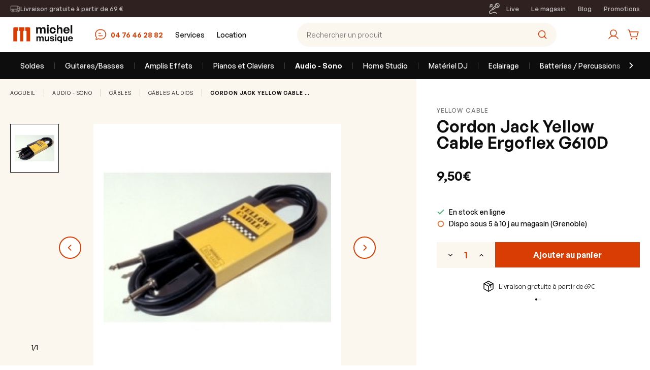

--- FILE ---
content_type: text/html; charset=UTF-8
request_url: https://www.michelmusique.fr/cordon-jack-yellow-cable-ergoflex-g610d.html
body_size: 22712
content:


<!DOCTYPE html>
<html class="no-js" lang="fr">
    <head>
        <title>CORDON JACK YELLOW CABLE ERGOFLEX G610D</title>
        <link rel="dns-prefetch preconnect" href="https://cdn11.bigcommerce.com/s-pch1ca6nb1" crossorigin>
        <meta property="product:price:amount" content="9.5" /><meta property="product:price:currency" content="EUR" /><meta property="og:url" content="https://www.michelmusique.fr/cordon-jack-yellow-cable-ergoflex-g610d.html" /><meta property="og:site_name" content="Michel Musique" /><link rel='canonical' href='https://www.michelmusique.fr/cordon-jack-yellow-cable-ergoflex-g610d.html' /><meta name='platform' content='bigcommerce.stencil' /><meta property="og:type" content="product" />
<meta property="og:title" content="Cordon Jack Yellow Cable Ergoflex G610D" />
<meta property="og:description" content="Retrouvez les références de guitares, piano, matériel de DJ, sonorisation ou autres instruments ! " />
<meta property="og:image" content="https://cdn11.bigcommerce.com/s-pch1ca6nb1/products/96711/images/120403/c2caddext__02170.1695224810.386.513.jpg?c=1" />
<meta property="og:availability" content="instock" />
<meta property="pinterest:richpins" content="enabled" />
        

        <!-- Google Tag Manager -->
        <script>(function(w,d,s,l,i){w[l]=w[l]||[];w[l].push({'gtm.start':
                new Date().getTime(),event:'gtm.js'});var f=d.getElementsByTagName(s)[0],
            j=d.createElement(s),dl=l!='dataLayer'?'&l='+l:'';j.async=true;j.src=
            'https://www.googletagmanager.com/gtm.js?id='+i+dl;f.parentNode.insertBefore(j,f);
        })(window,document,'script','dataLayer','GTM-5SXHKJ');</script>
        <!-- End Google Tag Manager -->

         

        <link href="https://cdn11.bigcommerce.com/s-pch1ca6nb1/product_images/favicon.JPG" rel="shortcut icon">
        <meta name="viewport" content="width=device-width, initial-scale=1">

        <script>
            document.documentElement.className = document.documentElement.className.replace('no-js', 'js');
        </script>

        <script>
    function browserSupportsAllFeatures() {
        return window.Promise
            && window.fetch
            && window.URL
            && window.URLSearchParams
            && window.WeakMap
            // object-fit support
            && ('objectFit' in document.documentElement.style);
    }

    function loadScript(src) {
        var js = document.createElement('script');
        js.src = src;
        js.onerror = function () {
            console.error('Failed to load polyfill script ' + src);
        };
        document.head.appendChild(js);
    }

    if (!browserSupportsAllFeatures()) {
        loadScript('https://cdn11.bigcommerce.com/s-pch1ca6nb1/stencil/599d2360-d28b-013e-3a5a-0ebc33e90bd1/dist/theme-bundle.polyfills.js');
    }
</script>
        <script>window.consentManagerTranslations = `{"locale":"fr","locales":{"consent_manager.data_collection_warning":"fr","consent_manager.accept_all_cookies":"fr","consent_manager.gdpr_settings":"fr","consent_manager.data_collection_preferences":"fr","consent_manager.manage_data_collection_preferences":"fr","consent_manager.use_data_by_cookies":"fr","consent_manager.data_categories_table":"fr","consent_manager.allow":"fr","consent_manager.accept":"fr","consent_manager.deny":"fr","consent_manager.dismiss":"fr","consent_manager.reject_all":"fr","consent_manager.category":"fr","consent_manager.purpose":"fr","consent_manager.functional_category":"fr","consent_manager.functional_purpose":"fr","consent_manager.analytics_category":"fr","consent_manager.analytics_purpose":"fr","consent_manager.targeting_category":"fr","consent_manager.advertising_category":"fr","consent_manager.advertising_purpose":"fr","consent_manager.essential_category":"fr","consent_manager.esential_purpose":"fr","consent_manager.yes":"fr","consent_manager.no":"fr","consent_manager.not_available":"fr","consent_manager.cancel":"fr","consent_manager.save":"fr","consent_manager.back_to_preferences":"fr","consent_manager.close_without_changes":"fr","consent_manager.unsaved_changes":"fr","consent_manager.by_using":"fr","consent_manager.agree_on_data_collection":"fr","consent_manager.change_preferences":"fr","consent_manager.cancel_dialog_title":"fr","consent_manager.privacy_policy":"fr","consent_manager.allow_category_tracking":"fr","consent_manager.disallow_category_tracking":"fr"},"translations":{"consent_manager.data_collection_warning":"Nous utilisons des cookies (et d'autres technologies similaires) pour recueillir des données afin d'améliorer votre expérience d'achat.","consent_manager.accept_all_cookies":"Accepter tous les cookies","consent_manager.gdpr_settings":"Paramètres","consent_manager.data_collection_preferences":"Préférences en matière de collecte de données sur le site Web","consent_manager.manage_data_collection_preferences":"Gérer les préférences en matière de collecte de données sur le site Web","consent_manager.use_data_by_cookies":" utilise les données recueillies par les cookies et les bibliothèques JavaScript pour améliorer votre expérience d'achat.","consent_manager.data_categories_table":"Le tableau ci-dessous précise la manière dont nous utilisons ces données par catégorie. Pour désactiver une catégorie de collecte de données, sélectionnez «Non» et enregistrez vos préférences.","consent_manager.allow":"Autoriser","consent_manager.accept":"accepter","consent_manager.deny":"Refuser","consent_manager.dismiss":"Ignorer","consent_manager.reject_all":"Tout rejeter","consent_manager.category":"Catégorie","consent_manager.purpose":"Objectif","consent_manager.functional_category":"Fonctionnel","consent_manager.functional_purpose":"Permet d'offrir des fonctionnalités avancées, telles que les vidéos et le chat en direct. Si vous refusez, les performances de l'ensemble ou d'une partie de ces fonctions risquent d'être affectées.","consent_manager.analytics_category":"Analyses","consent_manager.analytics_purpose":"Fournir des données statistiques sur l'utilisation du site, par exemple des analyses Web qui nous aideront à améliorer ce site Web en continu.","consent_manager.targeting_category":"Ciblage","consent_manager.advertising_category":"Publicité","consent_manager.advertising_purpose":"Permet de créer des profils ou de personnaliser le contenu afin d'améliorer votre expérience d'achat.","consent_manager.essential_category":"Indispensable","consent_manager.esential_purpose":"Indispensable au bon fonctionnement du site et des services demandés, mais n'exerce aucune fonction complémentaire ou secondaire.","consent_manager.yes":"Oui","consent_manager.no":"Non","consent_manager.not_available":"N/A","consent_manager.cancel":"Annuler","consent_manager.save":"Enregistrer","consent_manager.back_to_preferences":"Retour aux préférences","consent_manager.close_without_changes":"Certaines modifications apportées à vos préférences en matière de collecte de données n'ont pas été enregistrées. Voulez-vous vraiment fermer sans enregistrer ?","consent_manager.unsaved_changes":"Certaines de vos modifications n'ont pas été enregistrées","consent_manager.by_using":"En utilisant notre site Web, vous acceptez notre","consent_manager.agree_on_data_collection":"En utilisant notre site Web, vous autorisez la collecte de données conformément à notre ","consent_manager.change_preferences":"Vous pouvez modifier vos préférences à tout moment","consent_manager.cancel_dialog_title":"Voulez-vous vraiment annuler vos modifications ?","consent_manager.privacy_policy":"Politique de confidentialité","consent_manager.allow_category_tracking":"Autoriser le suivi de [CATEGORY_NAME]","consent_manager.disallow_category_tracking":"Interdire le suivi de [CATEGORY_NAME]"}}`;</script>

        <script>
            window.lazySizesConfig = window.lazySizesConfig || {};
            window.lazySizesConfig.loadMode = 1;
        </script>
        <script async src="https://cdn11.bigcommerce.com/s-pch1ca6nb1/stencil/599d2360-d28b-013e-3a5a-0ebc33e90bd1/dist/theme-bundle.head_async.js"></script>

        
        <style media="screen, print">
            @font-face {
                font-family: 'General Sans';
                font-style: normal;
                font-weight: 400;
                src: url("https://cdn11.bigcommerce.com/s-pch1ca6nb1/stencil/599d2360-d28b-013e-3a5a-0ebc33e90bd1/fonts/GeneralSans-Regular.woff2") format('woff2');
            }

            @font-face {
                font-family: 'General Sans';
                font-style: normal;
                font-weight: 500;
                src: url("https://cdn11.bigcommerce.com/s-pch1ca6nb1/stencil/599d2360-d28b-013e-3a5a-0ebc33e90bd1/fonts/GeneralSans-Medium.woff2") format('woff2');
            }

            @font-face {
                font-family: 'General Sans';
                font-style: normal;
                font-weight: 600;
                src: url("https://cdn11.bigcommerce.com/s-pch1ca6nb1/stencil/599d2360-d28b-013e-3a5a-0ebc33e90bd1/fonts/GeneralSans-Semibold.woff2") format('woff2');
            }
        </style>

        <script async src="https://cdn11.bigcommerce.com/s-pch1ca6nb1/stencil/599d2360-d28b-013e-3a5a-0ebc33e90bd1/dist/theme-bundle.font.js"></script>

        <!-- TrustBox script -->
        <script type="text/javascript" src="//widget.trustpilot.com/bootstrap/v5/tp.widget.bootstrap.min.js" async></script>
        <!-- End TrustBox script -->

        <!-- Oney -->
        <script type="text/javascript" src="https://assets.oney.io/build/loader.min.js"></script>

        <link data-stencil-stylesheet href="https://cdn11.bigcommerce.com/s-pch1ca6nb1/stencil/599d2360-d28b-013e-3a5a-0ebc33e90bd1/css/theme-63d21850-d28b-013e-e25d-5666197bd55e.css" rel="stylesheet">

        <!-- Start Tracking Code for analytics_siteverification -->

<meta name="google-site-verification" content="5sBTdfgZ4gBXGK9FnmjTmqSxbrnjrgFEHq2bsYCh5as" />

<!-- End Tracking Code for analytics_siteverification -->


<script type="text/javascript" src="https://checkout-sdk.bigcommerce.com/v1/loader.js" defer ></script>
<script src="https://www.google.com/recaptcha/api.js" async defer></script>
<script type="text/javascript">
var BCData = {"product_attributes":{"sku":"ECO G610D","upc":null,"mpn":null,"gtin":null,"weight":null,"base":true,"image":null,"price":{"with_tax":{"formatted":"9,50\u20ac","value":9.5,"currency":"EUR"},"tax_label":"Taxes"},"stock":null,"instock":true,"stock_message":null,"purchasable":true,"purchasing_message":null,"call_for_price_message":null}};
</script>
<script src='https://ecommplugins-trustboxsettings.trustpilot.com/stores/pch1ca6nb1.js?settings=1706088992503' async ></script><script src='https://widget.trustpilot.com/bootstrap/v5/tp.widget.bootstrap.min.js' async ></script>
                <script type="text/javascript">
                    const trustpilot_settings = {
                        page: "product" === "default" ? "landing" : "product",
                        sku: "ECO G610D",
                        name: "Cordon Jack Yellow Cable Ergoflex G610D",
                        key: "f55FtiONgCifRIVy",
                        product_id: "96711", // Needed for TrustBoxPreview
                    };
                    const createTrustBoxScript = function() {
                        const trustBoxScript = document.createElement('script');
                        trustBoxScript.async = true;
                        trustBoxScript.src = "https://ecommplugins-scripts.trustpilot.com/v2.1/js/header_bigcommerce.min.js";
                        document.head.appendChild(trustBoxScript);
                    };
                    if (BCData.product_attributes && !BCData.product_attributes.base && "sku" !== 'id') {
                        addEventListener('DOMContentLoaded', () => {
                            const endpoint = "/remote/v1/product-attributes/96711";
                            try {
                                stencilUtils.api.productAttributes.makeRequest(endpoint, "GET", {}, {}, function(err, res) {
                                    trustpilot_settings.sku = res.data["sku"];
                                    createTrustBoxScript();
                                })
                            } catch {
                                fetch(endpoint).then(function(res) {
                                    res.json().then(function(jsonRes) {
                                        trustpilot_settings.sku = jsonRes.data["sku"];
                                        createTrustBoxScript();
                                    });
                                });
                            }
                        });
                    } else {
                        createTrustBoxScript();
                    }
                </script>
            <!-- Global site tag (gtag.js) - Google Ads: AW-948065694 -->
<script async src="https://www.googletagmanager.com/gtag/js?id=AW-948065694"></script>
<script>
    window.addEventListener("load", (event) => {
        window.dataLayer = window.dataLayer || [];
        function gtag(){dataLayer.push(arguments);}
        gtag('js', new Date());

        gtag('config', 'AW-948065694');
        gtag('set', 'developer_id.dMjk3Nj', true);
    });
</script>
<!-- GA4 Code Start: View Product Content -->
<script>
  gtag('event', 'view_item', {
    send_to: 'AW-948065694',
    ecomm_pagetype: 'product',
    currency: 'EUR',
    items: [{
      id: 'ECO G610D',
      name: 'Cordon Jack Yellow Cable Ergoflex G610D',
      quantity: 1,
      google_business_vertical: 'retail',
    }],
  });
</script>
<script src="https://payplug.247commerce.co.uk/js/jquery.min.js?v=1737481598"></script><script src="https://payplug.247commerce.co.uk/247c1686906387/custom_script.js?v=1737481599"></script>
 <script data-cfasync="false" src="https://microapps.bigcommerce.com/bodl-events/1.9.4/index.js" integrity="sha256-Y0tDj1qsyiKBRibKllwV0ZJ1aFlGYaHHGl/oUFoXJ7Y=" nonce="" crossorigin="anonymous"></script>
 <script data-cfasync="false" nonce="">

 (function() {
    function decodeBase64(base64) {
       const text = atob(base64);
       const length = text.length;
       const bytes = new Uint8Array(length);
       for (let i = 0; i < length; i++) {
          bytes[i] = text.charCodeAt(i);
       }
       const decoder = new TextDecoder();
       return decoder.decode(bytes);
    }
    window.bodl = JSON.parse(decodeBase64("[base64]"));
 })()

 </script>

<script nonce="">
(function () {
    var xmlHttp = new XMLHttpRequest();

    xmlHttp.open('POST', 'https://bes.gcp.data.bigcommerce.com/nobot');
    xmlHttp.setRequestHeader('Content-Type', 'application/json');
    xmlHttp.send('{"store_id":"1002856180","timezone_offset":"1.0","timestamp":"2026-01-19T15:17:55.60372900Z","visit_id":"80ce5983-feb3-497b-a101-7562523b3fa3","channel_id":1}');
})();
</script>

    </head>
    <body
        data-controller="overlay menu"
        data-page-type="product"
    >
        <svg data-src="https://cdn11.bigcommerce.com/s-pch1ca6nb1/stencil/599d2360-d28b-013e-3a5a-0ebc33e90bd1/img/icon-sprite.svg" class="icons-svg-sprite"></svg>

        <!-- Google Tag Manager (noscript) -->
        <noscript>
            <iframe src="https://www.googletagmanager.com/ns.html?id=GTM-5SXHKJ" height="0" width="0" style="display:none;visibility:hidden"></iframe>
        </noscript>
        <!-- End Google Tag Manager (noscript) -->

        <a href="#main-content" class="skip-to-main-link">Passer au contenu principal</a>
<header
    class="header"
    role="banner"
    data-controller="header"
    data-header-extended-class="header--extended"
    data-header-use-transition-class="header--transition"
    data-header-use-mobile-transition-class="header--mobile-transition"
>
    <div class="nav">
        
    <nav class="navTop " data-header-target="navTop">
    <div class="container">
        <div class="navTop-inner">
                <div class="navTop-info">
                    <svg class="navTop-infoIcon"><use xlink:href="#icon-delivery" /></svg>
                    <span>Livraison gratuite à partir de 69 €</span>
                </div>
            <div class="navTop-main">
                <a class="navTop-live" href="/live/">
                    <svg><use xlink:href="#icon-live" /></svg>
                    <span>Live</span>
                </a>
                <div class="navTop-menu">
                    <div data-content-region="nav_top_menu--global"><div data-layout-id="cc720cc0-218b-433c-9c30-d24ff892f6ca">       <div data-sub-layout-container="1dd7fa2b-8822-4cfc-bd44-94a8888f5842" data-layout-name="Layout">
    <style data-container-styling="1dd7fa2b-8822-4cfc-bd44-94a8888f5842">
        [data-sub-layout-container="1dd7fa2b-8822-4cfc-bd44-94a8888f5842"] {
            box-sizing: border-box;
            display: flex;
            flex-wrap: wrap;
            z-index: 0;
            position: relative;
            height: ;
            padding-top: 0px;
            padding-right: 0px;
            padding-bottom: 0px;
            padding-left: 0px;
            margin-top: 0px;
            margin-right: 0px;
            margin-bottom: 0px;
            margin-left: 0px;
            border-width: 0px;
            border-style: solid;
            border-color: #333333;
        }

        [data-sub-layout-container="1dd7fa2b-8822-4cfc-bd44-94a8888f5842"]:after {
            display: block;
            position: absolute;
            top: 0;
            left: 0;
            bottom: 0;
            right: 0;
            background-size: cover;
            z-index: auto;
        }
    </style>

    <div data-sub-layout="be04016d-d03a-4a43-86b3-e7930aa56419">
        <style data-column-styling="be04016d-d03a-4a43-86b3-e7930aa56419">
            [data-sub-layout="be04016d-d03a-4a43-86b3-e7930aa56419"] {
                display: flex;
                flex-direction: column;
                box-sizing: border-box;
                flex-basis: 100%;
                max-width: 100%;
                z-index: 0;
                position: relative;
                height: ;
                padding-top: 0px;
                padding-right: 10.5px;
                padding-bottom: 0px;
                padding-left: 10.5px;
                margin-top: 0px;
                margin-right: 0px;
                margin-bottom: 0px;
                margin-left: 0px;
                border-width: 0px;
                border-style: solid;
                border-color: #333333;
                justify-content: center;
            }
            [data-sub-layout="be04016d-d03a-4a43-86b3-e7930aa56419"]:after {
                display: block;
                position: absolute;
                top: 0;
                left: 0;
                bottom: 0;
                right: 0;
                background-size: cover;
                z-index: auto;
            }
            @media only screen and (max-width: 700px) {
                [data-sub-layout="be04016d-d03a-4a43-86b3-e7930aa56419"] {
                    flex-basis: 100%;
                    max-width: 100%;
                }
            }
        </style>
        <div data-widget-id="9c77da27-ae0f-4516-9c3d-b32d92797bbe" data-placement-id="03ea2bf2-5fb7-4600-b6f5-657662dbf2a6" data-placement-status="ACTIVE"><ul class="linkList">
        <li class="linkList-item">
                <span class="linkList-link" data-controller="ol" data-o="nisagam-el/">Le magasin</span>
        </li>
        <li class="linkList-item">
                <span class="linkList-link" data-controller="ol" data-o="golb/">Blog</span>
        </li>
        <li class="linkList-item">
                <a class="linkList-link" href="/promotions/">Promotions</a>
        </li>
</ul>
</div>
    </div>
</div>

</div></div>
                </div>
            </div>
        </div>
    </div>
</nav>

    <div class="navMain">
        <div class="navMain-inner">
            <nav class="navPrimary" data-header-target="navPrimary">
                <div class="navPrimary-misc">
                    <ul class="navPrimary-list">
                        <li class="navPrimary-item navPrimary-burger">
                            <button class="navPrimary-button" type="button" title="Menu" data-action="menu#open">
                                <svg><use xlink:href="#icon-burger" /></svg>
                            </button>
                        </li>
                        <li class="navPrimary-item navPrimary-logo">
                            <a class="navPrimary-link" href="https://www.michelmusique.fr/">
                                <svg class="logo" xmlns="http://www.w3.org/2000/svg" width="132" height="48" fill="none"><g clip-path="url(#a)"><g clip-path="url(#b)"><path fill="#D93D04" d="M17.504 16.814h1.38c.544 0 .986.44.986.984v19.635h5.79V17.798c0-.543.442-.984.985-.984h1.38V9.757H17.509v7.057h-.004ZM37.33 9.757h-7.537v7.057h1.38c.543 0 .985.44.985.984v19.635h7.022V11.6c0-1.02-.825-1.843-1.845-1.843h-.004ZM6.354 11.6v25.833h7.022V17.798c0-.543.441-.984.985-.984h1.38V9.757H8.203c-1.02 0-1.846.824-1.846 1.843h-.003Z"/><path fill="#0D0D0D" d="M54.378 22v-6.914c0-1.856 1.02-2.853 2.32-2.853 1.415 0 2.157 1.044 2.157 2.784V22h3.202v-6.914c0-1.856 1.044-2.853 2.32-2.853 1.415 0 2.158 1.044 2.158 2.784V22h3.201v-8.004c0-2.97-1.693-4.617-4.199-4.617-1.856 0-3.109.835-4.083 2.204-.627-1.415-1.926-2.204-3.62-2.204-1.647 0-2.807.742-3.712 1.995V9.611h-2.97V22h3.226ZM76.23 6.734c0-1.137-.882-1.949-2.158-1.949-1.253 0-2.134.812-2.134 1.95 0 1.09.881 1.902 2.134 1.902 1.276 0 2.158-.812 2.158-1.903ZM75.72 22V9.611h-3.226V22h3.225Zm8.089.232c3.318 0 5.638-2.111 6.009-5.522h-3.387c-.186 1.694-1.137 2.668-2.622 2.668-1.694 0-2.738-1.345-2.738-3.572 0-2.204 1.067-3.573 2.738-3.573 1.462 0 2.46 1.02 2.622 2.668h3.387c-.395-3.341-2.784-5.522-6.009-5.522-3.48 0-6.032 2.715-6.032 6.427 0 3.781 2.46 6.426 6.032 6.426Zm11.304-6.983c0-1.995 1.09-3.016 2.367-3.016 1.461 0 2.18 1.02 2.18 2.853V22h3.202v-8.004c0-2.993-1.717-4.617-4.2-4.617-1.623 0-2.69.72-3.549 1.856V5.342H91.89V22h3.225v-6.751Zm15.91 6.96c3.016 0 5.174-1.601 5.87-4.408h-3.202c-.371 1.23-1.322 1.925-2.737 1.925-1.648 0-2.622-1.113-2.831-3.132h8.793c.58-4.037-2.018-7.215-5.939-7.215-3.573 0-6.148 2.691-6.148 6.38 0 3.875 2.482 6.45 6.194 6.45Zm-.116-10.463c1.532 0 2.506 1.09 2.599 2.807h-5.336c.278-1.833 1.229-2.808 2.737-2.808ZM122.325 22V5.342h-3.248V22h3.248ZM54.16 37.223V31.89c0-1.431.787-2.2 1.789-2.2 1.091 0 1.664.804 1.664 2.147v5.386h2.47V31.89c0-1.431.804-2.2 1.788-2.2 1.092 0 1.665.804 1.665 2.147v5.386h2.469v-6.174c0-2.29-1.306-3.56-3.239-3.56-1.431 0-2.398.643-3.15 1.7-.482-1.092-1.484-1.7-2.79-1.7-1.271 0-2.166.572-2.864 1.538v-1.36h-2.29v9.556h2.487Zm19.788-4.026c0 1.288-.858 2.004-1.753 2.004-1.002 0-1.664-.59-1.664-1.933v-5.6h-2.488v6.083c0 2.488 1.396 3.65 3.31 3.65 1.218 0 2.273-.59 2.792-1.43v1.252h2.273v-9.556h-2.47v5.53Zm12.775.966c0-1.378-.948-2.237-2.81-2.595l-1.843-.34c-.858-.16-1.252-.394-1.252-.966 0-.608.608-.948 1.52-.948 1.057 0 1.755.572 1.844 1.503h2.38c-.18-2.058-1.825-3.329-4.223-3.329-2.38 0-3.901 1.235-3.901 3.006 0 1.486 1.038 2.434 2.756 2.738l1.718.322c.912.18 1.306.43 1.306 1.038 0 .68-.734.984-1.7.984-1.235 0-2.076-.626-2.094-1.61h-2.38c.197 2.13 1.718 3.436 4.438 3.436 2.72 0 4.24-1.235 4.24-3.24Zm4.579-8.715c0-.876-.68-1.503-1.664-1.503-.967 0-1.646.627-1.646 1.503 0 .841.68 1.468 1.646 1.468.984 0 1.664-.627 1.664-1.468Zm-.394 11.775v-9.556h-2.487v9.556h2.487Zm1.587-4.778c0 2.827 1.664 4.957 4.241 4.957 1.145 0 2.112-.483 2.828-1.414v4.688h2.469V27.667H99.76v1.396c-.751-1.002-1.79-1.575-3.024-1.575-2.577 0-4.24 2.148-4.24 4.957Zm2.56 0c0-1.79 1.02-2.756 2.236-2.756 1.217 0 2.255.949 2.255 2.756s-1.038 2.738-2.255 2.738c-1.217 0-2.237-.913-2.237-2.738Zm15.014.752c0 1.288-.859 2.004-1.754 2.004-1.002 0-1.664-.59-1.664-1.933v-5.6h-2.487v6.083c0 2.488 1.395 3.65 3.31 3.65 1.217 0 2.272-.59 2.791-1.43v1.252h2.273v-9.556h-2.469v5.53Zm8.855 4.187c2.326 0 3.99-1.235 4.527-3.4h-2.469c-.286.948-1.02 1.485-2.112 1.485-1.27 0-2.022-.859-2.183-2.416h6.782c.448-3.113-1.557-5.565-4.581-5.565-2.755 0-4.742 2.076-4.742 4.921 0 2.989 1.915 4.975 4.778 4.975Zm-.089-8.07c1.181 0 1.932.84 2.004 2.165h-4.116c.215-1.414.949-2.165 2.112-2.165Z"/></g></g><defs><clipPath id="a"><path fill="#fff" d="M0 0h132v48H0z"/></clipPath><clipPath id="b"><path fill="#fff" d="M0 .857h138V48H0z"/></clipPath></defs></svg>
                            </a>
                        </li>
                        <li class="navPrimary-item navPrimary-phone">
                            <a class="navPrimary-link" href="tel:04 76 46 28 82">
                                <svg><use xlink:href="#icon-message" /></svg>
                                <span>04 76 46 28 82</span>
                            </a>
                        </li>
                    </ul>
                </div>
                <div class="navPrimary-dynamic">
                    <div data-content-region="nav_primary_dynamic--global"><div data-layout-id="6a0219f4-d4ab-407c-bb57-5e9dd27fcca1">       <div data-sub-layout-container="8a6808ec-6aea-43c8-a799-c2a72eb38906" data-layout-name="Layout">
    <style data-container-styling="8a6808ec-6aea-43c8-a799-c2a72eb38906">
        [data-sub-layout-container="8a6808ec-6aea-43c8-a799-c2a72eb38906"] {
            box-sizing: border-box;
            display: flex;
            flex-wrap: wrap;
            z-index: 0;
            position: relative;
            height: ;
            padding-top: 0px;
            padding-right: 0px;
            padding-bottom: 0px;
            padding-left: 0px;
            margin-top: 0px;
            margin-right: 0px;
            margin-bottom: 0px;
            margin-left: 0px;
            border-width: 0px;
            border-style: solid;
            border-color: #333333;
        }

        [data-sub-layout-container="8a6808ec-6aea-43c8-a799-c2a72eb38906"]:after {
            display: block;
            position: absolute;
            top: 0;
            left: 0;
            bottom: 0;
            right: 0;
            background-size: cover;
            z-index: auto;
        }
    </style>

    <div data-sub-layout="0192a05b-fd77-4fe7-90ac-6919235db375">
        <style data-column-styling="0192a05b-fd77-4fe7-90ac-6919235db375">
            [data-sub-layout="0192a05b-fd77-4fe7-90ac-6919235db375"] {
                display: flex;
                flex-direction: column;
                box-sizing: border-box;
                flex-basis: 100%;
                max-width: 100%;
                z-index: 0;
                position: relative;
                height: ;
                padding-top: 0px;
                padding-right: 0px;
                padding-bottom: 0px;
                padding-left: 0px;
                margin-top: 0px;
                margin-right: 0px;
                margin-bottom: 0px;
                margin-left: 0px;
                border-width: 0px;
                border-style: solid;
                border-color: #333333;
                justify-content: center;
            }
            [data-sub-layout="0192a05b-fd77-4fe7-90ac-6919235db375"]:after {
                display: block;
                position: absolute;
                top: 0;
                left: 0;
                bottom: 0;
                right: 0;
                background-size: cover;
                z-index: auto;
            }
            @media only screen and (max-width: 700px) {
                [data-sub-layout="0192a05b-fd77-4fe7-90ac-6919235db375"] {
                    flex-basis: 100%;
                    max-width: 100%;
                }
            }
        </style>
        <div data-widget-id="8f9496df-75ac-4867-9ab9-7d237121c7de" data-placement-id="6999dc3a-d9e6-426b-bfce-f57989663997" data-placement-status="ACTIVE"><ul class="linkList">
        <li class="linkList-item">
                <span class="linkList-link" data-controller="ol" data-o="secivres-son/">Services</span>
        </li>
        <li class="linkList-item">
                <span class="linkList-link" data-controller="ol" data-o="noitacol/">Location</span>
        </li>
</ul>
</div>
    </div>
</div>

</div></div>
                </div>
            </nav>

            <div class="navSearch">
                <div class="navSearch-container">
                    <div class="navSearch-form" data-controller="search">
                        <input
                            class="navSearch-input"
                            name="search_query"
                            type="search"
                            placeholder="Rechercher un produit"
                            data-search-target="input"
                        />
                        <span class="navSearch-button" title="Rechercher">
                            <svg><use xlink:href="#icon-search" /></svg>
                        </span>
                    </div>
                </div>
            </div>

            <nav class="navUser">
                <ul class="navUser-list">
                    <li class="navUser-item">
                        <span class="navUser-action navUser-action--account" data-controller="ol" data-o="sutats_redro&#x3D;noitca?php.tnuocca/" title="Mon compte">
                            <svg><use xlink:href="#icon-user" /></svg>
                            <span class="is-srOnly">Mon compte</span>
                        </span>
                    </li>
                    <li class="navUser-item navUser-item--cart">
                        <a class="navUser-action"
                           href="/cart.php"
                           rel="nofollow"
                           data-cart-preview
                           data-dropdown="cart-preview-dropdown"
                           data-options="align:right"
                           aria-label="Panier avec 0 article"
                        >
                            <svg><use xlink:href="#icon-basket" /></svg>
                            <span class="is-srOnly">Panier</span>
                            <span class="countPill cart-quantity"></span>
                        </a>

                        <div class="dropdown-menu" id="cart-preview-dropdown" data-dropdown-content aria-hidden="true"></div>
                    </li>
                </ul>
            </nav>
        </div>
    </div>


</div>

    <div class="navPages-container" id="menu" data-menu data-header-target="navPages">
    <nav class="navPages">
        <div class="container">
            <div
                class="navPages-inner"
                data-controller="navigation"
                data-navigation-show-left-control-class="navPages--showLeftControl"
                data-navigation-show-right-control-class="navPages--showRightControl"
            >
                <button
                    class="navPages-control navPages-control--left"
                    type="button"
                    title="Aller à gauche du menu"
                    data-action="navigation#goLeft"
                >
                    <svg><use xlink:href="#icon-chevron-left" /></svg>
                </button>
                <div class="navPages-wrapper" data-navigation-target="wrapper">
                    <ul class="navPages-list" data-navigation-target="list">
        <li class="navPages-item">
            <a class="navPages-action"
   href="https://www.michelmusique.fr/soldes/"
   aria-label="Soldes"
>
    Soldes
</a>
        </li>
        <span class="navPages-separator"></span>
        <li class="navPages-item">
            <a class="navPages-action"
   href="https://www.michelmusique.fr/guitares-et-basses.html"
   aria-label="Guitares/Basses"
>
    Guitares/Basses
</a>
        </li>
        <span class="navPages-separator"></span>
        <li class="navPages-item">
            <a class="navPages-action"
   href="https://www.michelmusique.fr/amplis-effets.html"
   aria-label="Amplis Effets"
>
    Amplis Effets
</a>
        </li>
        <span class="navPages-separator"></span>
        <li class="navPages-item">
            <a class="navPages-action"
   href="https://www.michelmusique.fr/pianos-et-claviers/"
   aria-label="Pianos et Claviers"
>
    Pianos et Claviers
</a>
        </li>
        <span class="navPages-separator"></span>
        <li class="navPages-item">
            <a class="navPages-action activePage"
   href="https://www.michelmusique.fr/audio-sono/"
   aria-label="Audio - Sono"
>
    Audio - Sono
</a>
        </li>
        <span class="navPages-separator"></span>
        <li class="navPages-item">
            <a class="navPages-action"
   href="https://www.michelmusique.fr/home-studio/"
   aria-label="Home Studio"
>
    Home Studio
</a>
        </li>
        <span class="navPages-separator"></span>
        <li class="navPages-item">
            <a class="navPages-action"
   href="https://www.michelmusique.fr/materiel-dj/"
   aria-label="Matériel DJ"
>
    Matériel DJ
</a>
        </li>
        <span class="navPages-separator"></span>
        <li class="navPages-item">
            <a class="navPages-action"
   href="https://www.michelmusique.fr/eclairage"
   aria-label="Eclairage"
>
    Eclairage
</a>
        </li>
        <span class="navPages-separator"></span>
        <li class="navPages-item">
            <a class="navPages-action"
   href="https://www.michelmusique.fr/batteries-percus.html"
   aria-label="Batteries / Percussions"
>
    Batteries / Percussions
</a>
        </li>
        <span class="navPages-separator"></span>
        <li class="navPages-item">
            <a class="navPages-action"
   href="https://www.michelmusique.fr/musicotherapie-meditation/"
   aria-label="Musicothérapie / Méditation"
>
    Musicothérapie / Méditation
</a>
        </li>
        <span class="navPages-separator"></span>
        <li class="navPages-item">
            <a class="navPages-action"
   href="https://www.michelmusique.fr/instrument-a-vent.html"
   aria-label="Instruments à Vent"
>
    Instruments à Vent
</a>
        </li>
        <span class="navPages-separator"></span>
        <li class="navPages-item">
            <a class="navPages-action"
   href="https://www.michelmusique.fr/librairie-musicale.html"
   aria-label="Librairie Musicale"
>
    Librairie Musicale
</a>
        </li>
        <span class="navPages-separator"></span>
        <li class="navPages-item">
            <a class="navPages-action"
   href="https://www.michelmusique.fr/violons-quatuors.html"
   aria-label="Violons Quatuors"
>
    Violons Quatuors
</a>
        </li>
        <span class="navPages-separator"></span>
        <li class="navPages-item">
            <a class="navPages-action"
   href="https://www.michelmusique.fr/coin-des-enfants-cadeaux.html"
   aria-label="Eveil Musical"
>
    Eveil Musical
</a>
        </li>
        <span class="navPages-separator"></span>
        <li class="navPages-item">
            <a class="navPages-action"
   href="https://www.michelmusique.fr/lifestyle-et-idees-cadeaux/"
   aria-label="Lifestyle et Idées Cadeaux"
>
    Lifestyle et Idées Cadeaux
</a>
        </li>
        <span class="navPages-separator"></span>
        <li class="navPages-item">
            <a class="navPages-action"
   href="https://www.michelmusique.fr/instruments-occasions/"
   aria-label="Instruments d&#x27;Occasions"
>
    Instruments d&#x27;Occasions
</a>
        </li>
        <span class="navPages-separator"></span>
        <li class="navPages-item">
            <a class="navPages-action"
   href="https://www.michelmusique.fr/promotions/"
   aria-label="Promotions"
>
    Promotions
</a>
        </li>
        <span class="navPages-separator"></span>
        <li class="navPages-item">
            <a class="navPages-action"
               href="/giftcertificates.php"
               aria-label="Chèques-cadeaux"
            >
                Chèques-cadeaux
            </a>
        </li>
</ul>
                </div>
                <button
                    class="navPages-control navPages-control--right"
                    type="button"
                    title="Aller à droite du menu"
                    data-action="navigation#goRight"
                >
                    <svg><use xlink:href="#icon-chevron-right" /></svg>
                </button>
            </div>
        </div>
    </nav>
</div>
</header>
        <main class="body" id="main-content" role="main" data-currency-code="EUR">
     
    <div class="container">
        
    <nav class="backBreadcrumbs backBreadcrumbs--mobile">
                <a class="backBreadcrumbs-link" href="https://www.michelmusique.fr/audio-sono/cables-audios/">
                    <svg><use xlink:href="#icon-chevron-left"></use></svg>
                    <span>Câbles Audios</span>
                </a>
</nav>

    <nav class="breadcrumbs " aria-label="Breadcrumb">
    <ol class="breadcrumbs-list">
                <li class="breadcrumb ">
                    <a class="breadcrumb-label"
                       href="https://www.michelmusique.fr/"
                       title="Accueil"
                       
                    >
                        <span>Accueil</span>
                    </a>
                </li>


                <li class="breadcrumb ">
                    <a class="breadcrumb-label"
                       href="https://www.michelmusique.fr/audio-sono/"
                       title="Audio - Sono"
                       
                    >
                        <span>Audio - Sono</span>
                    </a>
                </li>


                <li class="breadcrumb ">
                    <a class="breadcrumb-label"
                       href="https://www.michelmusique.fr/audio-sono/cables/"
                       title="Câbles"
                       
                    >
                        <span>Câbles</span>
                    </a>
                </li>


                <li class="breadcrumb ">
                    <a class="breadcrumb-label"
                       href="https://www.michelmusique.fr/audio-sono/cables-audios/"
                       title="Câbles Audios"
                       
                    >
                        <span>Câbles Audios</span>
                    </a>
                </li>


                <li class="breadcrumb is-active">
                    <a class="breadcrumb-label"
                       href="https://www.michelmusique.fr/cordon-jack-yellow-cable-ergoflex-g610d.html"
                       title="Cordon Jack Yellow Cable Ergoflex G610D"
                       aria-current="page"
                    >
                        <span>Cordon Jack Yellow Cable …</span>
                    </a>
                </li>


    </ol>
</nav>

    <script type="application/ld+json">
    {
        "@context": "https://schema.org",
        "@type": "BreadcrumbList",
        "itemListElement":
        [
            {
                "@type": "ListItem",
                "position": 1,
                "item": {
                    "@id": "https://www.michelmusique.fr/",
                    "name": "Accueil"
                }
            },
            {
                "@type": "ListItem",
                "position": 2,
                "item": {
                    "@id": "https://www.michelmusique.fr/audio-sono/",
                    "name": "Audio - Sono"
                }
            },
            {
                "@type": "ListItem",
                "position": 3,
                "item": {
                    "@id": "https://www.michelmusique.fr/audio-sono/cables/",
                    "name": "Câbles"
                }
            },
            {
                "@type": "ListItem",
                "position": 4,
                "item": {
                    "@id": "https://www.michelmusique.fr/audio-sono/cables-audios/",
                    "name": "Câbles Audios"
                }
            },
            {
                "@type": "ListItem",
                "position": 5,
                "item": {
                    "@id": "https://www.michelmusique.fr/cordon-jack-yellow-cable-ergoflex-g610d.html",
                    "name": "Cordon Jack Yellow Cable Ergoflex G610D"
                }
            }
        ]
    }
    </script>


    <div>
        



<div class="productView"
>


    <section class="productView-images productImages" data-controller="product-images" data-image-gallery data-image-gallery-total="1" >
        <div class="productImages-inner">
            <div class="productImages-aside">
                <div class="splide productView-thumbnails" data-product-images-target="thumbnails">
                    <div class="splide__track">
                        <ul class="productView-thumbnails-list splide__list">
                                <li class="productView-thumbnail splide__slide">
                                    <a
                                            class="productView-thumbnail-link is-active"
                                            href="https://cdn11.bigcommerce.com/s-pch1ca6nb1/images/stencil/1280x1280/products/96711/120403/c2caddext__02170.1695224810.jpg?c=1"
                                            data-image-gallery-item
                                            data-image-gallery-new-image-url="https://cdn11.bigcommerce.com/s-pch1ca6nb1/images/stencil/500x659/products/96711/120403/c2caddext__02170.1695224810.jpg?c=1"
                                            data-image-gallery-new-image-srcset="https://cdn11.bigcommerce.com/s-pch1ca6nb1/images/stencil/80w/products/96711/120403/c2caddext__02170.1695224810.jpg?c=1 80w, https://cdn11.bigcommerce.com/s-pch1ca6nb1/images/stencil/160w/products/96711/120403/c2caddext__02170.1695224810.jpg?c=1 160w, https://cdn11.bigcommerce.com/s-pch1ca6nb1/images/stencil/320w/products/96711/120403/c2caddext__02170.1695224810.jpg?c=1 320w, https://cdn11.bigcommerce.com/s-pch1ca6nb1/images/stencil/640w/products/96711/120403/c2caddext__02170.1695224810.jpg?c=1 640w, https://cdn11.bigcommerce.com/s-pch1ca6nb1/images/stencil/960w/products/96711/120403/c2caddext__02170.1695224810.jpg?c=1 960w, https://cdn11.bigcommerce.com/s-pch1ca6nb1/images/stencil/1280w/products/96711/120403/c2caddext__02170.1695224810.jpg?c=1 1280w, https://cdn11.bigcommerce.com/s-pch1ca6nb1/images/stencil/1920w/products/96711/120403/c2caddext__02170.1695224810.jpg?c=1 1920w, https://cdn11.bigcommerce.com/s-pch1ca6nb1/images/stencil/2560w/products/96711/120403/c2caddext__02170.1695224810.jpg?c=1 2560w"
                                            data-image-gallery-zoom-image-url="https://cdn11.bigcommerce.com/s-pch1ca6nb1/images/stencil/1280x1280/products/96711/120403/c2caddext__02170.1695224810.jpg?c=1"
                                            data-image-gallery-index="0"
                                    >
                                            <img src="https://cdn11.bigcommerce.com/s-pch1ca6nb1/images/stencil/50x50/products/96711/120403/c2caddext__02170.1695224810.jpg?c=1" alt="Cordon Jack Yellow Cable Ergoflex G610D" title="Cordon Jack Yellow Cable Ergoflex G610D" data-sizes="auto"
srcset="https://cdn11.bigcommerce.com/s-pch1ca6nb1/images/stencil/80w/products/96711/120403/c2caddext__02170.1695224810.jpg?c=1 80w, https://cdn11.bigcommerce.com/s-pch1ca6nb1/images/stencil/160w/products/96711/120403/c2caddext__02170.1695224810.jpg?c=1 160w, https://cdn11.bigcommerce.com/s-pch1ca6nb1/images/stencil/320w/products/96711/120403/c2caddext__02170.1695224810.jpg?c=1 320w, https://cdn11.bigcommerce.com/s-pch1ca6nb1/images/stencil/640w/products/96711/120403/c2caddext__02170.1695224810.jpg?c=1 640w, https://cdn11.bigcommerce.com/s-pch1ca6nb1/images/stencil/960w/products/96711/120403/c2caddext__02170.1695224810.jpg?c=1 960w, https://cdn11.bigcommerce.com/s-pch1ca6nb1/images/stencil/1280w/products/96711/120403/c2caddext__02170.1695224810.jpg?c=1 1280w, https://cdn11.bigcommerce.com/s-pch1ca6nb1/images/stencil/1920w/products/96711/120403/c2caddext__02170.1695224810.jpg?c=1 1920w, https://cdn11.bigcommerce.com/s-pch1ca6nb1/images/stencil/2560w/products/96711/120403/c2caddext__02170.1695224810.jpg?c=1 2560w"

class=""

 />
                                    </a>
                                    <script type="application/ld+json">
                                        {
                                            "@context": "https://schema.org",
                                            "@type": "ImageObject",
                                            "author": {
                                                "@type": "Organization",
                                                "name": "Michel Musique"
                                            },
                                            "contentLocation": "Grenoble, France",
                                            "contentUrl": "https://cdn11.bigcommerce.com/s-pch1ca6nb1/images/stencil/500x659/products/96711/120403/c2caddext__02170.1695224810.jpg?c=1",
                                            "description": "Cordon Jack Yellow Cable Ergoflex G610D",
                                            "name": "Cordon Jack Yellow Cable Ergoflex G610D"
                                        }
                                    </script>
                                </li>
                        </ul>
                    </div>
                </div>
                <div class="productView-thumbnails-misc">
                    <div class="productView-thumbnails-pagination">
                        <span class="productView-thumbnails-pagination-value" data-product-images-target="currentPage">1</span>/<span class="productView-thumbnails-pagination-value">1</span>
                    </div>
                </div>
            </div>
            <div class="productImages-main">
                <div class="productImages-carousel">
                    <button type="button" class="arrowButton productImages-control productImages-control--prev" data-image-gallery-prev>
                        <svg><use xlink:href="#icon-chevron-left"></use> </svg>
                    </button>
                    <figure class="productView-image"
                            data-image-gallery-main
                            data-zoom-image="https://cdn11.bigcommerce.com/s-pch1ca6nb1/images/stencil/1280x1280/products/96711/120403/c2caddext__02170.1695224810.jpg?c=1"
                            >
                        <div class="productView-img-container">
                                <a href="https://cdn11.bigcommerce.com/s-pch1ca6nb1/images/stencil/1280x1280/products/96711/120403/c2caddext__02170.1695224810.jpg?c=1"
                                    target="_blank">
                            <img src="https://cdn11.bigcommerce.com/s-pch1ca6nb1/images/stencil/500x659/products/96711/120403/c2caddext__02170.1695224810.jpg?c=1" alt="Cordon Jack Yellow Cable Ergoflex G610D" title="Cordon Jack Yellow Cable Ergoflex G610D" data-sizes="auto"
    srcset="https://cdn11.bigcommerce.com/s-pch1ca6nb1/images/stencil/80w/products/96711/120403/c2caddext__02170.1695224810.jpg?c=1"
data-srcset="https://cdn11.bigcommerce.com/s-pch1ca6nb1/images/stencil/80w/products/96711/120403/c2caddext__02170.1695224810.jpg?c=1 80w, https://cdn11.bigcommerce.com/s-pch1ca6nb1/images/stencil/160w/products/96711/120403/c2caddext__02170.1695224810.jpg?c=1 160w, https://cdn11.bigcommerce.com/s-pch1ca6nb1/images/stencil/320w/products/96711/120403/c2caddext__02170.1695224810.jpg?c=1 320w, https://cdn11.bigcommerce.com/s-pch1ca6nb1/images/stencil/640w/products/96711/120403/c2caddext__02170.1695224810.jpg?c=1 640w, https://cdn11.bigcommerce.com/s-pch1ca6nb1/images/stencil/960w/products/96711/120403/c2caddext__02170.1695224810.jpg?c=1 960w, https://cdn11.bigcommerce.com/s-pch1ca6nb1/images/stencil/1280w/products/96711/120403/c2caddext__02170.1695224810.jpg?c=1 1280w, https://cdn11.bigcommerce.com/s-pch1ca6nb1/images/stencil/1920w/products/96711/120403/c2caddext__02170.1695224810.jpg?c=1 1920w, https://cdn11.bigcommerce.com/s-pch1ca6nb1/images/stencil/2560w/products/96711/120403/c2caddext__02170.1695224810.jpg?c=1 2560w"

class="lazyload productView-image--default"

data-main-image />
                                </a>
                        </div>
                    </figure>
                    <button type="button" class="arrowButton productImages-control productImages-control--next" data-image-gallery-next>
                        <svg><use xlink:href="#icon-chevron-right"></use> </svg>
                    </button>
                </div>
            </div>
        </div>
    </section>

    <div class="productView-aside">
        <section class="productView-details product-data">
            <p class="productView-brand">
                <a href="https://www.michelmusique.fr/yellow-cable"><span>Yellow cable</span></a>
            </p>
            <div class="productView-product">
                <h1 class="productView-title">Cordon Jack Yellow Cable Ergoflex G610D</h1>
                <div class="productView-price">
                        <div class="price-expanded">
    <div class="price-expandedHeader">

            <div class="price-section price-section--withTax non-sale-price--withTax" style="display: none;">
                <span data-product-non-sale-price-with-tax class="price price--non-sale">
                    
                </span>
            </div>
    </div>
    <div class="price-expandedBody">
            <div class="price-section price-section--withTax">
                <span data-product-price-with-tax class="price price--withTax">9,50€</span>
            </div>

            

    
    </div>
</div>
                </div>


                <div data-content-region="product_below_price"><div data-layout-id="d2eeb891-4212-4ec7-a7b9-d77f726fd84b">       <div data-widget-id="21493204-eec9-4e4a-b917-bc607943d4e2" data-placement-id="637bb609-d7cf-40c5-9a34-224a46b7cf34" data-placement-status="ACTIVE"><style media="screen">
  #banner-region-21493204-eec9-4e4a-b917-bc607943d4e2 {
    display: block;
    width: 100%;
    max-width: 545px;
  }
</style>

<div id="banner-region-21493204-eec9-4e4a-b917-bc607943d4e2">
  <div data-pp-message="" data-pp-style-logo-position="left" data-pp-style-logo-type="inline" data-pp-style-text-color="black" data-pp-style-text-size="12" id="paypal-commerce-proddetails-messaging-banner">
  </div>
  <script defer="" nonce="">
    (function () {
      // Price container with data-product-price-with-tax has bigger priority for product amount calculations
      const priceContainer = document.querySelector('[data-product-price-with-tax]')?.innerText
        ? document.querySelector('[data-product-price-with-tax]')
        : document.querySelector('[data-product-price-without-tax]');

      if (priceContainer) {
        renderMessageIfPossible();

        const config = {
          childList: true,    // Observe direct child elements
          subtree: true,      // Observe all descendants
          attributes: false,  // Do not observe attribute changes
        };

        const observer = new MutationObserver((mutationsList) => {
          if (mutationsList.length > 0) {
            renderMessageIfPossible();
          }
        });

        observer.observe(priceContainer, config);
      }

      function renderMessageIfPossible() {
        const amount = getPriceAmount(priceContainer.innerText)[0];

        if (amount) {
          renderMessage({ amount });
        }
      }

      function getPriceAmount(text) {
        /*
         INFO:
         - extracts a string from a pattern: [number][separator][number][separator]...
           [separator] - any symbol but a digit, including whitespaces
         */
        const pattern = /\d+(?:[^\d]\d+)+(?!\d)/g;
        const matches = text.match(pattern);
        const results = [];

        // if there are no matches
        if (!matches?.length) {
          const amount = text.replace(/[^\d]/g, '');

          if (!amount) return results;

          results.push(amount);

          return results;
        }

        matches.forEach(str => {
          const sepIndexes = [];

          for (let i = 0; i < str.length; i++) {
            // find separator index and push to array
            if (!/\d/.test(str[i])) {
              sepIndexes.push(i);
            }
          }
          if (sepIndexes.length === 0) return;
          // assume the last separator is the decimal
          const decIndex = sepIndexes[sepIndexes.length - 1];

          // cut the substr to the separator with replacing non-digit chars
          const intSubstr = str.slice(0, decIndex).replace(/[^\d]/g, '');
          // cut the substr after the separator with replacing non-digit chars
          const decSubstr = str.slice(decIndex + 1).replace(/[^\d]/g, '');

          if (!intSubstr) return;

          const amount = decSubstr ? `${intSubstr}.${decSubstr}` : intSubstr;
          // to get floating point number
          const number = parseFloat(amount);

          if (!isNaN(number)) {
            results.push(String(number));
          }
        });

        return results;
      }

      function loadScript(src, attributes) {
        return new Promise((resolve, reject) => {
          const scriptTag = document.createElement('script');

          if (attributes) {
            Object.keys(attributes)
                    .forEach(key => {
                      scriptTag.setAttribute(key, attributes[key]);
                    });
          }

          scriptTag.type = 'text/javascript';
          scriptTag.src = src;

          scriptTag.onload = () => resolve();
          scriptTag.onerror = event => {
            reject(event);
          };

          document.head.appendChild(scriptTag);
        });
      }

      function renderMessage(objectParams) {
        const paypalSdkScriptConfig = getPayPalSdkScriptConfig();

        const options = transformConfig(paypalSdkScriptConfig.options);
        const attributes = transformConfig(paypalSdkScriptConfig.attributes);

        const messageProps = { placement: 'product', ...objectParams };

        const renderPayPalMessagesComponent = (paypal) => {
          paypal.Messages(messageProps).render('#paypal-commerce-proddetails-messaging-banner');
        };

        if (options['client-id'] && options['merchant-id']) {
          if (!window.paypalMessages) {
            const paypalSdkUrl = 'https://www.paypal.com/sdk/js';
            const scriptQuery = new URLSearchParams(options).toString();
            const scriptSrc = `${paypalSdkUrl}?${scriptQuery}`;

            loadScript(scriptSrc, attributes).then(() => {
              renderPayPalMessagesComponent(window.paypalMessages);
            });
          } else {
            renderPayPalMessagesComponent(window.paypalMessages)
          }
        }
      }

      function transformConfig(config) {
        let transformedConfig = {};

        const keys = Object.keys(config);

        keys.forEach((key) => {
          const value = config[key];

          if (
                  value === undefined ||
                  value === null ||
                  value === '' ||
                  (Array.isArray(value) && value.length === 0)
          ) {
            return;
          }

          transformedConfig = {
            ...transformedConfig,
            [key]: Array.isArray(value) ? value.join(',') : value,
          };
        });

        return transformedConfig;
      }

      function getPayPalSdkScriptConfig() {
        const attributionId = 'BigCommerceInc_SP_BC_P4P';
        const currencyCode = 'EUR';
        const clientId = 'AQ3RkiNHQ53oodRlTz7z-9ETC9xQNUgOLHjVDII9sgnF19qLXJzOwShAxcFW7OT7pVEF5B9bwjIArOvE';
        const merchantId = 'JMYSAKDV5MPBU';
        const isDeveloperModeApplicable = 'false'.indexOf('true') !== -1;
        const buyerCountry = 'FR';

        return {
          options: {
            'client-id': clientId,
            'merchant-id': merchantId,
            components: ['messages'],
            currency: currencyCode,
            ...(isDeveloperModeApplicable && { 'buyer-country': buyerCountry }),
          },
          attributes: {
            'data-namespace': 'paypalMessages',
            'data-partner-attribution-id': attributionId,
          },
        };
      }
    })();
  </script>
</div>
</div>
       <div data-sub-layout-container="88436ee0-d9c2-48f2-8a51-da22e250e0c3" data-layout-name="Layout">
    <style data-container-styling="88436ee0-d9c2-48f2-8a51-da22e250e0c3">
        [data-sub-layout-container="88436ee0-d9c2-48f2-8a51-da22e250e0c3"] {
            box-sizing: border-box;
            display: flex;
            flex-wrap: wrap;
            z-index: 0;
            position: relative;
            height: ;
            padding-top: 0px;
            padding-right: 0px;
            padding-bottom: 0px;
            padding-left: 0px;
            margin-top: 0px;
            margin-right: 0px;
            margin-bottom: 0px;
            margin-left: 0px;
            border-width: 0px;
            border-style: solid;
            border-color: #333333;
        }

        [data-sub-layout-container="88436ee0-d9c2-48f2-8a51-da22e250e0c3"]:after {
            display: block;
            position: absolute;
            top: 0;
            left: 0;
            bottom: 0;
            right: 0;
            background-size: cover;
            z-index: auto;
        }
    </style>

    <div data-sub-layout="e5d83842-2531-483f-84cc-ea730a390464">
        <style data-column-styling="e5d83842-2531-483f-84cc-ea730a390464">
            [data-sub-layout="e5d83842-2531-483f-84cc-ea730a390464"] {
                display: flex;
                flex-direction: column;
                box-sizing: border-box;
                flex-basis: 100%;
                max-width: 100%;
                z-index: 0;
                position: relative;
                height: ;
                padding-top: 0px;
                padding-right: 10.5px;
                padding-bottom: 0px;
                padding-left: 10.5px;
                margin-top: 0px;
                margin-right: 0px;
                margin-bottom: 0px;
                margin-left: 0px;
                border-width: 0px;
                border-style: solid;
                border-color: #333333;
                justify-content: center;
            }
            [data-sub-layout="e5d83842-2531-483f-84cc-ea730a390464"]:after {
                display: block;
                position: absolute;
                top: 0;
                left: 0;
                bottom: 0;
                right: 0;
                background-size: cover;
                z-index: auto;
            }
            @media only screen and (max-width: 700px) {
                [data-sub-layout="e5d83842-2531-483f-84cc-ea730a390464"] {
                    flex-basis: 100%;
                    max-width: 100%;
                }
            }
        </style>
    </div>
</div>

</div></div>

                <a class="productView-rating" href="#product-reviews">
                        <div class="trustpilot-widget" data-locale="fr-FR" data-template-id="54d39695764ea907c0f34825" data-businessunit-id="4f28922d0000640005129805" data-style-height="24px" data-style-width="100%" data-theme="light" data-sku="ECO G610D" data-font-family="Open Sans" data-no-reviews="collapse" data-scroll-to-list="true" data-style-alignment="left">
                            <a href="https://fr.trustpilot.com/review/www.michelmusique.fr" target="_blank" rel="noopener">Trustpilot</a>
                        </div>
                </a>

                <div class="productView-stock">
                    

                                <div class="productStock">
                                    <div class="productStock-main">
                                        <svg><use xlink:href="#icon-stock-available"></use></svg>
                                        <span>En stock en ligne</span>
                                    </div>
                                </div>
                                <div class="productStock">
                                    <div class="productStock-main">
                                        <svg><use xlink:href="#icon-stock-restocking"></use></svg>
                                            <span>Dispo sous 5 à 10 j au magasin (Grenoble)</span>
                                    </div>
                                </div>
                </div>

                
            </div>
        </section>

        <section class="productView-details product-options">
            <div class="productView-options">
                <form class="form" method="post" action="https://www.michelmusique.fr/cart.php" enctype="multipart/form-data"
                      data-cart-item-add>
                    <input type="hidden" name="action" value="add">
                    <input type="hidden" name="product_id" value="96711"/>
                    <div data-product-option-change style="display:none;">
                        
                    </div>
                    <div class="form-field form-field--stock u-hiddenVisually">
                        <label class="form-label form-label--alternate">
                            Stock actuel :
                            <span data-product-stock></span>
                        </label>
                    </div>
                    <div id="add-to-cart-wrapper" class="add-to-cart-wrapper" >
        
         
            <div class="form-field form-field--increments">
                <label class="form-label form-label--alternate is-srOnly"
                       for="qty[]">Quantité :</label>
                <div class="form-increment form-increment--square" data-quantity-change>
                    <button class="button button--icon" data-action="dec">
                        <span class="is-srOnly">Diminuer la quantité pour Cordon Jack Yellow Cable Ergoflex G610D</span>
                        <i class="icon" aria-hidden="true">
                            <svg>
                                <use href="#icon-keyboard-arrow-down"/>
                            </svg>
                        </i>
                    </button>
                    <input class="form-input form-input--incrementTotal"
                           id="qty[]"
                           name="qty[]"
                           type="tel"
                           value="1"
                           data-quantity-min="0"
                           data-quantity-max="0"
                           min="1"
                           pattern="[0-9]*"
                           aria-live="polite"
                    />
                    <button class="button button--icon" data-action="inc">
                        <span class="is-srOnly">Augmenter la quantité pour Cordon Jack Yellow Cable Ergoflex G610D</span>
                        <i class="icon" aria-hidden="true">
                            <svg>
                                <use href="#icon-keyboard-arrow-up"/>
                            </svg>
                        </i>
                    </button>
                </div>
            </div>

    <div class="alertBox productAttributes-message" style="display:none">
        <div class="alertBox-column alertBox-icon">
            <icon glyph="ic-success" class="icon" aria-hidden="true"><svg xmlns="http://www.w3.org/2000/svg" width="24" height="24" viewBox="0 0 24 24"><path d="M12 2C6.48 2 2 6.48 2 12s4.48 10 10 10 10-4.48 10-10S17.52 2 12 2zm1 15h-2v-2h2v2zm0-4h-2V7h2v6z"></path></svg></icon>
        </div>
        <p class="alertBox-column alertBox-message"></p>
    </div>
        <div class="add-to-cart-buttons">
            <div class="form-action">
                <input
                        id="form-action-addToCart"
                        data-wait-message="Ajout au panier..."
                        class="button button--primary"
                        type="submit"
                        value="Ajouter au panier"
                >
                <span class="product-status-message aria-description--hidden">Ajout au panier... L&#x27;article a été ajouté</span>
            </div>
                <div class="add-to-cart-wallet-buttons" data-add-to-cart-wallet-buttons>
                                    </div>
        </div>
</div>


                </form>
            </div>

            <div class="productSticky">
    <div class="productSticky-info">
        <p class="productSticky-name">Cordon Jack Yellow Cable Ergoflex G610D</p>
        <div class="productSticky-price">
            
        <div class="price-section price-section--withTax">
            <span data-product-price-with-tax class="price price--withTax">9,50€</span>
        </div>
        <div class="price-section price-section--withTax non-sale-price--withTax" style="display: none;">
            <span data-product-non-sale-price-with-tax class="price price--non-sale">
                
            </span>
        </div>
        </div>
    </div>
    <div class="productSticky-form">
        <form class="form" method="post" action="https://www.michelmusique.fr/cart.php" enctype="multipart/form-data"
              data-cart-item-add>
            <input type="hidden" name="action" value="add">
            <input type="hidden" name="product_id" value="96711"/>
            <div id="add-to-cart-wrapper" class="add-to-cart-wrapper" >

    <div class="alertBox productAttributes-message" style="display:none">
        <div class="alertBox-column alertBox-icon">
            <icon glyph="ic-success" class="icon" aria-hidden="true"><svg xmlns="http://www.w3.org/2000/svg" width="24" height="24" viewBox="0 0 24 24"><path d="M12 2C6.48 2 2 6.48 2 12s4.48 10 10 10 10-4.48 10-10S17.52 2 12 2zm1 15h-2v-2h2v2zm0-4h-2V7h2v6z"></path></svg></icon>
        </div>
        <p class="alertBox-column alertBox-message"></p>
    </div>
        <div class="add-to-cart-buttons">
            <div class="form-action">
                <input
                        id="form-action-addToCart"
                        data-wait-message="Ajout au panier..."
                        class="button button--primary"
                        type="submit"
                        value="Ajouter"
                >
                <span class="product-status-message aria-description--hidden">Ajout au panier... L&#x27;article a été ajouté</span>
            </div>
                <div class="add-to-cart-wallet-buttons" data-add-to-cart-wallet-buttons>
                                    </div>
        </div>
</div>


        </form>
    </div>
</div>
        </section>

                <section class="productView-reinsurance">
    <div class="productView-reinsurance-slider splide"  data-controller="splide" data-splide='{
                "type": "loop",
                "arrows": false,
                "perPage": 1,
                "perMove": 1,
                "autoplay": true,
                "interval": 5000
            }'>
        <div class="splide__track">
            <ul class="splide__list">
                <li class="productView-reinsurance-slide splide__slide">
                    <div class="productView-reinsurance-item">
                        <svg><use xlink:href="#icon-product-reinsurance-delivery"></use> </svg>
                        <span>Livraison gratuite à partir de 69€</span>
                    </div>
                </li>
                <li class="productView-reinsurance-slide splide__slide">
                    <div class="productView-reinsurance-item">
                        <svg><use xlink:href="#icon-product-reinsurance-return"></use> </svg>
                        <span>Retours sous 14 jours</span>
                    </div>
                </li>
                <li class="productView-reinsurance-slide splide__slide">
                    <div class="productView-reinsurance-item">
                        <svg><use xlink:href="#icon-product-reinsurance-safe"></use> </svg>
                        <span>Paiement sécurisé</span>
                    </div>
                </li>
            </ul>
        </div>
    </div>
</section>
    </div>

    <section class="productView-content">

        <div class="collapse collapse--secondary sk-collapse sk-collapse--visible" data-controller="collapse" data-collapse-visible-value="true">
            <button class="productView-collapseToggle collapse-toggle" data-action="collapse#toggle">
                <span>Description</span>
            </button>
            <div class="sk-collapse__wrapper" data-collapse-target="wrapper">
                <div class="sk-collapse__content" data-collapse-target="content">
                    <article class="productView-description">
                            <div class="productView-description" >
        <p><strong>CORDON JACK </strong><strong>YELLOW CABLE ECO G610D Jack/Jack 10m.</strong></p>
    </div>


<p class="productView-subtitle">Référence</p>
<div class="productView-description">
    ECO G610D
</div>




                    </article>
                </div>
            </div>
        </div>


        


 
         
            

        
        

            


    </section>
</div>

<div id="previewModal" class="modal modal--large" data-reveal>
    <button class="modal-close"
        type="button"
        title="Fermer"
        
>
    <span class="aria-description--hidden">Fermer</span>
    <span aria-hidden="true">&#215;</span>
</button>
    <div class="modal-content"></div>
    <div class="loadingOverlay"></div>
</div>

            <div class="productReviews" id="product-reviews">
<!--    <div class="trustpilot-widget" data-locale="fr-FR" data-template-id="5717796816f630043868e2e8" data-businessunit-id="4f28922d0000640005129805" data-style-height="500px" data-style-width="100%" data-theme="light" data-sku="ECO G610D" data-name="Cordon Jack Yellow Cable Ergoflex G610D " data-review-languages="fr" data-no-reviews="collapse" data-fullwidth="true">-->
<!--        <a href="https://fr.trustpilot.com/review/www.michelmusique.fr" target="_blank" rel="noopener">Trustpilot</a>-->
<!--    </div>-->
    <div class="trustpilot-widget" data-locale="fr-FR" data-template-id="60f537b5b0f1639de1fe048c" data-businessunit-id="4f28922d0000640005129805" data-style-height="320px" data-style-width="100%" data-theme="light" data-schema-type="Product" data-sku="ECO G610D" data-review-languages="fr" data-font-family="Open Sans" data-no-reviews="collapse">
        <a href="https://fr.trustpilot.com/review/www.michelmusique.fr" target="_blank" rel="noopener">Trustpilot</a>
    </div>
</div>

                <div class="df-carousel df-accessories df-accessories-1821"></div>

        


 
     
         
            

             
                 
                         
 
 
 
 
 
 
 
                                     
                                    <div class="productTeam">
                                        <div class="productTeam-background">
                                            <picture>
                                                <source srcset="https://cdn11.bigcommerce.com/s-pch1ca6nb1/images/stencil/original/image-manager/audio-json.png?t&#x3D;1726835236" media="(min-width: 600px)">
                                                <img src="https://cdn11.bigcommerce.com/s-pch1ca6nb1/stencil/7a346c80-4ce1-013d-ee25-564090225351/img/team_background_mobile.jpg" alt="" loading="lazy" />
                                            </picture>
                                        </div>
                                        <div class="productTeam-inner">
                                            <ul class="team-list">
                                                    <li class="team-item">
                                                        <div class="teamMember">
                                                            <div class="teamMember-image">
                                                                <img src="https://cdn11.bigcommerce.com/s-pch1ca6nb1/images/stencil/original/image-manager/didier.jpg?t&#x3D;1697038651" alt="Didier" width="88" height="88" loading="lazy"/>
                                                            </div>
                                                            <div class="teamMember-infos">
                                                                <p class="teamMember-name">Didier</p>
                                                                <p class="teamMember-bio">Vendeur</p>
                                                            </div>
                                                        </div>
                                                    </li>
                                                    <li class="team-item">
                                                        <div class="teamMember">
                                                            <div class="teamMember-image">
                                                                <img src="https://cdn11.bigcommerce.com/s-pch1ca6nb1/images/stencil/original/image-manager/julien-json.jpg?t&#x3D;1727275088" alt="Julien" width="88" height="88" loading="lazy"/>
                                                            </div>
                                                            <div class="teamMember-infos">
                                                                <p class="teamMember-name">Julien</p>
                                                                <p class="teamMember-bio">Vendeur</p>
                                                            </div>
                                                        </div>
                                                    </li>
                                            </ul>
                                            <p class="productTeam-content">
                                                <strong>Vous avez une question ou besoin d'un conseil ?</strong><br />
                                                Contactez nos spécialistes au
                                            </p>
                                            <div class="productTeam-actions">
                                                <a href="tel:04 76 46 28 82" class="team-cta">
                                                    <span>04 76 46 28 82</span>
                                                    <div class="team-ctaNumber">
                                                        <span>1</span>
                                                        <svg><use xlink:href="#icon-team-call"></use> </svg>
                                                    </div>
                                                </a>
                                            </div>
                                        </div>
                                    </div>
 
 
 
 
 
 
 
 
                
        <div data-content-region="product_below_content"></div>


        <div class="productRecommendations">
    <h2 class="productRecommendations-title">Les produits similaires à Cordon Jack Yellow Cable Ergoflex G610D</h2>
    <div class="df-carousel df-similar"></div>
</div>

    </div>

    <nav class="breadcrumbs breadcrumbs--mobile" aria-label="Breadcrumb">
    <ol class="breadcrumbs-list">
                <li class="breadcrumb ">
                    <a class="breadcrumb-label"
                       href="https://www.michelmusique.fr/"
                       title="Accueil"
                       
                    >
                        <span>Accueil</span>
                    </a>
                </li>


                <li class="breadcrumb ">
                    <a class="breadcrumb-label"
                       href="https://www.michelmusique.fr/audio-sono/"
                       title="Audio - Sono"
                       
                    >
                        <span>Audio - Sono</span>
                    </a>
                </li>


                <li class="breadcrumb ">
                    <a class="breadcrumb-label"
                       href="https://www.michelmusique.fr/audio-sono/cables/"
                       title="Câbles"
                       
                    >
                        <span>Câbles</span>
                    </a>
                </li>


                <li class="breadcrumb ">
                    <a class="breadcrumb-label"
                       href="https://www.michelmusique.fr/audio-sono/cables-audios/"
                       title="Câbles Audios"
                       
                    >
                        <span>Câbles Audios</span>
                    </a>
                </li>


                <li class="breadcrumb is-active">
                    <a class="breadcrumb-label"
                       href="https://www.michelmusique.fr/cordon-jack-yellow-cable-ergoflex-g610d.html"
                       title="Cordon Jack Yellow Cable Ergoflex G610D"
                       aria-current="page"
                    >
                        <span>Cordon Jack Yellow Cable …</span>
                    </a>
                </li>


    </ol>
</nav>


    
<script type="application/ld+json">
    {
        "@context": "https://schema.org/",
        "@type": "Product",
        "name": "Cordon Jack Yellow Cable Ergoflex G610D",
        "sku": "ECO G610D",
        
        
        "url" : "https://www.michelmusique.fr/cordon-jack-yellow-cable-ergoflex-g610d.html",
        "brand": {
            "@type": "Brand",
            "url": "https://www.michelmusique.fr/yellow-cable",
            "name": "Yellow cable"
        },
        "description": "CORDON JACK YELLOW CABLE ECO G610D Jack/Jack 10m.",
        "image": "https://cdn11.bigcommerce.com/s-pch1ca6nb1/images/stencil/1280x1280/products/96711/120403/c2caddext__02170.1695224810.jpg?c=1",
        "offers": {
            "@type": "Offer",
            "priceCurrency": "EUR",
            "price": "9.5",
            "itemCondition" : "https://schema.org/NewCondition",
            "availability" : "https://schema.org/InStock",
            "url" : "https://www.michelmusique.fr/cordon-jack-yellow-cable-ergoflex-g610d.html",
            "priceValidUntil": "2027-01-19"
        }
    }
</script>


    </div>
     
    <div id="modal" class="modal" data-reveal data-prevent-quick-search-close>
    <button class="modal-close"
        type="button"
        title="Fermer"
        
>
    <span class="aria-description--hidden">Fermer</span>
    <span aria-hidden="true">&#215;</span>
</button>
    <div id="modal-content" class="modal-content"></div>
    <div class="loadingOverlay"></div>
</div>
    <div id="alert-modal" class="modal modal--alert modal--small" data-reveal data-prevent-quick-search-close>
    <div class="alert-icon error-icon">
        <span class="icon-content">
            <span class="line line-left"></span>
            <span class="line line-right"></span>
        </span>
    </div>

    <div class="alert-icon warning-icon">
        <div class="icon-content">!</div>
    </div>

    <div class="modal-content"></div>

    <div class="button-container">
        <button type="button" class="confirm button" data-reveal-close>OK</button>
        <button type="button" class="cancel button" data-reveal-close>Annuler</button>
    </div>
</div>
</main>
        <footer class="footer" role="contentinfo">
    <span class="footer-title-sr-only">Début du pied de page</span>
    <div class="footerReinsurance">
    <div class="container">
        <div class="footerReinsurance-inner">
            <div class="footerReinsurance-list">
                <div class="footerReinsurance-item">
                    <div class="footerReinsurance-icon">
                        <svg><use xlink:href="#icon-footer-reinsurance-multiple" /></svg>
                    </div>
                    <div class="footerReinsurance-content">
                        <span class="footerReinsurance-title">Paiement en plusieurs fois</span>
                        <span class="footerReinsurance-text">réglez en 3 ou 4X sans frais</span>
                    </div>
                </div>
                <div class="footerReinsurance-item">
                    <div class="footerReinsurance-icon">
                        <svg><use xlink:href="#icon-footer-reinsurance-guarantee" /></svg>
                    </div>
                    <div class="footerReinsurance-content">
                        <span class="footerReinsurance-title">Garantie 2 ans minimum</span>
                        <span class="footerReinsurance-text">jusqu'à 10 ans de garantie</span>
                    </div>
                </div>
                <div class="footerReinsurance-item">
                    <div class="footerReinsurance-icon">
                        <svg><use xlink:href="#icon-footer-reinsurance-quick" /></svg>
                    </div>
                    <div class="footerReinsurance-content">
                        <span class="footerReinsurance-title">Livraison 24/48h</span>
                        <span class="footerReinsurance-text">pour les produits en stock</span>
                    </div>
                </div>
                <div class="footerReinsurance-item">
                    <div class="footerReinsurance-icon">
                        <svg><use xlink:href="#icon-footer-reinsurance-package" /></svg>
                    </div>
                    <div class="footerReinsurance-content">
                        <span class="footerReinsurance-title">Livraison gratuite</span>
                        <span class="footerReinsurance-text">à partir de 69 €</span>
                    </div>
                </div>
            </div>
        </div>
    </div>
</div>
    <div class="footerMain">
        <div class="container">
            <div class="footerMain-inner">
                <section class="footerMain-grid">
                    <article class="footerMain-col footerMain-col--small" data-section-type="storeInfo">
                        <p class="footer-info-heading">Contact et SAV</p>
                        <address class="footerMain-address">19 boulevard Gambetta, <br>
38000 Grenoble</address>
                        <div data-content-region="footer_opening--global"><div data-layout-id="d29ec509-1300-4f10-9b0e-0cad931bc956">       <div data-sub-layout-container="f479dcf7-6a6f-4859-b4d1-1fc635d07a3d" data-layout-name="Layout">
    <style data-container-styling="f479dcf7-6a6f-4859-b4d1-1fc635d07a3d">
        [data-sub-layout-container="f479dcf7-6a6f-4859-b4d1-1fc635d07a3d"] {
            box-sizing: border-box;
            display: flex;
            flex-wrap: wrap;
            z-index: 0;
            position: relative;
            height: ;
            padding-top: 0px;
            padding-right: 0px;
            padding-bottom: 0px;
            padding-left: 0px;
            margin-top: 0px;
            margin-right: 0px;
            margin-bottom: 0px;
            margin-left: 0px;
            border-width: 0px;
            border-style: solid;
            border-color: #333333;
        }

        [data-sub-layout-container="f479dcf7-6a6f-4859-b4d1-1fc635d07a3d"]:after {
            display: block;
            position: absolute;
            top: 0;
            left: 0;
            bottom: 0;
            right: 0;
            background-size: cover;
            z-index: auto;
        }
    </style>

    <div data-sub-layout="1b52546a-1134-449e-8569-2ffe40a1a3bf">
        <style data-column-styling="1b52546a-1134-449e-8569-2ffe40a1a3bf">
            [data-sub-layout="1b52546a-1134-449e-8569-2ffe40a1a3bf"] {
                display: flex;
                flex-direction: column;
                box-sizing: border-box;
                flex-basis: 100%;
                max-width: 100%;
                z-index: 0;
                position: relative;
                height: ;
                padding-top: 0px;
                padding-right: 10.5px;
                padding-bottom: 0px;
                padding-left: 10.5px;
                margin-top: 0px;
                margin-right: 0px;
                margin-bottom: 0px;
                margin-left: 0px;
                border-width: 0px;
                border-style: solid;
                border-color: #333333;
                justify-content: center;
            }
            [data-sub-layout="1b52546a-1134-449e-8569-2ffe40a1a3bf"]:after {
                display: block;
                position: absolute;
                top: 0;
                left: 0;
                bottom: 0;
                right: 0;
                background-size: cover;
                z-index: auto;
            }
            @media only screen and (max-width: 700px) {
                [data-sub-layout="1b52546a-1134-449e-8569-2ffe40a1a3bf"] {
                    flex-basis: 100%;
                    max-width: 100%;
                }
            }
        </style>
        <div data-widget-id="61461248-b5e3-42bc-89e3-04a516164a08" data-placement-id="b7a876ce-c317-4092-99db-01f24866d088" data-placement-status="ACTIVE"><style>
    .sd-simple-text-61461248-b5e3-42bc-89e3-04a516164a08 {
      padding-top: 0px;
      padding-right: 0px;
      padding-bottom: 0px;
      padding-left: 0px;

      margin-top: 0px;
      margin-right: 0px;
      margin-bottom: 0px;
      margin-left: 0px;

    }

    .sd-simple-text-61461248-b5e3-42bc-89e3-04a516164a08 * {
      margin: 0;
      padding: 0;

        color: #333333;
        font-family: inherit;
        font-weight: 300;
        font-size: 14px;
        min-height: 14px;

    }

    .sd-simple-text-61461248-b5e3-42bc-89e3-04a516164a08 {
        text-align: left;
    }

    #sd-simple-text-editable-61461248-b5e3-42bc-89e3-04a516164a08 {
      min-width: 14px;
      line-height: 1.5;
      display: inline-block;
    }

    #sd-simple-text-editable-61461248-b5e3-42bc-89e3-04a516164a08[data-edit-mode="true"]:hover,
    #sd-simple-text-editable-61461248-b5e3-42bc-89e3-04a516164a08[data-edit-mode="true"]:active,
    #sd-simple-text-editable-61461248-b5e3-42bc-89e3-04a516164a08[data-edit-mode="true"]:focus {
      outline: 1px dashed #3C64F4;
    }

    #sd-simple-text-editable-61461248-b5e3-42bc-89e3-04a516164a08 strong,
    #sd-simple-text-editable-61461248-b5e3-42bc-89e3-04a516164a08 strong * {
      font-weight: bold;
    }

    #sd-simple-text-editable-61461248-b5e3-42bc-89e3-04a516164a08 a {
      color: inherit;
    }

    @supports (color: color-mix(in srgb, #000 50%, #fff 50%)) {
      #sd-simple-text-editable-61461248-b5e3-42bc-89e3-04a516164a08 a:hover,
      #sd-simple-text-editable-61461248-b5e3-42bc-89e3-04a516164a08 a:active,
      #sd-simple-text-editable-61461248-b5e3-42bc-89e3-04a516164a08 a:focus {
        color: color-mix(in srgb, currentColor 68%, white 32%);
      }
    }

    @supports not (color: color-mix(in srgb, #000 50%, #fff 50%)) {
      #sd-simple-text-editable-61461248-b5e3-42bc-89e3-04a516164a08 a:hover,
      #sd-simple-text-editable-61461248-b5e3-42bc-89e3-04a516164a08 a:active,
      #sd-simple-text-editable-61461248-b5e3-42bc-89e3-04a516164a08 a:focus {
        filter: brightness(2);
      }
    }
</style>

<div class="sd-simple-text-61461248-b5e3-42bc-89e3-04a516164a08 ">
  <div id="sd-simple-text-editable-61461248-b5e3-42bc-89e3-04a516164a08" data-edit-mode="">
    <p>Mardi, mercredi et samedi :&nbsp;</p>
<p>10h00-12h30 / 13h30-19h00</p>
<p>Jeudi et vendredi :</p>
<p>10h00-12h30 / 14h00-19h00</p>
  </div>
</div>

</div>
    </div>
</div>

</div></div>
                            <a class="footerMain-phone" href="tel:04 76 46 28 82">
                                <svg><use xlink:href="#icon-message"></use> </svg>
                                <span>04 76 46 28 82</span>
                            </a>
                    </article>

                    <article class="footerMain-col footerMain-col--small">
                        <p class="footer-info-heading">Michel Musique</p>
                        <div data-content-region="footer_menu_about--global"><div data-layout-id="9dcbb3a2-aba5-4382-a1a5-8eadd4e45c07">       <div data-sub-layout-container="058610d3-93c9-4c3e-bf45-3f85b785c814" data-layout-name="Layout">
    <style data-container-styling="058610d3-93c9-4c3e-bf45-3f85b785c814">
        [data-sub-layout-container="058610d3-93c9-4c3e-bf45-3f85b785c814"] {
            box-sizing: border-box;
            display: flex;
            flex-wrap: wrap;
            z-index: 0;
            position: relative;
            height: ;
            padding-top: 0px;
            padding-right: 0px;
            padding-bottom: 0px;
            padding-left: 0px;
            margin-top: 0px;
            margin-right: 0px;
            margin-bottom: 0px;
            margin-left: 0px;
            border-width: 0px;
            border-style: solid;
            border-color: #333333;
        }

        [data-sub-layout-container="058610d3-93c9-4c3e-bf45-3f85b785c814"]:after {
            display: block;
            position: absolute;
            top: 0;
            left: 0;
            bottom: 0;
            right: 0;
            background-size: cover;
            z-index: auto;
        }
    </style>

    <div data-sub-layout="fb40e44f-f0d8-4f86-a3de-2e6218a71f27">
        <style data-column-styling="fb40e44f-f0d8-4f86-a3de-2e6218a71f27">
            [data-sub-layout="fb40e44f-f0d8-4f86-a3de-2e6218a71f27"] {
                display: flex;
                flex-direction: column;
                box-sizing: border-box;
                flex-basis: 100%;
                max-width: 100%;
                z-index: 0;
                position: relative;
                height: ;
                padding-top: 0px;
                padding-right: 10.5px;
                padding-bottom: 0px;
                padding-left: 10.5px;
                margin-top: 0px;
                margin-right: 0px;
                margin-bottom: 0px;
                margin-left: 0px;
                border-width: 0px;
                border-style: solid;
                border-color: #333333;
                justify-content: center;
            }
            [data-sub-layout="fb40e44f-f0d8-4f86-a3de-2e6218a71f27"]:after {
                display: block;
                position: absolute;
                top: 0;
                left: 0;
                bottom: 0;
                right: 0;
                background-size: cover;
                z-index: auto;
            }
            @media only screen and (max-width: 700px) {
                [data-sub-layout="fb40e44f-f0d8-4f86-a3de-2e6218a71f27"] {
                    flex-basis: 100%;
                    max-width: 100%;
                }
            }
        </style>
        <div data-widget-id="3c648c85-ddb9-45a4-bc38-9537f02c9952" data-placement-id="b9607670-a403-4eca-82ca-254215f59937" data-placement-status="ACTIVE"><ul class="linkList">
        <li class="linkList-item">
                <span class="linkList-link" data-controller="ol" data-o="eriotsih-erton/">Notre histoire / à propos</span>
        </li>
        <li class="linkList-item">
                <span class="linkList-link" data-controller="ol" data-o="nisagam-el/">Le magasin</span>
        </li>
        <li class="linkList-item">
                <span class="linkList-link" data-controller="ol" data-o="golb/">Blog</span>
        </li>
        <li class="linkList-item">
                <span class="linkList-link" data-controller="ol" data-o="tpecnoc-el/">Michel Musique Live</span>
        </li>
        <li class="linkList-item">
                <span class="linkList-link" data-controller="ol" data-o="evil/">Programmation musicale</span>
        </li>
        <li class="linkList-item">
                <span class="linkList-link" data-controller="ol" data-o="retcatnoc-suon/">Contactez-nous</span>
        </li>
        <li class="linkList-item">
                <a class="linkList-link" href="/recrutement" target="_blank">Offres d'emplois</a>
        </li>
</ul>
</div>
    </div>
</div>

</div></div>
                    </article>

                    <article class="footerMain-col footerMain-col--small">
                        <p class="footer-info-heading">Les services Michel Musique</p>
                        <div data-content-region="footer_menu_services--global"><div data-layout-id="27cc7994-bb6e-498d-8fe4-bdb9c7b6096a">       <div data-sub-layout-container="8a7742c1-88cf-49fe-acd7-b08ed1f51125" data-layout-name="Layout">
    <style data-container-styling="8a7742c1-88cf-49fe-acd7-b08ed1f51125">
        [data-sub-layout-container="8a7742c1-88cf-49fe-acd7-b08ed1f51125"] {
            box-sizing: border-box;
            display: flex;
            flex-wrap: wrap;
            z-index: 0;
            position: relative;
            height: ;
            padding-top: 0px;
            padding-right: 0px;
            padding-bottom: 0px;
            padding-left: 0px;
            margin-top: 0px;
            margin-right: 0px;
            margin-bottom: 0px;
            margin-left: 0px;
            border-width: 0px;
            border-style: solid;
            border-color: #333333;
        }

        [data-sub-layout-container="8a7742c1-88cf-49fe-acd7-b08ed1f51125"]:after {
            display: block;
            position: absolute;
            top: 0;
            left: 0;
            bottom: 0;
            right: 0;
            background-size: cover;
            z-index: auto;
        }
    </style>

    <div data-sub-layout="f8ebef47-3a97-4d17-abcf-ca9de3e6b59e">
        <style data-column-styling="f8ebef47-3a97-4d17-abcf-ca9de3e6b59e">
            [data-sub-layout="f8ebef47-3a97-4d17-abcf-ca9de3e6b59e"] {
                display: flex;
                flex-direction: column;
                box-sizing: border-box;
                flex-basis: 100%;
                max-width: 100%;
                z-index: 0;
                position: relative;
                height: ;
                padding-top: 0px;
                padding-right: 10.5px;
                padding-bottom: 0px;
                padding-left: 10.5px;
                margin-top: 0px;
                margin-right: 0px;
                margin-bottom: 0px;
                margin-left: 0px;
                border-width: 0px;
                border-style: solid;
                border-color: #333333;
                justify-content: center;
            }
            [data-sub-layout="f8ebef47-3a97-4d17-abcf-ca9de3e6b59e"]:after {
                display: block;
                position: absolute;
                top: 0;
                left: 0;
                bottom: 0;
                right: 0;
                background-size: cover;
                z-index: auto;
            }
            @media only screen and (max-width: 700px) {
                [data-sub-layout="f8ebef47-3a97-4d17-abcf-ca9de3e6b59e"] {
                    flex-basis: 100%;
                    max-width: 100%;
                }
            }
        </style>
        <div data-widget-id="974b29ef-0d3a-4e54-b266-80880604fcef" data-placement-id="66d5816c-22a7-4ee8-8f42-0e259ad4d017" data-placement-status="ACTIVE"><ul class="linkList">
        <li class="linkList-item">
                <a class="linkList-link" href="">Réparation et accord piano</a>
        </li>
        <li class="linkList-item">
                <a class="linkList-link" href="/nos-services">SAV Electronique sur place</a>
        </li>
        <li class="linkList-item">
                <a class="linkList-link" href="/nos-services">Maintenance guitare</a>
        </li>
        <li class="linkList-item">
                <a class="linkList-link" href="/nos-services">Atelier instruments à vent</a>
        </li>
        <li class="linkList-item">
                <a class="linkList-link" href="/location">Location instruments et matériel</a>
        </li>
        <li class="linkList-item">
                <span class="linkList-link" data-controller="ol" data-o="/snoisaccod-stnemurtsni/">Occasions vérifiées et contrôlées</span>
        </li>
</ul>
</div>
    </div>
</div>

</div></div>
                    </article>

                    <article class="footerMain-col footerMain-col--large" data-section-type="newsletterSubscription">
                        <p class="footer-info-heading">Ne ratez rien !</p>
                            <p>Soyez les premiers informés des nouveaux produits, contenus, offres exclusives et programmation du magasin.</p>

<form
    class="form newsletterForm"
    action="/subscribe.php"
    method="post"
    data-controller="newsletter"
    data-action="submit->newsletter#submit:prevent"
>
    <fieldset class="form-fieldset">
        <input type="hidden" name="action" value="subscribe">
        <input type="hidden" name="nl_first_name" value="bc">
        <input type="hidden" name="check" value="1">
        <div class="form-field">
            <label class="form-label is-srOnly" for="nl_email">Adresse e-mail</label>
            <div class="newsletterForm-inner">
                <input class="form-input"
                       id="nl_email"
                       name="nl_email"
                       type="email"
                       value=""
                       placeholder="Votre adresse e-mail"
                       aria-describedby="alertBox-message-text"
                       aria-required="true"
                       required
                >
                <input class="button button--primary"
                       type="submit"
                       value="S&#x27;inscrire"
                >
            </div>
        </div>
    </fieldset>
</form>
                            <ul class="socialLinks socialLinks--alt">
            <li class="socialLinks-item">
                <span
                   class="icon icon--facebook"
                   data-controller="ol"
                   data-o="RF_rf&#x3D;elacol?/euqisuMlehciM/moc.koobecaf.www//:sptth"
                   target="_blank"
                   rel="noopener"
                   title='Facebook'
                >
                    <span class="aria-description--hidden">Facebook</span>
                    <svg>
                        <use href="#icon-facebook"/>
                    </svg>
                </span>
            </li>
            <li class="socialLinks-item">
                <span
                   class="icon icon--youtube"
                   data-controller="ol"
                   data-o="AhmWWkzCeF5iIQTfGrIBvZCU/lennahc/moc.ebutuoy.www//:sptth"
                   target="_blank"
                   rel="noopener"
                   title='Youtube'
                >
                    <span class="aria-description--hidden">Youtube</span>
                    <svg>
                        <use href="#icon-youtube"/>
                    </svg>
                </span>
            </li>
            <li class="socialLinks-item">
                <span
                   class="icon icon--instagram"
                   data-controller="ol"
                   data-o="rf&#x3D;lh?/83euqisumlehcim/moc.margatsni.www//:sptth"
                   target="_blank"
                   rel="noopener"
                   title='Instagram'
                >
                    <span class="aria-description--hidden">Instagram</span>
                    <svg>
                        <use href="#icon-instagram"/>
                    </svg>
                </span>
            </li>
            <li class="socialLinks-item">
                <span
                   class="icon icon--stumbleupon"
                   data-controller="ol"
                   data-o="rf&#x3D;gnal?euqisum_lehcim@/moc.kotkit.www//:sptth"
                   target="_blank"
                   rel="noopener"
                   title='TikTok'
                >
                    <span class="aria-description--hidden">TikTok</span>
                    <svg>
                        <use href="#icon-stumbleupon"/>
                    </svg>
                </span>
            </li>
    </ul>
                    </article>
                </section>
                    <div class="footer-payment-icons">
        <span class="footer-payment-icon">
            <svg viewBox="0 0 61 44"><use href="#icon-logo-cb"></use></svg>
        </span>
        <span class="footer-payment-icon">
            <svg viewBox="0 0 108 44"><use href="#icon-logo-paypal"></use></svg>
        </span>
        <span class="footer-payment-icon">
            <svg viewBox="0 0 64 44"><use href="#icon-logo-visa"></use></svg>
        </span>
        <span class="footer-payment-icon">
            <svg viewBox="0 0 55 44"><use href="#icon-logo-mastercard"></use></svg>
        </span>
        <span class="footer-payment-icon">
            <svg viewBox="0 0 119 44"><use href="#icon-logo-societe-generale"></use></svg>
        </span>
        <span class="footer-payment-icon">
            <svg viewBox="0 0 119 44"><use href="#icon-logo-oney"></use></svg>
        </span>
    </div>
            </div>
        </div>
    </div>
    <div class="footerBottom">
    <div class="container">
        <div class="footerBottom-inner">
            <ul class="linkList">
                <li class="linkList-item">
                        <span class="linkList-link" data-controller="ol" data-o="etnev-ed-selareneg-snoitidnoc/">Conditions générales de vente</span>
                </li>
                <li class="linkList-item">
                        <span class="linkList-link" data-controller="ol" data-o="selagel-snoitnem/">Nos mentions légales</span>
                </li>
                <li class="linkList-item">
                        <span class="linkList-link" data-controller="ol" data-o="seikooc/">Cookies</span>
                </li>
            </ul>
        </div>
    </div>
</div>
    <div data-content-region="ssl_site_seal--global"></div>
</footer>

        <div class="mobileMenu">
    <div class="mobileMenu-inner">
        <div class="mobileMenu-header">
            <div class="mobileMenu-actions">
                <button class="mobileMenu-close" type="button" title="Fermer le menu" data-action="menu#close">
                    <svg><use xlink:href="#icon-close" /></svg>
                </button>
            </div>
            <nav class="mobileMenu-headerNav">

                <div data-content-region="nav_primary_dynamic--global"><div data-layout-id="6a0219f4-d4ab-407c-bb57-5e9dd27fcca1">       <div data-sub-layout-container="8a6808ec-6aea-43c8-a799-c2a72eb38906" data-layout-name="Layout">
    <style data-container-styling="8a6808ec-6aea-43c8-a799-c2a72eb38906">
        [data-sub-layout-container="8a6808ec-6aea-43c8-a799-c2a72eb38906"] {
            box-sizing: border-box;
            display: flex;
            flex-wrap: wrap;
            z-index: 0;
            position: relative;
            height: ;
            padding-top: 0px;
            padding-right: 0px;
            padding-bottom: 0px;
            padding-left: 0px;
            margin-top: 0px;
            margin-right: 0px;
            margin-bottom: 0px;
            margin-left: 0px;
            border-width: 0px;
            border-style: solid;
            border-color: #333333;
        }

        [data-sub-layout-container="8a6808ec-6aea-43c8-a799-c2a72eb38906"]:after {
            display: block;
            position: absolute;
            top: 0;
            left: 0;
            bottom: 0;
            right: 0;
            background-size: cover;
            z-index: auto;
        }
    </style>

    <div data-sub-layout="0192a05b-fd77-4fe7-90ac-6919235db375">
        <style data-column-styling="0192a05b-fd77-4fe7-90ac-6919235db375">
            [data-sub-layout="0192a05b-fd77-4fe7-90ac-6919235db375"] {
                display: flex;
                flex-direction: column;
                box-sizing: border-box;
                flex-basis: 100%;
                max-width: 100%;
                z-index: 0;
                position: relative;
                height: ;
                padding-top: 0px;
                padding-right: 0px;
                padding-bottom: 0px;
                padding-left: 0px;
                margin-top: 0px;
                margin-right: 0px;
                margin-bottom: 0px;
                margin-left: 0px;
                border-width: 0px;
                border-style: solid;
                border-color: #333333;
                justify-content: center;
            }
            [data-sub-layout="0192a05b-fd77-4fe7-90ac-6919235db375"]:after {
                display: block;
                position: absolute;
                top: 0;
                left: 0;
                bottom: 0;
                right: 0;
                background-size: cover;
                z-index: auto;
            }
            @media only screen and (max-width: 700px) {
                [data-sub-layout="0192a05b-fd77-4fe7-90ac-6919235db375"] {
                    flex-basis: 100%;
                    max-width: 100%;
                }
            }
        </style>
        <div data-widget-id="8f9496df-75ac-4867-9ab9-7d237121c7de" data-placement-id="6999dc3a-d9e6-426b-bfce-f57989663997" data-placement-status="ACTIVE"><ul class="linkList">
        <li class="linkList-item">
                <span class="linkList-link" data-controller="ol" data-o="secivres-son/">Services</span>
        </li>
        <li class="linkList-item">
                <span class="linkList-link" data-controller="ol" data-o="noitacol/">Location</span>
        </li>
</ul>
</div>
    </div>
</div>

</div></div>
                    <a class="mobileMenu-phone" href="tel:04 76 46 28 82">
                        <svg><use xlink:href="#icon-message" /></svg>
                        <span>04 76 46 28 82</span>
                    </a>
            </nav>
        </div>
        <div class="mobileMenu-body">
            <nav class="mobileMenu-nav">
                <ul class="navPages-list" data-navigation-target="list">
        <li class="navPages-item">
            <a class="navPages-action"
   href="https://www.michelmusique.fr/soldes/"
   aria-label="Soldes"
>
    Soldes
</a>
        </li>
        <span class="navPages-separator"></span>
        <li class="navPages-item">
            <a class="navPages-action"
   href="https://www.michelmusique.fr/guitares-et-basses.html"
   aria-label="Guitares/Basses"
>
    Guitares/Basses
</a>
        </li>
        <span class="navPages-separator"></span>
        <li class="navPages-item">
            <a class="navPages-action"
   href="https://www.michelmusique.fr/amplis-effets.html"
   aria-label="Amplis Effets"
>
    Amplis Effets
</a>
        </li>
        <span class="navPages-separator"></span>
        <li class="navPages-item">
            <a class="navPages-action"
   href="https://www.michelmusique.fr/pianos-et-claviers/"
   aria-label="Pianos et Claviers"
>
    Pianos et Claviers
</a>
        </li>
        <span class="navPages-separator"></span>
        <li class="navPages-item">
            <a class="navPages-action activePage"
   href="https://www.michelmusique.fr/audio-sono/"
   aria-label="Audio - Sono"
>
    Audio - Sono
</a>
        </li>
        <span class="navPages-separator"></span>
        <li class="navPages-item">
            <a class="navPages-action"
   href="https://www.michelmusique.fr/home-studio/"
   aria-label="Home Studio"
>
    Home Studio
</a>
        </li>
        <span class="navPages-separator"></span>
        <li class="navPages-item">
            <a class="navPages-action"
   href="https://www.michelmusique.fr/materiel-dj/"
   aria-label="Matériel DJ"
>
    Matériel DJ
</a>
        </li>
        <span class="navPages-separator"></span>
        <li class="navPages-item">
            <a class="navPages-action"
   href="https://www.michelmusique.fr/eclairage"
   aria-label="Eclairage"
>
    Eclairage
</a>
        </li>
        <span class="navPages-separator"></span>
        <li class="navPages-item">
            <a class="navPages-action"
   href="https://www.michelmusique.fr/batteries-percus.html"
   aria-label="Batteries / Percussions"
>
    Batteries / Percussions
</a>
        </li>
        <span class="navPages-separator"></span>
        <li class="navPages-item">
            <a class="navPages-action"
   href="https://www.michelmusique.fr/musicotherapie-meditation/"
   aria-label="Musicothérapie / Méditation"
>
    Musicothérapie / Méditation
</a>
        </li>
        <span class="navPages-separator"></span>
        <li class="navPages-item">
            <a class="navPages-action"
   href="https://www.michelmusique.fr/instrument-a-vent.html"
   aria-label="Instruments à Vent"
>
    Instruments à Vent
</a>
        </li>
        <span class="navPages-separator"></span>
        <li class="navPages-item">
            <a class="navPages-action"
   href="https://www.michelmusique.fr/librairie-musicale.html"
   aria-label="Librairie Musicale"
>
    Librairie Musicale
</a>
        </li>
        <span class="navPages-separator"></span>
        <li class="navPages-item">
            <a class="navPages-action"
   href="https://www.michelmusique.fr/violons-quatuors.html"
   aria-label="Violons Quatuors"
>
    Violons Quatuors
</a>
        </li>
        <span class="navPages-separator"></span>
        <li class="navPages-item">
            <a class="navPages-action"
   href="https://www.michelmusique.fr/coin-des-enfants-cadeaux.html"
   aria-label="Eveil Musical"
>
    Eveil Musical
</a>
        </li>
        <span class="navPages-separator"></span>
        <li class="navPages-item">
            <a class="navPages-action"
   href="https://www.michelmusique.fr/lifestyle-et-idees-cadeaux/"
   aria-label="Lifestyle et Idées Cadeaux"
>
    Lifestyle et Idées Cadeaux
</a>
        </li>
        <span class="navPages-separator"></span>
        <li class="navPages-item">
            <a class="navPages-action"
   href="https://www.michelmusique.fr/instruments-occasions/"
   aria-label="Instruments d&#x27;Occasions"
>
    Instruments d&#x27;Occasions
</a>
        </li>
        <span class="navPages-separator"></span>
        <li class="navPages-item">
            <a class="navPages-action"
   href="https://www.michelmusique.fr/promotions/"
   aria-label="Promotions"
>
    Promotions
</a>
        </li>
        <span class="navPages-separator"></span>
        <li class="navPages-item">
            <a class="navPages-action"
               href="/giftcertificates.php"
               aria-label="Chèques-cadeaux"
            >
                Chèques-cadeaux
            </a>
        </li>
</ul>
            </nav>
            <nav class="mobileMenu-secondaryNav">
                <div data-content-region="nav_top_menu--global"><div data-layout-id="cc720cc0-218b-433c-9c30-d24ff892f6ca">       <div data-sub-layout-container="1dd7fa2b-8822-4cfc-bd44-94a8888f5842" data-layout-name="Layout">
    <style data-container-styling="1dd7fa2b-8822-4cfc-bd44-94a8888f5842">
        [data-sub-layout-container="1dd7fa2b-8822-4cfc-bd44-94a8888f5842"] {
            box-sizing: border-box;
            display: flex;
            flex-wrap: wrap;
            z-index: 0;
            position: relative;
            height: ;
            padding-top: 0px;
            padding-right: 0px;
            padding-bottom: 0px;
            padding-left: 0px;
            margin-top: 0px;
            margin-right: 0px;
            margin-bottom: 0px;
            margin-left: 0px;
            border-width: 0px;
            border-style: solid;
            border-color: #333333;
        }

        [data-sub-layout-container="1dd7fa2b-8822-4cfc-bd44-94a8888f5842"]:after {
            display: block;
            position: absolute;
            top: 0;
            left: 0;
            bottom: 0;
            right: 0;
            background-size: cover;
            z-index: auto;
        }
    </style>

    <div data-sub-layout="be04016d-d03a-4a43-86b3-e7930aa56419">
        <style data-column-styling="be04016d-d03a-4a43-86b3-e7930aa56419">
            [data-sub-layout="be04016d-d03a-4a43-86b3-e7930aa56419"] {
                display: flex;
                flex-direction: column;
                box-sizing: border-box;
                flex-basis: 100%;
                max-width: 100%;
                z-index: 0;
                position: relative;
                height: ;
                padding-top: 0px;
                padding-right: 10.5px;
                padding-bottom: 0px;
                padding-left: 10.5px;
                margin-top: 0px;
                margin-right: 0px;
                margin-bottom: 0px;
                margin-left: 0px;
                border-width: 0px;
                border-style: solid;
                border-color: #333333;
                justify-content: center;
            }
            [data-sub-layout="be04016d-d03a-4a43-86b3-e7930aa56419"]:after {
                display: block;
                position: absolute;
                top: 0;
                left: 0;
                bottom: 0;
                right: 0;
                background-size: cover;
                z-index: auto;
            }
            @media only screen and (max-width: 700px) {
                [data-sub-layout="be04016d-d03a-4a43-86b3-e7930aa56419"] {
                    flex-basis: 100%;
                    max-width: 100%;
                }
            }
        </style>
        <div data-widget-id="9c77da27-ae0f-4516-9c3d-b32d92797bbe" data-placement-id="03ea2bf2-5fb7-4600-b6f5-657662dbf2a6" data-placement-status="ACTIVE"><ul class="linkList">
        <li class="linkList-item">
                <span class="linkList-link" data-controller="ol" data-o="nisagam-el/">Le magasin</span>
        </li>
        <li class="linkList-item">
                <span class="linkList-link" data-controller="ol" data-o="golb/">Blog</span>
        </li>
        <li class="linkList-item">
                <a class="linkList-link" href="/promotions/">Promotions</a>
        </li>
</ul>
</div>
    </div>
</div>

</div></div>
            </nav>
        </div>

        <a class="mobileMenu-live" href="/live/">
            <svg><use xlink:href="#icon-live" /></svg>
            <span>Live</span>
        </a>
    </div>
</div>

        <button class="back-to-top" type="button">
            <svg><use xlink:href="#icon-chevron-up" /></svg>
        </button>

        <div
            class="overlay"
            data-overlay-target="overlay"
            data-action="
                click->overlay#clicked
                menu:open@window->overlay#show
                menu:close@window->overlay#hide
                sidebar:open@window->overlay#show
                sidebar:close@window->overlay#hide
            "
        ></div>

        <script>window.__webpack_public_path__ = "https://cdn11.bigcommerce.com/s-pch1ca6nb1/stencil/599d2360-d28b-013e-3a5a-0ebc33e90bd1/dist/";</script>
        <script>
            function onThemeBundleMain() {
                window.stencilBootstrap("product", "{\"productId\":96711,\"zoomSize\":\"1280x1280\",\"productSize\":\"500x659\",\"genericError\":\"Oups ! Une erreur s'est produite.\",\"urls\":{\"home\":\"https://www.michelmusique.fr/\",\"account\":{\"index\":\"/account.php\",\"orders\":{\"all\":\"/account.php?action=order_status\",\"completed\":\"/account.php?action=view_orders\",\"save_new_return\":\"/account.php?action=save_new_return\"},\"update_action\":\"/account.php?action=update_account\",\"returns\":\"/account.php?action=view_returns\",\"addresses\":\"/account.php?action=address_book\",\"inbox\":\"/account.php?action=inbox\",\"send_message\":\"/account.php?action=send_message\",\"add_address\":\"/account.php?action=add_shipping_address\",\"wishlists\":{\"all\":\"/wishlist.php\",\"add\":\"/wishlist.php?action=addwishlist\",\"edit\":\"/wishlist.php?action=editwishlist\",\"delete\":\"/wishlist.php?action=deletewishlist\"},\"details\":\"/account.php?action=account_details\",\"recent_items\":\"/account.php?action=recent_items\"},\"brands\":\"https://www.michelmusique.fr/brands/\",\"gift_certificate\":{\"purchase\":\"/giftcertificates.php\",\"redeem\":\"/giftcertificates.php?action=redeem\",\"balance\":\"/giftcertificates.php?action=balance\"},\"auth\":{\"login\":\"/login.php\",\"check_login\":\"/login.php?action=check_login\",\"create_account\":\"/login.php?action=create_account\",\"save_new_account\":\"/login.php?action=save_new_account\",\"forgot_password\":\"/login.php?action=reset_password\",\"send_password_email\":\"/login.php?action=send_password_email\",\"save_new_password\":\"/login.php?action=save_new_password\",\"logout\":\"/login.php?action=logout\"},\"product\":{\"post_review\":\"/postreview.php\"},\"cart\":\"/cart.php\",\"checkout\":{\"single_address\":\"/checkout\",\"multiple_address\":\"/checkout.php?action=multiple\"},\"rss\":{\"products\":[]},\"contact_us_submit\":\"/pages.php?action=sendContactForm\",\"search\":\"/search.php\",\"compare\":\"/compare\",\"sitemap\":\"/sitemap.php\",\"subscribe\":{\"action\":\"/subscribe.php\"}},\"secureBaseUrl\":\"https://www.michelmusique.fr\",\"cartId\":null,\"template\":\"pages/product\",\"validationDictionaryJSON\":\"{\\\"locale\\\":\\\"fr\\\",\\\"locales\\\":{\\\"validation_messages.valid_email\\\":\\\"fr\\\",\\\"validation_messages.password\\\":\\\"fr\\\",\\\"validation_messages.password_match\\\":\\\"fr\\\",\\\"validation_messages.invalid_password\\\":\\\"fr\\\",\\\"validation_messages.field_not_blank\\\":\\\"fr\\\",\\\"validation_messages.certificate_amount\\\":\\\"fr\\\",\\\"validation_messages.certificate_amount_range\\\":\\\"fr\\\",\\\"validation_messages.price_min_evaluation\\\":\\\"fr\\\",\\\"validation_messages.price_max_evaluation\\\":\\\"fr\\\",\\\"validation_messages.price_min_not_entered\\\":\\\"fr\\\",\\\"validation_messages.price_max_not_entered\\\":\\\"fr\\\",\\\"validation_messages.price_invalid_value\\\":\\\"fr\\\",\\\"validation_messages.invalid_gift_certificate\\\":\\\"fr\\\"},\\\"translations\\\":{\\\"validation_messages.valid_email\\\":\\\"Vous devez saisir une adresse e-mail valide.\\\",\\\"validation_messages.password\\\":\\\"Veuillez saisir un mot de passe.\\\",\\\"validation_messages.password_match\\\":\\\"Vos mots de passe ne correspondent pas.\\\",\\\"validation_messages.invalid_password\\\":\\\"Votre mot de passe doit comporter au moins 7 caractères et au moins un chiffre et une lettre.\\\",\\\"validation_messages.field_not_blank\\\":\\\" le champ ne peut être vide.\\\",\\\"validation_messages.certificate_amount\\\":\\\"Veuillez indiquer le montant du chèque cadeau.\\\",\\\"validation_messages.certificate_amount_range\\\":\\\"Vous devez indiquer un montant compris entre [MIN] et [MAX] pour le chèque-cadeau\\\",\\\"validation_messages.price_min_evaluation\\\":\\\"Le prix minimum doit être inférieur au prix maximum.\\\",\\\"validation_messages.price_max_evaluation\\\":\\\"Le prix minimum doit être inférieur au prix maximum.\\\",\\\"validation_messages.price_min_not_entered\\\":\\\"Veuillez saisir un prix minimum.\\\",\\\"validation_messages.price_max_not_entered\\\":\\\"Veuillez saisir un prix maximum.\\\",\\\"validation_messages.price_invalid_value\\\":\\\"La saisie doit être supérieure à 0.\\\",\\\"validation_messages.invalid_gift_certificate\\\":\\\"Veuillez saisir un code de chèque-cadeau valide.\\\"}}\",\"validationFallbackDictionaryJSON\":\"{\\\"locale\\\":\\\"fr\\\",\\\"locales\\\":{\\\"validation_fallback_messages.valid_email\\\":\\\"fr\\\",\\\"validation_fallback_messages.password\\\":\\\"fr\\\",\\\"validation_fallback_messages.password_match\\\":\\\"fr\\\",\\\"validation_fallback_messages.invalid_password\\\":\\\"fr\\\",\\\"validation_fallback_messages.field_not_blank\\\":\\\"fr\\\",\\\"validation_fallback_messages.certificate_amount\\\":\\\"fr\\\",\\\"validation_fallback_messages.certificate_amount_range\\\":\\\"fr\\\",\\\"validation_fallback_messages.price_min_evaluation\\\":\\\"fr\\\",\\\"validation_fallback_messages.price_max_evaluation\\\":\\\"fr\\\",\\\"validation_fallback_messages.price_min_not_entered\\\":\\\"fr\\\",\\\"validation_fallback_messages.price_max_not_entered\\\":\\\"fr\\\",\\\"validation_fallback_messages.price_invalid_value\\\":\\\"fr\\\",\\\"validation_fallback_messages.invalid_gift_certificate\\\":\\\"fr\\\"},\\\"translations\\\":{\\\"validation_fallback_messages.valid_email\\\":\\\"Vous devez saisir une adresse e-mail valide.\\\",\\\"validation_fallback_messages.password\\\":\\\"Veuillez saisir un mot de passe.\\\",\\\"validation_fallback_messages.password_match\\\":\\\"Vos mots de passe ne correspondent pas.\\\",\\\"validation_fallback_messages.invalid_password\\\":\\\"Votre mot de passe doit comporter au moins 7 caractères et au moins un chiffre et une lettre.\\\",\\\"validation_fallback_messages.field_not_blank\\\":\\\" le champ ne peut être vide.\\\",\\\"validation_fallback_messages.certificate_amount\\\":\\\"Veuillez indiquer le montant du chèque cadeau.\\\",\\\"validation_fallback_messages.certificate_amount_range\\\":\\\"Vous devez indiquer un montant compris entre [MIN] et [MAX] pour le chèque-cadeau\\\",\\\"validation_fallback_messages.price_min_evaluation\\\":\\\"Le prix minimum doit être inférieur au prix maximum.\\\",\\\"validation_fallback_messages.price_max_evaluation\\\":\\\"Le prix minimum doit être inférieur au prix maximum.\\\",\\\"validation_fallback_messages.price_min_not_entered\\\":\\\"Veuillez saisir un prix minimum.\\\",\\\"validation_fallback_messages.price_max_not_entered\\\":\\\"Veuillez saisir un prix maximum.\\\",\\\"validation_fallback_messages.price_invalid_value\\\":\\\"La saisie doit être supérieure à 0.\\\",\\\"validation_fallback_messages.invalid_gift_certificate\\\":\\\"Veuillez saisir un code de chèque-cadeau valide.\\\"}}\",\"validationDefaultDictionaryJSON\":\"{\\\"locale\\\":\\\"fr\\\",\\\"locales\\\":{\\\"validation_default_messages.valid_email\\\":\\\"fr\\\",\\\"validation_default_messages.password\\\":\\\"fr\\\",\\\"validation_default_messages.password_match\\\":\\\"fr\\\",\\\"validation_default_messages.invalid_password\\\":\\\"fr\\\",\\\"validation_default_messages.field_not_blank\\\":\\\"fr\\\",\\\"validation_default_messages.certificate_amount\\\":\\\"fr\\\",\\\"validation_default_messages.certificate_amount_range\\\":\\\"fr\\\",\\\"validation_default_messages.price_min_evaluation\\\":\\\"fr\\\",\\\"validation_default_messages.price_max_evaluation\\\":\\\"fr\\\",\\\"validation_default_messages.price_min_not_entered\\\":\\\"fr\\\",\\\"validation_default_messages.price_max_not_entered\\\":\\\"fr\\\",\\\"validation_default_messages.price_invalid_value\\\":\\\"fr\\\",\\\"validation_default_messages.invalid_gift_certificate\\\":\\\"fr\\\"},\\\"translations\\\":{\\\"validation_default_messages.valid_email\\\":\\\"Vous devez saisir une adresse e-mail valide.\\\",\\\"validation_default_messages.password\\\":\\\"Veuillez saisir un mot de passe.\\\",\\\"validation_default_messages.password_match\\\":\\\"Vos mots de passe ne correspondent pas.\\\",\\\"validation_default_messages.invalid_password\\\":\\\"Votre mot de passe doit comporter au moins 7 caractères et au moins un chiffre et une lettre.\\\",\\\"validation_default_messages.field_not_blank\\\":\\\"Le champ ne peut être vide.\\\",\\\"validation_default_messages.certificate_amount\\\":\\\"Veuillez indiquer le montant du chèque cadeau.\\\",\\\"validation_default_messages.certificate_amount_range\\\":\\\"Vous devez indiquer un montant compris entre [MIN] et [MAX] pour le chèque-cadeau\\\",\\\"validation_default_messages.price_min_evaluation\\\":\\\"Le prix minimum doit être inférieur au prix maximum.\\\",\\\"validation_default_messages.price_max_evaluation\\\":\\\"Le prix minimum doit être inférieur au prix maximum.\\\",\\\"validation_default_messages.price_min_not_entered\\\":\\\"Veuillez saisir un prix minimum.\\\",\\\"validation_default_messages.price_max_not_entered\\\":\\\"Veuillez saisir un prix maximum.\\\",\\\"validation_default_messages.price_invalid_value\\\":\\\"La saisie doit être supérieure à 0.\\\",\\\"validation_default_messages.invalid_gift_certificate\\\":\\\"Veuillez saisir un code de chèque-cadeau valide.\\\"}}\",\"carouselArrowAndDotAriaLabel\":\"Aller à la diapositive [SLIDE_NUMBER] sur [SLIDES_QUANTITY]\",\"carouselActiveDotAriaLabel\":\"Actif\",\"carouselContentAnnounceMessage\":\"Vous êtes actuellement sur la diapositive [SLIDE_NUMBER] sur [SLIDES_QUANTITY]\",\"outOfStockDefaultMessage\":\"Épuisé\",\"showSwatchNames\":true,\"productQuantityErrorMessage\":\"La quantité ne doit contenir que des chiffres\"}").load();
            }
        </script>
        <script async defer src="https://cdn11.bigcommerce.com/s-pch1ca6nb1/stencil/599d2360-d28b-013e-3a5a-0ebc33e90bd1/dist/theme-bundle.main.js" onload="onThemeBundleMain()"></script>

        <script type="text/javascript" src="https://cdn11.bigcommerce.com/shared/js/csrf-protection-header-5eeddd5de78d98d146ef4fd71b2aedce4161903e.js"></script>
<script type="text/javascript" src="https://cdn11.bigcommerce.com/r-098fe5f4938830d40a5d5433badac2d4c1c010f5/javascript/visitor_stencil.js"></script>
<script src='https://embed.tawk.to/widget-script/662a5922a0c6737bd1304f0b/1hsamocah.js' async ></script><!-- GA4 Code Start: Product Detail Page Add to Cart Event -->
<script>
document.querySelectorAll('[data-cart-item-add]').forEach(form => form.addEventListener('submit', (event) => {
  event.preventDefault();
  const formData = new FormData(event.target);
  let productId, productQty;
  for (const pair of formData.entries()) {
    if (pair[0] === 'product_id') {
      productId = pair[1];
    } else if (pair[0] === 'qty[]') {
      productQty = parseInt(pair[1]);
    }
  }
  const product = {
      id: 'ECO G610D',
      name: 'Cordon Jack Yellow Cable Ergoflex G610D',
      quantity: productQty,
      google_business_vertical: 'retail',
  }

  gtag('event', 'add_to_cart', {
    send_to: 'AW-948065694',
    ecomm_pagetype: 'cart',
    currency: product.currency,
    items: [product],
    value: product.price
  });
}));
</script>
<script src="https://payplug.247commerce.co.uk/js/oney_widgets.js?v=1737481599"></script><script>

  (function(w, k) {w[k] = window[k] || function () { (window[k].q = window[k].q || []).push(arguments) }})(window, "doofinderApp")
  if(document.querySelector('.body') && document.querySelector('.body').dataset.hasOwnProperty("currencyCode")){
    let currencyCode = document.querySelector('.body').dataset.currencyCode;
    let groupId = parseInt("");
    if (groupId) {
      doofinderApp("config", "priceName", `${currencyCode}_${groupId}`);
      doofinderApp("init", "layer", {
        params:{
          "":{
            exclude: {
              not_published_in: [groupId]
            }
          },
          "product":{
            exclude: {
              not_published_in: [groupId]
            }
          }
        }
      });
    }
    doofinderApp("config", "currency", currencyCode);
  }


  class DoofinderAddToCartError extends Error {
    constructor(reason, status = "") {
      const message = "Error adding an item to the cart. Reason: " + reason + ". Status code: " + status;
      super(message);
      this.name = "DoofinderAddToCartError";
    }
  }

  document.addEventListener('doofinder.cart.add', function(event) {
    const product = event.detail;
    const amount = product.amount;
    const statusPromise = product.statusPromise;
    let productId = product.item_id;
    let isGroupLeader = product.grouping_id && product.grouping_id === product.item_id && product.group_leader;
    if(product.modifiable || isGroupLeader){
      //It's a configurable product, redirect to the product page to let the user configure the product
      statusPromise.reject(new DoofinderAddToCartError("It's a configurable product", 200));
      location.href = product.link;
      return;
    }
    let sku = (product.gtin) ? product.gtin : null;
    let xhttp = new XMLHttpRequest();

    xhttp.onreadystatechange = function() {
      if (this.readyState === 4 && this.status === 200) {
        let countPill = document.getElementsByClassName('cart-quantity');
        if (countPill.length) {
          countPill[0].innerHTML++;
          countPill[0].classList.add('countPill--positive');
        }
        statusPromise.resolve("The item has been successfully added to the cart.");
      } else if (this.readyState === 4) {
        const reason = this.statusMessage || "Unknown";
        statusPromise.reject(new DoofinderAddToCartError(reason, this.status));
      }
    }

    if(sku){
      xhttp.open('GET', `/cart.php?action=add&sku=${sku}&qty=${amount}`);
    }else{
      xhttp.open('GET', `/cart.php?action=add&product_id=${productId}&qty=${amount}`);
    }

    xhttp.send();
  });


</script>
<script src="https://eu1-config.doofinder.com/2.x/29787e36-21fa-402f-a6f7-d0920d6965e7.js" async></script>
    </body>
</html>


--- FILE ---
content_type: image/svg+xml
request_url: https://cdn11.bigcommerce.com/s-pch1ca6nb1/stencil/599d2360-d28b-013e-3a5a-0ebc33e90bd1/img/icon-sprite.svg
body_size: 33427
content:
<svg xmlns="http://www.w3.org/2000/svg"><defs>
        <clipPath id="footer-reinsurance-multiple-a">
            <path fill="#fff" d="M3 13.969h36v25H3z"/>
        </clipPath>
    
        <clipPath id="footer-reinsurance-package-a">
            <path fill="#fff" d="M0 0h40v40H0z"/>
        </clipPath>
    
        <clipPath id="footer-reinsurance-quick-a">
            <path fill="#fff" d="M0 0h40v40H0z"/>
        </clipPath>
    
        <clipPath id="logo-cb-a">
            <path fill="#fff" d="M4.125 3h53v40h-53z"/>
        </clipPath>
    
        <clipPath id="logo-paypal-a">
            <path fill="#fff" d="M5.125 11h99v24h-99z"/>
        </clipPath>
    
        <clipPath id="logo-visa-a">
            <path fill="#fff" d="M2.125 13h60v19h-60z"/>
        </clipPath>
    </defs><symbol viewBox="0 0 24 24" id="icon-add"><path d="M19 13h-6v6h-2v-6H5v-2h6V5h2v6h6v2z"/></symbol><symbol viewBox="0 0 20 19" id="icon-admin-brush">
<path d="M5 12C3.34 12 2 13.34 2 15C2 16.31 0.84 17 0 17C0.92 18.22 2.49 19 4 19C6.21 19 8 17.21 8 15C8 13.34 6.66 12 5 12ZM18.71 2.63L17.37 1.29C16.98 0.899999 16.35 0.899999 15.96 1.29L7 10.25L9.75 13L18.71 4.04C19.1 3.65 19.1 3.02 18.71 2.63Z" fill="#3E67F8"/>
</symbol><symbol viewBox="0 0 12 8" id="icon-admin-close">
<path d="M5.28997 0.70998L0.699971 5.29998C0.309971 5.68998 0.309971 6.31998 0.699971 6.70998C1.08997 7.09998 1.71997 7.09998 2.10997 6.70998L5.99997 2.82998L9.87997 6.70998C10.27 7.09998 10.9 7.09998 11.29 6.70998C11.68 6.31998 11.68 5.68998 11.29 5.29998L6.69997 0.70998C6.31997 0.31998 5.67997 0.31998 5.28997 0.70998Z" fill="#5E637A"/>
</symbol><symbol viewBox="0 0 19 19" id="icon-admin-edit">
<path d="M0 15.46V18.5C0 18.78 0.22 19 0.5 19H3.54C3.67 19 3.8 18.95 3.89 18.85L14.81 7.94L11.06 4.19L0.15 15.1C0.0500001 15.2 0 15.32 0 15.46ZM17.71 5.04C18.1 4.65 18.1 4.02 17.71 3.63L15.37 1.29C14.98 0.899999 14.35 0.899999 13.96 1.29L12.13 3.12L15.88 6.87L17.71 5.04Z" fill="#3E67F8"/>
</symbol><symbol viewBox="0 0 18 18" id="icon-admin-link">
<path d="M15 16H3C2.45 16 2 15.55 2 15V3C2 2.45 2.45 2 3 2H8C8.55 2 9 1.55 9 1C9 0.45 8.55 0 8 0H2C0.89 0 0 0.9 0 2V16C0 17.1 0.9 18 2 18H16C17.1 18 18 17.1 18 16V10C18 9.45 17.55 9 17 9C16.45 9 16 9.45 16 10V15C16 15.55 15.55 16 15 16ZM11 1C11 1.55 11.45 2 12 2H14.59L5.46 11.13C5.07 11.52 5.07 12.15 5.46 12.54C5.85 12.93 6.48 12.93 6.87 12.54L16 3.41V6C16 6.55 16.45 7 17 7C17.55 7 18 6.55 18 6V0H12C11.45 0 11 0.45 11 1Z" fill="#3E67F8"/>
</symbol><symbol viewBox="0 0 20 20" id="icon-admin-tooltip">
<path d="M10 0C4.48 0 0 4.48 0 10C0 15.52 4.48 20 10 20C15.52 20 20 15.52 20 10C20 4.48 15.52 0 10 0ZM10 15C9.45 15 9 14.55 9 14V10C9 9.45 9.45 9 10 9C10.55 9 11 9.45 11 10V14C11 14.55 10.55 15 10 15ZM11 7H9V5H11V7Z" fill="#5E637A"/>
</symbol><symbol viewBox="0 0 48 48" id="icon-advantage-experts">
    <circle class="advantage-iconBackground" cx="24" cy="24" r="24" fill="#fff"/>
    <g class="advantage-iconPath" stroke="currentColor" stroke-width="1.5">
        <path d="m24.841 12.321-8.938.806a2.012 2.012 0 0 0-1.83 2.182l1.783 19.562a2.016 2.016 0 0 0 2.194 1.82l8.939-.806a2.012 2.012 0 0 0 1.829-2.183l-1.783-19.561a2.016 2.016 0 0 0-2.194-1.82Z"/>
        <path stroke-linecap="round" d="m19.081 15.63 3.025-.277"/>
        <path class="advantage-iconBackground" fill="#fff" stroke-linejoin="round" d="M32.763 28.863c2.958-.197 5.314-2.568 5.502-5.549.038-.58.038-1.19 0-1.77-.198-2.981-2.544-5.361-5.502-5.549a23.99 23.99 0 0 0-3.071 0c-2.959.197-5.314 2.568-5.502 5.548-.038.581-.038 1.19 0 1.771.066 1.088.555 2.09 1.12 2.943.33.59.114 1.34-.235 1.987-.245.469-.367.703-.273.872.104.168.32.178.763.187.876.019 1.47-.225 1.94-.572.265-.197.397-.29.49-.309.095-.01.274.066.632.216.33.13.707.215 1.046.234a23.99 23.99 0 0 0 3.071 0l.019-.01Z"/>
        <path stroke-linecap="round" stroke-linejoin="round" d="M28.76 24.373h4.945M28.76 20.86h2.469"/>
    </g>
</symbol><symbol viewBox="0 0 49 48" id="icon-advantage-guarantee">
    <circle class="advantage-iconBackground" cx="24.333" cy="24" r="24" fill="#fff"/>
    <g class="advantage-iconPath" stroke="currentColor" stroke-linecap="round" stroke-linejoin="round" stroke-width="1.5">
        <path d="m24.333 35.006 4.81-3.51c2.018-1.471 3.22-3.856 3.22-6.387v-7.38c-4.254-.622-8.03-3.735-8.03-3.735s-3.776 3.113-8.03 3.736v7.366c0 2.544 1.203 4.916 3.22 6.386l4.81 3.511v.013Z"/>
        <path d="m20.622 24.5 2.741 2.769 4.81-4.982"/>
    </g>
</symbol><symbol viewBox="0 0 48 48" id="icon-advantage-package">
    <circle class="advantage-iconBackground" cx="24" cy="24" r="24" fill="#fff"/>
    <g class="advantage-iconPath" stroke="currentColor" stroke-linecap="round" stroke-linejoin="round" stroke-width="1.5">
        <path d="M32.857 28.622v-9.244a.759.759 0 0 0-.384-.656l-8.25-4.64a.732.732 0 0 0-.731 0l-8.25 4.64a.76.76 0 0 0-.385.656v9.244a.76.76 0 0 0 .385.656l8.25 4.64a.731.731 0 0 0 .731 0l8.25-4.64a.759.759 0 0 0 .384-.656Z"/>
        <path d="M28.451 26.297v-4.875l-9.094-5.016"/>
        <path d="M32.754 18.994 23.942 24l-8.982-5.006M23.942 24l-.085 10.013"/>
    </g>
</symbol><symbol viewBox="0 0 49 48" id="icon-advantage-verification">
    <circle class="advantage-iconBackground" cx="24.667" cy="24" r="24" fill="#fff"/>
    <g class="advantage-iconPath" stroke="currentColor" stroke-width="1.5">
        <path stroke-miterlimit="10" d="M22.517 28.22c1.34-.4 2.1-1.84 1.69-3.23-.41-1.39-1.83-2.2-3.17-1.8-1.34.4-2.1 1.84-1.69 3.23.41 1.39 1.83 2.2 3.17 1.8Z"/>
        <path stroke-miterlimit="10" d="m23.997 24.09 3.54-11.6 1.15-.63-.03-3.1-2.87-.88-1.77 2.55.6 1.17-3.59 11.59"/>
        <path stroke-miterlimit="10" d="M24.957 19.17s3.08 1.52 3.27 3.18c.14 1.24-.19 2.35-1.03 3.5-.61.84-.87 1.91-.67 2.96.45 2.34 1.47 5.77-1.04 7.74-2.26 1.78-3.97 1.75-6.73 1.01l-1.28-.44c-2.64-1.12-4.03-2.16-4.87-5.01-.93-3.15 1.8-5.29 3.47-6.9.74-.72 1.14-1.75 1.11-2.8-.04-1.46.31-2.56 1.12-3.47 1.08-1.23 4.42-.54 4.42-.54"/>
        <path stroke-linecap="round" stroke-miterlimit="10" d="m18.017 31.58 3.98 1.23"/>
        <path class="advantage-iconBackground" fill="#fff" stroke-linecap="round" stroke-linejoin="round" d="M28.447 21.56c3.04 0 5.5-2.46 5.5-5.5s-2.46-5.5-5.5-5.5-5.5 2.46-5.5 5.5 2.46 5.5 5.5 5.5Z"/>
        <path stroke-linecap="round" stroke-linejoin="round" d="m32.107 20.64 4.18 4.18"/>
    </g>
</symbol><symbol viewBox="0 0 36 36" id="icon-arrow-down">
<path d="M16.5 6v18.26l-8.38-8.38-2.12 2.12 12 12 12-12-2.12-2.12-8.38 8.38v-18.26h-3z"/>
</symbol><symbol viewBox="0 0 24 24" id="icon-basket">
    <path fill="currentColor" d="M7.5 21.75a1.5 1.5 0 1 0 0-3 1.5 1.5 0 0 0 0 3ZM17.25 21.75a1.5 1.5 0 1 0 0-3 1.5 1.5 0 0 0 0 3Z"/>
    <path stroke="currentColor" stroke-linecap="round" stroke-linejoin="round" stroke-width="1.5" d="M3.966 6.75h16.818l-2.475 8.662a1.49 1.49 0 0 1-1.443 1.088H7.884a1.49 1.49 0 0 1-1.443-1.088L3.047 3.544A.75.75 0 0 0 2.325 3H.75"/>
</symbol><symbol viewBox="0 0 32 32" id="icon-burger">
    <g stroke="currentColor" stroke-linecap="square" stroke-linejoin="round" stroke-width="2">
        <path d="M5 16h22M5 8h22M5 24h22"/>
    </g>
</symbol><symbol viewBox="0 0 20 20" id="icon-chevron-down">
    <path fill-rule="evenodd" d="M15.59 7.744a.834.834 0 0 1 0 1.178l-5 5a.834.834 0 0 1-1.18 0l-5-5a.834.834 0 0 1 1.18-1.178l4.41 4.41 4.41-4.41a.834.834 0 0 1 1.18 0Z" clip-rule="evenodd"/>
</symbol><symbol viewBox="0 0 20 20" id="icon-chevron-left">
    <path fill-rule="evenodd" d="M12.256 15.59a.834.834 0 0 1-1.178 0l-5-5a.834.834 0 0 1 0-1.18l5-5a.834.834 0 0 1 1.178 1.18L7.846 10l4.41 4.41a.834.834 0 0 1 0 1.18Z" clip-rule="evenodd"/>
</symbol><symbol viewBox="0 0 20 20" id="icon-chevron-right">
    <path fill-rule="evenodd" d="M7.744 4.41a.834.834 0 0 1 1.178 0l5 5a.834.834 0 0 1 0 1.18l-5 5a.834.834 0 1 1-1.178-1.18l4.41-4.41-4.41-4.41a.834.834 0 0 1 0-1.18Z" clip-rule="evenodd"/>
</symbol><symbol viewBox="0 0 512 512" id="icon-chevron-up">
    <path fill-rule="evenodd" d="M233.4 105.4c12.5-12.5 32.8-12.5 45.3 0l192 192c12.5 12.5 12.5 32.8 0 45.3s-32.8 12.5-45.3 0L256 173.3 86.6 342.6c-12.5 12.5-32.8 12.5-45.3 0s-12.5-32.8 0-45.3l192-192z" clip-rule="evenodd"/>
</symbol><symbol viewBox="0 0 32 32" id="icon-close">
    <path stroke="currentColor" fill="none" stroke-linecap="square" stroke-linejoin="round" stroke-width="2" d="M24 8 8 24M8 8l16 16"/>
</symbol><symbol id="icon-delivery">
    <path fill-opacity=".7" d="M19.583 9.175c0-.05-.016-.092-.025-.125 0-.042 0-.075-.025-.117L18.442 6.2a1.224 1.224 0 0 0-1.158-.783h-2.7v-.625a.63.63 0 0 0-.626-.625H2.083a1.249 1.249 0 0 0-1.25 1.25v8.75c0 .325.134.65.367.883.233.233.558.367.883.367h1.025c.284 1.075 1.25 1.875 2.409 1.875 1.158 0 2.133-.8 2.408-1.875h4.55c.283 1.075 1.25 1.875 2.408 1.875 1.159 0 2.134-.8 2.409-1.875h1.025a1.249 1.249 0 0 0 1.25-1.25V9.183l.016-.008Zm-2.3-2.517.75 1.875h-3.45V6.667h2.7v-.009Zm-3.95-1.25v5.009H2.083v-5h11.25v-.009Zm-11.25 6.259h11.25v1.191a2.535 2.535 0 0 0-.85 1.309h-4.55c-.283-1.075-1.25-1.875-2.408-1.875s-2.133.8-2.408 1.875H2.083v-2.5Zm3.434 4.375c-.692 0-1.25-.559-1.25-1.25 0-.692.558-1.25 1.25-1.25.691 0 1.25.558 1.25 1.25 0 .691-.559 1.25-1.25 1.25Zm9.375 0c-.692 0-1.25-.559-1.25-1.25 0-.692.558-1.25 1.25-1.25.691 0 1.25.558 1.25 1.25 0 .691-.559 1.25-1.25 1.25Zm3.433-1.875H17.3c-.283-1.075-1.25-1.875-2.408-1.875-.109 0-.209.016-.317.033V9.792h3.75v4.375Z"/>
</symbol><symbol viewBox="0 0 28 28" id="icon-envelope">
<path d="M0 23.5v-12.406q0.688 0.766 1.578 1.359 5.656 3.844 7.766 5.391 0.891 0.656 1.445 1.023t1.477 0.75 1.719 0.383h0.031q0.797 0 1.719-0.383t1.477-0.75 1.445-1.023q2.656-1.922 7.781-5.391 0.891-0.609 1.563-1.359v12.406q0 1.031-0.734 1.766t-1.766 0.734h-23q-1.031 0-1.766-0.734t-0.734-1.766zM0 6.844q0-1.219 0.648-2.031t1.852-0.812h23q1.016 0 1.758 0.734t0.742 1.766q0 1.234-0.766 2.359t-1.906 1.922q-5.875 4.078-7.313 5.078-0.156 0.109-0.664 0.477t-0.844 0.594-0.812 0.508-0.898 0.422-0.781 0.141h-0.031q-0.359 0-0.781-0.141t-0.898-0.422-0.812-0.508-0.844-0.594-0.664-0.477q-1.422-1-4.094-2.852t-3.203-2.227q-0.969-0.656-1.828-1.805t-0.859-2.133z"/>
</symbol><symbol viewBox="0 0 24 24" id="icon-facebook">
    <path fill="currentColor" d="M15.12 5.32H17V2.14A26.11 26.11 0 0 0 14.26 2c-2.72 0-4.58 1.66-4.58 4.7v2.62H6.61v3.56h3.07V22h3.68v-9.12h3.06l.46-3.56h-3.52V7.05c0-1.05.28-1.73 1.76-1.73Z"/>
</symbol><symbol viewBox="0 0 24 24" id="icon-filters">
    <g stroke="currentColor" stroke-linecap="round" stroke-linejoin="round" stroke-width="1.5">
        <path d="M13.875 12H3.75M20.25 12h-2.625M13.875 12a1.875 1.875 0 1 0 3.75 0 1.875 1.875 0 0 0-3.75 0ZM6.375 18.75H3.75M20.25 18.75H10.125M6.375 18.75a1.875 1.875 0 1 0 3.75 0 1.875 1.875 0 0 0-3.75 0ZM9.375 5.25H3.75M20.25 5.25h-7.125M9.375 5.25a1.875 1.875 0 1 0 3.75 0 1.875 1.875 0 0 0-3.75 0Z"/>
    </g>
</symbol><symbol viewBox="0 0 17 16" id="icon-flash">
    <path fill="currentColor" d="m6.383 15.382.865-4.338a.514.514 0 0 0-.32-.58L2.833 8.927a.515.515 0 0 1-.193-.833L10.021.165c.352-.38.977-.053.878.453l-.865 4.337a.514.514 0 0 0 .32.58l4.096 1.539c.339.126.445.566.192.833l-7.38 7.928c-.353.38-.978.053-.879-.453Z"/>
</symbol><symbol viewBox="0 0 40 40" id="icon-footer-reinsurance-guarantee">
    <path stroke="#F2C87D" stroke-linecap="round" stroke-linejoin="round" stroke-width="1.2" d="m20 35.454 7.483-5.461c3.138-2.288 5.008-5.997 5.008-9.934V8.58C25.874 7.612 20 2.769 20 2.769S14.126 7.61 7.509 8.58v11.458c0 3.957 1.87 7.647 5.008 9.934L20 35.434v.02Z"/>
    <path stroke="#F2C87D" stroke-linecap="round" stroke-linejoin="round" stroke-width="1.2" d="m14.227 19.111 4.264 4.308 7.483-7.75"/>
</symbol><symbol viewBox="0 0 40 41" id="icon-footer-reinsurance-multiple">
    <g stroke="#F2C87D" stroke-linecap="round" stroke-linejoin="round" stroke-width="1.2" clip-path="url(#footer-reinsurance-multiple-a)">
        <path d="M36.188 14.963H5.811c-.698 0-1.265.572-1.265 1.278v20.455c0 .706.567 1.278 1.266 1.278h30.375c.698 0 1.265-.572 1.265-1.278V16.24c0-.706-.567-1.278-1.266-1.278ZM27.328 32.86h5.063M19.734 32.86h2.532M4.547 21.499h32.906"/>
    </g>
    <circle cx="17.776" cy="10.792" r="7.176" fill="#302121" stroke="#F2C87D" stroke-width="1.394"/>
    <path fill="#F2C87D" d="M15.478 13.095c1.198 0 2.002-.657 2.002-1.623 0-.564-.371-.981-1.02-1.19.502-.262.78-.641.78-1.12 0-.843-.672-1.438-1.77-1.438-1.027 0-1.816.68-1.824 1.584h1.044c.008-.456.286-.734.726-.734.449 0 .72.255.72.665 0 .425-.318.688-.843.688h-.503v.85h.565c.641 0 1.02.27 1.02.726 0 .464-.325.742-.881.742-.534 0-.874-.286-.905-.757h-1.043c.008.943.804 1.607 1.932 1.607Zm3.564-.07.904-1.483.928 1.484h1.22l-1.383-2.064L21.995 8.9h-1.129l-.85 1.422-.842-1.422h-1.237l1.298 2.025-1.39 2.102h1.197Z"/>
    <circle cx="27.824" cy="10.792" r="7.176" fill="#302121" stroke="#F2C87D" stroke-width="1.394"/>
    <path fill="#F2C87D" d="M27.736 11.998v-.935H27V7.8h-.85l-2.697 3.401v.796h2.48v1.028h1.067v-1.028h.735Zm-3.107-.935 1.306-1.724v1.724h-1.306Zm4.596 1.963.904-1.484.928 1.484h1.22l-1.383-2.064L32.178 8.9H31.05l-.85 1.422-.843-1.422H28.12l1.298 2.025-1.39 2.102h1.197Z"/>
    
</symbol><symbol viewBox="0 0 40 40" id="icon-footer-reinsurance-package">
    <g stroke="#F2C87D" stroke-linecap="round" stroke-linejoin="round" stroke-width="1.2" clip-path="url(#footer-reinsurance-package-a)">
        <path d="M35 27.704V12.298a1.265 1.265 0 0 0-.64-1.094L20.61 3.47a1.219 1.219 0 0 0-1.22 0L5.64 11.204A1.265 1.265 0 0 0 5 12.298v15.406a1.266 1.266 0 0 0 .64 1.094l13.75 7.734a1.219 1.219 0 0 0 1.22 0l13.75-7.734a1.266 1.266 0 0 0 .64-1.094Z"/>
        <path d="M27.656 23.828v-8.125L12.5 7.343"/>
        <path d="M34.828 11.656 20.141 20 5.17 11.656M20.14 20 20 36.688"/>
    </g>
    
</symbol><symbol viewBox="0 0 40 40" id="icon-footer-reinsurance-quick">
    <g stroke="#F2C87D" stroke-linecap="round" stroke-width="1.2" clip-path="url(#footer-reinsurance-quick-a)">
        <path stroke-miterlimit="10" d="M16.308 12.318a12.965 12.965 0 0 1 9.51-4.136c7.18 0 13 5.82 13 13s-5.82 13-13 13A12.94 12.94 0 0 1 18.607 32"/>
        <path stroke-linejoin="round" d="m25.818 21.182 5.85-5.85M22.273 3.455h7.09"/>
        <path d="M7.6 16.4h10.618M1 21.773h14.773M6 27h12.41"/>
    </g>
    
</symbol><symbol viewBox="0 0 20 28" id="icon-google">
<path d="M1.734 21.156q0-1.266 0.695-2.344t1.852-1.797q2.047-1.281 6.312-1.563-0.5-0.641-0.742-1.148t-0.242-1.148q0-0.625 0.328-1.328-0.719 0.063-1.062 0.063-2.312 0-3.898-1.508t-1.586-3.82q0-1.281 0.562-2.484t1.547-2.047q1.188-1.031 2.844-1.531t3.406-0.5h6.516l-2.141 1.375h-2.063q1.172 0.984 1.766 2.078t0.594 2.5q0 1.125-0.383 2.023t-0.93 1.453-1.086 1.016-0.922 0.961-0.383 1.031q0 0.562 0.5 1.102t1.203 1.062 1.414 1.148 1.211 1.625 0.5 2.219q0 1.422-0.766 2.703-1.109 1.906-3.273 2.805t-4.664 0.898q-2.063 0-3.852-0.648t-2.695-2.148q-0.562-0.922-0.562-2.047zM4.641 20.438q0 0.875 0.367 1.594t0.953 1.18 1.359 0.781 1.563 0.453 1.586 0.133q0.906 0 1.742-0.203t1.547-0.609 1.141-1.141 0.43-1.703q0-0.391-0.109-0.766t-0.227-0.656-0.422-0.648-0.461-0.547-0.602-0.539-0.57-0.453-0.648-0.469-0.57-0.406q-0.25-0.031-0.766-0.031-0.828 0-1.633 0.109t-1.672 0.391-1.516 0.719-1.070 1.164-0.422 1.648zM6.297 4.906q0 0.719 0.156 1.523t0.492 1.609 0.812 1.445 1.172 1.047 1.508 0.406q0.578 0 1.211-0.258t1.023-0.68q0.828-0.875 0.828-2.484 0-0.922-0.266-1.961t-0.75-2.016-1.313-1.617-1.828-0.641q-0.656 0-1.289 0.305t-1.039 0.82q-0.719 0.922-0.719 2.5z"/>
</symbol><symbol viewBox="0 0 144 144" id="icon-hero-hand">
    <path fill="currentColor" d="M105.436 17.376c-7.488 0-13.584 5.952-13.584 13.2v10.272a13.746 13.746 0 0 0-6-1.392c-3.744 0-7.248 1.488-9.792 4.08-2.544-2.592-6.096-4.08-9.792-4.08-2.112 0-4.128.48-6 1.392V22.8c0-7.296-6.096-13.2-13.584-13.2-7.488 0-13.584 5.952-13.584 13.2v51.936l-5.04 3.984c-2.16 1.68-3.456 3.648-3.888 5.904-.432 2.208-.048 4.608 1.152 7.296l.48 1.056h-.048l.144.144c6 13.104 18.528 40.32 50.208 40.32 12.192 0 23.184-4.128 30.912-11.664 7.776-7.536 12.048-18.192 12.048-30.048V30.624c0-7.296-6.096-13.2-13.584-13.2l-.048-.048Zm-64.8 51.36V22.8c0-3.168 2.688-5.76 6-5.76s6 2.592 6 5.76v39.12a13.577 13.577 0 0 0-6.864 2.784l-5.136 4.08v-.048Zm51.168 3.12c0 3.168-2.688 5.76-6 5.76s-6-2.592-6-5.76V52.752c0-3.168 2.688-5.76 6-5.76s6 2.592 6 5.76v19.104Zm-33.648 7.536-10.704 8.4a3.588 3.588 0 0 0-1.392 2.544c-.096 1.008.192 1.968.864 2.736 1.248 1.488 3.552 1.824 5.28.576l.528-.432c1.536-.096 3.408.528 5.232 1.776 3.6 2.544 6.144 6.816 6.48 10.944.192 1.968 1.776 3.408 3.84 3.408h.24c2.064-.144 3.648-1.968 3.504-4.032-.48-6.336-4.224-12.624-9.696-16.416-.768-.528-1.536-1.008-2.352-1.392l2.88-2.256s.384-.336.576-.48c1.008.24 1.92.336 2.784.336 3.744 0 7.248-1.488 9.792-4.08 2.544 2.592 6.048 4.08 9.792 4.08 6.864 0 12.528-4.896 13.392-11.472l.096-.528s.096-.432.096-.72v-41.76c0-3.168 2.688-5.76 6-5.76s6 2.592 6 5.76v61.152c0 9.888-3.408 18.432-9.84 24.672-6.432 6.24-15.264 9.552-25.536 9.552-26.784 0-37.968-24.336-43.344-36.048l-.48-1.008c-.576-1.248-.768-2.208-.624-2.88.096-.48.48-.912 1.2-1.488l17.76-14.016a6.147 6.147 0 0 1 3.792-1.296c1.776 0 3.504.72 4.656 2.16 1.008 1.2 1.44 2.64 1.296 4.176-.144 1.536-.912 2.88-2.16 3.888l.048-.096Zm14.064-7.536c0 2.688-1.968 4.992-4.608 5.568.768-3.84-.192-7.824-2.784-10.848a13.233 13.233 0 0 0-4.608-3.504V52.704c0-3.168 2.688-5.76 6-5.76s6 2.592 6 5.76V71.856Z" opacity=".7"/>
</symbol><symbol viewBox="0 0 144 144" id="icon-hero-live">
    <g fill="currentColor" opacity=".7">
        <path d="M111.84 6.12c-7.44-.72-14.7 1.38-20.46 6.12-5.76 4.68-9.36 11.34-10.14 18.78-.18 1.8-.18 3.6 0 5.4L43.8 72.18c-2.76 2.64-3.24 6.66-1.5 9.96-8.64 4.8-26.4 16.26-29.76 30-1.38 5.58-.18 11.1 3.42 15.96 7.14 9.54 20.76 4.74 27.3 2.46 3.18-1.14 6.36-2.4 9.54-3.72 7.02-2.82 13.62-5.46 20.58-6.6 5.22-.84 9.96-.42 13.68 1.26 4.02 1.8 6.96 5.16 7.68 8.88a4.5 4.5 0 0 0 4.44 3.66c.3 0 .54 0 .84-.06 2.46-.48 4.02-2.82 3.6-5.28-1.26-6.54-6.18-12.42-12.84-15.42-5.34-2.34-11.82-3.06-18.78-1.92-7.98 1.26-15.36 4.26-22.5 7.14-3.06 1.26-6.12 2.46-9.18 3.54-7.2 2.52-14.28 4.38-17.1.66-2.04-2.76-2.64-5.4-1.92-8.46 2.4-9.9 17.82-20.16 26.34-24.84a8.348 8.348 0 0 0 5.52 2.1c1.74 0 3.48-.54 4.98-1.62l40.92-30.06c2.22.84 4.56 1.56 7.08 1.8.96.12 1.92.12 2.94.12 6.36 0 12.54-2.16 17.52-6.24 5.76-4.68 9.36-11.34 10.14-18.78 1.56-15.3-9.6-28.98-24.9-30.6Zm-58.56 76.2-2.88-3.96L84.06 46.2c1.62 3.3 3.84 6.24 6.6 8.64L53.28 82.32Zm53.76-29.64C96.66 51.6 89.1 42.3 90.18 31.98c.36-3.36 1.62-6.48 3.6-9.18l22.98 28.26c-3 1.38-6.3 1.98-9.72 1.68v-.06Zm20.7-16.86c-.36 3.6-1.74 6.84-3.9 9.66l-23.16-28.5c3.18-1.56 6.66-2.22 10.2-1.86 10.38 1.08 17.94 10.38 16.86 20.7ZM23.46 59.22c4.2 0 7.56-3.36 7.56-7.56 0-.36-.18-.72-.24-1.08h.18V30.6l12.48-3.12v9.78c-3.42.72-6.06 3.6-6.06 7.26 0 4.2 3.36 7.56 7.56 7.56 3.9 0 7.02-3 7.44-6.84h.06v-.42s.06-.18.06-.3 0-.18-.06-.3V24.24c0-1.98-.9-3.84-2.46-5.1-1.56-1.26-3.6-1.68-5.58-1.2l-17.52 4.38c-2.88.72-4.92 3.3-4.92 6.3V44.4c-3.42.72-6.06 3.6-6.06 7.26 0 4.2 3.36 7.56 7.56 7.56Z"/>
    </g>
</symbol><symbol viewBox="0 0 144 144" id="icon-hero-mag">
    <path fill="currentColor" fill-rule="evenodd" d="M124.416 19.2H23.232C15.744 19.154 9.6 25.2 9.6 32.738v96.96h38.784V58.08h8.16v71.617h34.512V58.128h8.208v71.617h38.784v-96.96c0-7.584-6.192-13.584-13.632-13.584ZM41.184 54.288v68.209H16.8v-89.76c0-3.505 2.88-6.385 6.432-6.385h25.104V50.88h-3.744a3.421 3.421 0 0 0-3.408 3.408Zm46.08-3.407a3.421 3.421 0 0 0-3.408 3.407v68.209H63.744V54.288a3.421 3.421 0 0 0-3.408-3.407h-3.744V26.351h34.464V50.88h-3.792Zm43.584 71.664h-24.384V54.336a3.421 3.421 0 0 0-3.408-3.407h-3.792V26.4h25.152c3.552 0 6.432 2.833 6.432 6.385v89.76Z" clip-rule="evenodd" opacity=".7"/>
</symbol><symbol viewBox="0 0 24 24" id="icon-instagram">
    <path fill="currentColor" d="M17.34 5.46a1.2 1.2 0 1 0 0 2.4 1.2 1.2 0 0 0 0-2.4Zm4.6 2.42a7.588 7.588 0 0 0-.46-2.43 4.94 4.94 0 0 0-1.16-1.77 4.7 4.7 0 0 0-1.77-1.15 7.3 7.3 0 0 0-2.43-.47C15.06 2 14.72 2 12 2s-3.06 0-4.12.06a7.3 7.3 0 0 0-2.43.47 4.78 4.78 0 0 0-1.77 1.15 4.7 4.7 0 0 0-1.15 1.77 7.3 7.3 0 0 0-.47 2.43C2 8.94 2 9.28 2 12s0 3.06.06 4.12a7.3 7.3 0 0 0 .47 2.43 4.7 4.7 0 0 0 1.15 1.77 4.78 4.78 0 0 0 1.77 1.15 7.3 7.3 0 0 0 2.43.47C8.94 22 9.28 22 12 22s3.06 0 4.12-.06a7.3 7.3 0 0 0 2.43-.47 4.7 4.7 0 0 0 1.77-1.15 4.85 4.85 0 0 0 1.16-1.77c.285-.78.44-1.6.46-2.43 0-1.06.06-1.4.06-4.12s0-3.06-.06-4.12ZM20.14 16a5.61 5.61 0 0 1-.34 1.86 3.06 3.06 0 0 1-.75 1.15c-.324.33-.717.586-1.15.75a5.61 5.61 0 0 1-1.86.34c-1 .05-1.37.06-4 .06s-3 0-4-.06a5.73 5.73 0 0 1-1.94-.3 3.27 3.27 0 0 1-1.1-.75 3 3 0 0 1-.74-1.15 5.54 5.54 0 0 1-.4-1.9c0-1-.06-1.37-.06-4s0-3 .06-4a5.54 5.54 0 0 1 .35-1.9A3 3 0 0 1 5 5a3.14 3.14 0 0 1 1.1-.8A5.73 5.73 0 0 1 8 3.86c1 0 1.37-.06 4-.06s3 0 4 .06a5.61 5.61 0 0 1 1.86.34 3.06 3.06 0 0 1 1.19.8c.328.307.584.683.75 1.1.222.609.337 1.252.34 1.9.05 1 .06 1.37.06 4s-.01 3-.06 4ZM12 6.87A5.13 5.13 0 1 0 17.14 12 5.12 5.12 0 0 0 12 6.87Zm0 8.46a3.33 3.33 0 1 1 0-6.66 3.33 3.33 0 0 1 0 6.66Z"/>
</symbol><symbol viewBox="0 0 41 40" id="icon-instrument-verified">
    <circle cx="20.5" cy="20" r="20" fill="#51B37F" fill-opacity=".2"/>
    <g stroke="#51B37F" stroke-linecap="round" stroke-width="1.5">
        <path stroke-linejoin="round" d="M31.5 19.544c-.812.037-3.863.268-4.626 0-.918-.322-1.616-1.041-2.235-1.765a26.764 26.764 0 0 1-1.755-2.295c-.324-.476-.649-.978-1.145-1.293-.47-.298-1.045-.395-1.564-.604-.78-.315-1.418-.876-2.038-1.424-.69-.61-1.394-1.242-1.797-2.053-.27-.544-.454-1.217-1.03-1.457a.61.61 0 0 0-.393-.04.702.702 0 0 0-.263.164c-.986.895-.927 2.463-.312 3.622.614 1.16 3.268 3.618 4.158 4.601m-.797-.828c-1.003.203-3.1.864-4.103 1.066-.6.12-1.21.246-1.736.546-.53.303-.96.8-1.083 1.379s.095 1.233.6 1.576c.48.325 1.111.334 1.699.332l1.708-.01c.686-.003 1.398-.046 1.975-.4.333-.202.597-.509.724-.866a1.387 1.387 0 0 0-.068-1.097.971.971 0 0 0-.405-.422c-.187-.096-2.242-1.218-2.453-1.232"/>
        <path stroke-linejoin="round" d="M11.592 20.9c-.612.565-.924 1.374-.713 2.161.074.274.205.541.42.736.45.405 1.146.405 1.761.35a18.725 18.725 0 0 0 3.424-.63c.267-.076.547-.166.723-.372.123-.145.18-.331.213-.514.12-.683-.119-1.463-.735-1.83"/>
        <path stroke-linejoin="round" d="M11.778 24.2c-.212.412-.357.867-.34 1.326.02.458.218.923.596 1.207.484.364 1.16.379 1.771.294 1.088-.152 2.116-.56 3.122-.981.241-.101.492-.21.653-.41.1-.125.156-.275.197-.427.095-.347.11-.724-.02-1.06-.132-.338-.504-.693-.87-.774"/>
        <path stroke-linejoin="round" d="M13.35 27.108c-.239.286-.345.794-.328 1.147.018.353.192.664.452.916.253.246.593.42.954.477.408.066.787-.045 1.164-.188.247-.094.484-.217.713-.348.408-.235.76-.537 1.108-.844.178-.156.354-.324.465-.53.108-.2.15-.429.146-.654a1.733 1.733 0 0 0-.559-1.223"/>
        <path stroke-linejoin="round" d="M15.522 29.485c2.945.606 6.073.788 8.95-.067 1.134-.335 2.223-.83 3.393-1.011 1.524-.237 2.106-.201 3.635 0"/>
        <path d="M23.5 25.5c-1.5-.333-4.2-2.1-3-6.5"/>
    </g>
</symbol><symbol viewBox="0 0 24 24" id="icon-keyboard-arrow-down"><path d="M7.41 7.84L12 12.42l4.59-4.58L18 9.25l-6 6-6-6z"/></symbol><symbol viewBox="0 0 24 24" id="icon-keyboard-arrow-up"><path d="M7.41 15.41L12 10.83l4.59 4.58L18 14l-6-6-6 6z"/></symbol><symbol viewBox="0 0 24 24" id="icon-linkedin">
    <path fill="currentColor" d="M20.47 2H3.53a1.45 1.45 0 0 0-1.47 1.43v17.14A1.45 1.45 0 0 0 3.53 22h16.94a1.45 1.45 0 0 0 1.47-1.43V3.43A1.45 1.45 0 0 0 20.47 2ZM8.09 18.74h-3v-9h3v9ZM6.59 8.48a1.56 1.56 0 0 1 0-3.12 1.57 1.57 0 1 1 0 3.12Zm12.32 10.26h-3v-4.83c0-1.21-.43-2-1.52-2A1.65 1.65 0 0 0 12.85 13a1.998 1.998 0 0 0-.1.73v5h-3v-9h3V11a3 3 0 0 1 2.71-1.5c2 0 3.45 1.29 3.45 4.06v5.18Z"/>
</symbol><symbol id="icon-live">
    <path d="M18.64 1.02c-1.24-.12-2.45.23-3.41 1.02a4.623 4.623 0 0 0-1.69 4.03L7.3 12.03c-.46.44-.54 1.11-.25 1.66-1.44.8-4.4 2.71-4.96 5-.23.93-.03 1.85.57 2.66 1.19 1.59 3.46.79 4.55.41.53-.19 1.06-.4 1.59-.62 1.17-.47 2.27-.91 3.43-1.1.87-.14 1.66-.07 2.28.21.67.3 1.16.86 1.28 1.48.07.36.38.61.74.61.05 0 .09 0 .14-.01.41-.08.67-.47.6-.88-.21-1.09-1.03-2.07-2.14-2.57-.89-.39-1.97-.51-3.13-.32-1.33.21-2.56.71-3.75 1.19-.51.21-1.02.41-1.53.59-1.2.42-2.38.73-2.85.11-.34-.46-.44-.9-.32-1.41.4-1.65 2.97-3.36 4.39-4.14a1.391 1.391 0 0 0 1.75.08l6.82-5.01c.37.14.76.26 1.18.3.16.02.32.02.49.02 1.06 0 2.09-.36 2.92-1.04.96-.78 1.56-1.89 1.69-3.13a4.66 4.66 0 0 0-4.15-5.1Zm-9.76 12.7-.48-.66 5.61-5.36c.27.55.64 1.04 1.1 1.44l-6.23 4.58Zm8.96-4.94a3.15 3.15 0 0 1-2.81-3.45c.06-.56.27-1.08.6-1.53l3.83 4.71c-.5.23-1.05.33-1.62.28v-.01Zm3.45-2.81c-.06.6-.29 1.14-.65 1.61l-3.86-4.75c.53-.26 1.11-.37 1.7-.31a3.15 3.15 0 0 1 2.81 3.45ZM3.91 9.87c.7 0 1.26-.56 1.26-1.26 0-.06-.03-.12-.04-.18h.03V5.1l2.08-.52v1.63c-.57.12-1.01.6-1.01 1.21 0 .7.56 1.26 1.26 1.26.65 0 1.17-.5 1.24-1.14h.01v-.07s.01-.03.01-.05c0-.02 0-.03-.01-.05V4.04c0-.33-.15-.64-.41-.85-.26-.21-.6-.28-.93-.2l-2.92.73c-.48.12-.82.55-.82 1.05V7.4c-.57.12-1.01.6-1.01 1.21 0 .7.56 1.26 1.26 1.26Z"/>
</symbol><symbol viewBox="0 0 24 24" id="icon-lock"><path d="M18 8h-1V6c0-2.76-2.24-5-5-5S7 3.24 7 6v2H6c-1.1 0-2 .9-2 2v10c0 1.1.9 2 2 2h12c1.1 0 2-.9 2-2V10c0-1.1-.9-2-2-2zm-6 9c-1.1 0-2-.9-2-2s.9-2 2-2 2 .9 2 2-.9 2-2 2zm3.1-9H8.9V6c0-1.71 1.39-3.1 3.1-3.1 1.71 0 3.1 1.39 3.1 3.1v2z"/></symbol><symbol viewBox="0 0 176.515 33.863" id="icon-logo-amazonpay">
<path d=" M 69.652 26.489 C 63.129 31.303 53.672 33.863 45.528 33.863 C 34.115 33.863 23.837 29.644 16.059 22.621 C 15.449 22.069 15.993 21.316 16.727 21.743 C 25.118 26.626 35.496 29.567 46.213 29.567 C 53.443 29.567 61.391 28.066 68.704 24.964 C 69.807 24.497 70.732 25.691 69.652 26.489 Z " fill-rule="evenodd"/>
<path d=" M 72.367 23.389 C 71.532 22.321 66.852 22.883 64.749 23.135 C 64.112 23.212 64.013 22.655 64.587 22.252 C 68.321 19.629 74.44 20.386 75.151 21.265 C 75.867 22.15 74.962 28.285 71.464 31.212 C 70.925 31.662 70.413 31.422 70.652 30.828 C 71.44 28.861 73.202 24.459 72.367 23.389 Z " fill-rule="evenodd"/>
<path d=" M 64.897 3.724 L 64.897 1.176 C 64.899 0.788 65.191 0.53 65.543 0.531 L 76.965 0.53 C 77.33 0.53 77.624 0.795 77.624 1.173 L 77.624 3.358 C 77.62 3.725 77.311 4.203 76.764 4.962 L 70.847 13.41 C 73.043 13.359 75.366 13.688 77.362 14.809 C 77.812 15.062 77.933 15.437 77.968 15.804 L 77.968 18.523 C 77.968 18.898 77.558 19.331 77.126 19.106 C 73.611 17.264 68.946 17.063 65.058 19.128 C 64.661 19.34 64.246 18.912 64.246 18.537 L 64.246 15.952 C 64.246 15.539 64.254 14.831 64.671 14.201 L 71.525 4.367 L 65.557 4.366 C 65.192 4.366 64.899 4.106 64.897 3.724 Z " fill-rule="evenodd"/>
<path d=" M 23.233 19.641 L 19.758 19.641 C 19.427 19.62 19.163 19.372 19.136 19.054 L 19.139 1.219 C 19.139 0.863 19.439 0.578 19.81 0.578 L 23.046 0.577 C 23.384 0.594 23.656 0.85 23.677 1.176 L 23.677 3.504 L 23.743 3.504 C 24.586 1.252 26.175 0.201 28.316 0.201 C 30.489 0.201 31.852 1.252 32.825 3.504 C 33.668 1.252 35.582 0.201 37.625 0.201 C 39.085 0.201 40.674 0.802 41.647 2.153 C 42.75 3.655 42.524 5.831 42.524 7.745 L 42.52 19 C 42.52 19.355 42.221 19.641 41.85 19.641 L 38.38 19.641 C 38.03 19.619 37.756 19.343 37.756 19.001 L 37.755 9.546 C 37.755 8.796 37.82 6.92 37.657 6.207 C 37.398 5.005 36.62 4.667 35.615 4.667 C 34.771 4.667 33.895 5.23 33.538 6.13 C 33.181 7.032 33.214 8.532 33.214 9.546 L 33.214 19 C 33.214 19.355 32.914 19.641 32.544 19.641 L 29.073 19.641 C 28.724 19.619 28.449 19.343 28.449 19.001 L 28.445 9.546 C 28.445 7.557 28.77 4.631 26.305 4.631 C 23.807 4.631 23.905 7.482 23.905 9.546 L 23.903 19 C 23.903 19.355 23.603 19.641 23.233 19.641 Z " fill-rule="evenodd"/>
<path d=" M 87.488 3.842 C 84.926 3.842 84.764 7.331 84.764 9.508 C 84.764 11.685 84.732 16.339 87.457 16.339 C 90.149 16.339 90.279 12.586 90.279 10.297 C 90.279 8.796 90.213 6.994 89.759 5.568 C 89.37 4.329 88.591 3.842 87.488 3.842 Z  M 87.457 0.201 C 92.614 0.201 95.403 4.631 95.403 10.26 C 95.403 15.7 92.322 20.017 87.457 20.017 C 82.396 20.017 79.639 15.588 79.639 10.072 C 79.639 4.517 82.428 0.201 87.457 0.201 Z " fill-rule="evenodd"/>
<path d=" M 102.092 19.641 L 98.629 19.641 C 98.282 19.619 98.006 19.343 98.006 19.001 L 98 1.16 C 98.03 0.833 98.318 0.578 98.668 0.578 L 101.891 0.577 C 102.195 0.593 102.445 0.799 102.509 1.076 L 102.509 3.804 L 102.574 3.804 C 103.548 1.364 104.909 0.201 107.309 0.201 C 108.866 0.201 110.391 0.764 111.364 2.303 C 112.272 3.729 112.272 6.13 112.272 7.857 L 112.272 19.08 C 112.234 19.396 111.95 19.641 111.606 19.641 L 108.123 19.641 C 107.801 19.621 107.542 19.384 107.504 19.08 L 107.504 9.397 C 107.504 7.445 107.732 4.592 105.331 4.592 C 104.488 4.592 103.709 5.155 103.32 6.018 C 102.833 7.107 102.768 8.195 102.768 9.397 L 102.768 19 C 102.762 19.355 102.462 19.641 102.092 19.641 Z " fill-rule="evenodd"/>
<path d=" M 59.294 19.597 C 59.065 19.803 58.734 19.817 58.474 19.678 C 57.32 18.719 57.113 18.276 56.482 17.362 C 54.575 19.305 53.224 19.888 50.753 19.888 C 47.828 19.888 45.552 18.082 45.552 14.472 C 45.552 11.651 47.081 9.733 49.258 8.793 C 51.143 7.965 53.776 7.815 55.792 7.589 L 55.792 7.138 C 55.792 6.309 55.857 5.333 55.369 4.618 C 54.946 3.978 54.134 3.715 53.419 3.715 C 52.093 3.715 50.916 4.394 50.626 5.801 C 50.565 6.114 50.337 6.425 50.023 6.441 L 46.654 6.076 C 46.37 6.011 46.054 5.783 46.135 5.349 C 46.9 1.32 50.498 0.064 53.768 0.03 L 54.026 0.03 C 55.7 0.051 57.838 0.51 59.14 1.759 C 60.831 3.339 60.667 5.445 60.667 7.74 L 60.667 13.153 C 60.667 14.782 61.344 15.496 61.979 16.373 C 62.202 16.69 62.251 17.065 61.968 17.297 C 61.258 17.892 59.997 18.987 59.304 19.605 L 59.294 19.597 Z  M 55.792 11.125 C 55.792 12.479 55.824 13.607 55.142 14.811 C 54.589 15.788 53.711 16.39 52.736 16.39 C 51.404 16.39 50.624 15.375 50.624 13.87 C 50.624 10.91 53.278 10.372 55.792 10.372 L 55.792 11.125 Z " fill-rule="evenodd"/>
<path d=" M 13.743 19.597 C 13.513 19.803 13.181 19.817 12.922 19.678 C 11.767 18.719 11.56 18.276 10.93 17.362 C 9.022 19.305 7.672 19.888 5.201 19.888 C 2.276 19.888 0 18.082 0 14.472 C 0 11.651 1.527 9.733 3.706 8.793 C 5.591 7.965 8.224 7.815 10.239 7.589 L 10.239 7.138 C 10.239 6.309 10.305 5.333 9.817 4.618 C 9.394 3.978 8.581 3.715 7.867 3.715 C 6.541 3.715 5.362 4.394 5.074 5.801 C 5.014 6.114 4.785 6.425 4.47 6.441 L 1.102 6.076 C 0.817 6.011 0.501 5.783 0.583 5.349 C 1.346 1.32 4.945 0.064 8.216 0.03 L 8.474 0.03 C 10.148 0.051 12.286 0.51 13.588 1.759 C 15.278 3.339 15.115 5.445 15.115 7.74 L 15.115 13.153 C 15.115 14.782 15.792 15.496 16.427 16.373 C 16.648 16.69 16.699 17.065 16.416 17.297 C 15.706 17.892 14.444 18.987 13.751 19.605 L 13.743 19.597 Z  M 10.239 11.125 C 10.239 12.479 10.272 13.607 9.589 14.811 C 9.037 15.788 8.159 16.39 7.183 16.39 C 5.851 16.39 5.071 15.375 5.071 13.87 C 5.071 10.91 7.726 10.372 10.239 10.372 L 10.239 11.125 Z " fill-rule="evenodd"/>
<path d=" M 159.773 26.039 C 159.773 25.587 159.773 25.181 159.773 24.729 C 159.773 24.356 159.956 24.099 160.345 24.122 C 161.071 24.225 162.098 24.328 162.827 24.178 C 163.779 23.98 164.462 23.305 164.866 22.38 C 165.435 21.078 165.812 20.028 166.05 19.339 L 158.821 1.431 C 158.699 1.127 158.663 0.563 159.27 0.563 L 161.797 0.563 C 162.279 0.563 162.475 0.869 162.583 1.169 L 167.824 15.715 L 172.827 1.169 C 172.929 0.871 173.134 0.563 173.612 0.563 L 175.995 0.563 C 176.598 0.563 176.564 1.126 176.444 1.431 L 169.273 19.898 C 168.345 22.356 167.109 26.271 164.325 26.951 C 162.929 27.316 161.168 27.184 160.134 26.751 C 159.873 26.62 159.773 26.27 159.773 26.039 Z " fill-rule="evenodd"/>
<path d=" M 156.402 18.55 C 156.402 18.883 156.129 19.156 155.794 19.156 L 154.012 19.156 C 153.627 19.156 153.364 18.878 153.315 18.55 L 153.136 17.337 C 152.317 18.03 151.312 18.639 150.222 19.063 C 148.126 19.877 145.71 20.012 143.662 18.754 C 142.181 17.845 141.395 16.068 141.395 14.235 C 141.395 12.817 141.832 11.411 142.801 10.39 C 144.094 8.995 145.968 8.31 148.231 8.31 C 149.598 8.31 151.554 8.471 152.977 8.936 L 152.977 6.495 C 152.977 4.013 151.932 2.939 149.177 2.939 C 147.071 2.939 145.46 3.257 143.218 3.954 C 142.859 3.966 142.649 3.693 142.649 3.36 L 142.649 1.968 C 142.649 1.634 142.934 1.311 143.243 1.213 C 144.844 0.515 147.112 0.08 149.523 0 C 152.666 0 156.402 0.709 156.402 5.543 L 156.402 18.55 Z  M 152.977 14.986 L 152.977 11.303 C 151.781 10.976 149.802 10.84 149.036 10.84 C 147.826 10.84 146.501 11.126 145.809 11.871 C 145.292 12.417 145.058 13.201 145.058 13.959 C 145.058 14.939 145.397 15.922 146.189 16.408 C 147.109 17.033 148.536 16.957 149.877 16.576 C 151.166 16.21 152.376 15.563 152.977 14.986 Z " fill-rule="evenodd"/>
<path d=" M 130.127 2.994 C 134.081 2.994 135.158 6.103 135.158 9.663 C 135.18 12.063 134.739 14.203 133.496 15.428 C 132.566 16.345 131.527 16.595 129.963 16.595 C 128.571 16.595 126.74 15.869 125.372 14.858 L 125.372 4.679 C 126.796 3.585 128.613 2.994 130.127 2.994 Z  M 124.766 26.678 L 122.379 26.678 C 122.045 26.678 121.772 26.405 121.772 26.072 C 121.772 17.782 121.772 9.491 121.772 1.201 C 121.772 0.868 122.045 0.595 122.379 0.595 L 124.206 0.595 C 124.59 0.595 124.853 0.873 124.902 1.201 L 125.094 2.504 C 126.805 0.985 129.008 0.011 131.107 0.011 C 136.986 0.011 138.919 4.855 138.919 9.892 C 138.919 15.281 135.962 19.611 130.961 19.611 C 128.855 19.611 126.886 18.834 125.372 17.484 L 125.372 26.072 C 125.372 26.405 125.099 26.678 124.766 26.678 Z " fill-rule="evenodd"/></symbol><symbol viewBox="0 0 70 32" id="icon-logo-american-express">
<path d="M69.102 17.219l0.399 9.094c-0.688 0.313-3.285 1.688-4.26 1.688h-4.788v-0.656c-0.546 0.438-1.549 0.656-2.467 0.656h-15.053v-2.466c0-0.344-0.057-0.344-0.345-0.344h-0.257v2.81h-4.961v-2.924c-0.832 0.402-1.749 0.402-2.581 0.402h-0.544v2.523h-6.050l-1.434-1.656-1.577 1.656h-9.72v-10.781h9.892l1.405 1.663 1.548-1.663h6.652c0.775 0 2.037 0.115 2.581 0.66v-0.66h5.936c0.602 0 1.749 0.115 2.523 0.66v-0.66h8.946v0.66c0.516-0.43 1.433-0.66 2.265-0.66h4.988v0.66c0.546-0.372 1.32-0.66 2.323-0.66h4.578zM34.905 23.871c1.577 0 3.183-0.43 3.183-2.581 0-2.093-1.635-2.523-3.069-2.523h-5.878l-2.38 2.523-2.236-2.523h-7.427v7.67h7.312l2.351-2.509 2.266 2.509h3.556v-2.566h2.322zM46.001 23.556c-0.172-0.23-0.487-0.516-0.946-0.66 0.516-0.172 1.318-0.832 1.318-2.036 0-0.889-0.315-1.377-0.917-1.721-0.602-0.315-1.319-0.372-2.266-0.372h-4.215v7.67h1.864v-2.796h1.978c0.66 0 1.032 0.058 1.319 0.344 0.316 0.373 0.316 1.032 0.316 1.548v0.903h1.836v-1.477c0-0.688-0.058-1.032-0.288-1.405zM53.571 20.373v-1.605h-6.136v7.67h6.136v-1.563h-4.33v-1.549h4.244v-1.548h-4.244v-1.405h4.33zM58.245 26.438c1.864 0 2.926-0.759 2.926-2.393 0-0.774-0.23-1.262-0.545-1.664-0.459-0.372-1.119-0.602-2.151-0.602h-1.004c-0.258 0-0.487-0.057-0.717-0.115-0.201-0.086-0.373-0.258-0.373-0.545 0-0.258 0.058-0.43 0.287-0.602 0.143-0.115 0.373-0.115 0.717-0.115h3.383v-1.634h-3.671c-1.978 0-2.638 1.204-2.638 2.294 0 2.438 2.151 2.322 3.842 2.38 0.344 0 0.544 0.058 0.66 0.173 0.115 0.086 0.23 0.315 0.23 0.544 0 0.201-0.115 0.373-0.23 0.488-0.173 0.115-0.373 0.172-0.717 0.172h-3.555v1.62h3.555zM65.442 26.439c1.864 0 2.924-0.76 2.924-2.394 0-0.774-0.229-1.262-0.544-1.664-0.459-0.372-1.119-0.602-2.151-0.602h-1.003c-0.258 0-0.488-0.057-0.718-0.115-0.201-0.086-0.373-0.258-0.373-0.545 0-0.258 0.115-0.43 0.287-0.602 0.144-0.115 0.373-0.115 0.717-0.115h3.383v-1.634h-3.671c-1.921 0-2.638 1.204-2.638 2.294 0 2.438 2.151 2.322 3.842 2.38 0.344 0 0.544 0.058 0.66 0.174 0.115 0.086 0.229 0.315 0.229 0.544 0 0.201-0.114 0.373-0.229 0.488s-0.373 0.172-0.717 0.172h-3.556v1.62h3.556zM43.966 20.518c0.23 0.115 0.373 0.344 0.373 0.659 0 0.344-0.143 0.602-0.373 0.774-0.287 0.115-0.545 0.115-0.889 0.115l-2.237 0.058v-1.749h2.237c0.344 0 0.659 0 0.889 0.143zM36.108 8.646c-0.287 0.172-0.544 0.172-0.918 0.172h-2.265v-1.692h2.265c0.316 0 0.688 0 0.918 0.114 0.23 0.144 0.344 0.374 0.344 0.718 0 0.315-0.114 0.602-0.344 0.689zM50.789 6.839l1.262 3.039h-2.523zM30.775 25.792l-2.838-3.183 2.838-3.011v6.193zM35.019 20.373c0.66 0 1.090 0.258 1.090 0.918s-0.43 1.032-1.090 1.032h-2.437v-1.95h2.437zM5.773 9.878l1.291-3.039 1.262 3.039h-2.552zM18.905 20.372l4.616 0 2.036 2.237-2.093 2.265h-4.559v-1.549h4.071v-1.548h-4.071v-1.405zM19.077 13.376l-0.545 1.377h-3.24l-0.546-1.319v1.319h-6.222l-0.66-1.749h-1.577l-0.717 1.749h-5.572l2.389-5.649 2.237-5.104h4.789l0.659 1.262v-1.262h5.591l1.262 2.724 1.233-2.724h17.835c0.832 0 1.548 0.143 2.093 0.602v-0.602h4.903v0.602c0.803-0.459 1.864-0.602 3.068-0.602h7.082l0.66 1.262v-1.262h5.218l0.775 1.262v-1.262h5.103v10.753h-5.161l-1.003-1.635v1.635h-6.423l-0.717-1.749h-1.577l-0.717 1.749h-3.355c-1.318 0-2.294-0.316-2.954-0.659v0.659h-7.971v-2.466c0-0.344-0.057-0.402-0.286-0.402h-0.258v2.867h-15.398v-1.377zM43.363 6.409c-0.832 0.831-0.975 1.864-1.004 3.011 0 1.377 0.344 2.266 0.947 2.925 0.659 0.66 1.806 0.86 2.695 0.86h2.151l0.716-1.692h3.843l0.717 1.692h3.727v-5.763l3.47 5.763h2.638v-7.684h-1.892v5.333l-3.24-5.333h-2.839v7.254l-3.096-7.254h-2.724l-2.638 6.050h-0.832c-0.487 0-1.003-0.115-1.262-0.373-0.344-0.402-0.488-1.004-0.488-1.836 0-0.803 0.144-1.405 0.488-1.748 0.373-0.316 0.774-0.431 1.434-0.431h1.749v-1.663h-1.749c-1.262 0-2.265 0.286-2.81 0.889zM39.579 5.52v7.684h1.863v-7.684h-1.863zM31.12 5.52l-0 7.685h1.806v-2.781h1.979c0.66 0 1.090 0.057 1.376 0.315 0.316 0.401 0.258 1.061 0.258 1.491v0.975h1.892v-1.519c0-0.66-0.057-1.004-0.344-1.377-0.172-0.229-0.487-0.488-0.889-0.659 0.516-0.23 1.319-0.832 1.319-2.036 0-0.889-0.373-1.377-0.976-1.75-0.602-0.344-1.262-0.344-2.208-0.344h-4.215zM23.636 5.521v7.685h6.165v-1.577h-4.301v-1.549h4.244v-1.577h-4.244v-1.377h4.301v-1.606h-6.165zM16.124 13.205h1.577l2.695-6.021v6.021h1.864v-7.684h-3.011l-2.265 5.219-2.409-5.219h-2.953v7.254l-3.154-7.254h-2.724l-3.297 7.684h1.978l0.688-1.692h3.871l0.688 1.692h3.756v-6.021z"/>
</symbol><symbol viewBox="0 0 61 44" id="icon-logo-cb">
    <g fill="currentColor" clip-path="url(#logo-cb-a)">
        <path d="M7.875 3c-.994 0-1.948.389-2.652 1.08a3.66 3.66 0 0 0-1.098 2.61h1.763c.007-.516.219-1.01.59-1.375a2.032 2.032 0 0 1 1.397-.58V3ZM57.125 6.69c0-.485-.099-.966-.289-1.414a3.755 3.755 0 0 0-2.04-1.998A3.804 3.804 0 0 0 53.357 3H7.876v1.734h45.47a2.013 2.013 0 0 1 1.407.582c.376.362.591.856.6 1.374v32.601a1.938 1.938 0 0 1-.6 1.394 1.952 1.952 0 0 1-1.416.572H7.875V43h45.472c.495 0 .985-.096 1.442-.282.457-.187.871-.461 1.22-.807a3.64 3.64 0 0 0 1.106-2.62l.01-32.6ZM5.888 39.291V6.69H4.125V39.29c0 .487.097.97.287 1.42A3.78 3.78 0 0 0 7.875 43v-1.745a1.97 1.97 0 0 1-1.84-1.21 1.92 1.92 0 0 1-.147-.755Z"/>
        <path d="M32.486 28.258h16.23a4.5 4.5 0 0 0 3.155-1.286 4.356 4.356 0 0 0 1.307-3.105c0-1.164-.47-2.281-1.307-3.105a4.5 4.5 0 0 0-3.156-1.286H32.486v8.782ZM32.486 10.159v8.782h16.23a4.5 4.5 0 0 0 3.155-1.286 4.356 4.356 0 0 0 1.307-3.105c0-1.165-.47-2.282-1.307-3.105a4.5 4.5 0 0 0-3.156-1.286H32.486ZM15.873 34.365c-1.379.148-2.813.194-2.813 1.513 0 .923.787 1.375 1.753 1.375.368.028.737-.043 1.068-.206.33-.162.61-.41.807-.717 0 .49.094.821.75.821.137.014.276.014.413 0v-.48a.62.62 0 0 1-.197 0 .333.333 0 0 1-.275-.085.322.322 0 0 1-.1-.265v-2.49c.065-1.31-.966-1.541-1.903-1.541-1.2 0-2.063.47-2.129 1.577h.647c0-.766.61-1.098 1.407-1.098.796 0 1.368.194 1.368.923.029.563-.262.673-.796.673Zm.806.185v.738a1.585 1.585 0 0 1-.592 1.124 1.64 1.64 0 0 1-1.236.352 1.077 1.077 0 0 1-.781-.222 1.046 1.046 0 0 1-.391-.7c0-.923 1.35-.923 2.437-1.09.197-.018.478-.064.563-.193v-.01ZM10.566 37.234a2.265 2.265 0 0 0 1.294-.422c.377-.269.658-.647.806-1.081h-.647a1.67 1.67 0 0 1-.621.672c-.267.163-.574.25-.888.25a1.988 1.988 0 0 1-1.244-.64 1.929 1.929 0 0 1-.499-1.292c0-.476.177-.936.499-1.292a1.99 1.99 0 0 1 1.244-.641c.317.016.624.117.887.293.263.175.472.419.604.703h.647a2.235 2.235 0 0 0-.813-1.106 2.293 2.293 0 0 0-1.316-.434 2.54 2.54 0 0 0-1.683.776 2.46 2.46 0 0 0-.685 1.7c0 .633.245 1.24.685 1.701a2.54 2.54 0 0 0 1.683.776l.047.037ZM52.934 33.6a2.48 2.48 0 0 0-.9-.933 2.535 2.535 0 0 0-2.524-.045c-.387.213-.71.523-.935.9a2.433 2.433 0 0 0-.01 2.483c.223.378.543.69.928.906.386.216.823.328 1.266.323a2.56 2.56 0 0 0 1.429-.468c.417-.295.733-.707.905-1.183h-.675a1.86 1.86 0 0 1-.83.828 1.903 1.903 0 0 1-2.212-.374 1.833 1.833 0 0 1-.502-1.054h4.36a2.731 2.731 0 0 0-.3-1.383Zm-4.04.839c.057-.448.28-.86.625-1.158.346-.298.79-.46 1.25-.456.447.02.873.192 1.206.486.333.294.553.693.622 1.128h-3.704ZM28.033 34.983a2.848 2.848 0 0 0-.3-1.383 2.498 2.498 0 0 0-1.24-1.117 2.55 2.55 0 0 0-1.677-.099 2.511 2.511 0 0 0-1.365.964 2.443 2.443 0 0 0 .235 3.108 2.546 2.546 0 0 0 3.14.412 2.48 2.48 0 0 0 1.057-1.285h-.675a1.86 1.86 0 0 1-.83.828 1.902 1.902 0 0 1-2.212-.374 1.832 1.832 0 0 1-.502-1.053h4.369Zm-2.485-2.158c.447.02.874.192 1.207.486a1.9 1.9 0 0 1 .621 1.128h-3.684c.057-.445.277-.854.619-1.152a1.893 1.893 0 0 1 1.237-.462ZM18.385 32.4v4.733h.656v-2.768c-.02-.213.014-.429.1-.626.088-.197.224-.369.397-.5.244-.21.558-.325.882-.322v-.554c-.278-.01-.554.05-.802.175-.248.124-.46.308-.614.536v-.683l-.619.01ZM24.057 10.223h-7.575c-2.15 0-4.214.84-5.735 2.337a7.915 7.915 0 0 0-2.375 5.643v2.13c0 2.118.854 4.149 2.375 5.647a8.187 8.187 0 0 0 5.735 2.343h7.575a8.187 8.187 0 0 0 5.742-2.34 7.924 7.924 0 0 0 2.378-5.65v-.857H20.26v-.535h11.917v-.738a7.925 7.925 0 0 0-2.382-5.643 8.187 8.187 0 0 0-5.738-2.337ZM38.093 31.58h-.61v5.534h.61V31.58ZM43.174 33.6a2.498 2.498 0 0 0-1.239-1.117 2.55 2.55 0 0 0-1.677-.099 2.511 2.511 0 0 0-1.366.964 2.443 2.443 0 0 0 .235 3.108 2.546 2.546 0 0 0 3.14.412 2.48 2.48 0 0 0 1.057-1.285h-.675a1.86 1.86 0 0 1-.83.828 1.902 1.902 0 0 1-2.212-.374 1.832 1.832 0 0 1-.502-1.053h4.397a2.85 2.85 0 0 0-.328-1.384Zm-4.04.84c.057-.45.28-.861.625-1.159.346-.297.79-.46 1.25-.456.455.01.892.177 1.235.472.343.295.57.7.64 1.142h-3.75Z"/>
        <path d="M32.111 37.133h.61v-.812c.222.296.514.534.85.695.336.16.707.239 1.08.227a2.56 2.56 0 0 0 1.883-.67 2.447 2.447 0 0 0 0-3.615 2.562 2.562 0 0 0-1.882-.67 2.167 2.167 0 0 0-1.06.221 2.128 2.128 0 0 0-.815.703v-1.614h-.657l-.009 5.535Zm2.569-4.3c.388 0 .768.114 1.09.325.324.212.576.513.726.865a1.909 1.909 0 0 1-.414 2.108c-.273.272-.62.459-1.001.537a2 2 0 0 1-1.135-.1 1.964 1.964 0 0 1-.89-.7 1.916 1.916 0 0 1-.345-1.07 1.818 1.818 0 0 1 .532-1.423 1.903 1.903 0 0 1 1.437-.55v.009ZM43.737 32.41v2.61c0 1.421.731 2.233 2.006 2.233h.169c1.275 0 2.006-.812 2.006-2.233v-2.61H47.3v2.61c0 1.052-.544 1.68-1.472 1.689-.929.009-1.482-.637-1.482-1.689v-2.61h-.61ZM22.06 37.133h1.172v-.545H22.09c-.47 0-.525-.276-.525-.691v-2.98h1.668v-.535h-1.668v-.784h-.647v.802h-.17v.535h.17v3.026c-.02.867.28 1.172 1.143 1.172Z"/>
    </g>
    
</symbol><symbol viewBox="0 0 95 32" id="icon-logo-discover">
<path d="M50.431 8.059c4.546 0 8.092 3.49 8.092 7.936 0 4.471-3.571 7.961-8.093 7.961-4.638 0-8.115-3.444-8.115-8.051 0-4.334 3.635-7.845 8.115-7.845zM4.362 8.345c4.811 0 8.168 3.133 8.168 7.64 0 2.247-1.028 4.422-2.761 5.864-1.461 1.214-3.126 1.761-5.429 1.761h-4.339v-15.265h4.362zM7.832 19.81c1.027-0.912 1.639-2.379 1.639-3.847 0-1.464-0.612-2.882-1.639-3.798-0.984-0.892-2.146-1.235-4.065-1.235h-0.797v10.096h0.797c1.919 0 3.127-0.367 4.065-1.216zM13.9 23.611v-15.265h2.965v15.265h-2.965zM24.123 14.201c3.378 1.238 4.379 2.338 4.379 4.764 0 2.952-2.166 5.015-5.247 5.015-2.261 0-3.904-0.896-5.271-2.907l1.914-1.856c0.685 1.328 1.825 2.036 3.24 2.036 1.325 0 2.308-0.915 2.308-2.152 0-0.641-0.298-1.189-0.891-1.578-0.297-0.187-0.889-0.46-2.054-0.87-2.784-1.010-3.742-2.085-3.742-4.192 0-2.493 2.055-4.371 4.745-4.371 1.667 0 3.196 0.571 4.473 1.696l-1.549 2.033c-0.778-0.867-1.508-1.233-2.398-1.233-1.28 0-2.213 0.732-2.213 1.694 0 0.821 0.525 1.258 2.307 1.921zM29.438 15.986c0-4.436 3.605-7.985 8.101-7.985 1.278 0 2.352 0.273 3.653 0.935v3.504c-1.233-1.213-2.308-1.717-3.72-1.717-2.787 0-4.976 2.313-4.976 5.241 0 3.092 2.123 5.267 5.112 5.267 1.347 0 2.397-0.48 3.585-1.671v3.504c-1.347 0.638-2.443 0.892-3.72 0.892-4.519 0-8.034-3.478-8.034-7.97zM65.239 18.601l4.11-10.254h3.216l-6.573 15.655h-1.596l-6.46-15.655h3.24zM73.914 23.612v-15.265h8.418v2.585h-5.453v3.388h5.244v2.585h-5.244v4.123h5.453v2.584h-8.418zM94.081 12.852c0 2.336-1.23 3.87-3.469 4.329l4.794 6.43h-3.651l-4.105-6.135h-0.388v6.135h-2.969v-15.265h4.404c3.425 0 5.384 1.645 5.384 4.506zM88.125 15.372c1.9 0 2.903-0.827 2.903-2.359 0-1.486-1.004-2.266-2.856-2.266h-0.911v4.626h0.863z"/>
</symbol><symbol viewBox="0 0 435.97 173.13" id="icon-logo-googlepay">
<path d="M206.2,84.58v50.75H190.1V10h42.7a38.61,38.61,0,0,1,27.65,10.85A34.88,34.88,0,0,1,272,47.3a34.72,34.72,0,0,1-11.55,26.6q-11.2,10.68-27.65,10.67H206.2Zm0-59.15V69.18h27a21.28,21.28,0,0,0,15.93-6.48,21.36,21.36,0,0,0,0-30.63,21,21,0,0,0-15.93-6.65h-27Z"/>
<path d="M309.1,46.78q17.85,0,28.18,9.54T347.6,82.48v52.85H332.2v-11.9h-.7q-10,14.7-26.6,14.7-14.17,0-23.71-8.4a26.82,26.82,0,0,1-9.54-21q0-13.31,10.06-21.17t26.86-7.88q14.34,0,23.62,5.25V81.25A18.33,18.33,0,0,0,325.54,67,22.8,22.8,0,0,0,310,61.13q-13.49,0-21.35,11.38l-14.18-8.93Q286.17,46.78,309.1,46.78Zm-20.83,62.3a12.86,12.86,0,0,0,5.34,10.5,19.64,19.64,0,0,0,12.51,4.2,25.67,25.67,0,0,0,18.11-7.52q8-7.53,8-17.67-7.53-6-21-6-9.81,0-16.36,4.73C290.46,100.52,288.27,104.41,288.27,109.08Z"/>
<path d="M436,49.58,382.24,173.13H365.62l19.95-43.23L350.22,49.58h17.5l25.55,61.6h.35l24.85-61.6Z"/>
<path d="M141.14,73.64A85.79,85.79,0,0,0,139.9,59H72V86.73h38.89a33.33,33.33,0,0,1-14.38,21.88v18h23.21C133.31,114.08,141.14,95.55,141.14,73.64Z"/>
<path d="M72,144c19.43,0,35.79-6.38,47.72-17.38l-23.21-18C90.05,113,81.73,115.5,72,115.5c-18.78,0-34.72-12.66-40.42-29.72H7.67v18.55A72,72,0,0,0,72,144Z"/>
<path d="M31.58,85.78a43.14,43.14,0,0,1,0-27.56V39.67H7.67a72,72,0,0,0,0,64.66Z"/>
<path d="M72,28.5A39.09,39.09,0,0,1,99.62,39.3h0l20.55-20.55A69.18,69.18,0,0,0,72,0,72,72,0,0,0,7.67,39.67L31.58,58.22C37.28,41.16,53.22,28.5,72,28.5Z"/>
</symbol><symbol viewBox="0 0 49.866 49.866" id="icon-logo-klarna"><path d="M13.201 18.265h-1.658c-.415.001-.454.042-.454.462v12.291c0 .343.059.4.397.402.542.003 1.085 0 1.629 0 .511 0 .558-.045.558-.549V20.438v-1.715c-.001-.389-.073-.457-.472-.458zM2.339 18.266a85.129 85.129 0 0 0-1.516.001c-.53.008-.823.31-.823.842v11.866c0 .349.047.396.397.396.514.004 1.029.004 1.543 0 .54-.004.811-.273.811-.81V18.695c.001-.347-.072-.426-.412-.429zM9.724 31.072c-.147-1.464-.68-2.763-1.705-3.836-1.104-1.154-2.462-1.789-3.943-1.936-.478-.009-.482-.009-.469.352.005.133.031.264.051.396.265 1.755 1.123 3.153 2.551 4.198.936.688 1.995 1.045 3.148 1.153.343.033.401.009.367-.327zM9.365 18.298c-.131.021-.267.013-.397.033-1.502.239-2.777.904-3.791 2.043-.929 1.042-1.445 2.271-1.567 3.659-.031.362-.011.363.37.412.523-.129 1.067-.208 1.567-.398 2.497-.948 3.863-2.788 4.178-5.428.04-.335-.016-.373-.36-.321zM22.763 24.496c-.038-1.457-.867-2.432-2.269-2.777-1.555-.386-3.096-.16-4.629.167-.182.038-.257.169-.253.36.008.341.002.685.002 1.028 0 .489.064.513.548.484a52.359 52.359 0 0 1 2.964-.098c.59 0 .948.333 1.046.867.031.166.019.342.019.513.002.663.001.669-.653.661-.914-.009-1.825.021-2.71.289-.914.274-1.571.815-1.769 1.789a4.336 4.336 0 0 0 .039 1.896c.212.875.742 1.471 1.608 1.729.962.283 1.915.242 2.83-.201.262-.127.511-.283.804-.446.012.091.021.137.023.184.022.43.076.484.512.484.514.001 1.028.002 1.543 0 .299-.002.405-.097.404-.388-.013-2.181-.002-4.363-.059-6.541zm-2.825 4.912c-.56.217-1.126.334-1.727.23-.374-.064-.648-.286-.68-.666a3.803 3.803 0 0 1 .06-1.044c.073-.362.339-.627.702-.673.592-.073 1.191-.089 1.787-.11.053-.002.154.127.159.201.019.294.008.59.008.885 0 .23-.018.46.005.687.03.264-.073.398-.314.49zM48.592 20.968v.075h.21v.613h.09v-.613h.21v-.075zM49.823 20.968h-.119l-.123.333c-.029.087-.055.162-.072.232h-.001c-.021-.072-.042-.148-.07-.232l-.117-.333h-.113l-.047.688h.084l.02-.296a9.67 9.67 0 0 0 .013-.304h.002c.021.081.047.17.079.267l.112.329h.067l.121-.335c.035-.095.062-.181.086-.261h.002c0 .084.006.202.013.297l.016.303h.09l-.043-.688zM39.115 25.146a7.65 7.65 0 0 0-.18-1.557c-.225-1.055-.83-1.798-1.941-1.992-1.213-.215-2.369-.043-3.41.663-.102.068-.204.13-.379.241-.008-.205-.02-.332-.022-.461-.008-.336-.066-.399-.404-.401-.537-.003-1.069-.004-1.602.001-.314.002-.408.1-.408.413v8.918c0 .349.094.445.436.447.591.002 1.182-.006 1.773.005.264.003.383-.101.378-.372-.01-.59-.003-1.18-.003-1.772 0-1.572-.003-3.144.006-4.716 0-.13.034-.325.121-.379.656-.404 1.36-.652 2.143-.522.431.071.733.324.814.769.057.308.1.621.1.933.012 1.869.006 3.736.006 5.604 0 .407.047.452.464.452.534.003 1.069.003 1.602 0 .461 0 .514-.051.514-.502 0-1.922.013-3.846-.008-5.772zM48.216 25.035a5.978 5.978 0 0 0-.06-.884c-.178-1.14-.789-1.954-1.896-2.323a5.778 5.778 0 0 0-1.446-.293c-1.164-.073-2.314.066-3.453.323-.25.058-.355.194-.354.438v.943c0 .506.07.545.562.519.98-.055 1.959-.099 2.938-.105.632-.002.986.323 1.093.948.048.28.022.571.037.854.01.188-.079.25-.259.244-.41-.006-.825-.041-1.229.008-.695.082-1.4.162-2.072.35-.891.251-1.469.874-1.615 1.812-.059.389-.049.793-.03 1.189.076 1.608 1.303 2.664 2.908 2.534.811-.063 1.575-.256 2.239-.751.045-.032.102-.05.164-.078.029.044.047.055.049.073a.87.87 0 0 1 .017.144c.022.415.049.44.475.44.496.003.99.003 1.486 0 .399 0 .448-.045.448-.438.001-1.982.003-3.965-.002-5.947zm-2.519 3.974c.007.182-.071.278-.23.349-.585.259-1.186.392-1.829.287-.463-.079-.734-.393-.726-.975.015-.989.233-1.436 1.436-1.527.359-.028.724.001 1.085-.007.203-.009.268.086.264.274-.009.276-.004.554-.004.828.002.256-.008.512.004.771zM29.692 21.877c.001-.255-.113-.364-.366-.354a3.64 3.64 0 0 0-2.018.701c-.082.06-.164.115-.287.203-.01-.137-.021-.218-.021-.3-.008-.41-.08-.486-.481-.486-.517-.002-1.029-.001-1.544-.001-.471.001-.549.077-.549.546v8.718c0 .422.093.516.494.516.542.003 1.087.003 1.63 0 .438 0 .508-.066.508-.518.001-2.113.003-4.229-.004-6.347 0-.209.061-.328.253-.419.636-.299 1.288-.523 2.003-.494.262.011.389-.088.383-.365a34.39 34.39 0 0 1-.001-1.4z"/></symbol><symbol viewBox="0 0 55 44" id="icon-logo-mastercard">
    <path fill="currentColor" d="M12.464 41.905v-2.439c0-.935-.568-1.544-1.541-1.544-.487 0-1.014.163-1.379.691-.284-.447-.69-.691-1.298-.691-.406 0-.811.122-1.136.569v-.488h-.852v3.902h.852V39.75c0-.691.365-1.016.933-1.016.568 0 .852.366.852 1.016v2.155h.853V39.75c0-.691.405-1.016.933-1.016.568 0 .852.366.852 1.016v2.155h.933-.002Zm12.616-3.902h-1.378v-1.179h-.853v1.179h-.77v.772h.77v1.789c0 .894.365 1.422 1.339 1.422.365 0 .77-.122 1.055-.284L25 40.97a1.33 1.33 0 0 1-.73.203c-.406 0-.569-.244-.569-.65v-1.748h1.38v-.772Zm7.221-.081c-.487 0-.81.243-1.013.569v-.488h-.853v3.902h.853V39.71c0-.651.284-1.016.81-1.016.163 0 .366.04.528.08l.243-.812c-.162-.04-.405-.04-.568-.04Zm-10.912.406c-.406-.285-.974-.406-1.583-.406-.973 0-1.623.488-1.623 1.26 0 .651.487 1.016 1.339 1.138l.405.04c.446.081.69.204.69.407 0 .285-.325.488-.893.488a2.238 2.238 0 0 1-1.298-.406l-.405.65c.445.326 1.055.489 1.663.489 1.136 0 1.785-.529 1.785-1.26 0-.692-.527-1.058-1.338-1.179l-.406-.04c-.365-.04-.65-.123-.65-.366 0-.285.285-.447.731-.447.487 0 .973.203 1.217.326l.366-.692v-.002Zm22.636-.406c-.487 0-.811.243-1.014.569v-.488h-.852v3.902h.852V39.71c0-.651.285-1.016.811-1.016.162 0 .365.04.528.08l.243-.812c-.163-.04-.406-.04-.568-.04Zm-10.872 2.032c0 1.179.81 2.032 2.068 2.032.568 0 .974-.122 1.38-.446l-.406-.691c-.325.243-.65.365-1.014.365-.69 0-1.176-.488-1.176-1.26 0-.732.487-1.22 1.176-1.26.365 0 .69.122 1.014.366l.405-.692c-.405-.325-.81-.446-1.379-.446-1.257 0-2.068.854-2.068 2.032Zm7.87 0v-1.951h-.852v.488c-.285-.366-.69-.57-1.218-.57-1.095 0-1.947.855-1.947 2.033 0 1.179.852 2.032 1.947 2.032.568 0 .974-.203 1.218-.568v.488h.852v-1.952Zm-3.124 0c0-.691.446-1.26 1.176-1.26.69 0 1.176.528 1.176 1.26 0 .691-.487 1.26-1.176 1.26-.73-.04-1.176-.569-1.176-1.26Zm-10.182-2.032c-1.136 0-1.948.812-1.948 2.032s.811 2.032 1.988 2.032c.568 0 1.136-.162 1.583-.528l-.406-.61c-.324.244-.73.407-1.135.407-.528 0-1.055-.244-1.176-.935h2.88v-.325c.04-1.26-.69-2.073-1.785-2.073h-.001Zm0 .732c.527 0 .893.325.973.934h-2.028c.08-.528.446-.934 1.055-.934Zm21.135 1.3V36.46H48v2.032c-.285-.366-.69-.57-1.218-.57-1.095 0-1.947.855-1.947 2.033 0 1.179.852 2.032 1.947 2.032.568 0 .974-.203 1.218-.568v.488h.852v-1.952Zm-3.123 0c0-.691.445-1.26 1.176-1.26.69 0 1.176.528 1.176 1.26 0 .691-.488 1.26-1.176 1.26-.73-.04-1.177-.569-1.177-1.26Zm-28.479 0v-1.951h-.852v.488c-.285-.366-.69-.57-1.218-.57-1.095 0-1.947.855-1.947 2.033 0 1.179.852 2.032 1.947 2.032.568 0 .974-.203 1.218-.568v.488h.852v-1.952Zm-3.164 0c0-.691.446-1.26 1.176-1.26.69 0 1.176.528 1.176 1.26 0 .691-.487 1.26-1.176 1.26-.73-.04-1.176-.569-1.176-1.26ZM21.916 19.874c0-4.674 2.191-8.82 5.558-11.502a14.493 14.493 0 0 0-9.006-3.13c-8.074 0-14.605 6.543-14.605 14.632 0 8.09 6.531 14.633 14.605 14.633 3.407 0 6.53-1.178 9.006-3.13-3.367-2.642-5.558-6.829-5.558-11.503Z"/>
    <path fill="currentColor" fill-opacity=".7" d="M51.125 19.874c0 8.09-6.531 14.633-14.605 14.633a14.497 14.497 0 0 1-9.006-3.13c3.407-2.682 5.558-6.829 5.558-11.503s-2.191-8.82-5.558-11.502a14.493 14.493 0 0 1 9.006-3.13c8.074 0 14.605 6.585 14.605 14.632Z"/>
</symbol><symbol viewBox="0 0 178 43" id="icon-logo-oney">
    <g fill="#302121">
        <path d="M79.823 4.072c-7.59 0-13.521 5.955-13.521 13.58 0 7.624 5.942 13.58 13.521 13.58 7.58 0 13.5-5.966 13.5-13.58s-5.931-13.58-13.5-13.58Zm0 22.513c-4.82 0-8.743-3.926-8.743-8.933 0-5.008 3.924-8.943 8.743-8.943 4.82 0 8.733 3.935 8.733 8.943 0 5.007-3.944 8.933-8.733 8.933Zm95.059-22.513-10.339 25.222-2.554 6.244-1.41 3.452h-5.098l3.955-9.685L148.88 4.072h5.386L162 23.04l7.744-18.968h5.138Zm-66.627 4.482c-4.778 0-7.198 2.566-7.198 7.624V31.19h-4.902V15.828c.052-2.69.526-4.595 1.617-6.388 1.298-2.009 4.387-5.388 10.483-5.388 6.097 0 9.176 3.379 10.473 5.388 1.092 1.783 1.586 3.689 1.607 6.388V31.19h-4.902V16.178c0-5.069-2.41-7.624-7.188-7.624m19.998 6.635c.649-3.276 3.79-6.48 8.002-6.48 4.212 0 7.342 3.204 7.981 6.48h-15.983Zm21.132 2.102c-.042-7.274-5.911-13.188-13.099-13.188-7.188 0-13.181 5.935-13.181 13.518a13.75 13.75 0 0 0 3.81 9.51c2.492 2.606 5.777 4.049 9.278 4.049 3.996 0 9.587-1.916 12.255-7.367.061-.113.072-.175.072-.175h-5.355l-.031.041c-1.442 1.72-4.15 2.885-6.735 2.885-3.285 0-7.219-2.164-8.3-7.058h21.183c.051-.505.103-1.514.103-2.215ZM17.727 4C10.024 4 4 10.058 4 17.796c0 7.738 6.024 13.786 13.727 13.786s13.706-6.059 13.706-13.786C31.433 10.069 25.41 4 17.727 4Zm-3.944 18.762c-2.647 0-4.12-1.566-4.12-3.833h2.483c0 1.165.659 1.845 1.606 1.845.947 0 1.421-.68 1.421-1.412 0-.886-.412-1.484-1.575-1.484h-.968v-1.916h.968c1.101 0 1.42-.536 1.42-1.319 0-.783-.504-1.195-1.225-1.195-1.06 0-1.36.628-1.36 1.566h-2.48c0-1.823 1.132-3.43 3.779-3.43 1.977 0 3.738.999 3.738 3.008 0 1.215-.721 2.08-1.576 2.38.968.35 1.75 1.226 1.75 2.596 0 2.04-1.822 3.215-3.861 3.215v-.02Zm9.752-.227-1.215-2.143-1.215 2.143h-2.709l2.544-3.73-2.502-3.667h2.708l1.164 2.081 1.163-2.081h2.709L23.7 18.806l2.533 3.73h-2.708.01ZM48.662 4c-7.703 0-13.727 6.048-13.727 13.786 0 7.737 6.024 13.785 13.727 13.785s13.706-6.058 13.706-13.785C62.368 10.058 56.344 4 48.662 4ZM48.6 19.702h-1.37v3.112h-2.595v-3.112h-4.51v-8.16h2.605v5.955h1.895v-3.111h2.595v3.111h1.37v2.205h.01Zm5.87 2.823-1.215-2.143-1.205 2.143H49.34l2.544-3.73-2.492-3.668H52.1l1.164 2.082 1.163-2.082h2.709l-2.482 3.668 2.533 3.73H54.47Z"/>
    </g>
</symbol><symbol viewBox="0 0 108 44" id="icon-logo-paypal">
    <g fill="currentColor" clip-path="url(#logo-paypal-a)">
        <path fill-opacity=".34" d="M81.37 16.4h-5.445a.764.764 0 0 0-.75.674l-2.201 13.944a.46.46 0 0 0 .452.526h2.79a.534.534 0 0 0 .527-.445l.62-3.955a.763.763 0 0 1 .75-.641h1.723c3.58 0 5.654-1.728 6.194-5.17a4.197 4.197 0 0 0-.676-3.51c-.797-.978-2.168-1.424-3.985-1.424Zm.627 5.095c-.297 1.95-1.79 1.95-3.235 1.95h-.824l.58-3.644a.459.459 0 0 1 .447-.385h.378c.98 0 1.911 0 2.391.56a1.827 1.827 0 0 1 .263 1.485v.034Z"/>
        <path d="M42.538 16.4h-5.404a.75.75 0 0 0-.75.674L34.17 30.951a.452.452 0 0 0 .446.526h2.6a.764.764 0 0 0 .75-.641l.595-3.76a.756.756 0 0 1 .743-.64h1.722c3.587 0 5.66-1.728 6.2-5.17a4.195 4.195 0 0 0-.675-3.51c-.817-.911-2.188-1.357-4.012-1.357Zm.628 5.095c-.297 1.95-1.79 1.95-3.228 1.95h-.825l.575-3.644a.466.466 0 0 1 .452-.385h.378c.98 0 1.905 0 2.385.56a1.808 1.808 0 0 1 .263 1.485v.034ZM58.81 21.4h-2.608a.453.453 0 0 0-.419.399l-.114.728-.183-.263c-.587-.837-1.85-1.14-3.08-1.14a6 6 0 0 0-5.815 5.244 4.916 4.916 0 0 0 .966 4.002 4.1 4.1 0 0 0 3.289 1.35 4.994 4.994 0 0 0 3.587-1.492l-.115.722a.452.452 0 0 0 .446.527h2.37a.757.757 0 0 0 .75-.641l1.412-8.916a.452.452 0 0 0-.486-.52Zm-3.634 5.069a2.902 2.902 0 0 1-2.939 2.484 2.027 2.027 0 0 1-2.161-2.531 2.922 2.922 0 0 1 2.925-2.504 2.197 2.197 0 0 1 1.736.708 2.241 2.241 0 0 1 .439 1.843Z"/>
        <path fill-opacity=".34" d="M97.661 21.4h-2.607a.46.46 0 0 0-.453.379l-.115.729-.182-.264c-.56-.816-1.817-1.093-3.073-1.093a6 6 0 0 0-5.823 5.244 4.917 4.917 0 0 0 .973 4.002 4.092 4.092 0 0 0 3.283 1.35 4.995 4.995 0 0 0 3.607-1.491l-.115.722a.45.45 0 0 0 .446.526h2.35a.75.75 0 0 0 .743-.641l1.412-8.916a.454.454 0 0 0-.446-.546Zm-3.634 5.07a2.909 2.909 0 0 1-2.945 2.483 2.029 2.029 0 0 1-2.218-1.553 2.023 2.023 0 0 1 .016-.978 2.908 2.908 0 0 1 2.918-2.504 2.177 2.177 0 0 1 1.736.709 2.24 2.24 0 0 1 .473 1.842h.02Z"/>
        <path d="M72.67 21.4h-2.594a.756.756 0 0 0-.628.33l-3.614 5.32-1.533-5.11a.742.742 0 0 0-.723-.54h-2.574a.453.453 0 0 0-.432.6l2.884 8.457-2.701 3.827a.452.452 0 0 0 .364.716h2.621a.757.757 0 0 0 .622-.324l8.713-12.567a.453.453 0 0 0-.406-.709Z"/>
        <path fill-opacity=".34" d="m100.707 16.75-2.229 14.174a.452.452 0 0 0 .446.526h2.249a.748.748 0 0 0 .743-.641l2.202-13.944a.451.451 0 0 0-.446-.466h-2.512a.46.46 0 0 0-.453.351ZM23.47 17.074c.29-1.87 0-3.138-1.013-4.292C21.336 11.54 19.309 11 16.763 11h-7.43a1.081 1.081 0 0 0-1.094.898l-3.114 19.7a.675.675 0 0 0 .675.743h4.573l-.317 2.024a.561.561 0 0 0 .554.675h3.883a.939.939 0 0 0 .926-.79l.04-.195.73-4.637.047-.256a.938.938 0 0 1 .925-.79h.581c3.762 0 6.707-1.525 7.572-5.946.358-1.842.169-3.374-.784-4.468a3.48 3.48 0 0 0-1.06-.884Z"/>
        <path d="M23.47 17.074c.29-1.87 0-3.138-1.013-4.292C21.336 11.54 19.309 11 16.763 11h-7.43a1.081 1.081 0 0 0-1.094.898l-3.114 19.7a.675.675 0 0 0 .675.743h4.573l1.162-7.337-.04.23a1.067 1.067 0 0 1 1.06-.905h2.188c4.303 0 7.673-1.74 8.66-6.796 0-.148.054-.29.074-.432"/>
        <path d="M12.778 17.121a.925.925 0 0 1 .52-.674.885.885 0 0 1 .398-.095h5.856c.647-.003 1.293.044 1.932.142l.493.094c.156.034.311.074.46.122l.223.067c.28.09.55.205.81.344.29-1.87 0-3.138-1.013-4.292-1.121-1.29-3.148-1.83-5.694-1.83h-7.43a1.081 1.081 0 0 0-1.094.899l-3.114 19.7a.675.675 0 0 0 .675.743h4.573l1.162-7.337 1.243-7.883Z"/>
    </g>
    
</symbol><symbol viewBox="0 0 26 26" id="icon-logo-small"><path d="M17.647 12.125h-3.323c-.11 0-.197.087-.197.194v2.327c0 .107.087.193.197.193h3.323c.95 0 1.542-.524 1.542-1.357 0-.795-.594-1.358-1.543-1.358zm-2.62-2.423h3.233c2.51 0 3.988 1.57 3.988 3.296 0 1.35-.915 2.345-1.885 2.78-.155.07-.15.283.01.346 1.128.443 1.94 1.623 1.94 3 0 1.96-1.305 3.512-3.837 3.512h-6.96c-.11 0-.197-.087-.197-.194v-9.03L.237 24.49c-.51.508-.148 1.378.57 1.378h24.254c.446 0 .808-.362.808-.808V.81c0-.72-.87-1.08-1.38-.572L15.03 9.702zm-.703 7.562c-.11 0-.197.087-.197.194v2.56c0 .106.087.193.197.193h3.44c1.05 0 1.682-.542 1.682-1.472 0-.815-.593-1.474-1.68-1.474h-3.442z" fill="#000" fill-rule="evenodd"/></symbol><symbol viewBox="0 0 204 43" id="icon-logo-societe-generale">
    <path fill="#6a5b51" d="M2 2h39.035v19.912H2V2Z"/>
    <path fill="#302121" d="M2 21.363h39.035v19.5H2v-19.5Z"/>
    <path fill="#E2DCD5" d="M8.759 20.264h25.379V22.6H8.758v-2.335Z"/>
    <path fill="#302121" d="M67.103 6.394c-2.069-.824-4.413-1.51-6.344-1.51-2.897 0-4.414.686-4.414 1.785 0 3.158 13.103.687 13.103 7.553 0 2.884-2.62 5.08-8 5.08-3.172 0-5.655-.686-8.551-2.196l1.24-2.61c2.484 1.374 4.828 2.06 7.311 2.06 3.173 0 4.828-.96 4.828-2.334 0-3.57-13.104-.824-13.104-7.278 0-2.747 2.621-4.67 7.449-4.67 2.896 0 5.241.687 7.586 1.786l-1.104 2.334ZM81.724 19.303c-5.241 0-9.517-3.433-9.517-8.652 0-5.08 4.276-8.651 9.517-8.651 5.242 0 9.517 3.57 9.517 8.651-.138 5.219-4.275 8.652-9.517 8.652Zm0-14.557c-3.862 0-6.345 2.61-6.345 5.905 0 3.296 2.483 5.905 6.345 5.905 3.862 0 6.345-2.472 6.345-5.905 0-3.295-2.483-5.905-6.345-5.905ZM103.655 19.303C98.138 19.303 94 15.87 94 10.65 94 5.571 98.138 2 103.655 2c3.172 0 5.517.961 7.586 2.472l-1.655 2.334c-1.517-1.098-3.448-2.06-5.931-2.06-4 0-6.483 2.472-6.483 5.768s2.483 5.768 6.483 5.768c2.483 0 4.552-.824 5.931-1.923l1.655 2.335c-1.931 1.648-4.414 2.609-7.586 2.609ZM114.69 2.55h3.034v16.34h-3.034V2.55ZM122.138 18.753V2.55h14.896v2.61h-11.862V9.14h9.242v2.746h-9.242v4.257h12.414v2.61h-15.448ZM139.241 5.158V2.55h16.414v2.61h-6.758v13.595h-3.035V5.157h-6.621ZM158 18.753V2.55h14.897v2.61h-11.863V9.14h9.242v2.746h-9.242v4.257h12.414v2.61H158ZM62.276 38.116c1.655 0 3.31-.412 4.69-.961v-4.67h2.896v6.318C67.793 40.176 64.897 41 62.138 41c-5.517 0-9.655-3.433-9.655-8.651 0-5.081 4.138-8.652 9.655-8.652 3.172 0 5.517.824 7.586 2.472l-1.655 2.334c-1.517-1.098-3.448-1.922-5.931-1.922-4-.137-6.483 2.472-6.483 5.768 0 3.295 2.483 5.767 6.62 5.767ZM73.862 40.45V24.247h14.897v2.61H76.897v3.982h9.24v2.746h-9.24v4.258H89.31v2.609H73.862ZM95.241 40.45h-3.034V24.11h3.034l10.621 12.221H106c-.138-3.021-.138-5.63-.138-7.965V24.11h2.897v16.342h-3.035l-10.62-12.222c.137 2.472.137 6.591.137 7.965v4.257ZM113.035 40.45V24.247h14.896v2.61h-11.862v3.982h9.241v2.746h-9.241v4.258h12.414v2.609h-15.448ZM139.655 34.546h-4.827v6.042h-3.035V24.247h10.483c3.448 0 5.655 2.197 5.655 5.218 0 2.884-2.069 4.669-4.69 5.08l4.828 6.043h-3.862l-4.552-6.042Zm2.207-2.747c1.931 0 3.035-.961 3.035-2.334 0-1.51-.966-2.472-2.621-2.472h-7.448v4.944h7.034v-.138ZM154.276 36.606l-1.931 3.982h-3.311l8-16.341h3.173l8 16.341h-3.31l-1.932-3.982h-8.689Zm1.241-2.747h6.345l-3.172-6.591-3.173 6.591ZM170.552 40.45V24.247h3.034v13.596h10.897v2.609h-13.931ZM186.552 40.45V24.247h14.896v2.61h-11.862v3.982h9.242v2.746h-9.242v4.258H202v2.609h-15.448Z"/>
</symbol><symbol viewBox="0 0 64 44" id="icon-logo-visa">
    <g fill="currentColor" clip-path="url(#logo-visa-a)">
        <path d="M19.173 13.341 14.42 25.886l-.49-2.553-1.722-8.451c-.27-1.166-1.143-1.512-2.198-1.55h-7.84l-.044.316a19.624 19.624 0 0 1 5.068 2.016l4.332 16.053h5.146l7.649-18.376h-5.147Zm-5.588 9.22c0-.034-.024-.063-.039-.092-.015-.029.025.058.04.091ZM58.19 13.34h-3.753c-1.162 0-2.035.322-2.55 1.527l-7.212 16.85h5.102s.839-2.27 1.025-2.764h6.22c.153.643.59 2.754.59 2.754h4.513l-3.934-18.366ZM52.2 25.2c.403-1.056 1.933-5.145 1.933-5.145s.403-1.066.648-1.752l.324 1.584s.932 4.396 1.128 5.313H52.2ZM26.287 13.322 23.25 31.727h4.857l3.042-18.405h-4.862ZM40.941 20.712c-1.693-.854-2.742-1.44-2.723-2.284 0-.763.878-1.584 2.782-1.584a8.63 8.63 0 0 1 3.635.71l.432.212.662-3.993A12.25 12.25 0 0 0 41.373 13c-4.808 0-8.183 2.5-8.213 6.076-.03 2.644 2.414 4.122 4.254 5 1.84.879 2.531 1.479 2.521 2.285 0 1.234-1.516 1.795-2.909 1.795a9.947 9.947 0 0 1-4.567-.96l-.628-.278-.682 4.122c1.721.648 3.552.974 5.396.96 5.102 0 8.419-2.471 8.458-6.287.044-2.097-1.256-3.69-4.062-5Z"/>
    </g>
    
</symbol><symbol viewBox="0 0 24 24" id="icon-logout">
    <g stroke="currentColor" stroke-linecap="round" stroke-linejoin="round" stroke-width="1.5">
        <path d="M16.313 8.063 20.25 12l-3.938 3.938M9.75 12h10.5M9.75 20.25H4.5a.75.75 0 0 1-.75-.75v-15a.75.75 0 0 1 .75-.75h5.25"/>
    </g>
</symbol><symbol viewBox="0 0 64 64" id="icon-map-marker"><path fill="#D93D04" d="M56 24.846C56 46.308 32 63 32 63S8 46.308 8 24.846a23.77 23.77 0 0 1 7.03-16.862A24.079 24.079 0 0 1 32 1c6.365 0 12.47 2.512 16.97 6.984A23.77 23.77 0 0 1 56 24.846Z"/><path fill="#fff" d="M28.115 20.97h1.034c.408 0 .739.332.739.739v14.73h4.338V21.71c0-.407.331-.738.739-.738h1.034v-5.294h-7.88v5.294h-.004ZM42.972 15.677h-5.649v5.294h1.034c.408 0 .739.33.739.738v14.73h5.261V17.06c0-.764-.618-1.382-1.383-1.382h-.002ZM19.76 17.06v19.38h5.261V21.708c0-.407.331-.738.739-.738h1.034v-5.294h-5.649c-.764 0-1.382.618-1.382 1.383h-.003Z"/></symbol><symbol viewBox="0 0 24 24" id="icon-marker">
    <path stroke="currentColor" stroke-linecap="round" stroke-linejoin="round" stroke-width="1.5" d="M12 12.75a3 3 0 1 0 0-6 3 3 0 0 0 0 6Z"/>
    <path stroke="currentColor" stroke-linecap="round" stroke-linejoin="round" stroke-width="1.5" d="M19.5 9.75c0 6.75-7.5 12-7.5 12s-7.5-5.25-7.5-12a7.5 7.5 0 0 1 15 0v0Z"/>
</symbol><symbol id="icon-message">
    <path stroke-linecap="round" stroke-linejoin="round" stroke-width="1.5" d="M8.5 14.5h7m-7-5H12"/>
    <path stroke-linejoin="round" stroke-width="1.5" d="M14.17 20.89c4.184-.277 7.516-3.657 7.79-7.9.053-.83.053-1.69 0-2.52-.274-4.242-3.606-7.62-7.79-7.899a33.182 33.182 0 0 0-4.34 0c-4.184.278-7.516 3.657-7.79 7.9-.053.83-.053 1.69 0 2.52.1 1.545.783 2.976 1.588 4.184.467.845.159 1.9-.328 2.823-.35.665-.526.997-.385 1.237.14.24.455.248 1.084.263 1.245.03 2.084-.322 2.75-.813.377-.279.566-.418.696-.434.13-.016.387.09.899.3.46.19.995.307 1.485.34 1.425.094 2.914.094 4.342 0Z"/>
</symbol><symbol viewBox="0 0 34 32" id="icon-pinterest">
<path d="M1.356 15.647c0 6.24 3.781 11.6 9.192 13.957-0.043-1.064-0.008-2.341 0.267-3.499 0.295-1.237 1.976-8.303 1.976-8.303s-0.491-0.973-0.491-2.411c0-2.258 1.319-3.945 2.962-3.945 1.397 0 2.071 1.041 2.071 2.288 0 1.393-0.895 3.477-1.356 5.408-0.385 1.616 0.817 2.935 2.424 2.935 2.909 0 4.869-3.708 4.869-8.101 0-3.34-2.267-5.839-6.39-5.839-4.658 0-7.56 3.447-7.56 7.297 0 1.328 0.394 2.264 1.012 2.989 0.284 0.333 0.324 0.467 0.221 0.849-0.074 0.28-0.243 0.955-0.313 1.223-0.102 0.386-0.417 0.524-0.769 0.381-2.145-0.869-3.145-3.201-3.145-5.822 0-4.329 3.679-9.519 10.975-9.519 5.863 0 9.721 4.21 9.721 8.729 0 5.978-3.349 10.443-8.285 10.443-1.658 0-3.217-0.889-3.751-1.899 0 0-0.892 3.511-1.080 4.189-0.325 1.175-0.963 2.349-1.546 3.264 1.381 0.405 2.84 0.625 4.352 0.625 8.48 0 15.355-6.822 15.355-15.238s-6.876-15.238-15.355-15.238c-8.48 0-15.356 6.822-15.356 15.238z"/>
</symbol><symbol viewBox="0 0 26 28" id="icon-print">
<path d="M0 21.5v-6.5q0-1.234 0.883-2.117t2.117-0.883h1v-8.5q0-0.625 0.438-1.062t1.062-0.438h10.5q0.625 0 1.375 0.313t1.188 0.75l2.375 2.375q0.438 0.438 0.75 1.188t0.313 1.375v4h1q1.234 0 2.117 0.883t0.883 2.117v6.5q0 0.203-0.148 0.352t-0.352 0.148h-3.5v2.5q0 0.625-0.438 1.062t-1.062 0.438h-15q-0.625 0-1.062-0.438t-0.438-1.062v-2.5h-3.5q-0.203 0-0.352-0.148t-0.148-0.352zM6 24h14v-4h-14v4zM6 14h14v-6h-2.5q-0.625 0-1.062-0.438t-0.438-1.062v-2.5h-10v10zM22 15q0 0.406 0.297 0.703t0.703 0.297 0.703-0.297 0.297-0.703-0.297-0.703-0.703-0.297-0.703 0.297-0.297 0.703z"/>
</symbol><symbol viewBox="0 0 24 24" id="icon-product-reinsurance-delivery">
    <g stroke="#0d0d0d" stroke-linecap="round" stroke-linejoin="round" stroke-width="1.5">
        <path d="M21 16.622V7.378a.759.759 0 0 0-.384-.656l-8.25-4.64a.73.73 0 0 0-.732 0l-8.25 4.64A.76.76 0 0 0 3 7.378v9.244a.76.76 0 0 0 .384.656l8.25 4.64a.73.73 0 0 0 .732 0l8.25-4.64a.76.76 0 0 0 .384-.656Z"/>
        <path d="M16.594 14.297V9.422L7.5 4.406"/>
        <path d="M20.897 6.994 12.084 12 3.103 6.994M12.084 12 12 22.012"/>
    </g>
</symbol><symbol viewBox="0 0 24 24" id="icon-product-reinsurance-return">
    <g stroke="#0d0d0d" stroke-linecap="round" stroke-linejoin="round" stroke-width="1.5">
        <path d="M15.75 13.14V5.95c0-.1-.03-.21-.08-.3a.661.661 0 0 0-.22-.22l-6.42-3.6a.566.566 0 0 0-.28-.08c-.1 0-.2.03-.28.08L2.05 5.44c-.09.05-.17.13-.22.22a.61.61 0 0 0-.08.3v7.19c0 .1.03.21.08.3s.13.16.22.22l6.42 3.61c.09.05.18.08.28.08.1 0 .2-.03.28-.08l6.42-3.61c.09-.05.17-.13.22-.22a.61.61 0 0 0 .08-.3v-.01Z"/>
        <path d="M12.32 11.33V7.54L5.25 3.63"/>
        <path d="M15.67 5.65 8.82 9.54 1.83 5.65M8.82 9.54l-.07 7.79M21.86 12.64c-.47 4.52-4.52 7.81-9.05 7.34"/>
        <path d="m14.25 17.84-1.97 2.36 2.43 1.82"/>
    </g>
</symbol><symbol viewBox="0 0 24 24" id="icon-product-reinsurance-safe">
    <path stroke="#0d0d0d" stroke-linecap="round" stroke-linejoin="round" stroke-width="1.5" d="M21.276 8.418H3.893c-.4 0-.725.328-.725.732v11.706c0 .404.324.731.725.731h17.383c.4 0 .724-.327.724-.731V9.15a.728.728 0 0 0-.724-.732ZM16.206 18.66h2.897M11.86 18.66h1.449M3.168 12.159H22"/>
    <circle cx="7" cy="8" r="6" fill="#fff" stroke="#0d0d0d" stroke-width="1.5"/>
    <path stroke="#0d0d0d" stroke-linecap="round" stroke-linejoin="round" stroke-width="1.5" d="m4 7.782 2.178 2.2L10 6.024"/>
</symbol><symbol viewBox="0 0 24 24" id="icon-remove"><path d="M19 13H5v-2h14v2z"/></symbol><symbol viewBox="0 0 32 32" id="icon-rss">
    <path d="M-0.465347858,2.01048219 C-0.465347858,2.01048219 28.7009958,0.574406533 31,31.3201126 L25.1092027,31.3201126 C25.1092027,31.3201126 26.2597741,8.90749482 -0.465347858,6.89506416 L-0.465347858,2.01048219 L-0.465347858,2.01048219 Z M-0.465347858,12.2127144 C-0.465347858,12.2127144 16.6328276,11.6363594 19.9369779,31.3201126 L14.0472499,31.3201126 C14.0472499,31.3201126 13.3297467,19.6839434 -0.465347858,17.0940884 L-0.465347858,12.2127144 L-0.465347858,12.2127144 Z M2.73614917,25.0304648 C4.79776783,25.0304648 6.47229834,26.7007181 6.47229834,28.766614 C6.47229834,30.8282326 4.79776783,32.5016938 2.73614917,32.5016938 C0.6723919,32.5016938 -1,30.8293019 -1,28.766614 C-1,26.7017874 0.6723919,25.0304648 2.73614917,25.0304648 Z" id="rss-Shape"/>
</symbol><symbol id="icon-search">
    <path stroke-linecap="round" stroke-linejoin="round" stroke-width="1.5" d="M9.063 15.625a6.562 6.562 0 1 0 0-13.125 6.562 6.562 0 0 0 0 13.125Z"/>
    <path stroke-linecap="square" stroke-linejoin="round" stroke-width="1.5" d="M13.703 13.703 17.5 17.5"/>
</symbol><symbol viewBox="0 0 32 32" id="icon-services-electronic">
    <path stroke="currentColor" stroke-linejoin="round" stroke-width="1.5" d="M4.538 11.108h3.714M4.538 13.304h3.714M4.538 15.5h3.714M4.538 17.696h3.714M4.538 19.892h3.714M4.538 22.088h3.714M4.538 24.284h3.714M4.538 26.48h3.714M11.275 4.52h3.714M11.275 6.716h3.714M11.275 8.912h3.714M11.275 11.108h3.714M11.275 13.304h3.714M11.275 15.5h3.714M11.275 17.696h3.714M11.275 19.892h3.714M11.275 22.088h3.714M11.275 24.284h3.714M11.275 26.48h3.714M18.012 17.696h3.713M18.012 19.892h3.713M18.012 22.088h3.713M18.012 24.284h3.713M18.012 26.48h3.713M24.748 13.304h3.715M24.748 15.5h3.715M24.748 17.696h3.715M24.748 19.892h3.715M24.748 22.088h3.715M24.748 24.284h3.715M24.748 26.48h3.715"/>
</symbol><symbol viewBox="0 0 32 32" id="icon-services-guitare">
    <path stroke="currentColor" stroke-miterlimit="10" stroke-width="1.5" d="M18.098 21.34c1.34-.4 2.1-1.84 1.69-3.23-.41-1.39-1.83-2.2-3.17-1.8-1.34.4-2.1 1.84-1.69 3.23.41 1.39 1.83 2.2 3.17 1.8Z"/>
    <path stroke="currentColor" stroke-miterlimit="10" stroke-width="1.5" d="m19.578 17.21 3.54-11.6 1.15-.63-.03-3.1-2.87-.88-1.77 2.55.6 1.17-3.59 11.59"/>
    <path stroke="currentColor" stroke-miterlimit="10" stroke-width="1.5" d="M20.538 12.29s3.08 1.52 3.27 3.18c.14 1.24-.19 2.35-1.03 3.5-.61.84-.87 1.91-.67 2.96.45 2.34 1.47 5.77-1.04 7.74-2.26 1.78-3.97 1.75-6.73 1.01l-1.28-.44c-2.64-1.12-4.03-2.16-4.87-5.01-.93-3.15 1.8-5.29 3.47-6.9.74-.72 1.14-1.75 1.11-2.8-.04-1.46.31-2.56 1.12-3.47 1.08-1.23 4.42-.54 4.42-.54"/>
    <path stroke="currentColor" stroke-linecap="round" stroke-miterlimit="10" stroke-width="1.5" d="m13.598 24.7 3.98 1.23"/>
</symbol><symbol viewBox="0 0 32 32" id="icon-services-rental">
    <path stroke="currentColor" stroke-linecap="round" stroke-linejoin="round" stroke-width="1.5" d="M20.833 23.145 25.601 16l-4.768-7.145a.835.835 0 0 0-.693-.369H4.728a.825.825 0 0 0-.834.834v13.36a.825.825 0 0 0 .834.834H20.14a.835.835 0 0 0 .693-.37Z"/>
    <path fill="currentColor" d="m5.74 14.191-.03-3.763.81-.012.024 3.045 1.663-.026.005.717-2.472.039ZM8.421 12.263c-.008-1.126.838-1.967 1.941-1.984 1.108-.017 1.972.797 1.98 1.924.008 1.126-.843 1.978-1.95 1.995-1.103.016-1.962-.809-1.97-1.935Zm3.085-.047c-.006-.692-.435-1.235-1.139-1.225-.697.011-1.12.568-1.114 1.26.006.692.436 1.245 1.133 1.234.704-.011 1.125-.578 1.12-1.269ZM12.892 12.195c-.008-1.101.827-1.968 1.902-1.984 1.007-.015 1.8.633 1.94 1.596l-.857.013c-.095-.539-.524-.904-1.066-.895-.656.01-1.095.525-1.088 1.259.005.739.45 1.246 1.106 1.235.544-.008.962-.392 1.053-.932l.858-.014c-.126.977-.91 1.644-1.916 1.66-1.077.016-1.925-.83-1.932-1.936v-.002Z"/>
    <path fill="currentColor" stroke="currentColor" stroke-width="1.5" d="M19.046 16.355a.503.503 0 1 1 .71-.71.503.503 0 0 1-.71.71Z"/>
    <path stroke="currentColor" stroke-width="1.5" d="M19.5 16c1 3.5 6.5 9 10.5 6s-3.5-10-7-10"/>
</symbol><symbol viewBox="0 0 32 32" id="icon-services-repair">
    <path stroke="currentColor" stroke-linejoin="round" stroke-width="1.5" d="M4.75 25.634c0 .361.149.595.584.595h20.082c.403 0 .584-.149.584-.595v-9.488c0-.765-.574-1.392-1.264-1.392-4.771 0-3.825-3.57-7.438-7.501C16.023 5.86 14.302 5 12.23 5c-4.133-.01-7.48 3.41-7.48 7.618v13.016Z"/>
    <path stroke="currentColor" stroke-linecap="square" stroke-linejoin="round" stroke-width="1.5" d="M10.721 22.34v-2.263M13.516 22.34v-2.263M7.884 22.34v-2.263M21.665 22.34v-2.263M18.828 22.34v-2.263"/>
    <path stroke="currentColor" stroke-linejoin="round" stroke-width="1.5" d="M4.75 18.919H26"/>
</symbol><symbol viewBox="0 0 32 32" id="icon-services-wind-instruments">
    <g stroke="currentColor" stroke-linecap="round" stroke-linejoin="round" stroke-width="1.5">
        <path d="m4.646 24.518 15.515-9.06c.91-.533 2.46-.333 3.03.666l1.246 2.183c.572 1.002-.036 2.458-.944 2.988l-11.812 6.898c-.939.548-2.677.34-3.51-1.119l-1.87-3.279c-.575-1.005-.856-2.668.63-3.536l9.025-5.27"/>
        <path d="m23.325 3.53 6.152 10.778c-2.08-2.25-5.184-2.643-7.86-1.456l-8.13 3.608 7.153-5.318C23 9.39 24.21 6.476 23.325 3.53ZM3.523 23.577l1.38 2.417M10.04 16.772l6.197 10.856M11.762 15.767l6.196 10.855M13.483 14.762l6.197 10.855"/>
    </g>
</symbol><symbol viewBox="0 0 32 32" id="icon-services-wind-rental">
    <g>
        <path stroke="currentColor" stroke-linecap="round" stroke-linejoin="round" stroke-width="1.5" d="m3.884 24.518 15.981-9.06c.939-.533 2.535-.333 3.122.666l1.283 2.183c.59 1.002-.037 2.458-.972 2.988l-12.167 6.898c-.967.548-2.757.34-3.615-1.119l-1.928-3.279c-.591-1.005-.88-2.668.65-3.536l9.296-5.27"/>
        <path stroke="currentColor" stroke-linecap="round" stroke-linejoin="round" stroke-width="1.5" d="m23.123 3.53 6.338 10.778c-2.143-2.25-5.34-2.643-8.098-1.456L12.99 16.46l7.369-5.318c2.43-1.753 3.678-4.667 2.765-7.613ZM2.727 23.577l1.422 2.417M9.44 16.772l6.383 10.856M11.213 15.767l6.383 10.855M12.986 14.762l6.383 10.855M10.548 13.996l3.457-3.201-1.683-4.363a.458.458 0 0 0-.328-.28L3.686 4.274a.456.456 0 0 0-.55.33l-.003.01-1.658 7.07c-.06.241.09.483.336.541l.01.002 8.307 1.879a.467.467 0 0 0 .42-.111v0Z"/>
        <path fill="currentColor" d="M4 8.117 4.491 6l.457.102-.398 1.713.937.21-.094.403-1.392-.311H4ZM5.766 7.396a1.114 1.114 0 0 1 1.357-.853c.625.14 1 .713.853 1.347-.147.633-.74.997-1.365.857a1.099 1.099 0 0 1-.845-1.351Zm1.738.389c.09-.39-.077-.752-.474-.842-.393-.087-.705.168-.795.558-.09.389.077.758.47.846.396.088.71-.174.8-.562ZM8.285 7.96c.144-.62.73-.994 1.336-.858.567.127.925.598.875 1.158l-.484-.109a.604.604 0 0 0-.478-.646c-.37-.082-.685.148-.78.56-.097.416.085.76.454.843a.62.62 0 0 0 .717-.382l.484.109c-.203.531-.733.8-1.3.673-.607-.136-.969-.726-.824-1.347v-.002Z"/>
        <path stroke="currentColor" stroke-linecap="round" stroke-linejoin="round" stroke-width="1.5" d="M12 10.5s6.49.496 4.064 8.445"/>
    </g>
</symbol><symbol viewBox="0 0 26 28" id="icon-star">
<path d="M0 10.109q0-0.578 0.875-0.719l7.844-1.141 3.516-7.109q0.297-0.641 0.766-0.641t0.766 0.641l3.516 7.109 7.844 1.141q0.875 0.141 0.875 0.719 0 0.344-0.406 0.75l-5.672 5.531 1.344 7.812q0.016 0.109 0.016 0.313 0 0.328-0.164 0.555t-0.477 0.227q-0.297 0-0.625-0.187l-7.016-3.687-7.016 3.687q-0.344 0.187-0.625 0.187-0.328 0-0.492-0.227t-0.164-0.555q0-0.094 0.031-0.313l1.344-7.812-5.688-5.531q-0.391-0.422-0.391-0.75z"/>
</symbol><symbol viewBox="0 0 16 16" id="icon-stock-available">
    <path stroke="#51B37F" stroke-linecap="square" stroke-linejoin="round" stroke-width="2" d="M13.333 4 6 11.333 2.667 8"/>
</symbol><symbol viewBox="0 0 16 16" id="icon-stock-out">
    <path stroke="#B3261E" stroke-linecap="square" stroke-linejoin="round" stroke-width="2" d="m12 4-8 8M4 4l8 8"/>
</symbol><symbol viewBox="0 0 16 16" id="icon-stock-restocking">
    <circle cx="8" cy="8" r="5.333" stroke="#E0814B" stroke-width="2"/>
</symbol><symbol viewBox="0 0 24 24" id="icon-stumbleupon">
    <path fill="currentColor" d="M16.6 5.82s.51.5 0 0A4.278 4.278 0 0 1 15.54 3h-3.09v12.4a2.592 2.592 0 0 1-2.59 2.5c-1.42 0-2.6-1.16-2.6-2.6 0-1.72 1.66-3.01 3.37-2.48V9.66c-3.45-.46-6.47 2.22-6.47 5.64 0 3.33 2.76 5.7 5.69 5.7 3.14 0 5.69-2.55 5.69-5.7V9.01a7.35 7.35 0 0 0 4.3 1.38V7.3s-1.88.09-3.24-1.48Z"/>
</symbol><symbol viewBox="0 0 42 40" id="icon-team-call">
    <g fill="currentColor">
        <path d="M3.83 30.661c-.634-1.011-.485-1.98.323-2.572l.538.861c-.425.3-.532.76-.21 1.28.27.431.653.617.976.413.251-.155.281-.449.132-.831l-.288-.736c-.263-.682-.227-1.358.437-1.771.712-.449 1.622-.138 2.166.724.562.897.449 1.884-.353 2.465l-.538-.862c.4-.287.502-.76.239-1.184-.257-.413-.64-.503-.921-.324-.276.174-.234.497-.108.82l.293.772c.3.79.215 1.37-.377 1.74-.766.48-1.681.204-2.315-.8l.006.005ZM10.895 35.393c-.706.868-1.747 1.023-2.704.246-.97-.79-1.023-1.831-.317-2.699l1.849-2.273.777.634-1.86 2.286c-.371.454-.401.939.113 1.358.509.413.982.287 1.347-.168l1.86-2.285.778.634-1.849 2.273.006-.006ZM12.427 38.26l1.603-4.446 1.741.628c1.119.407 1.58 1.16 1.25 2.082-.215.598-.76.945-1.465.927l.526 2.13-1.119-.407-.436-1.932-.587-.21-.568 1.574-.94-.34-.005-.007Zm1.789-2.005.753.275c.569.203.952.09 1.107-.34.162-.438-.066-.773-.634-.976l-.754-.275-.478 1.316h.006ZM23.644 39.88l-1.088.12-2.196-4.517 1.07-.113 1.574 3.416.838-3.674.993-.108-1.197 4.882.006-.006ZM26.372 37.009c-.61-1.28-.101-2.669 1.125-3.255 1.238-.586 2.638-.107 3.249 1.173.61 1.28.101 2.686-1.131 3.272-1.232.587-2.632.09-3.243-1.19Zm3.44-1.64c-.37-.783-1.148-1.184-1.932-.807-.778.37-.957 1.22-.58 2.004.37.784 1.148 1.197 1.932.826.784-.371.957-1.239.586-2.023h-.006ZM34.67 34.646l-2.68-2.729-1.059 1.041-.634-.64 2.842-2.788.634.64-1.065 1.047 2.68 2.729-.712.7h-.006ZM37.967 30.793l-4.188-2.184.855-1.64c.55-1.052 1.358-1.411 2.232-.956.568.293.831.879.724 1.579l2.177-.24-.55 1.054-1.974.173-.287.556 1.483.772-.46.886h-.012Zm-1.747-2.04.37-.712c.282-.539.222-.934-.19-1.143-.414-.215-.773-.042-1.054.497l-.37.712 1.244.646ZM41.042 21.711l-.539 3.129-4.654-.802.532-3.087.856.15-.36 2.1.982.167.329-1.908.85.143-.33 1.909 1.113.191.371-2.148.856.15-.006.006ZM40.533 15.375l-3.703.958.37 1.442-.873.227-.999-3.853.874-.227.377 1.447 3.703-.957.251.97v-.007ZM33.994 12.318l-1.202-.03-.557-.903 1.257.12.502.813Zm3.171-4.373 1.67 2.704-4.021 2.483-1.645-2.662.736-.455 1.118 1.813.844-.52-1.017-1.646.736-.455 1.017 1.645.963-.592-1.143-1.854.742-.455v-.006ZM35.46 5.959l-3.17 3.5-.743-.67 2.567-2.83-1.52-1.376.605-.67 2.261 2.052v-.006ZM30.805 2.37c.317.179.413.526.234.843-.18.323-.533.418-.844.239-.317-.18-.407-.526-.227-.844.18-.317.52-.418.837-.239ZM5.684 17.756l-3.625-.634-.245 1.412-.856-.15.658-3.774.856.15-.246 1.417 3.626.634-.168.951v-.006ZM6.75 11.72l-.808 1.573.712.754-.443.862-3.273-3.602.479-.939 4.828.562-.473.922-1.023-.144v.012Zm-1.365.981.563-1.095-1.843-.257 1.28 1.352ZM8.706 8.286l1.029 1.065-.694.67-3.165-3.267 1.208-1.166c.796-.772 1.657-.874 2.345-.162.688.712.587 1.598-.209 2.37l-.514.496v-.006ZM7.138 6.665 8.143 7.7l.509-.49c.389-.378.413-.797.095-1.12-.31-.323-.711-.299-1.1.084l-.509.497v-.006ZM15.364 5.492l-2.728 1.394-2.076-4.05 2.686-1.376.383.742-1.83.939.436.85 1.658-.85.376.742-1.657.85.497.968 1.866-.957.383.748h.006ZM16.513 5.085l-.132-.748 1.783-3.314-2.285.4-.144-.819L19.187 0l.132.76-1.795 3.302 2.381-.413.144.82-3.536.616Z"/>
    </g>
</symbol><symbol viewBox="0 0 20 20" id="icon-transport-bus">
    <path fill="#0D0D0D" d="M16.763 5.811C16.763 4.267 15.739 3 14.194 3H6.27C4.725 3 3.237 4.267 3.237 5.811L3 15.541c0 .515.417.934.929.934v.896c0 .343.284.629.626.629h.853a.633.633 0 0 0 .625-.629v-.896h7.934v.896c0 .343.284.629.625.629h.853a.633.633 0 0 0 .626-.629v-.896c.512 0 .929-.42.929-.934l-.237-9.73Zm-9.1-1.639c0-.257.209-.467.465-.467h3.735c.255 0 .464.21.464.467v.467a.466.466 0 0 1-.464.467H8.128a.466.466 0 0 1-.464-.467v-.467ZM4.982 15.074a.933.933 0 0 1-.929-.934c0-.514.417-.934.929-.934s.929.42.929.934a.933.933 0 0 1-.929.934Zm10.028 0a.933.933 0 0 1-.928-.934c0-.514.417-.934.928-.934a.933.933 0 0 1 0 1.868Zm.465-3.63H4.517a.467.467 0 0 1-.465-.468l.114-4.221c0-.515.417-.934.929-.934h9.8c.513 0 .93.42.93.934l.113 4.221a.466.466 0 0 1-.464.467Z"/>
</symbol><symbol viewBox="0 0 20 20" id="icon-transport-tram">
    <path fill="#0D0D0D" d="m16.91 18.164-1.947-2.88h.216c.856 0 1.561-.721 1.561-1.595v-8.5C16.74 3.44 15.34 2 13.618 2H7.373C5.66 2 4.26 3.431 4.26 5.189v8.49c0 .874.705 1.594 1.561 1.594h.216l-1.946 2.891a.543.543 0 0 0 .131.74.512.512 0 0 0 .724-.134l.743-1.095h9.622l.742 1.095a.512.512 0 0 0 .725.134.543.543 0 0 0 .131-.74Zm-2.766-5.013c-.573 0-1.044-.48-1.044-1.066 0-.586.47-1.066 1.044-1.066.574 0 1.044.48 1.044 1.066 0 .586-.47 1.066-1.044 1.066ZM9.197 3.066h2.596c.282 0 .517.24.517.528a.527.527 0 0 1-.517.529H9.197a.527.527 0 0 1-.517-.529c0-.288.235-.528.517-.528Zm-3.376 2.92c0-.586.47-1.066 1.044-1.066h7.28c.573 0 1.043.48 1.043 1.066v2.65a.527.527 0 0 1-.517.529H6.338a.527.527 0 0 1-.517-.528V5.986Zm0 6.108c0-.585.47-1.066 1.044-1.066.574 0 1.044.48 1.044 1.066 0 .586-.47 1.067-1.044 1.067-.574 0-1.044-.48-1.044-1.067Zm.583 4.514.894-1.325h6.395l.893 1.325H6.404Z"/>
</symbol><symbol viewBox="0 0 32 32" id="icon-tumblr">
    <path d="M23.852762,25.5589268 C23.2579209,25.8427189 22.1195458,26.089634 21.2697728,26.1120809 C18.7092304,26.1810247 18.2121934,24.3131275 18.1897466,22.9566974 L18.1897466,12.9951133 L24.6159544,12.9951133 L24.6159544,8.15140729 L18.2137967,8.15140729 L18.2137967,0 L13.5256152,0 C13.4486546,0 13.3139736,0.0673405008 13.2963368,0.238898443 C13.0221648,2.73370367 11.8533261,7.11243957 7,8.86168924 L7,12.9951133 L10.2387574,12.9951133 L10.2387574,23.4521311 C10.2387574,27.0307977 12.8794671,32.1166089 19.8508122,31.9979613 C22.2013164,31.9578777 24.8131658,30.9718204 25.3919735,30.1236507 L23.852762,25.5589268"/>
</symbol><symbol viewBox="0 0 24 24" id="icon-twitter">
    <path d="M22 5.8C21.2483 6.12609 20.4534 6.34166 19.64 6.44C20.4982 5.92732 21.1413 5.12078 21.45 4.17C20.6436 4.65006 19.7608 4.9883 18.84 5.17C18.2245 4.50257 17.405 4.0583 16.5098 3.90685C15.6147 3.75541 14.6945 3.90536 13.8938 4.33319C13.093 4.76102 12.4569 5.44253 12.0852 6.27084C11.7135 7.09914 11.6273 8.02739 11.84 8.91C10.2094 8.82753 8.61444 8.40295 7.15865 7.66386C5.70287 6.92477 4.41885 5.88769 3.39 4.62C3.02914 5.25017 2.83952 5.96382 2.84 6.69C2.83872 7.36438 3.00422 8.02862 3.32176 8.62356C3.63929 9.21851 4.09902 9.72571 4.66 10.1C4.00798 10.0823 3.36989 9.9073 2.8 9.59V9.64C2.80489 10.5849 3.13599 11.4991 3.73731 12.228C4.33864 12.9568 5.17326 13.4556 6.1 13.64C5.74326 13.7486 5.37287 13.8058 5 13.81C4.74189 13.807 4.48442 13.7836 4.23 13.74C4.49391 14.5528 5.00462 15.2631 5.69107 15.7722C6.37753 16.2812 7.20558 16.5636 8.06 16.58C6.6172 17.7153 4.83588 18.3349 3 18.34C2.66574 18.3411 2.33174 18.3211 2 18.28C3.87443 19.4903 6.05881 20.1327 8.29 20.13C9.82969 20.146 11.3571 19.855 12.7831 19.2741C14.2091 18.6931 15.505 17.8339 16.5952 16.7465C17.6854 15.6591 18.548 14.3654 19.1326 12.9409C19.7172 11.5164 20.012 9.98973 20 8.45C20 8.28 20 8.1 20 7.92C20.7847 7.33481 21.4615 6.61742 22 5.8Z" fill="currentColor"/>
</symbol><symbol viewBox="0 0 12 12" id="icon-user-logged">
    <path fill="#51B37F" d="M6 12c3.31 0 6-2.69 6-6S9.31 0 6 0 0 2.69 0 6s2.69 6 6 6Z"/>
    <path stroke="#fff" stroke-linecap="square" stroke-linejoin="round" stroke-width="1.5" d="M8.67 4 5 7.67 3.33 6"/>
</symbol><symbol viewBox="0 0 24 24" id="icon-user">
    <path stroke="currentColor" stroke-miterlimit="10" d="M12 15a6 6 0 1 0 0-12 6 6 0 0 0 0 12Z" stroke-width="1.5"/>
    <path stroke="currentColor" stroke-linecap="round" stroke-linejoin="round" stroke-width="1.5" d="M2.906 20.25a10.5 10.5 0 0 1 18.188 0"/>
</symbol><symbol viewBox="0 0 24 24" id="icon-warranty">
    <path stroke="#D93D04" stroke-linecap="round" stroke-linejoin="round" stroke-width="1.5" d="m12.03 22.013 4.81-3.511c2.018-1.47 3.22-3.856 3.22-6.386v-7.38C15.806 4.113 12.03 1 12.03 1S8.254 4.113 4 4.736v7.366c0 2.544 1.203 4.916 3.22 6.386L12.03 22v.014Z"/>
    <path stroke="#D93D04" stroke-linecap="round" stroke-linejoin="round" stroke-width="1.5" d="m8.32 11.506 2.74 2.77 4.811-4.982"/>
</symbol><symbol viewBox="0 0 24 24" id="icon-watch">
    <path stroke="currentColor" stroke-miterlimit="10" stroke-width="1.5" d="M12 21a9 9 0 1 0 0-18 9 9 0 0 0 0 18Z"/>
    <path stroke="currentColor" stroke-linecap="round" stroke-linejoin="round" stroke-width="1.5" d="M12 6.75V12h5.25"/>
</symbol><symbol viewBox="0 0 24 24" id="icon-youtube">
    <path fill="currentColor" d="M23 9.71a8.499 8.499 0 0 0-.91-4.13 2.92 2.92 0 0 0-1.72-1A78.357 78.357 0 0 0 12 4.27a78.45 78.45 0 0 0-8.34.3 2.87 2.87 0 0 0-1.46.74c-.9.83-1 2.25-1.1 3.45a48.289 48.289 0 0 0 0 6.48 9.55 9.55 0 0 0 .3 2c.12.505.365.972.71 1.36a2.86 2.86 0 0 0 1.49.78c2.156.266 4.328.376 6.5.33 3.5.05 6.57 0 10.2-.28a2.88 2.88 0 0 0 1.53-.78c.28-.28.49-.623.61-1 .358-1.097.533-2.246.52-3.4.04-.56.04-3.94.04-4.54ZM9.74 14.85V8.66l5.92 3.11c-1.66.92-3.85 1.96-5.92 3.08Z"/>
</symbol></svg>

--- FILE ---
content_type: application/javascript; charset=UTF-8
request_url: https://cdn11.bigcommerce.com/s-pch1ca6nb1/stencil/599d2360-d28b-013e-3a5a-0ebc33e90bd1/dist/theme-bundle.chunk.802.js
body_size: 702
content:
"use strict";(self.webpackChunkmichel_musique=self.webpackChunkmichel_musique||[]).push([[802],{1802:function(e,i,t){t.r(i),t.d(i,{default:function(){return h}});var r=t(9230),s=t(7030),a=t(8350),n=t(8341),d=t(5825);class o{constructor(e){this.$player=e.find("[data-video-player]"),this.$videos=e.find("[data-video-item]"),this.currentVideo={},this.bindEvents()}selectNewVideo(e){e.preventDefault();const i=d(e.currentTarget);this.currentVideo={id:i.data("videoId"),$selectedThumb:i},this.setMainVideo(),this.setActiveThumb()}setMainVideo(){this.$player.attr("src",`//www.youtube.com/embed/${this.currentVideo.id}`)}setActiveThumb(){this.$videos.removeClass("is-active"),this.currentVideo.$selectedThumb.addClass("is-active")}bindEvents(){this.$videos.on("click",this.selectNewVideo.bind(this))}}var c=t(7313),l=t(4505),u=t(5825);class h extends r.Z{constructor(e){super(e),this.url=window.location.href,this.$reviewLink=u('[data-reveal-id="modal-review-form"]'),this.$bulkPricingLink=u('[data-reveal-id="modal-bulk-pricing"]'),this.reviewModal=(0,l.ZP)("#modal-review-form")[0]}onReady(){let e;u(document).on("close.fndtn.reveal",(()=>{-1!==this.url.indexOf("#write_review")&&"function"==typeof window.history.replaceState&&window.history.replaceState(null,document.title,window.location.pathname)})),(0,a.ZP)(),this.productDetails=new n.Z(u(".productView"),this.context,window.BCData.product_attributes),this.productDetails.setProductVariant(),function(){const e="video-gallery";d(`[data-${e}]`).each(((i,t)=>{const r=d(t);r.data(e)instanceof o||r.data(e,new o(r))}))}(),this.bulkPricingHandler();const i=(0,c.iR)(".writeReview-form");if(0===i.length)return;const t=new s.Z({$reviewForm:i});u("body").on("click",'[data-reveal-id="modal-review-form"]',(()=>{e=t.registerValidation(this.context),this.ariaDescribeReviewInputs(i)})),i.on("submit",(()=>!!e&&(e.performCheck(),e.areAll("valid")))),this.productReviewHandler()}ariaDescribeReviewInputs(e){e.find("[data-input]").each(((e,i)=>{const t=u(i),r=`${t.attr("name")}-msg`;t.siblings("span").attr("id",r),t.attr("aria-describedby",r)}))}productReviewHandler(){-1!==this.url.indexOf("#write_review")&&this.$reviewLink.trigger("click")}bulkPricingHandler(){-1!==this.url.indexOf("#bulk_pricing")&&this.$bulkPricingLink.trigger("click")}}}}]);
//# sourceMappingURL=theme-bundle.chunk.802.js.map

--- FILE ---
content_type: text/javascript
request_url: https://eu1-config.doofinder.com/2.x/29787e36-21fa-402f-a6f7-d0920d6965e7.js
body_size: 2166
content:
(function (l, a, y, e, r, s, _) {
  l['DoofinderAppsObject'] = r; l[r] = l[r] || function () { (l[r].q = l[r].q || []).push(arguments) };
  s = a.createElement(y); s.async = 1; s.src = e; _ = a.getElementsByTagName(y)[0]; _.parentNode.insertBefore(s, _)
})(window, document, 'script', 'https://cdn.doofinder.com/apps/loader/2.x/loader.min.js', 'doofinderApp');

doofinderApp("config", "store", "29787e36-21fa-402f-a6f7-d0920d6965e7")
doofinderApp("config", "zone", "eu1")

doofinderApp("config", "settings",
[{"vsn":"1.0","apps":[{"name":"layer","type":"search","options":{"trigger":"input[name='q'], input[name='search_query'], input[id^='search_query'], input[id^='nav-quick-search']","zone":"eu1","url_hash":false},"overrides":{"autoload":{"mobile":null,"desktop":null},"layout":"Embedded","custom_css":{"mobile":["button.dfd-btn-term-filter[dfd-value-key=categories][dfd-value-term=\"Fournisseurs\"],\nbutton.dfd-btn-term-filter[dfd-value-key=categories][dfd-value-term=\"Adagio\"],\nbutton.dfd-btn-term-filter[dfd-value-key=categories][dfd-value-term=\"Algam\"],\nbutton.dfd-btn-term-filter[dfd-value-key=categories][dfd-value-term=\"EMD\"],\nbutton.dfd-btn-term-filter[dfd-value-key=categories][dfd-value-term=\"Fender\"],\nbutton.dfd-btn-term-filter[dfd-value-key=categories][dfd-value-term=\"Filling\"],\nbutton.dfd-btn-term-filter[dfd-value-key=categories][dfd-value-term=\"Gewa\"],\nbutton.dfd-btn-term-filter[dfd-value-key=categories][dfd-value-term=\"High Tech\"],\nbutton.dfd-btn-term-filter[dfd-value-key=categories][dfd-value-term=\"Hoshino\"],\nbutton.dfd-btn-term-filter[dfd-value-key=categories][dfd-value-term=\"IMS\"],\nbutton.dfd-btn-term-filter[dfd-value-key=categories][dfd-value-term=\"IPE\"],\nbutton.dfd-btn-term-filter[dfd-value-key=categories][dfd-value-term=\"Mogar\"],\nbutton.dfd-btn-term-filter[dfd-value-key=categories][dfd-value-term=\"Roland\"],\nbutton.dfd-btn-term-filter[dfd-value-key=categories][dfd-value-term=\"Saico\"],\nbutton.dfd-btn-term-filter[dfd-value-key=categories][dfd-value-term=\"Yamaha\"]\n{\n    display: none !important;\n}\n\ndiv.dfd-guided-filters-card[dfd-click*=\"Fournisseurs\"],\ndiv.dfd-guided-filters-card[dfd-click*=\"Adagio\"],\ndiv.dfd-guided-filters-card[dfd-click*=\"Algam\"],\ndiv.dfd-guided-filters-card[dfd-click*=\"EMD\"],\ndiv.dfd-guided-filters-card[dfd-click*=\"Fender\"],\ndiv.dfd-guided-filters-card[dfd-click*=\"Filling\"],\ndiv.dfd-guided-filters-card[dfd-click*=\"Gewa\"],\ndiv.dfd-guided-filters-card[dfd-click*=\"High Tech\"],\ndiv.dfd-guided-filters-card[dfd-click*=\"Hoshino\"],\ndiv.dfd-guided-filters-card[dfd-click*=\"IMS\"],\ndiv.dfd-guided-filters-card[dfd-click*=\"IPE\"],\ndiv.dfd-guided-filters-card[dfd-click*=\"Mogar\"],\ndiv.dfd-guided-filters-card[dfd-click*=\"Roland\"],\ndiv.dfd-guided-filters-card[dfd-click*=\"Saico\"],\ndiv.dfd-guided-filters-card[dfd-click*=\"Yamaha\"]\n{\n    display: none !important;\n}"],"desktop":[".dfd-card-title {\n  min-height: 60px\n}\n\n\n.dfd-card-disponweb{\n  display: flex;\n  height: 30px;\n}\n\n.dfd-card-disponbout{\n  display: flex;\n}\n\n.box.\\31 -vert{\n  width: 15px;\n  height: 15px;\n  background-color: #92D174;\n  margin-top: 3px;\n  margin-right: 10px;\n  margin-bottom: 10px;\n  border-radius: 50%;\n} \n.box.\\32 -orange{\n  width: 15px;\n  height: 15px;\n  background-color: #EFB35D;\n  margin-top: 3px;\n  margin-right: 10px;\n  margin-bottom: 10px;\n  border-radius: 50%;\n} \n.box.\\33 -rouge{\n  width: 15px;\n  height: 15px;\n  background-color: #F54A23;\n  margin-top: 3px;\n  margin-right: 10px;\n  margin-bottom: 10px;\n  border-radius: 50%;\n} \n\n.dfd-embedded .dfd-content {\n    grid-template-columns: 304px 1fr;\n}\n\n.dfd-card {\n    padding: 33px;\n    border-width: 1px;\n    border-style: solid;\n    border-color: var(--df-neutral-outline, hsl(204, 2%, 80%));\n    border-radius: 0px;\n    font-size: 13px;\n}\n\n.navSearch-input {\n      outline: none!important;\n}\n\n\nbutton.dfd-btn-term-filter[dfd-value-key=categories][dfd-value-term=\"Fournisseurs\"],\nbutton.dfd-btn-term-filter[dfd-value-key=categories][dfd-value-term=\"Adagio\"],\nbutton.dfd-btn-term-filter[dfd-value-key=categories][dfd-value-term=\"Algam\"],\nbutton.dfd-btn-term-filter[dfd-value-key=categories][dfd-value-term=\"EMD\"],\nbutton.dfd-btn-term-filter[dfd-value-key=categories][dfd-value-term=\"Fender\"],\nbutton.dfd-btn-term-filter[dfd-value-key=categories][dfd-value-term=\"Filling\"],\nbutton.dfd-btn-term-filter[dfd-value-key=categories][dfd-value-term=\"Gewa\"],\nbutton.dfd-btn-term-filter[dfd-value-key=categories][dfd-value-term=\"High Tech\"],\nbutton.dfd-btn-term-filter[dfd-value-key=categories][dfd-value-term=\"Hoshino\"],\nbutton.dfd-btn-term-filter[dfd-value-key=categories][dfd-value-term=\"IMS\"],\nbutton.dfd-btn-term-filter[dfd-value-key=categories][dfd-value-term=\"IPE\"],\nbutton.dfd-btn-term-filter[dfd-value-key=categories][dfd-value-term=\"Mogar\"],\nbutton.dfd-btn-term-filter[dfd-value-key=categories][dfd-value-term=\"Roland\"],\nbutton.dfd-btn-term-filter[dfd-value-key=categories][dfd-value-term=\"Saico\"],\nbutton.dfd-btn-term-filter[dfd-value-key=categories][dfd-value-term=\"Yamaha\"]\n{\n    display: none !important;\n}\n\ndiv.dfd-guided-filters-card[dfd-click*=\"Fournisseurs\"],\ndiv.dfd-guided-filters-card[dfd-click*=\"Adagio\"],\ndiv.dfd-guided-filters-card[dfd-click*=\"Algam\"],\ndiv.dfd-guided-filters-card[dfd-click*=\"EMD\"],\ndiv.dfd-guided-filters-card[dfd-click*=\"Fender\"],\ndiv.dfd-guided-filters-card[dfd-click*=\"Filling\"],\ndiv.dfd-guided-filters-card[dfd-click*=\"Gewa\"],\ndiv.dfd-guided-filters-card[dfd-click*=\"High Tech\"],\ndiv.dfd-guided-filters-card[dfd-click*=\"Hoshino\"],\ndiv.dfd-guided-filters-card[dfd-click*=\"IMS\"],\ndiv.dfd-guided-filters-card[dfd-click*=\"IPE\"],\ndiv.dfd-guided-filters-card[dfd-click*=\"Mogar\"],\ndiv.dfd-guided-filters-card[dfd-click*=\"Roland\"],\ndiv.dfd-guided-filters-card[dfd-click*=\"Saico\"],\ndiv.dfd-guided-filters-card[dfd-click*=\"Yamaha\"]\n{\n    display: none !important;\n}\n\ndiv.dfwidget-carousel {\n  margin: 2rem 0;\n}\ndiv.dfwidget-carousel div.carousel-arrow {\n  align-self: center;\n  background-color: #fff;\n  border: 2px solid #d93d04;\n  border-radius: 50%;\n  opacity: 1;\n}\ndiv.dfwidget-carousel div.carousel-arrow svg {\n  fill: #d93d04;\n  width: 1.25rem;\n  height: 1.25rem;\n}\ndiv.dfwidget-carousel div.card-pricing .card-price {\n  font-size: 1.125rem;\n  font-weight: 600;\n  line-height: 1.5;\n}\n.dfwidget-host .dfwidget-card:hover, .dfwidget-host .dfwidget-card:focus-visible {\n  box-shadow: none;\n}\ndiv.dfwidget-carousel div.card-pricing .card-price--sale ~ .card-price {\n  font-size: 1rem;\n  font-weight: 500;\n  line-height: 1.625;\n  color: #0d0d0d;\n  order: 1;\n}\n.dfwidget-host .card-price--sale {\n  color: #d93d04;\n}"]},"custom_properties":{"mobile":["--df-accent-primary: #D93D04;\n--df-accent-primary-hover: #C03604;\n--df-accent-primary-active: #A72F03;"],"desktop":["--df-accent-primary: #D93D04;\n--df-accent-primary-hover: #C03604;\n--df-accent-primary-active: #A72F03;"]},"search_query_retention":true}},{"name":"recommendations_widgets","overrides":{"custom_css":".dfwidget-host .dfwidget-title {padding: 0;font-size: 2.5rem;font-weight: 600;line-height: 1.4;}"},"widgets":[{"options":{"insertion_method":"insert_as_last","insertion_point":".productRecommendations"},"overrides":{"hashids":["0228ca3186949b4c0378af754c156b58"]},"widget_id":"4f94dc60-dfa2-4d08-adbd-572dddc80d53","page_type_id":null,"widget_name":"Product - Similar products"},{"options":{"insertion_method":"insert_as_first","insertion_point":".df-accessories-1037"},"overrides":{"hashids":["0228ca3186949b4c0378af754c156b58"]},"widget_id":"6dcb9442-3a0a-4319-9f48-005237189bcd","page_type_id":null,"widget_name":"Accessoires - Guitares Les Paul"},{"options":{"insertion_method":"insert_as_first","insertion_point":".df-accessories-1554"},"overrides":{"hashids":["0228ca3186949b4c0378af754c156b58"]},"widget_id":"876843d2-9347-496f-ab07-46860b5d3669","page_type_id":null,"widget_name":"Accessoires - Combos Guitares à Lampes"},{"options":{"insertion_method":"insert_as_first","insertion_point":".df-accessories-1082"},"overrides":{"hashids":["0228ca3186949b4c0378af754c156b58"]},"widget_id":"d7df2cc8-d215-4451-9018-44f434d1de3d","page_type_id":null,"widget_name":"Accessoires - Combos Guitares Electriques Transistor"},{"options":{"insertion_method":"insert_as_first","insertion_point":".df-category-1392"},"overrides":{"hashids":["0228ca3186949b4c0378af754c156b58"]},"widget_id":"e39df646-9dae-4960-8de7-75f3640b7951","page_type_id":null,"widget_name":"Catégorie - Eclairage - Meilleures ventes"},{"options":{"insertion_method":"insert_as_first","insertion_point":".df-accessories-1035"},"overrides":{"hashids":["0228ca3186949b4c0378af754c156b58"]},"widget_id":"fad5d980-9452-48e3-a7bb-d28a8c9f7cb8","page_type_id":null,"widget_name":"Accessoires - guitares elec stratocaster"}]}],"settings":{"defaults":{"currency":"EUR","language":"fr","hashid":"0228ca3186949b4c0378af754c156b58"},"account_code":"b1d0f92275be7d0cbc15e5376d76e5","search_engines":{"fr":{"EUR":"0228ca3186949b4c0378af754c156b58"}},"checkout_css_selector":"tbody.cart-list","checkout_summary_urls":[{"value":"/cart","match_type":"regex"}],"checkout_confirmation_urls":[{"value":"/checkout/order-confirmation","match_type":"regex"},{"value":"/finishorder.php","match_type":"regex"}],"sales_api_integration":null,"require_cookies_consent":false,"page_type_mappings":[{"id":21988,"type":"home","match_conditions":[]},{"id":72523,"type":"product_pages","match_conditions":[]},{"id":123058,"type":"category_pages","match_conditions":[]},{"id":173593,"type":"shopping_cart","match_conditions":[]}],"register_visits":true,"register_checkouts":true,"ga4_integration":true,"integrations_list":[],"platform_integration_type":"bigcommerce"}}])

--- FILE ---
content_type: application/javascript; charset=UTF-8
request_url: https://cdn11.bigcommerce.com/s-pch1ca6nb1/stencil/599d2360-d28b-013e-3a5a-0ebc33e90bd1/dist/theme-bundle.main.js
body_size: 137922
content:
/*! For license information please see theme-bundle.main.js.LICENSE.txt */
!function(){var t,e,n={1730:function(t,e,n){var i={"./advent_calendar_box_controller.js":1031,"./carousel_controller.js":2777,"./collapse_controller.js":2048,"./header_controller.js":6496,"./hero_carousel_controller.js":2526,"./lightbox_controller.js":1981,"./map_controller.js":6414,"./menu_controller.js":5818,"./navigation_controller.js":3946,"./newsletter_controller.js":9246,"./oe_controller.js":7850,"./ol_controller.js":9963,"./oney_controller.js":227,"./overlay_controller.js":4530,"./pagination_controller.js":6517,"./product_images_controller.js":7178,"./promo_code_controller.js":101,"./related_products_controller.js":4933,"./search_controller.js":3118,"./shipping_estimate_controller.js":4260,"./sidebar_controller.js":4943,"./splide_controller.js":6795};function o(t){var e=r(t);return n(e)}function r(t){if(!n.o(i,t)){var e=new Error("Cannot find module '"+t+"'");throw e.code="MODULE_NOT_FOUND",e}return i[t]}o.keys=function(){return Object.keys(i)},o.resolve=r,t.exports=o,o.id=1730},6599:function(t,e,n){"use strict";n.d(e,{Mx:function(){return W},Qr:function(){return J}});class i{constructor(t,e,n){this.eventTarget=t,this.eventName=e,this.eventOptions=n,this.unorderedBindings=new Set}connect(){this.eventTarget.addEventListener(this.eventName,this,this.eventOptions)}disconnect(){this.eventTarget.removeEventListener(this.eventName,this,this.eventOptions)}bindingConnected(t){this.unorderedBindings.add(t)}bindingDisconnected(t){this.unorderedBindings.delete(t)}handleEvent(t){const e=function(t){if("immediatePropagationStopped"in t)return t;{const{stopImmediatePropagation:e}=t;return Object.assign(t,{immediatePropagationStopped:!1,stopImmediatePropagation(){this.immediatePropagationStopped=!0,e.call(this)}})}}(t);for(const t of this.bindings){if(e.immediatePropagationStopped)break;t.handleEvent(e)}}hasBindings(){return this.unorderedBindings.size>0}get bindings(){return Array.from(this.unorderedBindings).sort(((t,e)=>{const n=t.index,i=e.index;return n<i?-1:n>i?1:0}))}}class o{constructor(t){this.application=t,this.eventListenerMaps=new Map,this.started=!1}start(){this.started||(this.started=!0,this.eventListeners.forEach((t=>t.connect())))}stop(){this.started&&(this.started=!1,this.eventListeners.forEach((t=>t.disconnect())))}get eventListeners(){return Array.from(this.eventListenerMaps.values()).reduce(((t,e)=>t.concat(Array.from(e.values()))),[])}bindingConnected(t){this.fetchEventListenerForBinding(t).bindingConnected(t)}bindingDisconnected(t,e=!1){this.fetchEventListenerForBinding(t).bindingDisconnected(t),e&&this.clearEventListenersForBinding(t)}handleError(t,e,n={}){this.application.handleError(t,`Error ${e}`,n)}clearEventListenersForBinding(t){const e=this.fetchEventListenerForBinding(t);e.hasBindings()||(e.disconnect(),this.removeMappedEventListenerFor(t))}removeMappedEventListenerFor(t){const{eventTarget:e,eventName:n,eventOptions:i}=t,o=this.fetchEventListenerMapForEventTarget(e),r=this.cacheKey(n,i);o.delete(r),0==o.size&&this.eventListenerMaps.delete(e)}fetchEventListenerForBinding(t){const{eventTarget:e,eventName:n,eventOptions:i}=t;return this.fetchEventListener(e,n,i)}fetchEventListener(t,e,n){const i=this.fetchEventListenerMapForEventTarget(t),o=this.cacheKey(e,n);let r=i.get(o);return r||(r=this.createEventListener(t,e,n),i.set(o,r)),r}createEventListener(t,e,n){const o=new i(t,e,n);return this.started&&o.connect(),o}fetchEventListenerMapForEventTarget(t){let e=this.eventListenerMaps.get(t);return e||(e=new Map,this.eventListenerMaps.set(t,e)),e}cacheKey(t,e){const n=[t];return Object.keys(e).sort().forEach((t=>{n.push(`${e[t]?"":"!"}${t}`)})),n.join(":")}}const r={stop({event:t,value:e}){return e&&t.stopPropagation(),!0},prevent({event:t,value:e}){return e&&t.preventDefault(),!0},self({event:t,value:e,element:n}){return!e||n===t.target}},s=/^(?:(.+?)(?:\.(.+?))?(?:@(window|document))?->)?(.+?)(?:#([^:]+?))(?::(.+))?$/;function a(t){return t.replace(/(?:[_-])([a-z0-9])/g,((t,e)=>e.toUpperCase()))}function l(t){return a(t.replace(/--/g,"-").replace(/__/g,"_"))}function c(t){return t.charAt(0).toUpperCase()+t.slice(1)}function u(t){return t.replace(/([A-Z])/g,((t,e)=>`-${e.toLowerCase()}`))}class d{constructor(t,e,n,i){this.element=t,this.index=e,this.eventTarget=n.eventTarget||t,this.eventName=n.eventName||function(t){const e=t.tagName.toLowerCase();if(e in p)return p[e](t)}(t)||h("missing event name"),this.eventOptions=n.eventOptions||{},this.identifier=n.identifier||h("missing identifier"),this.methodName=n.methodName||h("missing method name"),this.keyFilter=n.keyFilter||"",this.schema=i}static forToken(t,e){return new this(t.element,t.index,function(t){const e=t.trim().match(s)||[];let n=e[1],i=e[2];return i&&!["keydown","keyup","keypress"].includes(n)&&(n+=`.${i}`,i=""),{eventTarget:(o=e[3],"window"==o?window:"document"==o?document:void 0),eventName:n,eventOptions:e[6]?(r=e[6],r.split(":").reduce(((t,e)=>Object.assign(t,{[e.replace(/^!/,"")]:!/^!/.test(e)})),{})):{},identifier:e[4],methodName:e[5],keyFilter:i};var o,r}(t.content),e)}toString(){const t=this.keyFilter?`.${this.keyFilter}`:"",e=this.eventTargetName?`@${this.eventTargetName}`:"";return`${this.eventName}${t}${e}->${this.identifier}#${this.methodName}`}isFilterTarget(t){if(!this.keyFilter)return!1;const e=this.keyFilter.split("+"),n=["meta","ctrl","alt","shift"],[i,o,r,s]=n.map((t=>e.includes(t)));if(t.metaKey!==i||t.ctrlKey!==o||t.altKey!==r||t.shiftKey!==s)return!0;const a=e.filter((t=>!n.includes(t)))[0];return!!a&&(Object.prototype.hasOwnProperty.call(this.keyMappings,a)||h(`contains unknown key filter: ${this.keyFilter}`),this.keyMappings[a].toLowerCase()!==t.key.toLowerCase())}get params(){const t={},e=new RegExp(`^data-${this.identifier}-(.+)-param$`,"i");for(const{name:n,value:i}of Array.from(this.element.attributes)){const o=n.match(e),r=o&&o[1];r&&(t[a(r)]=f(i))}return t}get eventTargetName(){return(t=this.eventTarget)==window?"window":t==document?"document":void 0;var t}get keyMappings(){return this.schema.keyMappings}}const p={a:()=>"click",button:()=>"click",form:()=>"submit",details:()=>"toggle",input:t=>"submit"==t.getAttribute("type")?"click":"input",select:()=>"change",textarea:()=>"input"};function h(t){throw new Error(t)}function f(t){try{return JSON.parse(t)}catch(e){return t}}class g{constructor(t,e){this.context=t,this.action=e}get index(){return this.action.index}get eventTarget(){return this.action.eventTarget}get eventOptions(){return this.action.eventOptions}get identifier(){return this.context.identifier}handleEvent(t){this.willBeInvokedByEvent(t)&&this.applyEventModifiers(t)&&this.invokeWithEvent(t)}get eventName(){return this.action.eventName}get method(){const t=this.controller[this.methodName];if("function"==typeof t)return t;throw new Error(`Action "${this.action}" references undefined method "${this.methodName}"`)}applyEventModifiers(t){const{element:e}=this.action,{actionDescriptorFilters:n}=this.context.application;let i=!0;for(const[o,r]of Object.entries(this.eventOptions))if(o in n){const s=n[o];i=i&&s({name:o,value:r,event:t,element:e})}return i}invokeWithEvent(t){const{target:e,currentTarget:n}=t;try{const{params:i}=this.action,o=Object.assign(t,{params:i});this.method.call(this.controller,o),this.context.logDebugActivity(this.methodName,{event:t,target:e,currentTarget:n,action:this.methodName})}catch(e){const{identifier:n,controller:i,element:o,index:r}=this,s={identifier:n,controller:i,element:o,index:r,event:t};this.context.handleError(e,`invoking action "${this.action}"`,s)}}willBeInvokedByEvent(t){const e=t.target;return!(t instanceof KeyboardEvent&&this.action.isFilterTarget(t))&&(this.element===e||(e instanceof Element&&this.element.contains(e)?this.scope.containsElement(e):this.scope.containsElement(this.action.element)))}get controller(){return this.context.controller}get methodName(){return this.action.methodName}get element(){return this.scope.element}get scope(){return this.context.scope}}class m{constructor(t,e){this.mutationObserverInit={attributes:!0,childList:!0,subtree:!0},this.element=t,this.started=!1,this.delegate=e,this.elements=new Set,this.mutationObserver=new MutationObserver((t=>this.processMutations(t)))}start(){this.started||(this.started=!0,this.mutationObserver.observe(this.element,this.mutationObserverInit),this.refresh())}pause(t){this.started&&(this.mutationObserver.disconnect(),this.started=!1),t(),this.started||(this.mutationObserver.observe(this.element,this.mutationObserverInit),this.started=!0)}stop(){this.started&&(this.mutationObserver.takeRecords(),this.mutationObserver.disconnect(),this.started=!1)}refresh(){if(this.started){const t=new Set(this.matchElementsInTree());for(const e of Array.from(this.elements))t.has(e)||this.removeElement(e);for(const e of Array.from(t))this.addElement(e)}}processMutations(t){if(this.started)for(const e of t)this.processMutation(e)}processMutation(t){"attributes"==t.type?this.processAttributeChange(t.target,t.attributeName):"childList"==t.type&&(this.processRemovedNodes(t.removedNodes),this.processAddedNodes(t.addedNodes))}processAttributeChange(t,e){const n=t;this.elements.has(n)?this.delegate.elementAttributeChanged&&this.matchElement(n)?this.delegate.elementAttributeChanged(n,e):this.removeElement(n):this.matchElement(n)&&this.addElement(n)}processRemovedNodes(t){for(const e of Array.from(t)){const t=this.elementFromNode(e);t&&this.processTree(t,this.removeElement)}}processAddedNodes(t){for(const e of Array.from(t)){const t=this.elementFromNode(e);t&&this.elementIsActive(t)&&this.processTree(t,this.addElement)}}matchElement(t){return this.delegate.matchElement(t)}matchElementsInTree(t=this.element){return this.delegate.matchElementsInTree(t)}processTree(t,e){for(const n of this.matchElementsInTree(t))e.call(this,n)}elementFromNode(t){if(t.nodeType==Node.ELEMENT_NODE)return t}elementIsActive(t){return t.isConnected==this.element.isConnected&&this.element.contains(t)}addElement(t){this.elements.has(t)||this.elementIsActive(t)&&(this.elements.add(t),this.delegate.elementMatched&&this.delegate.elementMatched(t))}removeElement(t){this.elements.has(t)&&(this.elements.delete(t),this.delegate.elementUnmatched&&this.delegate.elementUnmatched(t))}}class v{constructor(t,e,n){this.attributeName=e,this.delegate=n,this.elementObserver=new m(t,this)}get element(){return this.elementObserver.element}get selector(){return`[${this.attributeName}]`}start(){this.elementObserver.start()}pause(t){this.elementObserver.pause(t)}stop(){this.elementObserver.stop()}refresh(){this.elementObserver.refresh()}get started(){return this.elementObserver.started}matchElement(t){return t.hasAttribute(this.attributeName)}matchElementsInTree(t){const e=this.matchElement(t)?[t]:[],n=Array.from(t.querySelectorAll(this.selector));return e.concat(n)}elementMatched(t){this.delegate.elementMatchedAttribute&&this.delegate.elementMatchedAttribute(t,this.attributeName)}elementUnmatched(t){this.delegate.elementUnmatchedAttribute&&this.delegate.elementUnmatchedAttribute(t,this.attributeName)}elementAttributeChanged(t,e){this.delegate.elementAttributeValueChanged&&this.attributeName==e&&this.delegate.elementAttributeValueChanged(t,e)}}function b(t,e){let n=t.get(e);return n||(n=new Set,t.set(e,n)),n}class y{constructor(){this.valuesByKey=new Map}get keys(){return Array.from(this.valuesByKey.keys())}get values(){return Array.from(this.valuesByKey.values()).reduce(((t,e)=>t.concat(Array.from(e))),[])}get size(){return Array.from(this.valuesByKey.values()).reduce(((t,e)=>t+e.size),0)}add(t,e){!function(t,e,n){b(t,e).add(n)}(this.valuesByKey,t,e)}delete(t,e){!function(t,e,n){b(t,e).delete(n),function(t,e){const n=t.get(e);null!=n&&0==n.size&&t.delete(e)}(t,e)}(this.valuesByKey,t,e)}has(t,e){const n=this.valuesByKey.get(t);return null!=n&&n.has(e)}hasKey(t){return this.valuesByKey.has(t)}hasValue(t){return Array.from(this.valuesByKey.values()).some((e=>e.has(t)))}getValuesForKey(t){const e=this.valuesByKey.get(t);return e?Array.from(e):[]}getKeysForValue(t){return Array.from(this.valuesByKey).filter((([e,n])=>n.has(t))).map((([t,e])=>t))}}class w{constructor(t,e,n,i={}){this.selector=e,this.details=i,this.elementObserver=new m(t,this),this.delegate=n,this.matchesByElement=new y}get started(){return this.elementObserver.started}start(){this.elementObserver.start()}pause(t){this.elementObserver.pause(t)}stop(){this.elementObserver.stop()}refresh(){this.elementObserver.refresh()}get element(){return this.elementObserver.element}matchElement(t){const e=t.matches(this.selector);return this.delegate.selectorMatchElement?e&&this.delegate.selectorMatchElement(t,this.details):e}matchElementsInTree(t){const e=this.matchElement(t)?[t]:[],n=Array.from(t.querySelectorAll(this.selector)).filter((t=>this.matchElement(t)));return e.concat(n)}elementMatched(t){this.selectorMatched(t)}elementUnmatched(t){this.selectorUnmatched(t)}elementAttributeChanged(t,e){const n=this.matchElement(t),i=this.matchesByElement.has(this.selector,t);!n&&i&&this.selectorUnmatched(t)}selectorMatched(t){this.delegate.selectorMatched&&(this.delegate.selectorMatched(t,this.selector,this.details),this.matchesByElement.add(this.selector,t))}selectorUnmatched(t){this.delegate.selectorUnmatched(t,this.selector,this.details),this.matchesByElement.delete(this.selector,t)}}class A{constructor(t,e){this.element=t,this.delegate=e,this.started=!1,this.stringMap=new Map,this.mutationObserver=new MutationObserver((t=>this.processMutations(t)))}start(){this.started||(this.started=!0,this.mutationObserver.observe(this.element,{attributes:!0,attributeOldValue:!0}),this.refresh())}stop(){this.started&&(this.mutationObserver.takeRecords(),this.mutationObserver.disconnect(),this.started=!1)}refresh(){if(this.started)for(const t of this.knownAttributeNames)this.refreshAttribute(t,null)}processMutations(t){if(this.started)for(const e of t)this.processMutation(e)}processMutation(t){const e=t.attributeName;e&&this.refreshAttribute(e,t.oldValue)}refreshAttribute(t,e){const n=this.delegate.getStringMapKeyForAttribute(t);if(null!=n){this.stringMap.has(t)||this.stringMapKeyAdded(n,t);const i=this.element.getAttribute(t);if(this.stringMap.get(t)!=i&&this.stringMapValueChanged(i,n,e),null==i){const e=this.stringMap.get(t);this.stringMap.delete(t),e&&this.stringMapKeyRemoved(n,t,e)}else this.stringMap.set(t,i)}}stringMapKeyAdded(t,e){this.delegate.stringMapKeyAdded&&this.delegate.stringMapKeyAdded(t,e)}stringMapValueChanged(t,e,n){this.delegate.stringMapValueChanged&&this.delegate.stringMapValueChanged(t,e,n)}stringMapKeyRemoved(t,e,n){this.delegate.stringMapKeyRemoved&&this.delegate.stringMapKeyRemoved(t,e,n)}get knownAttributeNames(){return Array.from(new Set(this.currentAttributeNames.concat(this.recordedAttributeNames)))}get currentAttributeNames(){return Array.from(this.element.attributes).map((t=>t.name))}get recordedAttributeNames(){return Array.from(this.stringMap.keys())}}class x{constructor(t,e,n){this.attributeObserver=new v(t,e,this),this.delegate=n,this.tokensByElement=new y}get started(){return this.attributeObserver.started}start(){this.attributeObserver.start()}pause(t){this.attributeObserver.pause(t)}stop(){this.attributeObserver.stop()}refresh(){this.attributeObserver.refresh()}get element(){return this.attributeObserver.element}get attributeName(){return this.attributeObserver.attributeName}elementMatchedAttribute(t){this.tokensMatched(this.readTokensForElement(t))}elementAttributeValueChanged(t){const[e,n]=this.refreshTokensForElement(t);this.tokensUnmatched(e),this.tokensMatched(n)}elementUnmatchedAttribute(t){this.tokensUnmatched(this.tokensByElement.getValuesForKey(t))}tokensMatched(t){t.forEach((t=>this.tokenMatched(t)))}tokensUnmatched(t){t.forEach((t=>this.tokenUnmatched(t)))}tokenMatched(t){this.delegate.tokenMatched(t),this.tokensByElement.add(t.element,t)}tokenUnmatched(t){this.delegate.tokenUnmatched(t),this.tokensByElement.delete(t.element,t)}refreshTokensForElement(t){const e=this.tokensByElement.getValuesForKey(t),n=this.readTokensForElement(t),i=function(t,e){const n=Math.max(t.length,e.length);return Array.from({length:n},((n,i)=>[t[i],e[i]]))}(e,n).findIndex((([t,e])=>{return i=e,!((n=t)&&i&&n.index==i.index&&n.content==i.content);var n,i}));return-1==i?[[],[]]:[e.slice(i),n.slice(i)]}readTokensForElement(t){const e=this.attributeName;return function(t,e,n){return t.trim().split(/\s+/).filter((t=>t.length)).map(((t,i)=>({element:e,attributeName:n,content:t,index:i})))}(t.getAttribute(e)||"",t,e)}}class C{constructor(t,e,n){this.tokenListObserver=new x(t,e,this),this.delegate=n,this.parseResultsByToken=new WeakMap,this.valuesByTokenByElement=new WeakMap}get started(){return this.tokenListObserver.started}start(){this.tokenListObserver.start()}stop(){this.tokenListObserver.stop()}refresh(){this.tokenListObserver.refresh()}get element(){return this.tokenListObserver.element}get attributeName(){return this.tokenListObserver.attributeName}tokenMatched(t){const{element:e}=t,{value:n}=this.fetchParseResultForToken(t);n&&(this.fetchValuesByTokenForElement(e).set(t,n),this.delegate.elementMatchedValue(e,n))}tokenUnmatched(t){const{element:e}=t,{value:n}=this.fetchParseResultForToken(t);n&&(this.fetchValuesByTokenForElement(e).delete(t),this.delegate.elementUnmatchedValue(e,n))}fetchParseResultForToken(t){let e=this.parseResultsByToken.get(t);return e||(e=this.parseToken(t),this.parseResultsByToken.set(t,e)),e}fetchValuesByTokenForElement(t){let e=this.valuesByTokenByElement.get(t);return e||(e=new Map,this.valuesByTokenByElement.set(t,e)),e}parseToken(t){try{return{value:this.delegate.parseValueForToken(t)}}catch(t){return{error:t}}}}class k{constructor(t,e){this.context=t,this.delegate=e,this.bindingsByAction=new Map}start(){this.valueListObserver||(this.valueListObserver=new C(this.element,this.actionAttribute,this),this.valueListObserver.start())}stop(){this.valueListObserver&&(this.valueListObserver.stop(),delete this.valueListObserver,this.disconnectAllActions())}get element(){return this.context.element}get identifier(){return this.context.identifier}get actionAttribute(){return this.schema.actionAttribute}get schema(){return this.context.schema}get bindings(){return Array.from(this.bindingsByAction.values())}connectAction(t){const e=new g(this.context,t);this.bindingsByAction.set(t,e),this.delegate.bindingConnected(e)}disconnectAction(t){const e=this.bindingsByAction.get(t);e&&(this.bindingsByAction.delete(t),this.delegate.bindingDisconnected(e))}disconnectAllActions(){this.bindings.forEach((t=>this.delegate.bindingDisconnected(t,!0))),this.bindingsByAction.clear()}parseValueForToken(t){const e=d.forToken(t,this.schema);if(e.identifier==this.identifier)return e}elementMatchedValue(t,e){this.connectAction(e)}elementUnmatchedValue(t,e){this.disconnectAction(e)}}class E{constructor(t,e){this.context=t,this.receiver=e,this.stringMapObserver=new A(this.element,this),this.valueDescriptorMap=this.controller.valueDescriptorMap}start(){this.stringMapObserver.start(),this.invokeChangedCallbacksForDefaultValues()}stop(){this.stringMapObserver.stop()}get element(){return this.context.element}get controller(){return this.context.controller}getStringMapKeyForAttribute(t){if(t in this.valueDescriptorMap)return this.valueDescriptorMap[t].name}stringMapKeyAdded(t,e){const n=this.valueDescriptorMap[e];this.hasValue(t)||this.invokeChangedCallback(t,n.writer(this.receiver[t]),n.writer(n.defaultValue))}stringMapValueChanged(t,e,n){const i=this.valueDescriptorNameMap[e];null!==t&&(null===n&&(n=i.writer(i.defaultValue)),this.invokeChangedCallback(e,t,n))}stringMapKeyRemoved(t,e,n){const i=this.valueDescriptorNameMap[t];this.hasValue(t)?this.invokeChangedCallback(t,i.writer(this.receiver[t]),n):this.invokeChangedCallback(t,i.writer(i.defaultValue),n)}invokeChangedCallbacksForDefaultValues(){for(const{key:t,name:e,defaultValue:n,writer:i}of this.valueDescriptors)null==n||this.controller.data.has(t)||this.invokeChangedCallback(e,i(n),void 0)}invokeChangedCallback(t,e,n){const i=`${t}Changed`,o=this.receiver[i];if("function"==typeof o){const i=this.valueDescriptorNameMap[t];try{const t=i.reader(e);let r=n;n&&(r=i.reader(n)),o.call(this.receiver,t,r)}catch(t){throw t instanceof TypeError&&(t.message=`Stimulus Value "${this.context.identifier}.${i.name}" - ${t.message}`),t}}}get valueDescriptors(){const{valueDescriptorMap:t}=this;return Object.keys(t).map((e=>t[e]))}get valueDescriptorNameMap(){const t={};return Object.keys(this.valueDescriptorMap).forEach((e=>{const n=this.valueDescriptorMap[e];t[n.name]=n})),t}hasValue(t){const e=`has${c(this.valueDescriptorNameMap[t].name)}`;return this.receiver[e]}}class T{constructor(t,e){this.context=t,this.delegate=e,this.targetsByName=new y}start(){this.tokenListObserver||(this.tokenListObserver=new x(this.element,this.attributeName,this),this.tokenListObserver.start())}stop(){this.tokenListObserver&&(this.disconnectAllTargets(),this.tokenListObserver.stop(),delete this.tokenListObserver)}tokenMatched({element:t,content:e}){this.scope.containsElement(t)&&this.connectTarget(t,e)}tokenUnmatched({element:t,content:e}){this.disconnectTarget(t,e)}connectTarget(t,e){var n;this.targetsByName.has(e,t)||(this.targetsByName.add(e,t),null===(n=this.tokenListObserver)||void 0===n||n.pause((()=>this.delegate.targetConnected(t,e))))}disconnectTarget(t,e){var n;this.targetsByName.has(e,t)&&(this.targetsByName.delete(e,t),null===(n=this.tokenListObserver)||void 0===n||n.pause((()=>this.delegate.targetDisconnected(t,e))))}disconnectAllTargets(){for(const t of this.targetsByName.keys)for(const e of this.targetsByName.getValuesForKey(t))this.disconnectTarget(e,t)}get attributeName(){return`data-${this.context.identifier}-target`}get element(){return this.context.element}get scope(){return this.context.scope}}function S(t,e){const n=$(t);return Array.from(n.reduce(((t,n)=>(function(t,e){const n=t[e];return Array.isArray(n)?n:[]}(n,e).forEach((e=>t.add(e))),t)),new Set))}function $(t){const e=[];for(;t;)e.push(t),t=Object.getPrototypeOf(t);return e.reverse()}class _{constructor(t,e){this.context=t,this.delegate=e,this.outletsByName=new y,this.outletElementsByName=new y,this.selectorObserverMap=new Map}start(){0===this.selectorObserverMap.size&&(this.outletDefinitions.forEach((t=>{const e=this.selector(t),n={outletName:t};e&&this.selectorObserverMap.set(t,new w(document.body,e,this,n))})),this.selectorObserverMap.forEach((t=>t.start()))),this.dependentContexts.forEach((t=>t.refresh()))}stop(){this.selectorObserverMap.size>0&&(this.disconnectAllOutlets(),this.selectorObserverMap.forEach((t=>t.stop())),this.selectorObserverMap.clear())}refresh(){this.selectorObserverMap.forEach((t=>t.refresh()))}selectorMatched(t,e,{outletName:n}){const i=this.getOutlet(t,n);i&&this.connectOutlet(i,t,n)}selectorUnmatched(t,e,{outletName:n}){const i=this.getOutletFromMap(t,n);i&&this.disconnectOutlet(i,t,n)}selectorMatchElement(t,{outletName:e}){return this.hasOutlet(t,e)&&t.matches(`[${this.context.application.schema.controllerAttribute}~=${e}]`)}connectOutlet(t,e,n){var i;this.outletElementsByName.has(n,e)||(this.outletsByName.add(n,t),this.outletElementsByName.add(n,e),null===(i=this.selectorObserverMap.get(n))||void 0===i||i.pause((()=>this.delegate.outletConnected(t,e,n))))}disconnectOutlet(t,e,n){var i;this.outletElementsByName.has(n,e)&&(this.outletsByName.delete(n,t),this.outletElementsByName.delete(n,e),null===(i=this.selectorObserverMap.get(n))||void 0===i||i.pause((()=>this.delegate.outletDisconnected(t,e,n))))}disconnectAllOutlets(){for(const t of this.outletElementsByName.keys)for(const e of this.outletElementsByName.getValuesForKey(t))for(const n of this.outletsByName.getValuesForKey(t))this.disconnectOutlet(n,e,t)}selector(t){return this.scope.outlets.getSelectorForOutletName(t)}get outletDependencies(){const t=new y;return this.router.modules.forEach((e=>{S(e.definition.controllerConstructor,"outlets").forEach((n=>t.add(n,e.identifier)))})),t}get outletDefinitions(){return this.outletDependencies.getKeysForValue(this.identifier)}get dependentControllerIdentifiers(){return this.outletDependencies.getValuesForKey(this.identifier)}get dependentContexts(){const t=this.dependentControllerIdentifiers;return this.router.contexts.filter((e=>t.includes(e.identifier)))}hasOutlet(t,e){return!!this.getOutlet(t,e)||!!this.getOutletFromMap(t,e)}getOutlet(t,e){return this.application.getControllerForElementAndIdentifier(t,e)}getOutletFromMap(t,e){return this.outletsByName.getValuesForKey(e).find((e=>e.element===t))}get scope(){return this.context.scope}get identifier(){return this.context.identifier}get application(){return this.context.application}get router(){return this.application.router}}class O{constructor(t,e){this.logDebugActivity=(t,e={})=>{const{identifier:n,controller:i,element:o}=this;e=Object.assign({identifier:n,controller:i,element:o},e),this.application.logDebugActivity(this.identifier,t,e)},this.module=t,this.scope=e,this.controller=new t.controllerConstructor(this),this.bindingObserver=new k(this,this.dispatcher),this.valueObserver=new E(this,this.controller),this.targetObserver=new T(this,this),this.outletObserver=new _(this,this);try{this.controller.initialize(),this.logDebugActivity("initialize")}catch(t){this.handleError(t,"initializing controller")}}connect(){this.bindingObserver.start(),this.valueObserver.start(),this.targetObserver.start(),this.outletObserver.start();try{this.controller.connect(),this.logDebugActivity("connect")}catch(t){this.handleError(t,"connecting controller")}}refresh(){this.outletObserver.refresh()}disconnect(){try{this.controller.disconnect(),this.logDebugActivity("disconnect")}catch(t){this.handleError(t,"disconnecting controller")}this.outletObserver.stop(),this.targetObserver.stop(),this.valueObserver.stop(),this.bindingObserver.stop()}get application(){return this.module.application}get identifier(){return this.module.identifier}get schema(){return this.application.schema}get dispatcher(){return this.application.dispatcher}get element(){return this.scope.element}get parentElement(){return this.element.parentElement}handleError(t,e,n={}){const{identifier:i,controller:o,element:r}=this;n=Object.assign({identifier:i,controller:o,element:r},n),this.application.handleError(t,`Error ${e}`,n)}targetConnected(t,e){this.invokeControllerMethod(`${e}TargetConnected`,t)}targetDisconnected(t,e){this.invokeControllerMethod(`${e}TargetDisconnected`,t)}outletConnected(t,e,n){this.invokeControllerMethod(`${l(n)}OutletConnected`,t,e)}outletDisconnected(t,e,n){this.invokeControllerMethod(`${l(n)}OutletDisconnected`,t,e)}invokeControllerMethod(t,...e){const n=this.controller;"function"==typeof n[t]&&n[t](...e)}}const B="function"==typeof Object.getOwnPropertySymbols?t=>[...Object.getOwnPropertyNames(t),...Object.getOwnPropertySymbols(t)]:Object.getOwnPropertyNames,M=(()=>{function t(t){function e(){return Reflect.construct(t,arguments,new.target)}return e.prototype=Object.create(t.prototype,{constructor:{value:e}}),Reflect.setPrototypeOf(e,t),e}try{return function(){const e=t((function(){this.a.call(this)}));e.prototype.a=function(){},new e}(),t}catch(t){return t=>class extends t{}}})();class I{constructor(t,e){this.application=t,this.definition=function(t){return{identifier:t.identifier,controllerConstructor:(e=t.controllerConstructor,function(t,e){const n=M(t),i=function(t,e){return B(e).reduce(((n,i)=>{const o=function(t,e,n){const i=Object.getOwnPropertyDescriptor(t,n);if(!i||!("value"in i)){const t=Object.getOwnPropertyDescriptor(e,n).value;return i&&(t.get=i.get||t.get,t.set=i.set||t.set),t}}(t,e,i);return o&&Object.assign(n,{[i]:o}),n}),{})}(t.prototype,e);return Object.defineProperties(n.prototype,i),n}(e,function(t){return S(t,"blessings").reduce(((e,n)=>{const i=n(t);for(const t in i){const n=e[t]||{};e[t]=Object.assign(n,i[t])}return e}),{})}(e)))};var e}(e),this.contextsByScope=new WeakMap,this.connectedContexts=new Set}get identifier(){return this.definition.identifier}get controllerConstructor(){return this.definition.controllerConstructor}get contexts(){return Array.from(this.connectedContexts)}connectContextForScope(t){const e=this.fetchContextForScope(t);this.connectedContexts.add(e),e.connect()}disconnectContextForScope(t){const e=this.contextsByScope.get(t);e&&(this.connectedContexts.delete(e),e.disconnect())}fetchContextForScope(t){let e=this.contextsByScope.get(t);return e||(e=new O(this,t),this.contextsByScope.set(t,e)),e}}class L{constructor(t){this.scope=t}has(t){return this.data.has(this.getDataKey(t))}get(t){return this.getAll(t)[0]}getAll(t){return(this.data.get(this.getDataKey(t))||"").match(/[^\s]+/g)||[]}getAttributeName(t){return this.data.getAttributeNameForKey(this.getDataKey(t))}getDataKey(t){return`${t}-class`}get data(){return this.scope.data}}class D{constructor(t){this.scope=t}get element(){return this.scope.element}get identifier(){return this.scope.identifier}get(t){const e=this.getAttributeNameForKey(t);return this.element.getAttribute(e)}set(t,e){const n=this.getAttributeNameForKey(t);return this.element.setAttribute(n,e),this.get(t)}has(t){const e=this.getAttributeNameForKey(t);return this.element.hasAttribute(e)}delete(t){if(this.has(t)){const e=this.getAttributeNameForKey(t);return this.element.removeAttribute(e),!0}return!1}getAttributeNameForKey(t){return`data-${this.identifier}-${u(t)}`}}class N{constructor(t){this.warnedKeysByObject=new WeakMap,this.logger=t}warn(t,e,n){let i=this.warnedKeysByObject.get(t);i||(i=new Set,this.warnedKeysByObject.set(t,i)),i.has(e)||(i.add(e),this.logger.warn(n,t))}}function P(t,e){return`[${t}~="${e}"]`}class j{constructor(t){this.scope=t}get element(){return this.scope.element}get identifier(){return this.scope.identifier}get schema(){return this.scope.schema}has(t){return null!=this.find(t)}find(...t){return t.reduce(((t,e)=>t||this.findTarget(e)||this.findLegacyTarget(e)),void 0)}findAll(...t){return t.reduce(((t,e)=>[...t,...this.findAllTargets(e),...this.findAllLegacyTargets(e)]),[])}findTarget(t){const e=this.getSelectorForTargetName(t);return this.scope.findElement(e)}findAllTargets(t){const e=this.getSelectorForTargetName(t);return this.scope.findAllElements(e)}getSelectorForTargetName(t){return P(this.schema.targetAttributeForScope(this.identifier),t)}findLegacyTarget(t){const e=this.getLegacySelectorForTargetName(t);return this.deprecate(this.scope.findElement(e),t)}findAllLegacyTargets(t){const e=this.getLegacySelectorForTargetName(t);return this.scope.findAllElements(e).map((e=>this.deprecate(e,t)))}getLegacySelectorForTargetName(t){const e=`${this.identifier}.${t}`;return P(this.schema.targetAttribute,e)}deprecate(t,e){if(t){const{identifier:n}=this,i=this.schema.targetAttribute,o=this.schema.targetAttributeForScope(n);this.guide.warn(t,`target:${e}`,`Please replace ${i}="${n}.${e}" with ${o}="${e}". The ${i} attribute is deprecated and will be removed in a future version of Stimulus.`)}return t}get guide(){return this.scope.guide}}class F{constructor(t,e){this.scope=t,this.controllerElement=e}get element(){return this.scope.element}get identifier(){return this.scope.identifier}get schema(){return this.scope.schema}has(t){return null!=this.find(t)}find(...t){return t.reduce(((t,e)=>t||this.findOutlet(e)),void 0)}findAll(...t){return t.reduce(((t,e)=>[...t,...this.findAllOutlets(e)]),[])}getSelectorForOutletName(t){const e=this.schema.outletAttributeForScope(this.identifier,t);return this.controllerElement.getAttribute(e)}findOutlet(t){const e=this.getSelectorForOutletName(t);if(e)return this.findElement(e,t)}findAllOutlets(t){const e=this.getSelectorForOutletName(t);return e?this.findAllElements(e,t):[]}findElement(t,e){return this.scope.queryElements(t).filter((n=>this.matchesElement(n,t,e)))[0]}findAllElements(t,e){return this.scope.queryElements(t).filter((n=>this.matchesElement(n,t,e)))}matchesElement(t,e,n){const i=t.getAttribute(this.scope.schema.controllerAttribute)||"";return t.matches(e)&&i.split(" ").includes(n)}}class R{constructor(t,e,n,i){this.targets=new j(this),this.classes=new L(this),this.data=new D(this),this.containsElement=t=>t.closest(this.controllerSelector)===this.element,this.schema=t,this.element=e,this.identifier=n,this.guide=new N(i),this.outlets=new F(this.documentScope,e)}findElement(t){return this.element.matches(t)?this.element:this.queryElements(t).find(this.containsElement)}findAllElements(t){return[...this.element.matches(t)?[this.element]:[],...this.queryElements(t).filter(this.containsElement)]}queryElements(t){return Array.from(this.element.querySelectorAll(t))}get controllerSelector(){return P(this.schema.controllerAttribute,this.identifier)}get isDocumentScope(){return this.element===document.documentElement}get documentScope(){return this.isDocumentScope?this:new R(this.schema,document.documentElement,this.identifier,this.guide.logger)}}class q{constructor(t,e,n){this.element=t,this.schema=e,this.delegate=n,this.valueListObserver=new C(this.element,this.controllerAttribute,this),this.scopesByIdentifierByElement=new WeakMap,this.scopeReferenceCounts=new WeakMap}start(){this.valueListObserver.start()}stop(){this.valueListObserver.stop()}get controllerAttribute(){return this.schema.controllerAttribute}parseValueForToken(t){const{element:e,content:n}=t,i=this.fetchScopesByIdentifierForElement(e);let o=i.get(n);return o||(o=this.delegate.createScopeForElementAndIdentifier(e,n),i.set(n,o)),o}elementMatchedValue(t,e){const n=(this.scopeReferenceCounts.get(e)||0)+1;this.scopeReferenceCounts.set(e,n),1==n&&this.delegate.scopeConnected(e)}elementUnmatchedValue(t,e){const n=this.scopeReferenceCounts.get(e);n&&(this.scopeReferenceCounts.set(e,n-1),1==n&&this.delegate.scopeDisconnected(e))}fetchScopesByIdentifierForElement(t){let e=this.scopesByIdentifierByElement.get(t);return e||(e=new Map,this.scopesByIdentifierByElement.set(t,e)),e}}class z{constructor(t){this.application=t,this.scopeObserver=new q(this.element,this.schema,this),this.scopesByIdentifier=new y,this.modulesByIdentifier=new Map}get element(){return this.application.element}get schema(){return this.application.schema}get logger(){return this.application.logger}get controllerAttribute(){return this.schema.controllerAttribute}get modules(){return Array.from(this.modulesByIdentifier.values())}get contexts(){return this.modules.reduce(((t,e)=>t.concat(e.contexts)),[])}start(){this.scopeObserver.start()}stop(){this.scopeObserver.stop()}loadDefinition(t){this.unloadIdentifier(t.identifier);const e=new I(this.application,t);this.connectModule(e);const n=t.controllerConstructor.afterLoad;n&&n(t.identifier,this.application)}unloadIdentifier(t){const e=this.modulesByIdentifier.get(t);e&&this.disconnectModule(e)}getContextForElementAndIdentifier(t,e){const n=this.modulesByIdentifier.get(e);if(n)return n.contexts.find((e=>e.element==t))}handleError(t,e,n){this.application.handleError(t,e,n)}createScopeForElementAndIdentifier(t,e){return new R(this.schema,t,e,this.logger)}scopeConnected(t){this.scopesByIdentifier.add(t.identifier,t);const e=this.modulesByIdentifier.get(t.identifier);e&&e.connectContextForScope(t)}scopeDisconnected(t){this.scopesByIdentifier.delete(t.identifier,t);const e=this.modulesByIdentifier.get(t.identifier);e&&e.disconnectContextForScope(t)}connectModule(t){this.modulesByIdentifier.set(t.identifier,t),this.scopesByIdentifier.getValuesForKey(t.identifier).forEach((e=>t.connectContextForScope(e)))}disconnectModule(t){this.modulesByIdentifier.delete(t.identifier),this.scopesByIdentifier.getValuesForKey(t.identifier).forEach((e=>t.disconnectContextForScope(e)))}}const H={controllerAttribute:"data-controller",actionAttribute:"data-action",targetAttribute:"data-target",targetAttributeForScope:t=>`data-${t}-target`,outletAttributeForScope:(t,e)=>`data-${t}-${e}-outlet`,keyMappings:Object.assign(Object.assign({enter:"Enter",tab:"Tab",esc:"Escape",space:" ",up:"ArrowUp",down:"ArrowDown",left:"ArrowLeft",right:"ArrowRight",home:"Home",end:"End"},V("abcdefghijklmnopqrstuvwxyz".split("").map((t=>[t,t])))),V("0123456789".split("").map((t=>[t,t]))))};function V(t){return t.reduce(((t,[e,n])=>Object.assign(Object.assign({},t),{[e]:n})),{})}class W{constructor(t=document.documentElement,e=H){this.logger=console,this.debug=!1,this.logDebugActivity=(t,e,n={})=>{this.debug&&this.logFormattedMessage(t,e,n)},this.element=t,this.schema=e,this.dispatcher=new o(this),this.router=new z(this),this.actionDescriptorFilters=Object.assign({},r)}static start(t,e){const n=new this(t,e);return n.start(),n}async start(){await new Promise((t=>{"loading"==document.readyState?document.addEventListener("DOMContentLoaded",(()=>t())):t()})),this.logDebugActivity("application","starting"),this.dispatcher.start(),this.router.start(),this.logDebugActivity("application","start")}stop(){this.logDebugActivity("application","stopping"),this.dispatcher.stop(),this.router.stop(),this.logDebugActivity("application","stop")}register(t,e){this.load({identifier:t,controllerConstructor:e})}registerActionOption(t,e){this.actionDescriptorFilters[t]=e}load(t,...e){(Array.isArray(t)?t:[t,...e]).forEach((t=>{t.controllerConstructor.shouldLoad&&this.router.loadDefinition(t)}))}unload(t,...e){(Array.isArray(t)?t:[t,...e]).forEach((t=>this.router.unloadIdentifier(t)))}get controllers(){return this.router.contexts.map((t=>t.controller))}getControllerForElementAndIdentifier(t,e){const n=this.router.getContextForElementAndIdentifier(t,e);return n?n.controller:null}handleError(t,e,n){var i;this.logger.error("%s\n\n%o\n\n%o",e,t,n),null===(i=window.onerror)||void 0===i||i.call(window,e,"",0,0,t)}logFormattedMessage(t,e,n={}){n=Object.assign({application:this},n),this.logger.groupCollapsed(`${t} #${e}`),this.logger.log("details:",Object.assign({},n)),this.logger.groupEnd()}}function U([t,e],n){return function(t){const e=`${u(t.token)}-value`,n=function(t){const e=function(t){const e=Z(t.typeObject.type);if(!e)return;const n=Y(t.typeObject.default);if(e!==n){throw new Error(`The specified default value for the Stimulus Value "${t.controller?`${t.controller}.${t.token}`:t.token}" must match the defined type "${e}". The provided default value of "${t.typeObject.default}" is of type "${n}".`)}return e}({controller:t.controller,token:t.token,typeObject:t.typeDefinition}),n=Y(t.typeDefinition),i=Z(t.typeDefinition),o=e||n||i;if(o)return o;throw new Error(`Unknown value type "${t.controller?`${t.controller}.${t.typeDefinition}`:t.token}" for "${t.token}" value`)}(t);return{type:n,key:e,name:a(e),get defaultValue(){return function(t){const e=Z(t);if(e)return X[e];const n=t.default;return void 0!==n?n:t}(t.typeDefinition)},get hasCustomDefaultValue(){return void 0!==Y(t.typeDefinition)},reader:G[n],writer:Q[n]||Q.default}}({controller:n,token:t,typeDefinition:e})}function Z(t){switch(t){case Array:return"array";case Boolean:return"boolean";case Number:return"number";case Object:return"object";case String:return"string"}}function Y(t){switch(typeof t){case"boolean":return"boolean";case"number":return"number";case"string":return"string"}return Array.isArray(t)?"array":"[object Object]"===Object.prototype.toString.call(t)?"object":void 0}const X={get array(){return[]},boolean:!1,number:0,get object(){return{}},string:""},G={array(t){const e=JSON.parse(t);if(!Array.isArray(e))throw new TypeError(`expected value of type "array" but instead got value "${t}" of type "${Y(e)}"`);return e},boolean(t){return!("0"==t||"false"==String(t).toLowerCase())},number(t){return Number(t)},object(t){const e=JSON.parse(t);if(null===e||"object"!=typeof e||Array.isArray(e))throw new TypeError(`expected value of type "object" but instead got value "${t}" of type "${Y(e)}"`);return e},string(t){return t}},Q={default:function(t){return`${t}`},array:K,object:K};function K(t){return JSON.stringify(t)}class J{constructor(t){this.context=t}static get shouldLoad(){return!0}static afterLoad(t,e){}get application(){return this.context.application}get scope(){return this.context.scope}get element(){return this.scope.element}get identifier(){return this.scope.identifier}get targets(){return this.scope.targets}get outlets(){return this.scope.outlets}get classes(){return this.scope.classes}get data(){return this.scope.data}initialize(){}connect(){}disconnect(){}dispatch(t,{target:e=this.element,detail:n={},prefix:i=this.identifier,bubbles:o=!0,cancelable:r=!0}={}){const s=new CustomEvent(i?`${i}:${t}`:t,{detail:n,bubbles:o,cancelable:r});return e.dispatchEvent(s),s}}J.blessings=[function(t){return S(t,"classes").reduce(((t,e)=>{return Object.assign(t,{[`${n=e}Class`]:{get(){const{classes:t}=this;if(t.has(n))return t.get(n);{const e=t.getAttributeName(n);throw new Error(`Missing attribute "${e}"`)}}},[`${n}Classes`]:{get(){return this.classes.getAll(n)}},[`has${c(n)}Class`]:{get(){return this.classes.has(n)}}});var n}),{})},function(t){return S(t,"targets").reduce(((t,e)=>{return Object.assign(t,{[`${n=e}Target`]:{get(){const t=this.targets.find(n);if(t)return t;throw new Error(`Missing target element "${n}" for "${this.identifier}" controller`)}},[`${n}Targets`]:{get(){return this.targets.findAll(n)}},[`has${c(n)}Target`]:{get(){return this.targets.has(n)}}});var n}),{})},function(t){const e=function(t,e){return $(t).reduce(((t,n)=>(t.push(...function(t,e){const n=t[e];return n?Object.keys(n).map((t=>[t,n[t]])):[]}(n,e)),t)),[])}(t,"values"),n={valueDescriptorMap:{get(){return e.reduce(((t,e)=>{const n=U(e,this.identifier),i=this.data.getAttributeNameForKey(n.key);return Object.assign(t,{[i]:n})}),{})}}};return e.reduce(((t,e)=>Object.assign(t,function(t,e){const n=U(t,void 0),{key:i,name:o,reader:r,writer:s}=n;return{[o]:{get(){const t=this.data.get(i);return null!==t?r(t):n.defaultValue},set(t){void 0===t?this.data.delete(i):this.data.set(i,s(t))}},[`has${c(o)}`]:{get(){return this.data.has(i)||n.hasCustomDefaultValue}}}}(e))),n)},function(t){return S(t,"outlets").reduce(((t,e)=>Object.assign(t,function(t){const e=l(t);return{[`${e}Outlet`]:{get(){const e=this.outlets.find(t);if(e){const n=this.application.getControllerForElementAndIdentifier(e,t);if(n)return n;throw new Error(`Missing "data-controller=${t}" attribute on outlet element for "${this.identifier}" controller`)}throw new Error(`Missing outlet element "${t}" for "${this.identifier}" controller`)}},[`${e}Outlets`]:{get(){const e=this.outlets.findAll(t);return e.length>0?e.map((e=>{const n=this.application.getControllerForElementAndIdentifier(e,t);if(n)return n;console.warn(`The provided outlet element is missing the outlet controller "${t}" for "${this.identifier}"`,e)})).filter((t=>t)):[]}},[`${e}OutletElement`]:{get(){const e=this.outlets.find(t);if(e)return e;throw new Error(`Missing outlet element "${t}" for "${this.identifier}" controller`)}},[`${e}OutletElements`]:{get(){return this.outlets.findAll(t)}},[`has${c(e)}Outlet`]:{get(){return this.outlets.has(t)}}}}(e))),{})}],J.targets=[],J.outlets=[],J.values={}},8595:function(t,e,n){"use strict";function i(t,e){for(var n=0;n<e.length;n++){var i=e[n];i.enumerable=i.enumerable||!1,i.configurable=!0,"value"in i&&(i.writable=!0),Object.defineProperty(t,i.key,i)}}n.d(e,{ZP:function(){return rn},tv:function(){return rn}});var o="(prefers-reduced-motion: reduce)",r=4,s=5,a={CREATED:1,MOUNTED:2,IDLE:3,MOVING:r,SCROLLING:s,DRAGGING:6,DESTROYED:7};function l(t){t.length=0}function c(t,e,n){return Array.prototype.slice.call(t,e,n)}function u(t){return t.bind.apply(t,[null].concat(c(arguments,1)))}var d=setTimeout,p=function(){};function h(t){return requestAnimationFrame(t)}function f(t,e){return typeof e===t}function g(t){return!w(t)&&f("object",t)}var m=Array.isArray,v=u(f,"function"),b=u(f,"string"),y=u(f,"undefined");function w(t){return null===t}function A(t){try{return t instanceof(t.ownerDocument.defaultView||window).HTMLElement}catch(t){return!1}}function x(t){return m(t)?t:[t]}function C(t,e){x(t).forEach(e)}function k(t,e){return t.indexOf(e)>-1}function E(t,e){return t.push.apply(t,x(e)),t}function T(t,e,n){t&&C(e,(function(e){e&&t.classList[n?"add":"remove"](e)}))}function S(t,e){T(t,b(e)?e.split(" "):e,!0)}function $(t,e){C(e,t.appendChild.bind(t))}function _(t,e){C(t,(function(t){var n=(e||t).parentNode;n&&n.insertBefore(t,e)}))}function O(t,e){return A(t)&&(t.msMatchesSelector||t.matches).call(t,e)}function B(t,e){var n=t?c(t.children):[];return e?n.filter((function(t){return O(t,e)})):n}function M(t,e){return e?B(t,e)[0]:t.firstElementChild}var I=Object.keys;function L(t,e,n){return t&&(n?I(t).reverse():I(t)).forEach((function(n){"__proto__"!==n&&e(t[n],n)})),t}function D(t){return c(arguments,1).forEach((function(e){L(e,(function(n,i){t[i]=e[i]}))})),t}function N(t){return c(arguments,1).forEach((function(e){L(e,(function(e,n){m(e)?t[n]=e.slice():g(e)?t[n]=N({},g(t[n])?t[n]:{},e):t[n]=e}))})),t}function P(t,e){C(e||I(t),(function(e){delete t[e]}))}function j(t,e){C(t,(function(t){C(e,(function(e){t&&t.removeAttribute(e)}))}))}function F(t,e,n){g(e)?L(e,(function(e,n){F(t,n,e)})):C(t,(function(t){w(n)||""===n?j(t,e):t.setAttribute(e,String(n))}))}function R(t,e,n){var i=document.createElement(t);return e&&(b(e)?S(i,e):F(i,e)),n&&$(n,i),i}function q(t,e,n){if(y(n))return getComputedStyle(t)[e];w(n)||(t.style[e]=""+n)}function z(t,e){q(t,"display",e)}function H(t){t.setActive&&t.setActive()||t.focus({preventScroll:!0})}function V(t,e){return t.getAttribute(e)}function W(t,e){return t&&t.classList.contains(e)}function U(t){return t.getBoundingClientRect()}function Z(t){C(t,(function(t){t&&t.parentNode&&t.parentNode.removeChild(t)}))}function Y(t){return M((new DOMParser).parseFromString(t,"text/html").body)}function X(t,e){t.preventDefault(),e&&(t.stopPropagation(),t.stopImmediatePropagation())}function G(t,e){return t&&t.querySelector(e)}function Q(t,e){return e?c(t.querySelectorAll(e)):[]}function K(t,e){T(t,e,!1)}function J(t){return t.timeStamp}function tt(t){return b(t)?t:t?t+"px":""}var et="splide",nt="data-"+et;function it(t,e){if(!t)throw new Error("["+et+"] "+(e||""))}var ot=Math.min,rt=Math.max,st=Math.floor,at=Math.ceil,lt=Math.abs;function ct(t,e,n){return lt(t-e)<n}function ut(t,e,n,i){var o=ot(e,n),r=rt(e,n);return i?o<t&&t<r:o<=t&&t<=r}function dt(t,e,n){var i=ot(e,n),o=rt(e,n);return ot(rt(i,t),o)}function pt(t){return+(t>0)-+(t<0)}function ht(t,e){return C(e,(function(e){t=t.replace("%s",""+e)})),t}function ft(t){return t<10?"0"+t:""+t}var gt={};function mt(){var t=[];function e(t,e,n){C(t,(function(t){t&&C(e,(function(e){e.split(" ").forEach((function(e){var i=e.split(".");n(t,i[0],i[1])}))}))}))}return{bind:function(n,i,o,r){e(n,i,(function(e,n,i){var s="addEventListener"in e,a=s?e.removeEventListener.bind(e,n,o,r):e.removeListener.bind(e,o);s?e.addEventListener(n,o,r):e.addListener(o),t.push([e,n,i,o,a])}))},unbind:function(n,i,o){e(n,i,(function(e,n,i){t=t.filter((function(t){return!!(t[0]!==e||t[1]!==n||t[2]!==i||o&&t[3]!==o)||(t[4](),!1)}))}))},dispatch:function(t,e,n){var i;return"function"==typeof CustomEvent?i=new CustomEvent(e,{bubbles:!0,detail:n}):(i=document.createEvent("CustomEvent")).initCustomEvent(e,!0,!1,n),t.dispatchEvent(i),i},destroy:function(){t.forEach((function(t){t[4]()})),l(t)}}}var vt="mounted",bt="ready",yt="move",wt="moved",At="click",xt="active",Ct="inactive",kt="visible",Et="hidden",Tt="refresh",St="updated",$t="resize",_t="resized",Ot="scroll",Bt="scrolled",Mt="destroy",It="navigation:mounted",Lt="autoplay:play",Dt="autoplay:pause",Nt="lazyload:loaded",Pt="sk",jt="sh",Ft="ei";function Rt(t){var e=t?t.event.bus:document.createDocumentFragment(),n=mt();return t&&t.event.on(Mt,n.destroy),D(n,{bus:e,on:function(t,i){n.bind(e,x(t).join(" "),(function(t){i.apply(i,m(t.detail)?t.detail:[])}))},off:u(n.unbind,e),emit:function(t){n.dispatch(e,t,c(arguments,1))}})}function qt(t,e,n,i){var o,r,s=Date.now,a=0,l=!0,c=0;function u(){if(!l){if(a=t?ot((s()-o)/t,1):1,n&&n(a),a>=1&&(e(),o=s(),i&&++c>=i))return d();r=h(u)}}function d(){l=!0}function p(){r&&cancelAnimationFrame(r),a=0,r=0,l=!0}return{start:function(e){e||p(),o=s()-(e?a*t:0),l=!1,r=h(u)},rewind:function(){o=s(),a=0,n&&n(a)},pause:d,cancel:p,set:function(e){t=e},isPaused:function(){return l}}}var zt="Arrow",Ht=zt+"Left",Vt=zt+"Right",Wt=zt+"Up",Ut=zt+"Down",Zt="rtl",Yt="ttb",Xt={width:["height"],left:["top","right"],right:["bottom","left"],x:["y"],X:["Y"],Y:["X"],ArrowLeft:[Wt,Vt],ArrowRight:[Ut,Ht]};var Gt="role",Qt="tabindex",Kt="aria-",Jt=Kt+"controls",te=Kt+"current",ee=Kt+"selected",ne=Kt+"label",ie=Kt+"labelledby",oe=Kt+"hidden",re=Kt+"orientation",se=Kt+"roledescription",ae=Kt+"live",le=Kt+"busy",ce=Kt+"atomic",ue=[Gt,Qt,"disabled",Jt,te,ne,ie,oe,re,se],de=et+"__",pe="is-",he=et,fe=de+"track",ge=de+"list",me=de+"slide",ve=me+"--clone",be=me+"__container",ye=de+"arrows",we=de+"arrow",Ae=we+"--prev",xe=we+"--next",Ce=de+"pagination",ke=Ce+"__page",Ee=de+"progress__bar",Te=de+"toggle",Se=de+"sr",$e=pe+"initialized",_e=pe+"active",Oe=pe+"prev",Be=pe+"next",Me=pe+"visible",Ie=pe+"loading",Le=pe+"focus-in",De=pe+"overflow",Ne=[_e,Me,Oe,Be,Ie,Le,De],Pe={slide:me,clone:ve,arrows:ye,arrow:we,prev:Ae,next:xe,pagination:Ce,page:ke,spinner:de+"spinner"},je="touchstart mousedown",Fe="touchmove mousemove",Re="touchend touchcancel mouseup click",qe="slide",ze="loop",He="fade";var Ve=nt+"-interval",We={passive:!1,capture:!0},Ue={Spacebar:" ",Right:Vt,Left:Ht,Up:Wt,Down:Ut};function Ze(t){return t=b(t)?t:t.key,Ue[t]||t}var Ye="keydown",Xe=nt+"-lazy",Ge=Xe+"-srcset",Qe="["+Xe+"], ["+Ge+"]",Ke=[" ","Enter"],Je=Object.freeze({__proto__:null,Media:function(t,e,n){var i=t.state,r=n.breakpoints||{},s=n.reducedMotion||{},a=mt(),l=[];function c(t){t&&a.destroy()}function u(t,e){var n=matchMedia(e);a.bind(n,"change",d),l.push([t,n])}function d(){var e=i.is(7),o=n.direction,r=l.reduce((function(t,e){return N(t,e[1].matches?e[0]:{})}),{});P(n),p(r),n.destroy?t.destroy("completely"===n.destroy):e?(c(!0),t.mount()):o!==n.direction&&t.refresh()}function p(e,o,r){N(n,e),o&&N(Object.getPrototypeOf(n),e),!r&&i.is(1)||t.emit(St,n)}return{setup:function(){var t="min"===n.mediaQuery;I(r).sort((function(e,n){return t?+e-+n:+n-+e})).forEach((function(e){u(r[e],"("+(t?"min":"max")+"-width:"+e+"px)")})),u(s,o),d()},destroy:c,reduce:function(t){matchMedia(o).matches&&(t?N(n,s):P(n,I(s)))},set:p}},Direction:function(t,e,n){return{resolve:function(t,e,i){var o=(i=i||n.direction)!==Zt||e?i===Yt?0:-1:1;return Xt[t]&&Xt[t][o]||t.replace(/width|left|right/i,(function(t,e){var n=Xt[t.toLowerCase()][o]||t;return e>0?n.charAt(0).toUpperCase()+n.slice(1):n}))},orient:function(t){return t*(n.direction===Zt?1:-1)}}},Elements:function(t,e,n){var i,o,r,s=Rt(t),a=s.on,c=s.bind,u=t.root,d=n.i18n,p={},h=[],f=[],g=[];function m(){var t,e,r;i=w("."+fe),o=M(i,"."+ge),it(i&&o,"A track/list element is missing."),E(h,B(o,"."+me+":not(."+ve+")")),L({arrows:ye,pagination:Ce,prev:Ae,next:xe,bar:Ee,toggle:Te},(function(t,e){p[e]=w("."+t)})),D(p,{root:u,track:i,list:o,slides:h}),e=u.id||""+(t=et)+ft(gt[t]=(gt[t]||0)+1),r=n.role,u.id=e,i.id=i.id||e+"-track",o.id=o.id||e+"-list",!V(u,Gt)&&"SECTION"!==u.tagName&&r&&F(u,Gt,r),F(u,se,d.carousel),F(o,Gt,"presentation"),y()}function b(t){var e=ue.concat("style");l(h),K(u,f),K(i,g),j([i,o],e),j(u,t?e:["style",se])}function y(){K(u,f),K(i,g),f=A(he),g=A(fe),S(u,f),S(i,g),F(u,ne,n.label),F(u,ie,n.labelledby)}function w(t){var e=G(u,t);return e&&function(t,e){if(v(t.closest))return t.closest(e);for(var n=t;n&&1===n.nodeType&&!O(n,e);)n=n.parentElement;return n}(e,"."+he)===u?e:void 0}function A(t){return[t+"--"+n.type,t+"--"+n.direction,n.drag&&t+"--draggable",n.isNavigation&&t+"--nav",t===he&&_e]}return D(p,{setup:m,mount:function(){a(Tt,b),a(Tt,m),a(St,y),c(document,je+" keydown",(function(t){r="keydown"===t.type}),{capture:!0}),c(u,"focusin",(function(){T(u,Le,!!r)}))},destroy:b})},Slides:function(t,e,n){var i=Rt(t),o=i.on,a=i.emit,c=i.bind,d=e.Elements,p=d.slides,h=d.list,f=[];function g(){p.forEach((function(t,e){y(t,e,-1)}))}function m(){E((function(t){t.destroy()})),l(f)}function y(e,n,i){var o=function(t,e,n,i){var o,a=Rt(t),l=a.on,c=a.emit,d=a.bind,p=t.Components,h=t.root,f=t.options,g=f.isNavigation,m=f.updateOnMove,v=f.i18n,b=f.pagination,y=f.slideFocus,w=p.Direction.resolve,A=V(i,"style"),x=V(i,ne),C=n>-1,k=M(i,"."+be);function E(){var o=t.splides.map((function(t){var n=t.splide.Components.Slides.getAt(e);return n?n.slide.id:""})).join(" ");F(i,ne,ht(v.slideX,(C?n:e)+1)),F(i,Jt,o),F(i,Gt,y?"button":""),y&&j(i,se)}function S(){o||$()}function $(){if(!o){var n=t.index;(a=_())!==W(i,_e)&&(T(i,_e,a),F(i,te,g&&a||""),c(a?xt:Ct,O)),function(){var e=function(){if(t.is(He))return _();var e=U(p.Elements.track),n=U(i),o=w("left",!0),r=w("right",!0);return st(e[o])<=at(n[o])&&st(n[r])<=at(e[r])}(),n=!e&&(!_()||C);if(t.state.is([r,s])||F(i,oe,n||""),F(Q(i,f.focusableNodes||""),Qt,n?-1:""),y&&F(i,Qt,n?-1:0),e!==W(i,Me)&&(T(i,Me,e),c(e?kt:Et,O)),!e&&document.activeElement===i){var o=p.Slides.getAt(t.index);o&&H(o.slide)}}(),T(i,Oe,e===n-1),T(i,Be,e===n+1)}var a}function _(){var i=t.index;return i===e||f.cloneStatus&&i===n}var O={index:e,slideIndex:n,slide:i,container:k,isClone:C,mount:function(){C||(i.id=h.id+"-slide"+ft(e+1),F(i,Gt,b?"tabpanel":"group"),F(i,se,v.slide),F(i,ne,x||ht(v.slideLabel,[e+1,t.length]))),d(i,"click",u(c,At,O)),d(i,"keydown",u(c,Pt,O)),l([wt,jt,Bt],$),l(It,E),m&&l(yt,S)},destroy:function(){o=!0,a.destroy(),K(i,Ne),j(i,ue),F(i,"style",A),F(i,ne,x||"")},update:$,style:function(t,e,n){q(n&&k||i,t,e)},isWithin:function(n,i){var o=lt(n-e);return C||!f.rewind&&!t.is(ze)||(o=ot(o,t.length-o)),o<=i}};return O}(t,n,i,e);o.mount(),f.push(o),f.sort((function(t,e){return t.index-e.index}))}function w(t){return t?B((function(t){return!t.isClone})):f}function E(t,e){w(e).forEach(t)}function B(t){return f.filter(v(t)?t:function(e){return b(t)?O(e.slide,t):k(x(t),e.index)})}return{mount:function(){g(),o(Tt,m),o(Tt,g)},destroy:m,update:function(){E((function(t){t.update()}))},register:y,get:w,getIn:function(t){var i=e.Controller,o=i.toIndex(t),r=i.hasFocus()?1:n.perPage;return B((function(t){return ut(t.index,o,o+r-1)}))},getAt:function(t){return B(t)[0]},add:function(t,e){C(t,(function(t){if(b(t)&&(t=Y(t)),A(t)){var i=p[e];i?_(t,i):$(h,t),S(t,n.classes.slide),o=t,r=u(a,$t),s=Q(o,"img"),(l=s.length)?s.forEach((function(t){c(t,"load error",(function(){--l||r()}))})):r()}var o,r,s,l})),a(Tt)},remove:function(t){Z(B(t).map((function(t){return t.slide}))),a(Tt)},forEach:E,filter:B,style:function(t,e,n){E((function(i){i.style(t,e,n)}))},getLength:function(t){return t?p.length:f.length},isEnough:function(){return f.length>n.perPage}}},Layout:function(t,e,n){var i,o,r,s=Rt(t),a=s.on,l=s.bind,c=s.emit,d=e.Slides,p=e.Direction.resolve,h=e.Elements,f=h.root,m=h.track,v=h.list,b=d.getAt,y=d.style;function w(){i=n.direction===Yt,q(f,"maxWidth",tt(n.width)),q(m,p("paddingLeft"),x(!1)),q(m,p("paddingRight"),x(!0)),A(!0)}function A(t){var e,s=U(f);(t||o.width!==s.width||o.height!==s.height)&&(q(m,"height",(e="",i&&(it(e=C(),"height or heightRatio is missing."),e="calc("+e+" - "+x(!1)+" - "+x(!0)+")"),e)),y(p("marginRight"),tt(n.gap)),y("width",n.autoWidth?null:tt(n.fixedWidth)||(i?"":k())),y("height",tt(n.fixedHeight)||(i?n.autoHeight?null:k():C()),!0),o=s,c(_t),r!==(r=B())&&(T(f,De,r),c("overflow",r)))}function x(t){var e=n.padding,i=p(t?"right":"left");return e&&tt(e[i]||(g(e)?0:e))||"0px"}function C(){return tt(n.height||U(v).width*n.heightRatio)}function k(){var t=tt(n.gap);return"calc((100%"+(t&&" + "+t)+")/"+(n.perPage||1)+(t&&" - "+t)+")"}function E(){return U(v)[p("width")]}function S(t,e){var n=b(t||0);return n?U(n.slide)[p("width")]+(e?0:O()):0}function $(t,e){var n=b(t);if(n){var i=U(n.slide)[p("right")],o=U(v)[p("left")];return lt(i-o)+(e?0:O())}return 0}function _(e){return $(t.length-1)-$(0)+S(0,e)}function O(){var t=b(0);return t&&parseFloat(q(t.slide,p("marginRight")))||0}function B(){return t.is(He)||_(!0)>E()}return{mount:function(){var t,e;w(),l(window,"resize load",(t=u(c,$t),e=qt(0,t,null,1),function(){e.isPaused()&&e.start()})),a([St,Tt],w),a($t,A)},resize:A,listSize:E,slideSize:S,sliderSize:_,totalSize:$,getPadding:function(t){return parseFloat(q(m,p("padding"+(t?"Right":"Left"))))||0},isOverflow:B}},Clones:function(t,e,n){var i,o=Rt(t),r=o.on,s=e.Elements,a=e.Slides,c=e.Direction.resolve,u=[];function d(){r(Tt,p),r([St,$t],f),(i=g())&&(function(e){var i=a.get().slice(),o=i.length;if(o){for(;i.length<e;)E(i,i);E(i.slice(-e),i.slice(0,e)).forEach((function(r,l){var c=l<e,d=function(e,i){var o=e.cloneNode(!0);return S(o,n.classes.clone),o.id=t.root.id+"-clone"+ft(i+1),o}(r.slide,l);c?_(d,i[0].slide):$(s.list,d),E(u,d),a.register(d,l-e+(c?0:o),r.index)}))}}(i),e.Layout.resize(!0))}function p(){h(),d()}function h(){Z(u),l(u),o.destroy()}function f(){var t=g();i!==t&&(i<t||!t)&&o.emit(Tt)}function g(){var i=n.clones;if(t.is(ze)){if(y(i)){var o=n[c("fixedWidth")]&&e.Layout.slideSize(0);i=o&&at(U(s.track)[c("width")]/o)||n[c("autoWidth")]&&t.length||2*n.perPage}}else i=0;return i}return{mount:d,destroy:h}},Move:function(t,e,n){var i,o=Rt(t),s=o.on,a=o.emit,l=t.state.set,c=e.Layout,u=c.slideSize,d=c.getPadding,p=c.totalSize,h=c.listSize,f=c.sliderSize,g=e.Direction,m=g.resolve,v=g.orient,b=e.Elements,w=b.list,A=b.track;function x(){e.Controller.isBusy()||(e.Scroll.cancel(),C(t.index),e.Slides.update())}function C(t){k($(t,!0))}function k(n,i){if(!t.is(He)){var o=i?n:function(n){if(t.is(ze)){var i=S(n),o=i>e.Controller.getEnd();(i<0||o)&&(n=E(n,o))}return n}(n);q(w,"transform","translate"+m("X")+"("+o+"px)"),n!==o&&a(jt)}}function E(t,e){var n=t-O(e),i=f();return t-v(i*(at(lt(n)/i)||1))*(e?1:-1)}function T(){k(_(),!0),i.cancel()}function S(t){for(var n=e.Slides.get(),i=0,o=1/0,r=0;r<n.length;r++){var s=n[r].index,a=lt($(s,!0)-t);if(!(a<=o))break;o=a,i=s}return i}function $(e,i){var o=v(p(e-1)-function(t){var e=n.focus;return"center"===e?(h()-u(t,!0))/2:+e*u(t)||0}(e));return i?function(e){return n.trimSpace&&t.is(qe)&&(e=dt(e,0,v(f(!0)-h()))),e}(o):o}function _(){var t=m("left");return U(w)[t]-U(A)[t]+v(d(!1))}function O(t){return $(t?e.Controller.getEnd():0,!!n.trimSpace)}return{mount:function(){i=e.Transition,s([vt,_t,St,Tt],x)},move:function(t,e,n,o){var s,c;t!==e&&(s=t>n,c=v(E(_(),s)),s?c>=0:c<=w[m("scrollWidth")]-U(A)[m("width")])&&(T(),k(E(_(),t>n),!0)),l(r),a(yt,e,n,t),i.start(e,(function(){l(3),a(wt,e,n,t),o&&o()}))},jump:C,translate:k,shift:E,cancel:T,toIndex:S,toPosition:$,getPosition:_,getLimit:O,exceededLimit:function(t,e){e=y(e)?_():e;var n=!0!==t&&v(e)<v(O(!1)),i=!1!==t&&v(e)>v(O(!0));return n||i},reposition:x}},Controller:function(t,e,n){var i,o,a,l,c=Rt(t),d=c.on,p=c.emit,h=e.Move,f=h.getPosition,g=h.getLimit,m=h.toPosition,v=e.Slides,w=v.isEnough,A=v.getLength,x=n.omitEnd,C=t.is(ze),k=t.is(qe),E=u(B,!1),T=u(B,!0),S=n.start||0,$=S;function _(){o=A(!0),a=n.perMove,l=n.perPage,i=L();var t=dt(S,0,x?i:o-1);t!==S&&(S=t,h.reposition())}function O(){i!==L()&&p(Ft)}function B(t,e){var n=a||(j()?1:l),o=M(S+n*(t?-1:1),S,!(a||j()));return-1===o&&k&&!ct(f(),g(!t),1)?t?0:i:e?o:I(o)}function M(e,r,s){if(w()||j()){var c=function(e){if(k&&"move"===n.trimSpace&&e!==S)for(var i=f();i===m(e,!0)&&ut(e,0,t.length-1,!n.rewind);)e<S?--e:++e;return e}(e);c!==e&&(r=e,e=c,s=!1),e<0||e>i?e=a||!ut(0,e,r,!0)&&!ut(i,r,e,!0)?C?s?e<0?-(o%l||l):o:e:n.rewind?e<0?i:0:-1:D(N(e)):s&&e!==r&&(e=D(N(r)+(e<r?-1:1)))}else e=-1;return e}function I(t){return C?(t+o)%o||0:t}function L(){for(var t=o-(j()||C&&a?1:l);x&&t-- >0;)if(m(o-1,!0)!==m(t,!0)){t++;break}return dt(t,0,o-1)}function D(t){return dt(j()?t:l*t,0,i)}function N(t){return j()?ot(t,i):st((t>=i?o-1:t)/l)}function P(t){t!==S&&($=S,S=t)}function j(){return!y(n.focus)||n.isNavigation}function F(){return t.state.is([r,s])&&!!n.waitForTransition}return{mount:function(){_(),d([St,Tt,Ft],_),d(_t,O)},go:function(t,e,n){if(!F()){var o=function(t){var e=S;if(b(t)){var n=t.match(/([+\-<>])(\d+)?/)||[],o=n[1],r=n[2];"+"===o||"-"===o?e=M(S+ +(""+o+(+r||1)),S):">"===o?e=r?D(+r):E(!0):"<"===o&&(e=T(!0))}else e=C?t:dt(t,0,i);return e}(t),r=I(o);r>-1&&(e||r!==S)&&(P(r),h.move(o,r,$,n))}},scroll:function(t,n,o,r){e.Scroll.scroll(t,n,o,(function(){var t=I(h.toIndex(f()));P(x?ot(t,i):t),r&&r()}))},getNext:E,getPrev:T,getAdjacent:B,getEnd:L,setIndex:P,getIndex:function(t){return t?$:S},toIndex:D,toPage:N,toDest:function(t){var e=h.toIndex(t);return k?dt(e,0,i):e},hasFocus:j,isBusy:F}},Arrows:function(t,e,n){var i,o,r=Rt(t),s=r.on,a=r.bind,l=r.emit,c=n.classes,d=n.i18n,p=e.Elements,h=e.Controller,f=p.arrows,g=p.track,m=f,v=p.prev,b=p.next,y={};function w(){var t;!(t=n.arrows)||v&&b||(m=f||R("div",c.arrows),v=k(!0),b=k(!1),i=!0,$(m,[v,b]),!f&&_(m,g)),v&&b&&(D(y,{prev:v,next:b}),z(m,t?"":"none"),S(m,o=ye+"--"+n.direction),t&&(s([vt,wt,Tt,Bt,Ft],E),a(b,"click",u(C,">")),a(v,"click",u(C,"<")),E(),F([v,b],Jt,g.id),l("arrows:mounted",v,b))),s(St,A)}function A(){x(),w()}function x(){r.destroy(),K(m,o),i?(Z(f?[v,b]:m),v=b=null):j([v,b],ue)}function C(t){h.go(t,!0)}function k(t){return Y('<button class="'+c.arrow+" "+(t?c.prev:c.next)+'" type="button"><svg xmlns="http://www.w3.org/2000/svg" viewBox="0 0 40 40" width="40" height="40" focusable="false"><path d="'+(n.arrowPath||"m15.5 0.932-4.3 4.38 14.5 14.6-14.5 14.5 4.3 4.4 14.6-14.6 4.4-4.3-4.4-4.4-14.6-14.6z")+'" />')}function E(){if(v&&b){var e=t.index,n=h.getPrev(),i=h.getNext(),o=n>-1&&e<n?d.last:d.prev,r=i>-1&&e>i?d.first:d.next;v.disabled=n<0,b.disabled=i<0,F(v,ne,o),F(b,ne,r),l("arrows:updated",v,b,n,i)}}return{arrows:y,mount:w,destroy:x,update:E}},Autoplay:function(t,e,n){var i,o,r=Rt(t),s=r.on,a=r.bind,l=r.emit,c=qt(n.interval,t.go.bind(t,">"),(function(t){var e=d.bar;e&&q(e,"width",100*t+"%"),l("autoplay:playing",t)})),u=c.isPaused,d=e.Elements,p=e.Elements,h=p.root,f=p.toggle,g=n.autoplay,m="pause"===g;function v(){u()&&e.Slides.isEnough()&&(c.start(!n.resetProgress),o=i=m=!1,w(),l(Lt))}function b(t){void 0===t&&(t=!0),m=!!t,w(),u()||(c.pause(),l(Dt))}function y(){m||(i||o?b(!1):v())}function w(){f&&(T(f,_e,!m),F(f,ne,n.i18n[m?"play":"pause"]))}function A(t){var i=e.Slides.getAt(t);c.set(i&&+V(i.slide,Ve)||n.interval)}return{mount:function(){g&&(n.pauseOnHover&&a(h,"mouseenter mouseleave",(function(t){i="mouseenter"===t.type,y()})),n.pauseOnFocus&&a(h,"focusin focusout",(function(t){o="focusin"===t.type,y()})),f&&a(f,"click",(function(){m?v():b(!0)})),s([yt,Ot,Tt],c.rewind),s(yt,A),f&&F(f,Jt,d.track.id),m||v(),w())},destroy:c.cancel,play:v,pause:b,isPaused:u}},Cover:function(t,e,n){var i=Rt(t).on;function o(t){e.Slides.forEach((function(e){var n=M(e.container||e.slide,"img");n&&n.src&&r(t,n,e)}))}function r(t,e,n){n.style("background",t?'center/cover no-repeat url("'+e.src+'")':"",!0),z(e,t?"none":"")}return{mount:function(){n.cover&&(i(Nt,u(r,!0)),i([vt,St,Tt],u(o,!0)))},destroy:u(o,!1)}},Scroll:function(t,e,n){var i,o,r=Rt(t),a=r.on,l=r.emit,c=t.state.set,d=e.Move,p=d.getPosition,h=d.getLimit,f=d.exceededLimit,g=d.translate,m=t.is(qe),v=1;function b(t,n,r,a,h){var g=p();if(A(),r&&(!m||!f())){var b=e.Layout.sliderSize(),x=pt(t)*b*st(lt(t)/b)||0;t=d.toPosition(e.Controller.toDest(t%b))+x}var C=ct(g,t,1);v=1,n=C?0:n||rt(lt(t-g)/1.5,800),o=a,i=qt(n,y,u(w,g,t,h),1),c(s),l(Ot),i.start()}function y(){c(3),o&&o(),l(Bt)}function w(t,e,i,r){var s,a,l=p(),c=(t+(e-t)*(s=r,(a=n.easingFunc)?a(s):1-Math.pow(1-s,4))-l)*v;g(l+c),m&&!i&&f()&&(v*=.6,lt(c)<10&&b(h(f(!0)),600,!1,o,!0))}function A(){i&&i.cancel()}function x(){i&&!i.isPaused()&&(A(),y())}return{mount:function(){a(yt,A),a([St,Tt],x)},destroy:A,scroll:b,cancel:x}},Drag:function(t,e,n){var i,o,a,l,c,u,d,h,f=Rt(t),m=f.on,v=f.emit,b=f.bind,y=f.unbind,w=t.state,A=e.Move,x=e.Scroll,C=e.Controller,k=e.Elements.track,E=e.Media.reduce,T=e.Direction,S=T.resolve,$=T.orient,_=A.getPosition,B=A.exceededLimit,M=!1;function I(){var t=n.drag;V(!t),l="free"===t}function L(t){if(u=!1,!d){var e=H(t);i=t.target,o=n.noDrag,O(i,"."+ke+", ."+we)||o&&O(i,o)||!e&&t.button||(C.isBusy()?X(t,!0):(h=e?k:window,c=w.is([r,s]),a=null,b(h,Fe,D,We),b(h,Re,N,We),A.cancel(),x.cancel(),j(t)))}var i,o}function D(e){if(w.is(6)||(w.set(6),v("drag")),e.cancelable)if(c){A.translate(i+F(e)/(M&&t.is(qe)?5:1));var o=R(e)>200,r=M!==(M=B());(o||r)&&j(e),u=!0,v("dragging"),X(e)}else(function(t){return lt(F(t))>lt(F(t,!0))})(e)&&(c=function(t){var e=n.dragMinThreshold,i=g(e),o=i&&e.mouse||0,r=(i?e.touch:+e)||10;return lt(F(t))>(H(t)?r:o)}(e),X(e))}function N(i){w.is(6)&&(w.set(3),v("dragged")),c&&(function(i){var o=function(e){if(t.is(ze)||!M){var n=R(e);if(n&&n<200)return F(e)/n}return 0}(i),r=function(t){return _()+pt(t)*ot(lt(t)*(n.flickPower||600),l?1/0:e.Layout.listSize()*(n.flickMaxPages||1))}(o),s=n.rewind&&n.rewindByDrag;E(!1),l?C.scroll(r,0,n.snap):t.is(He)?C.go($(pt(o))<0?s?"<":"-":s?">":"+"):t.is(qe)&&M&&s?C.go(B(!0)?">":"<"):C.go(C.toDest(r),!0),E(!0)}(i),X(i)),y(h,Fe,D),y(h,Re,N),c=!1}function P(t){!d&&u&&X(t,!0)}function j(t){a=o,o=t,i=_()}function F(t,e){return z(t,e)-z(q(t),e)}function R(t){return J(t)-J(q(t))}function q(t){return o===t&&a||o}function z(t,e){return(H(t)?t.changedTouches[0]:t)["page"+S(e?"Y":"X")]}function H(t){return"undefined"!=typeof TouchEvent&&t instanceof TouchEvent}function V(t){d=t}return{mount:function(){b(k,Fe,p,We),b(k,Re,p,We),b(k,je,L,We),b(k,"click",P,{capture:!0}),b(k,"dragstart",X),m([vt,St],I)},disable:V,isDragging:function(){return c}}},Keyboard:function(t,e,n){var i,o,r=Rt(t),s=r.on,a=r.bind,l=r.unbind,c=t.root,u=e.Direction.resolve;function p(){var t=n.keyboard;t&&(i="global"===t?window:c,a(i,Ye,g))}function h(){l(i,Ye)}function f(){var t=o;o=!0,d((function(){o=t}))}function g(e){if(!o){var n=Ze(e);n===u(Ht)?t.go("<"):n===u(Vt)&&t.go(">")}}return{mount:function(){p(),s(St,h),s(St,p),s(yt,f)},destroy:h,disable:function(t){o=t}}},LazyLoad:function(t,e,n){var i=Rt(t),o=i.on,r=i.off,s=i.bind,a=i.emit,c="sequential"===n.lazyLoad,d=[wt,Bt],p=[];function h(){l(p),e.Slides.forEach((function(t){Q(t.slide,Qe).forEach((function(e){var i=V(e,Xe),o=V(e,Ge);if(i!==e.src||o!==e.srcset){var r=n.classes.spinner,s=e.parentElement,a=M(s,"."+r)||R("span",r,s);p.push([e,t,a]),e.src||z(e,"none")}}))})),c?v():(r(d),o(d,f),f())}function f(){(p=p.filter((function(e){var i=n.perPage*((n.preloadPages||1)+1)-1;return!e[1].isWithin(t.index,i)||g(e)}))).length||r(d)}function g(t){var e=t[0];S(t[1].slide,Ie),s(e,"load error",u(m,t)),F(e,"src",V(e,Xe)),F(e,"srcset",V(e,Ge)),j(e,Xe),j(e,Ge)}function m(t,e){var n=t[0],i=t[1];K(i.slide,Ie),"error"!==e.type&&(Z(t[2]),z(n,""),a(Nt,n,i),a($t)),c&&v()}function v(){p.length&&g(p.shift())}return{mount:function(){n.lazyLoad&&(h(),o(Tt,h))},destroy:u(l,p),check:f}},Pagination:function(t,e,n){var i,o,r=Rt(t),s=r.on,a=r.emit,d=r.bind,p=e.Slides,h=e.Elements,f=e.Controller,g=f.hasFocus,m=f.getIndex,v=f.go,b=e.Direction.resolve,y=h.pagination,w=[];function A(){i&&(Z(y?c(i.children):i),K(i,o),l(w),i=null),r.destroy()}function x(t){v(">"+t,!0)}function C(t,e){var n=w.length,i=Ze(e),o=k(),r=-1;i===b(Vt,!1,o)?r=++t%n:i===b(Ht,!1,o)?r=(--t+n)%n:"Home"===i?r=0:"End"===i&&(r=n-1);var s=w[r];s&&(H(s.button),v(">"+r),X(e,!0))}function k(){return n.paginationDirection||n.direction}function E(t){return w[f.toPage(t)]}function T(){var t=E(m(!0)),e=E(m());if(t){var n=t.button;K(n,_e),j(n,ee),F(n,Qt,-1)}if(e){var o=e.button;S(o,_e),F(o,ee,!0),F(o,Qt,"")}a("pagination:updated",{list:i,items:w},t,e)}return{items:w,mount:function e(){A(),s([St,Tt,Ft],e);var r=n.pagination;y&&z(y,r?"":"none"),r&&(s([yt,Ot,Bt],T),function(){var e=t.length,r=n.classes,s=n.i18n,a=n.perPage,l=g()?f.getEnd()+1:at(e/a);S(i=y||R("ul",r.pagination,h.track.parentElement),o=Ce+"--"+k()),F(i,Gt,"tablist"),F(i,ne,s.select),F(i,re,k()===Yt?"vertical":"");for(var c=0;c<l;c++){var m=R("li",null,i),v=R("button",{class:r.page,type:"button"},m),b=p.getIn(c).map((function(t){return t.slide.id})),A=!g()&&a>1?s.pageX:s.slideX;d(v,"click",u(x,c)),n.paginationKeyboard&&d(v,"keydown",u(C,c)),F(m,Gt,"presentation"),F(v,Gt,"tab"),F(v,Jt,b.join(" ")),F(v,ne,ht(A,c+1)),F(v,Qt,-1),w.push({li:m,button:v,page:c})}}(),T(),a("pagination:mounted",{list:i,items:w},E(t.index)))},destroy:A,getAt:E,update:T}},Sync:function(t,e,n){var i=n.isNavigation,o=n.slideFocus,r=[];function s(){var e,n;t.splides.forEach((function(e){e.isParent||(c(t,e.splide),c(e.splide,t))})),i&&((n=(e=Rt(t)).on)(At,p),n(Pt,h),n([vt,St],d),r.push(e),e.emit(It,t.splides))}function a(){r.forEach((function(t){t.destroy()})),l(r)}function c(t,e){var n=Rt(t);n.on(yt,(function(t,n,i){e.go(e.is(ze)?i:t)})),r.push(n)}function d(){F(e.Elements.list,re,n.direction===Yt?"vertical":"")}function p(e){t.go(e.index)}function h(t,e){k(Ke,Ze(e))&&(p(t),X(e))}return{setup:u(e.Media.set,{slideFocus:y(o)?i:o},!0),mount:s,destroy:a,remount:function(){a(),s()}}},Wheel:function(t,e,n){var i=Rt(t).bind,o=0;function s(i){if(i.cancelable){var s=i.deltaY,a=s<0,l=J(i),c=n.wheelMinThreshold||0,u=n.wheelSleep||0;lt(s)>c&&l-o>u&&(t.go(a?"<":">"),o=l),function(i){return!n.releaseWheel||t.state.is(r)||-1!==e.Controller.getAdjacent(i)}(a)&&X(i)}}return{mount:function(){n.wheel&&i(e.Elements.track,"wheel",s,We)}}},Live:function(t,e,n){var i=Rt(t).on,o=e.Elements.track,r=n.live&&!n.isNavigation,s=R("span",Se),a=qt(90,u(l,!1));function l(t){F(o,le,t),t?($(o,s),a.start()):(Z(s),a.cancel())}function c(t){r&&F(o,ae,t?"off":"polite")}return{mount:function(){r&&(c(!e.Autoplay.isPaused()),F(o,ce,!0),s.textContent="…",i(Lt,u(c,!0)),i(Dt,u(c,!1)),i([wt,Bt],u(l,!0)))},disable:c,destroy:function(){j(o,[ae,ce,le]),Z(s)}}}}),tn={type:"slide",role:"region",speed:400,perPage:1,cloneStatus:!0,arrows:!0,pagination:!0,paginationKeyboard:!0,interval:5e3,pauseOnHover:!0,pauseOnFocus:!0,resetProgress:!0,easing:"cubic-bezier(0.25, 1, 0.5, 1)",drag:!0,direction:"ltr",trimSpace:!0,focusableNodes:"a, button, textarea, input, select, iframe",live:!0,classes:Pe,i18n:{prev:"Previous slide",next:"Next slide",first:"Go to first slide",last:"Go to last slide",slideX:"Go to slide %s",pageX:"Go to page %s",play:"Start autoplay",pause:"Pause autoplay",carousel:"carousel",slide:"slide",select:"Select a slide to show",slideLabel:"%s of %s"},reducedMotion:{speed:0,rewindSpeed:0,autoplay:"pause"}};function en(t,e,n){var i=e.Slides;function o(){i.forEach((function(t){t.style("transform","translateX(-"+100*t.index+"%)")}))}return{mount:function(){Rt(t).on([vt,Tt],o)},start:function(t,e){i.style("transition","opacity "+n.speed+"ms "+n.easing),d(e)},cancel:p}}function nn(t,e,n){var i,o=e.Move,r=e.Controller,s=e.Scroll,a=e.Elements.list,l=u(q,a,"transition");function c(){l(""),s.cancel()}return{mount:function(){Rt(t).bind(a,"transitionend",(function(t){t.target===a&&i&&(c(),i())}))},start:function(e,a){var c=o.toPosition(e,!0),u=o.getPosition(),d=function(e){var i=n.rewindSpeed;if(t.is(qe)&&i){var o=r.getIndex(!0),s=r.getEnd();if(0===o&&e>=s||o>=s&&0===e)return i}return n.speed}(e);lt(c-u)>=1&&d>=1?n.useScroll?s.scroll(c,d,!1,a):(l("transform "+d+"ms "+n.easing),o.translate(c,!0),i=a):(o.jump(e),a())},cancel:c}}var on=function(){function t(e,n){var i;this.event=Rt(),this.Components={},this.state=(i=1,{set:function(t){i=t},is:function(t){return k(x(t),i)}}),this.splides=[],this._o={},this._E={};var o=b(e)?G(document,e):e;it(o,o+" is invalid."),this.root=o,n=N({label:V(o,ne)||"",labelledby:V(o,ie)||""},tn,t.defaults,n||{});try{N(n,JSON.parse(V(o,nt)))}catch(t){it(!1,"Invalid JSON")}this._o=Object.create(N({},n))}var e,n,o=t.prototype;return o.mount=function(t,e){var n=this,i=this.state,o=this.Components;return it(i.is([1,7]),"Already mounted!"),i.set(1),this._C=o,this._T=e||this._T||(this.is(He)?en:nn),this._E=t||this._E,L(D({},Je,this._E,{Transition:this._T}),(function(t,e){var i=t(n,o,n._o);o[e]=i,i.setup&&i.setup()})),L(o,(function(t){t.mount&&t.mount()})),this.emit(vt),S(this.root,$e),i.set(3),this.emit(bt),this},o.sync=function(t){return this.splides.push({splide:t}),t.splides.push({splide:this,isParent:!0}),this.state.is(3)&&(this._C.Sync.remount(),t.Components.Sync.remount()),this},o.go=function(t){return this._C.Controller.go(t),this},o.on=function(t,e){return this.event.on(t,e),this},o.off=function(t){return this.event.off(t),this},o.emit=function(t){var e;return(e=this.event).emit.apply(e,[t].concat(c(arguments,1))),this},o.add=function(t,e){return this._C.Slides.add(t,e),this},o.remove=function(t){return this._C.Slides.remove(t),this},o.is=function(t){return this._o.type===t},o.refresh=function(){return this.emit(Tt),this},o.destroy=function(t){void 0===t&&(t=!0);var e=this.event,n=this.state;return n.is(1)?Rt(this).on(bt,this.destroy.bind(this,t)):(L(this._C,(function(e){e.destroy&&e.destroy(t)}),!0),e.emit(Mt),e.destroy(),t&&l(this.splides),n.set(7)),this},e=t,(n=[{key:"options",get:function(){return this._o},set:function(t){this._C.Media.set(t,!0,!0)}},{key:"length",get:function(){return this._C.Slides.getLength(!0)}},{key:"index",get:function(){return this._C.Controller.getIndex()}}])&&i(e.prototype,n),Object.defineProperty(e,"prototype",{writable:!1}),t}(),rn=on;rn.defaults={},rn.STATES=a},8350:function(t,e,n){"use strict";n.d(e,{XT:function(){return l},ZP:function(){return u}});var i=n(2205),o=n.n(i),r=n(3404),s=n(5825);const a="collapsible",l={open:"open.collapsible",close:"close.collapsible",toggle:"toggle.collapsible",click:"click.collapsible"};class c{constructor(t,e,{disabledBreakpoint:n,disabledState:i,enabledState:o,openClassName:s="is-open"}={}){this.$toggle=t,this.$target=e,this.targetId=e.attr("id"),this.openClassName=s,this.disabledState=i,this.enabledState=o,n&&(this.disabledMediaQueryList=(0,r.Z)(n)),this.disabledMediaQueryList?this.disabled=this.disabledMediaQueryList.matches:this.disabled=!1,this.onClicked=this.onClicked.bind(this),this.onDisabledMediaQueryListMatch=this.onDisabledMediaQueryListMatch.bind(this),this.$target.attr("aria-hidden",this.isCollapsed),this.$toggle.attr("aria-label",this._getToggleAriaLabelText(t)).attr("aria-controls",e.attr("id")).attr("aria-expanded",this.isOpen),this.bindEvents()}get isCollapsed(){return this.$target.is(":hidden")&&!this.$target.hasClass(this.openClassName)}get isOpen(){return!this.isCollapsed}set disabled(t){this._disabled=t,t?this.toggleByState(this.disabledState):this.toggleByState(this.enabledState)}get disabled(){return this._disabled}_getToggleAriaLabelText(t){const e=t.children().filter(((t,e)=>s(e).text().trim())),n=e.length?e.first():t;return s(n).text().trim()}open({notify:t=!0}={}){this.$toggle.addClass(this.openClassName).attr("aria-expanded",!0),this.$target.addClass(this.openClassName).attr("aria-hidden",!1),t&&(this.$toggle.trigger(l.open,[this]),this.$toggle.trigger(l.toggle,[this]))}close({notify:t=!0}={}){this.$toggle.removeClass(this.openClassName).attr("aria-expanded",!1),this.$target.removeClass(this.openClassName).attr("aria-hidden",!0),t&&(this.$toggle.trigger(l.close,[this]),this.$toggle.trigger(l.toggle,[this]))}toggle(){this.isCollapsed?this.open():this.close()}toggleByState(t,...e){switch(t){case"open":return this.open.apply(this,e);case"closed":return this.close.apply(this,e);default:return}}hasCollapsible(t){return s.contains(this.$target.get(0),t.$target.get(0))}bindEvents(){this.$toggle.on(l.click,this.onClicked),this.disabledMediaQueryList&&this.disabledMediaQueryList.addListener&&this.disabledMediaQueryList.addListener(this.onDisabledMediaQueryListMatch)}unbindEvents(){this.$toggle.off(l.click,this.onClicked),this.disabledMediaQueryList&&this.disabledMediaQueryList.removeListener&&this.disabledMediaQueryList.removeListener(this.onDisabledMediaQueryListMatch)}onClicked(t){this.disabled||(t.preventDefault(),this.toggle())}onDisabledMediaQueryListMatch(t){this.disabled=t.matches}}function u(t=`[data-${a}]`,e={}){return s(t,e.$context).map(((t,n)=>{const i=s(n),r=`${a}Instance`,l=i.data(r);if(l instanceof c)return l;const u=(d=i.data(a)||i.data(`${a}Target`)||i.attr("href"))&&0===d.indexOf("#")?d:`#${d}`;var d;const p=o()({disabledBreakpoint:(h=i).data(`${a}DisabledBreakpoint`),disabledState:h.data(`${a}DisabledState`),enabledState:h.data(`${a}EnabledState`),openClassName:h.data(`${a}OpenClassName`)},e);var h;const f=new c(i,s(u,e.$context),p);return i.data(r,f),f})).toArray()}},3404:function(t,e,n){"use strict";n.d(e,{Y:function(){return i},Z:function(){return o}});const i={large:1261,medium:801,small:551};function o(t){if(!t||!window.matchMedia)return null;const e=`(min-width: ${i[t]}px)`;return window.matchMedia(e)}},3609:function(t,e){"use strict";const n={email(t){return/^\S+@\S+\.\S+/.test(t)},password(t){return this.notEmpty(t)},notEmpty(t){return t.length>0},numbersOnly(t){return/^\d+$/.test(t)},validateIncreaseAgainstMaxBoundary(t,e){const n=t+1;return!e||n<=e?n:t},validateDecreaseAgainstMinBoundary(t,e){const n=t-1;return!e||n>=e?n:t}};e.Z=n},97:function(t,e,n){"use strict";n.d(e,{Z:function(){return s}});var i=n(9785),o=n.n(i),r=n(5825);o().classes.errorClass="form-field--error",o().classes.successClass="form-field--success",o().classes.errorMessageClass="form-inlineMessage",o().checkFunctions["min-max"]=function(t,e){return function(n){const i=parseFloat(r(t).val()),o=parseFloat(r(e).val());return o>i||Number.isNaN(o)||Number.isNaN(i)?n(!0):n(!1)}};var s=o()},5040:function(t,e,n){"use strict";n.d(e,{Z:function(){return u},p:function(){return c}});var i=n(4065);const o={RETURN:13,SPACE:32,LEFT:37,UP:38,RIGHT:39,DOWN:40};var r=n(5825);const s=(t,e)=>{t.each(((t,n)=>{const i=r(n);t===e?(i.attr("aria-checked",!0).prop("checked",!0).focus(),i.trigger("change")):i.attr("aria-checked",!1).prop("checked",!1)}))},a=(t,e)=>{switch(!0){case e>t:return 0;case e<0:return t;default:return e}};var l=n(5825);function c(t){return(e,n)=>{const i=n.data||{},o=n.content||{};this.updateProductAttributes(i),t?this.updateView(i,o):this.updateDefaultAttributesForOOS(i)}}class u{constructor(t,e){this.$scope=t,this.context=e,this.initRadioAttributes(),i.default.load(this.context),this.getTabRequests(),l("[data-product-attribute]").each(((t,e)=>{const n=e.getAttribute("data-product-attribute");this._makeProductVariantAccessible(e,n)}))}_makeProductVariantAccessible(t,e){switch(e){case"set-radio":case"swatch":((t,e)=>{const n=t.find(e);var i;t.on("keydown",e,(i=n,t=>{const{keyCode:e}=t,n=i.index(t.currentTarget),r=i.length-1;switch(Object.values(o).includes(e)&&(t.preventDefault(),t.stopPropagation()),e){case o.LEFT:case o.UP:{const t=a(r,n-1);i.get(t).focus(),s(i,n-1);break}case o.RIGHT:case o.DOWN:{const t=a(r,n+1);i.get(t).focus(),s(i,n+1);break}}}))})(l(t),"[type=radio]")}}initRadioAttributes(){l('[data-product-attribute] input[type="radio"]',this.$scope).each(((t,e)=>{const n=l(e);void 0!==n.attr("data-state")&&n.on("click",(()=>{!0===n.data("state")?(n.prop("checked",!1),n.data("state",!1),n.trigger("change")):n.data("state",!0),this.initRadioAttributes()})),n.attr("data-state",n.prop("checked"))}))}updateProductAttributes(t){const e=t.out_of_stock_behavior,n=t.in_stock_attributes,i=this.context.outOfStockDefaultMessage;let o=t.out_of_stock_message;"hide_option"!==e&&"label_option"!==e||(o=o?` (${o})`:` (${i})`,l("[data-product-attribute-value]",this.$scope).each(((t,i)=>{const r=l(i),s=parseInt(r.data("productAttributeValue"),10);-1!==n.indexOf(s)?this.enableAttribute(r,e,o):this.disableAttribute(r,e,o)})))}getTabRequests(){if(window.location.hash&&0===window.location.hash.indexOf("#tab-")){const t=l(".tabs").has(`[href='${window.location.hash}']`),e=l(`${window.location.hash}`);t.length>0&&(t.find(".tab").removeClass("is-active").has(`[href='${window.location.hash}']`).addClass("is-active"),e.addClass("is-active").siblings().removeClass("is-active"))}}getViewModel(t){return{$priceWithTax:l("[data-product-price-with-tax]",t),$priceWithoutTax:l("[data-product-price-without-tax]",t),rrpWithTax:{$div:l(".rrp-price--withTax",t),$span:l("[data-product-rrp-with-tax]",t)},rrpWithoutTax:{$div:l(".rrp-price--withoutTax",t),$span:l("[data-product-rrp-price-without-tax]",t)},nonSaleWithTax:{$div:l(".non-sale-price--withTax",t),$span:l("[data-product-non-sale-price-with-tax]",t)},nonSaleWithoutTax:{$div:l(".non-sale-price--withoutTax",t),$span:l("[data-product-non-sale-price-without-tax]",t)},priceSaved:{$div:l(".price-section--saving",t),$span:l("[data-product-price-saved]",t)},priceNowLabel:{$span:l(".price-now-label",t)},priceLabel:{$span:l(".price-label",t)},$weight:l(".productView-info [data-product-weight]",t),$increments:l(".form-field--increments :input",t),$addToCart:l("#form-action-addToCart",t),$wishlistVariation:l('[data-wishlist-add] [name="variation_id"]',t),stock:{$container:l(".form-field--stock",t),$input:l("[data-product-stock]",t)},sku:{$label:l("dt.sku-label",t),$value:l("[data-product-sku]",t)},upc:{$label:l("dt.upc-label",t),$value:l("[data-product-upc]",t)},quantity:{$text:l(".incrementTotal",t),$input:l("[name=qty\\[\\]]",t)},$bulkPricing:l(".productView-info-bulkPricing",t),$walletButtons:l("[data-add-to-cart-wallet-buttons]",t)}}clearPricingNotFound(t){t.rrpWithTax.$div.hide(),t.rrpWithoutTax.$div.hide(),t.nonSaleWithTax.$div.hide(),t.nonSaleWithoutTax.$div.hide(),t.priceSaved.$div.hide(),t.priceNowLabel.$span.hide(),t.priceLabel.$span.hide()}updateView(t,e=null){const n=this.getViewModel(this.$scope);this.showMessageBox(t.stock_message||t.purchasing_message),t.price instanceof Object&&this.updatePriceView(n,t.price),t.weight instanceof Object&&n.$weight.html(t.weight.formatted),t.variantId&&n.$wishlistVariation.val(t.variantId),t.sku?(n.sku.$value.text(t.sku),n.sku.$label.show()):(n.sku.$label.hide(),n.sku.$value.text("")),t.upc?(n.upc.$value.text(t.upc),n.upc.$label.show()):(n.upc.$label.hide(),n.upc.$value.text("")),n.stock.$container.length&&"number"==typeof t.stock?(n.stock.$container.removeClass("u-hiddenVisually"),n.stock.$input.text(t.stock)):(n.stock.$container.addClass("u-hiddenVisually"),n.stock.$input.text(t.stock)),this.updateDefaultAttributesForOOS(t),this.updateWalletButtonsView(t),t.bulk_discount_rates&&e?n.$bulkPricing.html(e):void 0!==t.bulk_discount_rates&&n.$bulkPricing.html("");const i=l("#add-to-cart-wrapper");i.is(":hidden")&&t.purchasable&&i.show()}updatePriceView(t,e){if(this.clearPricingNotFound(t),e.with_tax){const n=e.price_range?`${e.price_range.min.with_tax.formatted} - ${e.price_range.max.with_tax.formatted}`:e.with_tax.formatted;t.priceLabel.$span.show(),t.$priceWithTax.html(n)}if(e.without_tax){const n=e.price_range?`${e.price_range.min.without_tax.formatted} - ${e.price_range.max.without_tax.formatted}`:e.without_tax.formatted;t.priceLabel.$span.show(),t.$priceWithoutTax.html(n)}e.rrp_with_tax&&(t.rrpWithTax.$div.show(),t.rrpWithTax.$span.html(e.rrp_with_tax.formatted)),e.rrp_without_tax&&(t.rrpWithoutTax.$div.show(),t.rrpWithoutTax.$span.html(e.rrp_without_tax.formatted)),e.saved&&(t.priceSaved.$div.show(),t.priceSaved.$span.html(e.saved.formatted)),e.non_sale_price_with_tax&&(t.priceLabel.$span.hide(),t.nonSaleWithTax.$div.show(),t.priceNowLabel.$span.show(),t.nonSaleWithTax.$span.html(e.non_sale_price_with_tax.formatted)),e.non_sale_price_without_tax&&(t.priceLabel.$span.hide(),t.nonSaleWithoutTax.$div.show(),t.priceNowLabel.$span.show(),t.nonSaleWithoutTax.$span.html(e.non_sale_price_without_tax.formatted))}showMessageBox(t){const e=l(".productAttributes-message");t?(l(".alertBox-message",e).text(t),e.show()):e.hide()}updateDefaultAttributesForOOS(t){const e=this.getViewModel(this.$scope);t.purchasable&&t.instock?(e.$addToCart.prop("disabled",!1),e.$increments.prop("disabled",!1)):(e.$addToCart.prop("disabled",!0),e.$increments.prop("disabled",!0))}updateWalletButtonsView(t){this.toggleWalletButtonsVisibility(t.purchasable&&t.instock)}toggleWalletButtonsVisibility(t){const e=this.getViewModel(this.$scope);t?e.$walletButtons.show():e.$walletButtons.hide()}enableAttribute(t,e,n){if("set-select"===this.getAttributeType(t))return this.enableSelectOptionAttribute(t,e,n);"hide_option"===e?t.show():t.removeClass("unavailable")}disableAttribute(t,e,n){if("set-select"===this.getAttributeType(t))return this.disableSelectOptionAttribute(t,e,n);"hide_option"===e?t.hide(0):t.addClass("unavailable")}getAttributeType(t){const e=t.closest("[data-product-attribute]");return e?e.data("productAttribute"):null}disableSelectOptionAttribute(t,e,n){const i=t.parent();"hide_option"===e?(t.toggleOption(!1),i.val()===t.attr("value")&&(i[0].selectedIndex=0)):t.html(t.html().replace(n,"")+n)}enableSelectOptionAttribute(t,e,n){"hide_option"===e?t.toggleOption(!0):t.html(t.html().replace(n,""))}}},8341:function(t,e,n){"use strict";n.d(e,{Z:function(){return A}});var i=n(8630),o=n.n(i),r=n(1609),s=n.n(r),a=n(2557),l=n(5040),c=(n(8229),n(3423),n(1821),n(5825));class u{constructor(t){this.$mainImage=t.find("[data-image-gallery-main]"),this.$mainImageNested=t.find("[data-main-image]"),this.$selectableImages=t.find("[data-image-gallery-item]"),this.$controlPrev=t.find("[data-image-gallery-prev"),this.$controlNext=t.find("[data-image-gallery-next"),this.currentImage={index:0},this.totalImages=t.data("imageGalleryTotal"),window.testProduct=this}init(){this.bindEvents(),this.setImageZoom()}setMainImage(t){this.currentImage={...t},this.setActiveThumb(),this.swapMainImage()}setAlternateImage(t){this.savedImage||(this.savedImage={mainImageUrl:this.$mainImage.find("img").attr("src"),zoomImageUrl:this.$mainImage.attr("data-zoom-image"),mainImageSrcset:this.$mainImage.find("img").attr("srcset"),$selectedThumb:this.currentImage.$selectedThumb}),this.setMainImage(t)}restoreImage(){this.savedImage&&(this.setMainImage(this.savedImage),delete this.savedImage)}selectNewImage(t,e){t&&t.preventDefault();const n=c(e||t.currentTarget),i={mainImageUrl:n.attr("data-image-gallery-new-image-url"),zoomImageUrl:n.attr("data-image-gallery-zoom-image-url"),mainImageSrcset:n.attr("data-image-gallery-new-image-srcset"),index:n.attr("data-image-gallery-index"),$selectedThumb:n,mainImageAlt:n.children().first().attr("alt")};this.setMainImage(i)}selectPrevImage(t){t.preventDefault();const e=parseInt(this.currentImage.index)>0?parseInt(this.currentImage.index)-1:parseInt(this.totalImages)-1,n=this.$selectableImages.get(e);this.selectNewImage(null,n)}selectNextImage(t){t.preventDefault();const e=parseInt(this.currentImage.index)<parseInt(this.totalImages)-1?parseInt(this.currentImage.index)+1:0,n=this.$selectableImages.get(e);this.selectNewImage(null,n)}setActiveThumb(){this.$selectableImages.removeClass("is-active"),this.currentImage.$selectedThumb&&(this.currentImage.$selectedThumb.addClass("is-active"),window.dispatchEvent(new CustomEvent("set-active-product-image-thumb",{detail:{index:this.currentImage.index}})))}swapMainImage(){const t=navigator.userAgent.includes("Trident");if(this.easyzoom.data("easyZoom").swap(this.currentImage.mainImageUrl,this.currentImage.zoomImageUrl,this.currentImage.mainImageSrcset),this.$mainImage.attr({"data-zoom-image":this.currentImage.zoomImageUrl}),this.$mainImageNested.attr({alt:this.currentImage.mainImageAlt,title:this.currentImage.mainImageAlt}),t){const t={"background-image":`url(${this.currentImage.mainImageUrl})`,"background-position":"center","background-repeat":"no-repeat","background-origin":"content-box","background-size":"contain"};this.$mainImageNested.css(t)}}checkImage(){const t=c(".productView-image"),e=t.height(),n=t.width(),i=this.easyzoom.data("easyZoom").$zoom,o=i.height(),r=i.width();(o<e||r<n)&&this.easyzoom.data("easyZoom").hide()}setImageZoom(){this.easyzoom=this.$mainImage.easyZoom({onShow:()=>this.checkImage(),errorNotice:"",loadingNotice:""})}bindEvents(){this.$selectableImages.on("click",this.selectNewImage.bind(this)),this.$controlPrev.on("click",this.selectPrevImage.bind(this)),this.$controlNext.on("click",this.selectNextImage.bind(this))}}var d=n(4505),p=n(97),h=n(7313),f=n(3609);var g=n(5615),m=t=>{if(!t.price||g.B)return;let e=0;t.price.price_range||(t.price.without_tax&&(e=t.price.without_tax.value),t.price.with_tax&&(e=t.price.with_tax.value));const n=new CustomEvent("bigcommerce.productpricechange",{detail:{amount:e}});window.dispatchEvent(n)},v=n(6034),b=n(8588),y=n.n(b),w=n(5825);class A extends l.Z{constructor(t,e,n={}){super(t,e),this.$overlay=w("[data-cart-item-add] .loadingOverlay"),this.imageGallery=new u(w("[data-image-gallery]",this.$scope)),this.imageGallery.init(),this.listenQuantityChange(),this.$swatchOptionMessage=w(".swatch-option-message"),this.swatchInitMessageStorage={},this.swatchGroupIdList=w('[id^="swatchGroup"]').map(((t,e)=>w(e).attr("id"))),this.storeInitMessagesForSwatches();const i=w("form[data-cart-item-add]",t);i[0].checkValidity()?this.updateProductDetailsData():this.toggleWalletButtonsVisibility(!1),this.addToCartValidator=(0,p.Z)({submit:i.find("input#form-action-addToCart"),tap:h.kk});const o=w("[data-product-option-change]",i),r=o.html().trim().length,c=o.find("[data-default]").length,f=w('[id*="attribute_swatch"]',i),g=w(".form-option-swatch",i),v=(t,e)=>{const n=w(".form-option-expanded",w(e)),i=n.outerWidth(),{right:o}=e.getBoundingClientRect(),r=window.screen.width-o,s=i-r;r<i+55&&n.css("left",`${s>0?-s:s}px`)};if(w(window).on("load",(()=>{this.registerAddToCartValidation(),w.each(g,v)})),e.showSwatchNames&&(this.$swatchOptionMessage.removeClass("u-hidden"),f.on("change",(({target:t})=>{const e=t.parentNode.parentNode;this.showSwatchNameOnOption(w(t),w(e))})),w.each(f,((t,e)=>{const n=e.parentNode.parentNode;w(e).is(":checked")&&this.showSwatchNameOnOption(w(e),w(n))}))),o.on("change",(t=>{this.productOptionsChanged(t),this.setProductVariant()})),i.on("submit",(t=>{this.addToCartValidator.performCheck(),this.addToCartValidator.areAll("valid")&&this.addProductToCart(t,i[0])})),(s()(n)||c)&&r){const t=w('[name="product_id"]',i).val(),e=l.p.call(this,c);a.ZP.api.productAttributes.optionChange(t,i.serialize(),"products/bulk-discount-rates",e)}else this.updateProductAttributes(n),m(n);o.show(),this.previewModal=(0,d.ZP)("#previewModal")[0]}registerAddToCartValidation(){return this.addToCartValidator.add([{selector:"[data-quantity-change] > .form-input--incrementTotal",validate:(t,e)=>{t(f.Z.numbersOnly(e))},errorMessage:this.context.productQuantityErrorMessage}]),this.addToCartValidator}storeInitMessagesForSwatches(){this.swatchGroupIdList.length&&s()(this.swatchInitMessageStorage)&&this.swatchGroupIdList.each(((t,e)=>{this.swatchInitMessageStorage[e]||(this.swatchInitMessageStorage[e]=w(`#${e} ~ .swatch-option-message`).text().trim())}))}setProductVariant(){const t=[],e=[];w.each(w("[data-product-attribute]"),((n,i)=>{const o=i.getAttribute("data-option-name").trim(),r=w(i).hasClass("productOption--required"),s=i.getAttribute("data-product-attribute");if("input-file"!==s&&"input-text"!==s&&"input-number"!==s||""!==i.querySelector("input").value||!r||t.push(i),"textarea"===s&&""===i.querySelector("textarea").value&&r&&t.push(i),"date"===s){if(Array.from(i.querySelectorAll("select")).every((t=>0!==t.selectedIndex))){const t=Array.from(i.querySelectorAll("select")).map((t=>t.value)).join("-");return void e.push(`${o}:${t}`)}r&&t.push(i)}if("set-select"===s){const n=i.querySelector("select"),s=n.selectedIndex;if(0!==s)return void e.push(`${o}:${n.options[s].innerText}`);r&&t.push(i)}if("set-rectangle"===s||"set-radio"===s||"swatch"===s||"input-checkbox"===s||"product-list"===s){const n=i.querySelector(":checked");if(n){const t=()=>(0,g.d)(i.children).filter((t=>t.dataset.productAttributeValue===n.value))[0];if("set-rectangle"===s||"set-radio"===s||"product-list"===s){const i=g.B?t().innerText.trim():n.labels[0].innerText;i&&e.push(`${o}:${i}`)}if("swatch"===s){const i=g.B?t().children[0]:n.labels[0].children[0];i&&e.push(`${o}:${i.title}`)}return void("input-checkbox"===s&&e.push(`${o}:Yes`))}"input-checkbox"===s&&e.push(`${o}:No`),r&&t.push(i)}}));let n=0===t.length?e.sort().join(", "):"unsatisfied";const i=w(".productView");if(n)if(n="unsatisfied"===n?"":n,i.attr("data-event-type"))i.attr("data-product-variant",n);else{const t=i.find(".productView-title")[0].innerText.replace(/"/g,"\\$&");w(`[data-name="${t}"]`).attr("data-product-variant",n)}}isRunningInIframe(){try{return window.self!==window.top}catch(t){return!0}}productOptionsChanged(t){const e=w(t.target),n=e.parents("form"),i=w('[name="product_id"]',n).val();"file"!==e.attr("type")&&void 0!==window.FormData&&a.ZP.api.productAttributes.optionChange(i,n.serialize(),"products/bulk-discount-rates",((t,e)=>{const i=e.data||{},o=e.content||{};if(this.updateProductAttributes(i),this.updateView(i,o),this.updateProductDetailsData(),m(i),!this.checkIsQuickViewChild(n)){const t=n.parents(".productView").find(".productView-info");(0,d.ZP)("[data-reveal]",{$context:t})}}))}showSwatchNameOnOption(t,e){const n=t.attr("aria-label"),i=e.attr("aria-labelledby"),o=w(`#${i} ~ .swatch-option-message`);w("[data-option-value]",e).text(n),o.text(`${this.swatchInitMessageStorage[i]} ${n}`),this.setLiveRegionAttributes(o,"status","assertive")}setLiveRegionAttributes(t,e,n){t.attr({role:e,"aria-live":n})}checkIsQuickViewChild(t){return!!t.parents(".quickView").length}showProductImage(t){if(o()(t)){const e=a.ZP.tools.imageSrcset.getSrcset(t.data,{"1x":this.context.zoomSize}),n=a.ZP.tools.imageSrcset.getSrcset(t.data,{"1x":this.context.productSize}),i=a.ZP.tools.imageSrcset.getSrcset(t.data);this.imageGallery.setAlternateImage({mainImageUrl:n,zoomImageUrl:e,mainImageSrcset:i})}else this.imageGallery.restoreImage()}listenQuantityChange(){this.$scope.on("click","[data-quantity-change] button",(t=>{t.preventDefault();const e=w(t.currentTarget),n=this.getViewModel(this.$scope),i=n.quantity.$input,o=parseInt(i.data("quantityMin"),10),r=parseInt(i.data("quantityMax"),10);let s=f.Z.numbersOnly(i.val())?parseInt(i.val(),10):o;"inc"===e.data("action")?s=f.Z.validateIncreaseAgainstMaxBoundary(s,r):s>1&&(s=f.Z.validateDecreaseAgainstMinBoundary(s,o)),n.quantity.$input.val(s),n.quantity.$text.text(s),this.addToCartValidator.performCheck(),this.updateProductDetailsData()})),this.$scope.on("keypress",".form-input--incrementTotal",(t=>{13===(t.which||t.keyCode)&&t.preventDefault()})),this.$scope.on("keyup",".form-input--incrementTotal",(()=>{this.updateProductDetailsData()}))}addProductToCart(t,e){const n=w("#form-action-addToCart",w(t.target)),i=n.val(),o=n.data("waitMessage");void 0!==window.FormData&&(t.preventDefault(),n.val(o).prop("disabled",!0),this.$overlay.show(),a.ZP.api.cart.itemAdd((t=>{const e=new FormData;try{for(const[n,i]of t)""!==i&&e.append(n,i)}catch(t){console.log(t)}return e})((t=>{const e=new FormData;try{for(const[n,i]of t)i instanceof File&&!i.name&&!i.size||e.append(n,i)}catch(t){console.error(t)}return e})(new FormData(e))),((t,e)=>{(0,v.Z)(e.data.cart_id);const o=t||e.data.error;if(n.val(i).prop("disabled",!1),this.$overlay.hide(),o){const t=document.createElement("DIV");return t.innerHTML=o,this.checkIsQuickViewChild(n)||((0,d.UX)().$preModalFocusedEl=n),(0,d.ol)(t.textContent||t.innerText)}this.previewModal?(y()({text:"L'article a bien été ajouté à votre panier.",duration:3e3,className:"notification notification--success"}).showToast(),this.updateCartContent(this.previewModal,e.data.cart_item.id)):(this.$overlay.show(),this.redirectTo(e.data.cart_item.cart_url||this.context.urls.cart))})),this.setLiveRegionAttributes(n.next(),"status","polite"))}getCartContent(t,e){const n={template:"cart/preview",params:{suggest:t},config:{cart:{suggestions:{limit:4}}}};a.ZP.api.cart.getContent(n,e)}redirectTo(t){this.isRunningInIframe()&&!window.iframeSdk?window.top.location=t:window.location=t}updateCartContent(t,e,n){this.getCartContent(e,((e,i)=>{if(e)return;t.updateContent(i);const o=w("body"),r=w("[data-cart-quantity]",t.$content),s=w(".navUser-action .cart-count"),a=r.data("cartQuantity")||0,l=w("[data-promotion-banner]"),c=w(".previewCartCheckout > [data-reveal-close]"),u=w("#previewModal > .modal-close"),d=()=>{const t=w("#main-content > .container");t.append('<div class="loadingOverlay pdp-update"></div>'),w(".loadingOverlay.pdp-update",t).show(),window.location.reload()};s.addClass("cart-count--positive"),o.trigger("cart-quantity-update",a),n&&n(i),l.length&&c.length&&(c.on("click",d),u.on("click",d))}))}updateProductAttributes(t){super.updateProductAttributes(t),this.showProductImage(t.image)}updateProductDetailsData(){const t=w("form[data-cart-item-add]").serializeArray(),e={};for(const n of t){const{name:t,value:i}=n;if("product_id"===t&&(e.productId=Number(i)),"qty[]"===t&&(e.quantity=Number(i)),t.match(/attribute/)){const n={optionId:Number(t.match(/\d+/g)[0]),optionValue:i};e.optionSelections=e?.optionSelections?[...e.optionSelections,n]:[n]}}document.dispatchEvent(new CustomEvent("onProductUpdate",{bubbles:!0,detail:{productDetails:e}}))}}},5419:function(t,e,n){var i=n(5825);i.fn.toggleOption=function(t){const e=i(this).closest("select");let n,o;e.is(":disabled")?(n=e,o=n.data("linkedSelectElement")):(o=e,n=e.data("linkedSelectElement"),n||(n=i("<select>").prop("disabled",!0).hide().attr("name",e.attr("name")).addClass(e.attr("class")).data("linkedSelectElement",o).insertAfter(o),o.data("linkedSelectElement",n)));const r=o.find("option:selected");if(e.is(":disabled")&&t){const t=this.data("index"),e=o.find("option").eq(t);e.length?this.insertBefore(e):i(this).appendTo(o)}else e.is(":disabled")||t||(this.data("index",e.find("option").index(this)),i(this).prependTo(n));r.prop("selected",!0)}},7313:function(t,e,n){"use strict";n.d(e,{Ek:function(){return d},g_:function(){return h},iR:function(){return p},kI:function(){return g},kk:function(){return f}});var i=n(8403),o=n.n(i),r=n(8929),s=n.n(r),a=n(97),l=n(3609),c=n(5825);const u=["input","select","textarea"],d=(t,e,n,i)=>({onEmptyPasswordErrorText:t,onConfirmPasswordErrorText:e,onMismatchPasswordErrorText:n,onNotValidPasswordErrorText:i});function p(t,e={}){const n=c(t),i=n.find(u.join(", ")),{formFieldClass:r="form-field"}=e;return i.each(((t,e)=>{!function(t,e){const n=c(t),i=n.parent(`.${e}`),r=n.prop("tagName").toLowerCase();let a,l=`${e}--${r}`;if("input"===r){const t=n.prop("type");["radio","checkbox","submit"].includes(t)?l=`${e}--${s()(t)}`:a=`${l}${o()(t)}`}i.addClass(l).addClass(a)}(e,r)})),n}function h(t){const e={type:"hidden",name:`FormFieldIsText${function(t){const e=t.prop("name").match(/(\[.*\])/);return e&&0!==e.length?e[0]:""}(t)}`,value:"1"};t.after(c("<input />",e))}function f({element:t,result:e}){if(e)return;const n=c(t).parent(),i=c(n).find("span.form-inlineMessage");if(i.length){const t=c(i[0]);t.attr("role")||t.attr("role","alert")}}const g={setEmailValidation:(t,e,n)=>{e&&t.add({selector:e,validate:(t,e)=>{t(l.Z.email(e))},errorMessage:n})},setPasswordValidation:(t,e,n,i,{onEmptyPasswordErrorText:o,onConfirmPasswordErrorText:r,onMismatchPasswordErrorText:s,onNotValidPasswordErrorText:a},l)=>{const u=c(e),d=[{selector:e,validate:(t,e)=>{const n=e.length;if(l)return t(!0);t(n)},errorMessage:o},{selector:e,validate:(t,e)=>{const n=e.match(new RegExp(i.alpha))&&e.match(new RegExp(i.numeric))&&e.length>=i.minlength;if(l&&0===e.length)return t(!0);t(n)},errorMessage:a},{selector:n,validate:(t,e)=>{const n=e.length;if(l)return t(!0);t(n)},errorMessage:r},{selector:n,validate:(t,e)=>{t(e===u.val())},errorMessage:s}];t.add(d)},setMinMaxPriceValidation:(t,e,n={})=>{const{errorSelector:i,fieldsetSelector:o,formSelector:r,maxPriceSelector:s,minPriceSelector:a}=e,{onMinPriceError:l,onMaxPriceError:c,minPriceNotEntered:u,maxPriceNotEntered:d,onInvalidPrice:p}=n;t.configure({form:r,preventSubmit:!0,successClass:"_"}),t.add({errorMessage:l,selector:a,validate:`min-max:${a}:${s}`}),t.add({errorMessage:c,selector:s,validate:`min-max:${a}:${s}`}),t.add({errorMessage:d,selector:s,validate:"presence"}),t.add({errorMessage:u,selector:a,validate:"presence"}),t.add({errorMessage:p,selector:[a,s],validate:"min-number:0"}),t.setMessageOptions({selector:[a,s],parent:o,errorSpan:i})},setStateCountryValidation:(t,e,n)=>{e&&t.add({selector:e,validate:"presence",errorMessage:n})},cleanUpStateValidation:t=>{const e=c(`[data-type="${t.data("fieldType")}"]`);Object.keys(a.Z.classes).forEach((t=>{e.hasClass(a.Z.classes[t])&&e.removeClass(a.Z.classes[t])}))}}},5615:function(t,e,n){"use strict";n.d(e,{B:function(){return i},d:function(){return o}});const i=!!document.documentMode,o=t=>Array.prototype.slice.call(t)},1031:function(t,e,n){"use strict";n.r(e),n.d(e,{default:function(){return r}});var i=n(6599);function o(t,e,n){return e in t?Object.defineProperty(t,e,{value:n,enumerable:!0,configurable:!0,writable:!0}):t[e]=n,t}class r extends i.Qr{get localStorageKey(){return`mm_advent-calendar_${this.yearValue}_${this.widgetIdValue}`}get isAllowed(){const t=(new Date).getFullYear(),e=(new Date).getMonth(),n=(new Date).getDate();return this.yearValue<t||!(this.yearValue>t)&&11===e&&!(this.dayValue>n)}connect(){this.editorModeValue||(this.isAllowed?this.isOpenValue=this.getLocalStorageIsOpen():this.hasContentTarget&&this.contentTarget.remove(),setTimeout((()=>{this.element.classList.add("is-ready")})))}open(){this.isAllowed?(this.isOpenValue=!0,this.setLocalStorageIsOpen(!0)):(this.element.classList.add("shake"),setTimeout((()=>{this.element.classList.remove("shake")}),820))}getLocalStorageIsOpen(){return JSON.parse(localStorage.getItem(this.localStorageKey)||"[]").includes(this.dayValue)}setLocalStorageIsOpen(t){let e=JSON.parse(localStorage.getItem(this.localStorageKey)||"[]");t?e.push(this.dayValue):e=e.filter((t=>t!==this.dayValue)),localStorage.setItem(this.localStorageKey,JSON.stringify(e))}}o(r,"values",{day:Number,year:Number,widgetId:String,isOpen:Boolean,editorMode:Boolean}),o(r,"targets",["content"])},2777:function(t,e,n){"use strict";n.r(e),n.d(e,{default:function(){return l}});var i,o,r,s=n(6599),a=n(8595);class l extends s.Qr{connect(){this.splide=new a.tv(this.element),this.splide.on("mounted",this.updateLength.bind(this)),this.splide.on("move",this.updateProgress.bind(this)),this.splide.on("updated",this.onSplideUpdated.bind(this)),this.splide.mount()}updateLength(){"loop"===this.splide.options.type?this.lengthValue=this.splide.length:this.lengthValue=this.splide.length-(this.splide.options.perPage-1)}updateProgress(t=0){this.progressValue=t/this.lengthValue}onSplideUpdated(){this.updateLength(),this.updateProgress(this.splide.index)}lengthValueChanged(t){this.element.style.setProperty("--carousel-length",t)}progressValueChanged(t){this.element.style.setProperty("--carousel-progress",t)}disconnect(){this.splide.destroy(!0)}}i=l,o="values",r={length:{type:Number,default:0},progress:{type:Number,default:0}},o in i?Object.defineProperty(i,o,{value:r,enumerable:!0,configurable:!0,writable:!0}):i[o]=r},2048:function(t,e,n){"use strict";n.r(e),n.d(e,{default:function(){return r}});var i=n(6599);function o(t,e,n){return e in t?Object.defineProperty(t,e,{value:n,enumerable:!0,configurable:!0,writable:!0}):t[e]=n,t}class r extends i.Qr{constructor(...t){super(...t),o(this,"overflow",!1)}connect(){this.hasWrapperTarget?this.hasContentTarget?(this.wrapperResizeObserver=new ResizeObserver(this.onWrapperResize.bind(this)),this.wrapperResizeObserver.observe(this.wrapperTarget),this.contentResizeObserver=new ResizeObserver(this.onContentResize.bind(this)),this.contentResizeObserver.observe(this.contentTarget),window.addEventListener("hashchange",this.showOnAnchor.bind(this)),this.showOnAnchor()):console.warn("CollapseController : The content target is required"):console.warn("CollapseController : The wrapper target is required")}show(){this.visibleValue=!0}hide(){this.visibleValue=!1}toggle(){this.visibleValue=!this.visibleValue}onWrapperResize(){const{height:t}=this.wrapperTarget.getBoundingClientRect(),{height:e}=this.contentTarget.getBoundingClientRect();this.overflow=t<e,this.element.classList.toggle("sk-collapse--overflow",this.overflow),this.hasOverflowClass&&(this.overflow?this.element.classList.add(...this.overflowClasses):this.element.classList.remove(...this.overflowClasses))}onContentResize(t){const{height:e}=t[0].contentRect;this.element.style.setProperty("--sk-collapse-height",`${e}px`)}visibleValueChanged(t){this.hasWrapperTarget&&this.hasContentTarget&&(this.element.classList.toggle("sk-collapse--visible",t),this.element.classList.toggle("sk-collapse--hidden",!t),t?(this.hasVisibleClass&&this.element.classList.add(...this.visibleClasses),this.hasHiddenClass&&this.element.classList.remove(...this.hiddenClasses),this.wrapperTarget.style.setProperty("opacity","1"),this.dispatch("show",{detail:{fade:this.fadeValue,gradient:this.gradientValue}})):(this.hasVisibleClass&&this.element.classList.remove(...this.visibleClasses),this.hasHiddenClass&&this.element.classList.add(...this.hiddenClasses),this.wrapperTarget.style.setProperty("opacity",this.fadeValue?"0":"1"),this.dispatch("hide",{detail:{fade:this.fadeValue,gradient:this.gradientValue}})))}gradientValueChanged(t){this.element.classList.toggle("sk-collapse--gradient",t)}fadeValueChanged(t){this.element.classList.toggle("sk-collapse--fade",t),this.visibleValue||this.wrapperTarget.style.setProperty("opacity",t?"0":"1")}showOnAnchor(){this.visibleValue||window.location.hash&&this.element.id&&window.location.hash===`#${this.element.id}`&&this.show()}disconnect(){this.contentResizeObserver?.disconnect(),window.removeEventListener("locationchange",this.showOnAnchor.bind(this))}}o(r,"values",{visible:{type:Boolean,default:!1},gradient:{type:Boolean,default:!1},fade:{type:Boolean,default:!0}}),o(r,"targets",["wrapper","content"]),o(r,"classes",["visible","hidden","overflow"])},6496:function(t,e,n){"use strict";n.r(e),n.d(e,{default:function(){return l}});var i=n(4691),o=n.n(i),r=n(6599),s=n(7545);function a(t,e,n){return e in t?Object.defineProperty(t,e,{value:n,enumerable:!0,configurable:!0,writable:!0}):t[e]=n,t}class l extends r.Qr{constructor(...t){super(...t),a(this,"lastScrollY",window.scrollY),a(this,"scrollDistance",0)}connect(){window.addEventListener("scroll",this.onScroll.bind(this)),(0,s.aB)(this),this.onScroll()}updateHeaderHeight(){document.documentElement.style.setProperty("--header-height",`${this.element.clientHeight}px`)}updateScrollDirection(){const t=this.lastScrollY>window.scrollY?"up":"down";t!==this.scrollDirectionValue?this.scrollDistance=0:this.scrollDistance+=Math.abs(window.scrollY-this.lastScrollY),this.scrollDirectionValue=t}onScroll(){if(this.updateScrollDirection(),this.extendedValue=this.scrollDistance>=this.scrollDistanceThresholdValue&&"up"===this.scrollDirectionValue,this.useTransitionValue="up"===this.scrollDirectionValue||window.scrollY>(this.navTopTarget?.clientHeight||0)+(this.navPagesTarget?.clientHeight||0),this.useMobileTransitionValue="up"===this.scrollDirectionValue||window.scrollY>(this.navTopTarget?.clientHeight||0)+(this.navPrimaryTarget?.clientHeight||0),this.hasNavTopTarget){const{height:t}=this.navTopTarget.getBoundingClientRect();document.documentElement.style.setProperty("--header-nav-top-translate-y",-1*o()(window.scrollY,0,t)+"px")}if(this.hasNavPrimaryTarget){const t=this.navTopTarget?.clientHeight||0,{height:e}=this.navPrimaryTarget.getBoundingClientRect();document.documentElement.style.setProperty("--header-nav-primary-translate-y",-1*o()(window.scrollY-t,0,e)+"px")}if(this.hasNavPagesTarget){const t=this.navTopTarget?.clientHeight||0,{height:e}=this.navPagesTarget.getBoundingClientRect();document.documentElement.style.setProperty("--header-nav-pages-translate-y",-1*o()(window.scrollY-t,0,e)+"px")}this.lastScrollY=window.scrollY}resize(){this.updateHeaderHeight(),this.onScroll()}extendedValueChanged(t){this.element.classList.toggle(this.extendedClass,t)}useTransitionValueChanged(t){this.element.classList.toggle(this.useTransitionClass,t)}useMobileTransitionValueChanged(t){this.element.classList.toggle(this.useMobileTransitionClass,t)}disconnect(){window.removeEventListener("scroll",this.onScroll.bind(this))}}a(l,"targets",["navTop","navPrimary","navPages"]),a(l,"values",{extended:{type:Boolean,default:!0},useTransition:{type:Boolean,default:!0},useMobileTransition:{type:Boolean,default:!0},scrollDistanceThreshold:{type:Number,default:30},scrollDirection:{type:String,default:"up"}}),a(l,"classes",["extended","useTransition","useMobileTransition"])},2526:function(t,e,n){"use strict";n.r(e);var i=n(6599),o=n(8595),r=n(3404);e.default=class extends i.Qr{connect(){this.splide=new o.tv(this.element,{type:"loop",autoplay:!0,perPage:1,perMove:1,arrows:!0,pagination:!0,gap:30,padding:"var(--hero-carousel-padding)",breakpoints:{[r.Y.medium]:{gap:0,padding:0}}}).mount()}disconnect(){this.splide.destroy(!0)}}},1981:function(t,e,n){"use strict";n.r(e),n.d(e,{default:function(){return ae}});var i=n(6599);function o(){}const r=t=>t;function s(t,e){for(const n in e)t[n]=e[n];return t}function a(t){return t()}function l(t){t.forEach(a)}function c(t){return"function"==typeof t}function u(t,e){return t!=t?e==e:t!==e}function d(t,e,n){t.$$.on_destroy.push(function(t,...e){if(null==t)return o;const n=t.subscribe(...e);return n.unsubscribe?()=>n.unsubscribe():n}(e,n))}function p(t){return t&&c(t.destroy)?t.destroy:o}let h=()=>globalThis.performance.now(),f=t=>requestAnimationFrame(t);const g=new Set;function m(t){g.forEach((e=>{e.c(t)||(g.delete(e),e.f())})),0!==g.size&&f(m)}function v(t){let e;return 0===g.size&&f(m),{promise:new Promise((n=>{g.add(e={c:t,f:n})})),abort(){g.delete(e)}}}function b(t,e){t.appendChild(e)}function y(t,e,n){t.insertBefore(e,n||null)}function w(t){t.parentNode.removeChild(t)}function A(t){return document.createElement(t)}function x(){return"",document.createTextNode("")}function C(t,e,n,i){return t.addEventListener(e,n,i),()=>t.removeEventListener(e,n,i)}function k(t,e,n){null==n?t.removeAttribute(e):t.getAttribute(e)!==n&&t.setAttribute(e,n)}function E(t,e,n,i){null===n?t.style.removeProperty(e):t.style.setProperty(e,n)}function T(t,e,n){t.classList[n?"add":"remove"](e)}let S,$,_=0,O={};function B(t,e,n,i,o,r,s,a=0){const l=16.666/i;let c="{\n";for(let t=0;t<=1;t+=l){const i=e+(n-e)*r(t);c+=100*t+`%{${s(i,1-i)}}\n`}const u=c+`100% {${s(n,1-n)}}\n}`,d=`_bp_${Math.round(1e9*Math.random())}_${a}`;if(!O[d]){if(!S){const t=A("style");document.head.appendChild(t),S=t.sheet}O[d]=!0,S.insertRule(`@keyframes ${d} ${u}`,S.cssRules.length)}const p=t.style.animation||"";return t.style.animation=`${p?`${p}, `:""}${d} ${i}ms linear ${o}ms 1 both`,_+=1,d}function M(t,e){t.style.animation=(t.style.animation||"").split(", ").filter(e?t=>t.indexOf(e)<0:t=>-1===t.indexOf("_bp")).join(", "),e&&!--_&&f((()=>{if(_)return;let t=S.cssRules.length;for(;t--;)S.deleteRule(t);O={}}))}function I(t){$=t}const L=[],D=[],N=[],P=[],j=Promise.resolve();let F=!1;function R(t){N.push(t)}const q=new Set;let z,H=0;function V(){const t=$;do{for(;H<L.length;){const t=L[H];H++,I(t),W(t.$$)}for(I(null),L.length=0,H=0;D.length;)D.pop()();for(let t=0;t<N.length;t+=1){const e=N[t];q.has(e)||(q.add(e),e())}N.length=0}while(L.length);for(;P.length;)P.pop()();F=!1,q.clear(),I(t)}function W(t){if(null!==t.fragment){t.update(),l(t.before_update);const e=t.dirty;t.dirty=[-1],t.fragment&&t.fragment.p(t.ctx,e),t.after_update.forEach(R)}}function U(){return z||(z=Promise.resolve(),z.then((()=>{z=null}))),z}function Z(t,e,n){t.dispatchEvent(function(t,e,n=!1){const i=document.createEvent("CustomEvent");return i.initCustomEvent(t,n,!1,e),i}(`${e?"intro":"outro"}${n}`))}const Y=new Set;let X;function G(){X={r:0,c:[],p:X}}function Q(){X.r||l(X.c),X=X.p}function K(t,e){t&&t.i&&(Y.delete(t),t.i(e))}function J(t,e,n,i){if(t&&t.o){if(Y.has(t))return;Y.add(t),X.c.push((()=>{Y.delete(t),i&&(n&&t.d(1),i())})),t.o(e)}}const tt={duration:0};function et(t,e,n){let i,s,a=e(t,n),l=!1,u=0;function d(){i&&M(t,i)}function p(){const{delay:e=0,duration:n=300,easing:c=r,tick:p=o,css:f}=a||tt;f&&(i=B(t,0,1,n,e,c,f,u++)),p(0,1);const g=h()+e,m=g+n;s&&s.abort(),l=!0,R((()=>Z(t,!0,"start"))),s=v((e=>{if(l){if(e>=m)return p(1,0),Z(t,!0,"end"),d(),l=!1;if(e>=g){const t=c((e-g)/n);p(t,1-t)}}return l}))}let f=!1;return{start(){f||(f=!0,M(t),c(a)?(a=a(),U().then(p)):p())},invalidate(){f=!1},end(){l&&(d(),l=!1)}}}function nt(t,e,n){let i,s=e(t,n),a=!0;const u=X;function d(){const{delay:e=0,duration:n=300,easing:c=r,tick:d=o,css:p}=s||tt;p&&(i=B(t,1,0,n,e,c,p));const f=h()+e,g=f+n;R((()=>Z(t,!1,"start"))),v((e=>{if(a){if(e>=g)return d(0,1),Z(t,!1,"end"),--u.r||l(u.c),!1;if(e>=f){const t=c((e-f)/n);d(1-t,t)}}return a}))}return u.r+=1,c(s)?U().then((()=>{s=s(),d()})):d(),{end(e){e&&s.tick&&s.tick(1,0),a&&(i&&M(t,i),a=!1)}}}function it(t){t&&t.c()}function ot(t,e,n,i){const{fragment:o,on_mount:r,on_destroy:s,after_update:u}=t.$$;o&&o.m(e,n),i||R((()=>{const e=r.map(a).filter(c);s?s.push(...e):l(e),t.$$.on_mount=[]})),u.forEach(R)}function rt(t,e){const n=t.$$;null!==n.fragment&&(l(n.on_destroy),n.fragment&&n.fragment.d(e),n.on_destroy=n.fragment=null,n.ctx=[])}function st(t,e,n,i,r,s,a,c=[-1]){const u=$;I(t);const d=t.$$={fragment:null,ctx:null,props:s,update:o,not_equal:r,bound:{},on_mount:[],on_destroy:[],on_disconnect:[],before_update:[],after_update:[],context:new Map(e.context||(u?u.$$.context:[])),callbacks:{},dirty:c,skip_bound:!1,root:e.target||u.$$.root};a&&a(d.root);let p=!1;d.ctx=n?n(t,e.props||{},((e,n,...i)=>{const o=i.length?i[0]:n;return d.ctx&&r(d.ctx[e],d.ctx[e]=o)&&(!d.skip_bound&&d.bound[e]&&d.bound[e](o),p&&function(t,e){-1===t.$$.dirty[0]&&(L.push(t),F||(F=!0,j.then(V)),t.$$.dirty.fill(0)),t.$$.dirty[e/31|0]|=1<<e%31}(t,e)),n})):[],d.update(),p=!0,l(d.before_update),d.fragment=!!i&&i(d.ctx),e.target&&(d.fragment&&d.fragment.c(),ot(t,e.target,e.anchor,e.customElement),V()),I(u)}class at{$destroy(){rt(this,1),this.$destroy=o}$on(t,e){const n=this.$$.callbacks[t]||(this.$$.callbacks[t]=[]);return n.push(e),()=>{const t=n.indexOf(e);-1!==t&&n.splice(t,1)}}$set(t){var e;this.$$set&&(e=t,0!==Object.keys(e).length)&&(this.$$.skip_bound=!0,this.$$set(t),this.$$.skip_bound=!1)}}function lt(t){const e=t-1;return e*e*e+1}function ct(t,{delay:e=0,duration:n=400,easing:i=lt,x:o=0,y:r=0,opacity:s=0}={}){const a=getComputedStyle(t),l=+a.opacity,c="none"===a.transform?"":a.transform,u=l*(1-s);return{delay:e,duration:n,easing:i,css:(t,e)=>`\n\t\t\ttransform: ${c} translate(${(1-t)*o}px, ${(1-t)*r}px);\n\t\t\topacity: ${l-u*e}`}}const ut=[];function dt(t,e=o){let n;const i=new Set;function r(e){if(u(t,e)&&(t=e,n)){const e=!ut.length;for(const e of i)e[1](),ut.push(e,t);if(e){for(let t=0;t<ut.length;t+=2)ut[t][0](ut[t+1]);ut.length=0}}}return{set:r,update:function(e){r(e(t))},subscribe:function(s,a=o){const l=[s,a];return i.add(l),1===i.size&&(n=e(r)||o),s(t),()=>{i.delete(l),0===i.size&&(n(),n=null)}}}}function pt(t,e){if(t===e||t!=t)return()=>t;const n=typeof t;if(Array.isArray(t)){const n=e.map(((e,n)=>pt(t[n],e)));return t=>n.map((e=>e(t)))}if("number"===n){const n=e-t;return e=>t+e*n}}function ht(t,e={}){const n=dt(t);let i,o=t;function a(a,l){if(null==t)return n.set(t=a),Promise.resolve();o=a;let c=i,u=!1,{delay:d=0,duration:p=400,easing:f=r,interpolate:g=pt}=s(s({},e),l);if(0===p)return c&&(c.abort(),c=null),n.set(t=o),Promise.resolve();const m=h()+d;let b;return i=v((e=>{if(e<m)return!0;u||(b=g(t,a),"function"==typeof p&&(p=p(t,a)),u=!0),c&&(c.abort(),c=null);const i=e-m;return i>p?(n.set(t=a),!1):(n.set(t=b(f(i/p))),!0)})),i.promise}return{set:a,update:(e,n)=>a(e(o,t),n),subscribe:n.subscribe}}const ft=dt(0),gt=globalThis.matchMedia?.("(prefers-reduced-motion: reduce)").matches,mt=t=>({easing:lt,duration:gt?0:t});function vt(t){let e,n,i,o,r=!t[2]&&bt();return{c(){e=A("div"),r&&r.c(),k(e,"class","bp-load"),E(e,"background-image","url("+t[0]+")")},m(t,n){y(t,e,n),r&&r.m(e,null),o=!0},p(n,i){(t=n)[2]?r&&(r.d(1),r=null):r||(r=bt(),r.c(),r.m(e,null)),(!o||1&i)&&E(e,"background-image","url("+t[0]+")")},i(r){o||(R((()=>{i&&i.end(1),n=et(e,ct,{duration:t[1]?400:0}),n.start()})),o=!0)},o(t){n&&n.invalidate(),t&&(i=nt(e,ct,{duration:480})),o=!1},d(t){t&&w(e),r&&r.d(),t&&i&&i.end()}}}function bt(t){let e,n;return{c(){e=A("span"),n=A("span"),k(e,"class","bp-bar"),k(n,"class","bp-o")},m(t,i){y(t,e,i),y(t,n,i)},d(t){t&&w(e),t&&w(n)}}}function yt(t){let e,n=(!t[1]||t[2])&&vt(t);return{c(){n&&n.c(),e=x()},m(t,i){n&&n.m(t,i),y(t,e,i)},p(t,[i]){!t[1]||t[2]?n?(n.p(t,i),6&i&&K(n,1)):(n=vt(t),n.c(),K(n,1),n.m(e.parentNode,e)):n&&(G(),J(n,1,1,(()=>{n=null})),Q())},i(t){K(n)},o(t){J(n)},d(t){n&&n.d(t),t&&w(e)}}}function wt(t,e,n){let i;d(t,ft,(t=>n(2,i=t)));let{thumb:o}=e,{loaded:r}=e;return t.$$set=t=>{"thumb"in t&&n(0,o=t.thumb),"loaded"in t&&n(1,r=t.loaded)},[o,r,i]}class At extends at{constructor(t){super(),st(this,t,wt,yt,u,{thumb:0,loaded:1})}}function xt(t){let e,n,i,o,r,s,a,l;return{c(){e=A("img"),k(e,"srcset",n=t[7].img),k(e,"sizes",i=t[8].sizes||`${t[1]}px`),k(e,"alt",o=t[7].alt)},m(n,i){y(n,e,i),s=!0,a||(l=C(e,"error",t[24]),a=!0)},p(t,n){(!s||2&n[0]&&i!==(i=t[8].sizes||`${t[1]}px`))&&k(e,"sizes",i)},i(t){s||(r&&r.end(1),s=!0)},o(t){r=nt(e,ct,{}),s=!1},d(t){t&&w(e),t&&r&&r.end(),a=!1,l()}}}function Ct(t){let e,n;return e=new At({props:{thumb:t[7].thumb,loaded:t[2]}}),{c(){it(e.$$.fragment)},m(t,i){ot(e,t,i),n=!0},p(t,n){const i={};4&n[0]&&(i.loaded=t[2]),e.$set(i)},i(t){n||(K(e.$$.fragment,t),n=!0)},o(t){J(e.$$.fragment,t),n=!1},d(t){rt(e,t)}}}function kt(t){let e,n,i,o,r,s,a=t[2]&&xt(t),c=t[3]&&Ct(t);return{c(){e=A("div"),n=A("div"),a&&a.c(),i=x(),c&&c.c(),k(n,"class","bp-img"),E(n,"background-image","url("+t[7].thumb+")"),E(n,"width",t[0][0]+"px"),E(n,"height",t[0][1]+"px"),E(n,"transform","translate3d("+(t[0][0]/-2+t[6][0])+"px, "+(t[0][1]/-2+t[6][1])+"px, 0)"),k(e,"class","bp-img-wrap"),T(e,"bp-drag",t[4]),T(e,"bp-close",t[5])},m(l,u){y(l,e,u),b(e,n),a&&a.m(n,null),b(n,i),c&&c.m(n,null),o=!0,r||(s=[p(t[18].call(null,n)),C(e,"wheel",t[13]),C(e,"pointerdown",t[14]),C(e,"pointermove",t[15]),C(e,"pointerup",t[17]),C(e,"pointercancel",t[16])],r=!0)},p(t,r){t[2]?a?(a.p(t,r),4&r[0]&&K(a,1)):(a=xt(t),a.c(),K(a,1),a.m(n,i)):a&&(G(),J(a,1,1,(()=>{a=null})),Q()),t[3]?c?(c.p(t,r),8&r[0]&&K(c,1)):(c=Ct(t),c.c(),K(c,1),c.m(n,null)):c&&(G(),J(c,1,1,(()=>{c=null})),Q()),(!o||1&r[0])&&E(n,"width",t[0][0]+"px"),(!o||1&r[0])&&E(n,"height",t[0][1]+"px"),(!o||65&r[0])&&E(n,"transform","translate3d("+(t[0][0]/-2+t[6][0])+"px, "+(t[0][1]/-2+t[6][1])+"px, 0)"),16&r[0]&&T(e,"bp-drag",t[4]),32&r[0]&&T(e,"bp-close",t[5])},i(t){o||(K(a),K(c),o=!0)},o(t){J(a),J(c),o=!1},d(t){t&&w(e),a&&a.d(),c&&c.d(),r=!1,l(s)}}}function Et(t,e,n){let i,o,r,s;d(t,ft,(t=>n(23,r=t)));let{props:a}=e,{smallScreen:l}=e,{activeItem:c,opts:u,prev:p,next:h,zoomed:f,container:g}=a;d(t,f,(t=>n(22,i=t)));let m,v,b,y,w,A,x,C,k,E,T,S=c.maxZoom||u.maxZoom||10,$=a.calculateDimensions(c),_=$[0],O=0;const B=+c.width,M=[],I=new Map,L=ht($,mt(400));d(t,L,(t=>n(0,s=t)));const D=ht([0,0],mt(400));d(t,D,(t=>n(6,o=t)));const N=([t,e],i=s)=>{const o=(i[0]-g.w)/2,r=(i[1]-g.h)/2;return o<0?t=0:t>o?l?(t=w?o+(t-o)/10:o)>o+20&&n(4,w=p()):t=o:t<-o&&(l?(t=w?-o-(-o-t)/10:-o)<-o-20&&n(4,w=h()):t=-o),r<0?e=0:e>r?e=r:e<-r&&(e=-r),[t,e]};function P(t=S,e){if(r)return;const i=$[0]*S,[a,l]=s;let u=a+a*t,d=l+l*t;if(t>0)u>i&&(u=i,d=$[1]*S),u>B&&(u=B,d=+c.height);else if(u<$[0])return L.set($),D.set([0,0]);let{x:p,y:h,width:f,height:g}=y.getBoundingClientRect();const m=e?e.clientX-p-f/2:0,v=e?e.clientY-h-g/2:0;p=u/f*-m+m,h=d/g*-v+v;const b=[u,d];L.set(b).then((()=>{n(1,_=Math.round(Math.max(_,u)))})),D.set(N([o[0]+p,o[1]+h],b))}Object.defineProperty(c,"zoom",{configurable:!0,get:()=>i,set:t=>P(t?S:-S)});const j=t=>I.delete(t.pointerId);return t.$$set=t=>{"smallScreen"in t&&n(20,l=t.smallScreen)},t.$$.update=()=>{if(2097153&t.$$.dirty[0]&&f.set(s[0]-10>$[0]),14680064&t.$$.dirty[0]&&r&&i&&!u.intro){const t=mt(480);D.set([0,0],t),L.set($,t),n(5,T=!0)}},[s,_,m,v,w,T,o,c,u,f,g,L,D,t=>{u.inline&&!i||(t.preventDefault(),P(t.deltaY/-300,t))},t=>{2!==t.button&&(t.preventDefault(),n(4,w=!0),I.set(t.pointerId,t),x=t.clientX,C=t.clientY,k=o[0],E=o[1])},t=>{if(I.size>1)return n(4,w=!1),u.noPinch?.(g.el)||(t=>{const[e,n]=I.set(t.pointerId,t).values(),i=e.clientX-n.clientX,o=e.clientY-n.clientY,r=Math.hypot(i,o);b=b||{clientX:(e.clientX+n.clientX)/2,clientY:(e.clientY+n.clientY)/2},P(((O||r)-r)/-35,b),O=r})(t);if(!w)return;let e=t.clientX,o=t.clientY;A=M.push({x:e,y:o})>2,e-=x,o-=C,i||(o<-90&&n(4,w=!u.noClose&&a.close()),Math.abs(o)<30&&(e>40&&n(4,w=p()),e<-40&&n(4,w=h()))),i&&A&&!r&&D.set(N([k+e,E+o]),{duration:0})},j,function(t){if(j(t),b&&(n(4,w=O=0),b=I.size?b:null),w){if(n(4,w=!1),t.target===this&&!u.noClose)return a.close();if(A){const[t,e,n]=M.slice(-3),i=e.x-n.x,r=e.y-n.y;Math.hypot(i,r)>5&&D.set(N([o[0]-5*(t.x-n.x),o[1]-5*(t.y-n.y)]))}else u.onImageClick?.(g.el,c)||P(i?-S:S,t);A=!1,M.length=0}},t=>{y=t,a.setResizeFunc((()=>{n(21,$=a.calculateDimensions(c)),!u.inline&&l||(L.set($),D.set([0,0]))})),a.loadImage(c).then((()=>{n(2,m=!0),a.preloadNext()})),setTimeout((()=>{n(3,v=!m)}),250)},a,l,$,i,r,t=>u.onError?.(g,c,t)]}class Tt extends at{constructor(t){super(),st(this,t,Et,kt,u,{props:19,smallScreen:20},null,[-1,-1])}}function St(t){let e,n,i,o,r,s;return i=new At({props:{thumb:t[2].thumb,loaded:t[0]}}),{c(){e=A("div"),n=A("iframe"),it(i.$$.fragment),k(n,"allow","autoplay; fullscreen"),k(n,"title",t[2].title),k(e,"class","bp-if"),E(e,"width",t[1][0]+"px"),E(e,"height",t[1][1]+"px")},m(a,l){y(a,e,l),b(e,n),ot(i,e,null),o=!0,r||(s=[p(t[3].call(null,n)),C(n,"load",t[5])],r=!0)},p(t,[n]){const r={};1&n&&(r.loaded=t[0]),i.$set(r),(!o||2&n)&&E(e,"width",t[1][0]+"px"),(!o||2&n)&&E(e,"height",t[1][1]+"px")},i(t){o||(K(i.$$.fragment,t),o=!0)},o(t){J(i.$$.fragment,t),o=!1},d(t){t&&w(e),rt(i),r=!1,l(s)}}}function $t(t,e,n){let i,o,{props:r}=e;const{activeItem:s}=r,a=()=>n(1,o=r.calculateDimensions(s));return a(),r.setResizeFunc(a),[i,o,s,t=>t.src=s.iframe,r,()=>n(0,i=!0)]}class _t extends at{constructor(t){super(),st(this,t,$t,St,u,{props:4})}}function Ot(t){let e,n,i,o,r;return n=new At({props:{thumb:t[2].thumb,loaded:t[0]}}),{c(){e=A("div"),it(n.$$.fragment),k(e,"class","bp-vid"),E(e,"width",t[1][0]+"px"),E(e,"height",t[1][1]+"px"),E(e,"background-image","url("+t[2].thumb+")")},m(s,a){y(s,e,a),ot(n,e,null),i=!0,o||(r=p(t[3].call(null,e)),o=!0)},p(t,[o]){const r={};1&o&&(r.loaded=t[0]),n.$set(r),(!i||2&o)&&E(e,"width",t[1][0]+"px"),(!i||2&o)&&E(e,"height",t[1][1]+"px")},i(t){i||(K(n.$$.fragment,t),i=!0)},o(t){J(n.$$.fragment,t),i=!1},d(t){t&&w(e),rt(n),o=!1,r()}}}function Bt(t,e,n){let i,o,{props:r}=e;const{activeItem:s,opts:a,container:l}=r,c=()=>n(1,o=r.calculateDimensions(s));c(),r.setResizeFunc(c);const u=(t,e)=>{for(const n in e)k(t,n,e[n])};return[i,o,s,t=>{let e;const o=(t,n)=>{Array.isArray(n)||(n=JSON.parse(n));for(const i of n){e||(e=A(i.type?.includes("audio")?"audio":"video"),u(e,{controls:!0,autoplay:!0,playsinline:!0,tabindex:"0"}));const n=A(t);u(n,i),"source"==t&&C(n,"error",(t=>a.onError?.(l,s,t))),b(e,n)}};o("source",s.sources),o("track",s.tracks||[]),C(e,"canplay",(()=>n(0,i=!0))),b(t,e)},r]}class Mt extends at{constructor(t){super(),st(this,t,Bt,Ot,u,{props:4})}}function It(t){let e,n,i,r,s,a,c,d,h,f,g=t[6].i,m=Ft(t),v=t[0].length>1&&Rt(t);return{c(){e=A("div"),n=A("div"),m.c(),r=A("div"),s=A("button"),v&&v.c(),k(s,"class","bp-x"),k(s,"title","Close"),k(s,"aria-label","Close"),k(r,"class","bp-controls"),k(e,"class","bp-wrap"),T(e,"bp-zoomed",t[10]),T(e,"bp-inline",t[8]),T(e,"bp-small",t[7]),T(e,"bp-noclose",t[5].noClose)},m(i,o){y(i,e,o),b(e,n),m.m(e,null),b(e,r),b(r,s),v&&v.m(r,null),d=!0,h||(f=[C(s,"click",t[1]),p(c=t[14].call(null,e))],h=!0)},p(t,n){64&n[0]&&u(g,g=t[6].i)?(G(),J(m,1,1,o),Q(),m=Ft(t),m.c(),K(m),m.m(e,r)):m.p(t,n),t[0].length>1?v?v.p(t,n):(v=Rt(t),v.c(),v.m(r,null)):v&&(v.d(1),v=null),1024&n[0]&&T(e,"bp-zoomed",t[10]),256&n[0]&&T(e,"bp-inline",t[8]),128&n[0]&&T(e,"bp-small",t[7]),32&n[0]&&T(e,"bp-noclose",t[5].noClose)},i(t){d||(i&&i.end(1),K(m),a&&a.end(1),d=!0)},o(t){i=nt(n,ct,{duration:480}),J(m),a=nt(r,ct,{}),d=!1},d(t){t&&w(e),t&&i&&i.end(),m.d(t),v&&v.d(),t&&a&&a.end(),h=!1,l(f)}}}function Lt(t){let e,n=t[6].html+"";return{c(){e=A("div"),k(e,"class","bp-html")},m(t,i){y(t,e,i),e.innerHTML=n},p(t,i){64&i[0]&&n!==(n=t[6].html+"")&&(e.innerHTML=n)},i:o,o:o,d(t){t&&w(e)}}}function Dt(t){let e,n;return e=new _t({props:{props:t[13]()}}),{c(){it(e.$$.fragment)},m(t,i){ot(e,t,i),n=!0},p:o,i(t){n||(K(e.$$.fragment,t),n=!0)},o(t){J(e.$$.fragment,t),n=!1},d(t){rt(e,t)}}}function Nt(t){let e,n;return e=new Mt({props:{props:t[13]()}}),{c(){it(e.$$.fragment)},m(t,i){ot(e,t,i),n=!0},p:o,i(t){n||(K(e.$$.fragment,t),n=!0)},o(t){J(e.$$.fragment,t),n=!1},d(t){rt(e,t)}}}function Pt(t){let e,n;return e=new Tt({props:{props:t[13](),smallScreen:t[7]}}),{c(){it(e.$$.fragment)},m(t,i){ot(e,t,i),n=!0},p(t,n){const i={};128&n[0]&&(i.smallScreen=t[7]),e.$set(i)},i(t){n||(K(e.$$.fragment,t),n=!0)},o(t){J(e.$$.fragment,t),n=!1},d(t){rt(e,t)}}}function jt(t){let e,n,i,o=t[6].caption+"";return{c(){e=A("div"),k(e,"class","bp-cap")},m(t,n){y(t,e,n),e.innerHTML=o,i=!0},p(t,n){(!i||64&n[0])&&o!==(o=t[6].caption+"")&&(e.innerHTML=o)},i(t){i||(n&&n.end(1),i=!0)},o(t){n=nt(e,ct,{duration:200}),i=!1},d(t){t&&w(e),t&&n&&n.end()}}}function Ft(t){let e,n,i,o,r,s,a,c,u;const d=[Pt,Nt,Dt,Lt],p=[];function h(t,e){return t[6].img?0:t[6].sources?1:t[6].iframe?2:3}n=h(t),i=p[n]=d[n](t);let f=t[6].caption&&jt(t);return{c(){e=A("div"),i.c(),f&&f.c(),s=x(),k(e,"class","bp-inner")},m(i,o){y(i,e,o),p[n].m(e,null),f&&f.m(i,o),y(i,s,o),a=!0,c||(u=[C(e,"pointerdown",t[21]),C(e,"pointerup",t[22])],c=!0)},p(t,o){let r=n;n=h(t),n===r?p[n].p(t,o):(G(),J(p[r],1,1,(()=>{p[r]=null})),Q(),i=p[n],i?i.p(t,o):(i=p[n]=d[n](t),i.c()),K(i,1),i.m(e,null)),t[6].caption?f?(f.p(t,o),64&o[0]&&K(f,1)):(f=jt(t),f.c(),K(f,1),f.m(s.parentNode,s)):f&&(G(),J(f,1,1,(()=>{f=null})),Q())},i(n){a||(K(i),R((()=>{r&&r.end(1),o=et(e,t[12],!0),o.start()})),K(f),a=!0)},o(n){J(i),o&&o.invalidate(),r=nt(e,t[12],!1),J(f),a=!1},d(t){t&&w(e),p[n].d(),t&&r&&r.end(),f&&f.d(t),t&&w(s),c=!1,l(u)}}}function Rt(t){let e,n,i,o,r,s=`${t[4]+1} / ${t[0].length}`;return{c(){e=A("div"),n=A("button"),i=A("button"),k(e,"class","bp-count"),k(n,"class","bp-prev"),k(n,"title","Previous"),k(n,"aria-label","Previous"),k(i,"class","bp-next"),k(i,"title","Next"),k(i,"aria-label","Next")},m(a,l){y(a,e,l),e.innerHTML=s,y(a,n,l),y(a,i,l),o||(r=[C(n,"click",t[2]),C(i,"click",t[3])],o=!0)},p(t,n){17&n[0]&&s!==(s=`${t[4]+1} / ${t[0].length}`)&&(e.innerHTML=s)},d(t){t&&w(e),t&&w(n),t&&w(i),o=!1,l(r)}}}function qt(t){let e,n,i=t[0]&&It(t);return{c(){i&&i.c(),e=x()},m(t,o){i&&i.m(t,o),y(t,e,o),n=!0},p(t,n){t[0]?i?(i.p(t,n),1&n[0]&&K(i,1)):(i=It(t),i.c(),K(i,1),i.m(e.parentNode,e)):i&&(G(),J(i,1,1,(()=>{i=null})),Q())},i(t){n||(K(i),n=!0)},o(t){J(i),n=!1},d(t){i&&i.d(t),t&&w(e)}}}function zt(t,e,n){let i,{items:o}=e,{target:r}=e;const s=document.documentElement;let a,l,c,u,p,h,f,g,m,v,b;const y=t=>b=t,w={},x=dt(0);d(t,x,(t=>n(10,i=t)));const k=()=>{l.onClose?.(w.el,m),ft.set(!0),n(0,o=null),u?.focus({preventScroll:!0})},E=()=>S(a-1),T=()=>S(a+1),S=t=>{f=t-a,n(4,a=$(t))},$=t=>(t+o.length)%o.length,_=t=>{const{key:e,shiftKey:n}=t;if("Escape"===e)!l.noClose&&k();else if("ArrowRight"===e)T();else if("ArrowLeft"===e)E();else if("Tab"===e){const{activeElement:e}=document;if(n||!e.controls){t.preventDefault();const{focusWrap:i=w.el}=l,o=[...i.querySelectorAll("*")].filter((t=>t.tabIndex>=0));let r=o.indexOf(e);r+=o.length+(n?-1:1),o[r%o.length].focus()}}},O=({width:t=1920,height:e=1080})=>{const{scale:n=.99}=l,i=Math.min(1,w.w/t*n,w.h/e*n);return[Math.round(t*i),Math.round(e*i)]},B=()=>{if(o){const t=o[$(a+1)],e=o[$(a-1)];!t.preload&&M(t),!e.preload&&M(e)}},M=t=>{if(t.img){const e=A("img");return e.sizes=l.sizes||`${O(t)[0]}px`,e.srcset=t.img,t.preload=!0,e.decode().catch((t=>{}))}};return t.$$set=t=>{"items"in t&&n(0,o=t.items),"target"in t&&n(15,r=t.target)},t.$$.update=()=>{1835121&t.$$.dirty[0]&&o&&(n(6,m=o[a]),n(19,v=m.hasOwnProperty("html")),c&&(v&&y(null),l.onUpdate?.(w.el,m)))},[o,k,E,T,a,l,m,p,h,g,i,x,(t,e)=>c&&o?ct(t,{x:(f>0?20:-20)*(e?1:-1),duration:250}):(n(18,c=e),l.intro?ct(t,{y:e?10:-10}):(t=>{let e;if(v){const n=t.firstChild.firstChild;e=[n.clientWidth,n.clientHeight]}else e=O(m);const n=(m.element||u).getBoundingClientRect(),i=n.left-(w.w-n.width)/2,o=n.top-(w.h-n.height)/2,r=n.width/e[0],s=n.height/e[1];return{duration:480,easing:lt,css:(t,e)=>`transform:translate3d(${i*e}px, ${o*e}px, 0) scale3d(${r+t*(1-r)}, ${s+t*(1-s)}, 1)`}})(t)),()=>({activeItem:m,calculateDimensions:O,loadImage:M,preloadNext:B,opts:l,prev:E,next:T,close:k,setResizeFunc:y,zoomed:x,container:w}),t=>{let e,i;n(20,w.el=t,w),l.onOpen?.(w.el,m),h||(e=C(globalThis,"keydown",_));const o=new ResizeObserver((t=>{i&&(n(20,w.w=t[0].contentRect.width,w),n(20,w.h=t[0].contentRect.height,w),n(7,p=w.w<769),b?.(),l.onResize?.(w.el,m)),i=!0}));return o.observe(t),{destroy(){o.disconnect(),e?.(),ft.set(!1),s.classList.remove("bp-lock"),l.onClosed?.()}}},r,t=>{n(5,l=t),n(8,h=l.inline);const e=l.items;!h&&s.scrollHeight>s.clientHeight&&s.classList.add("bp-lock"),u=document.activeElement,n(20,w.w=r.offsetWidth,w),n(20,w.h=r===document.body?globalThis.innerHeight:r.clientHeight,w),n(7,p=w.w<769),n(4,a=l.position||0),Array.isArray(e)?n(0,o=e.map(((t,e)=>(l.el&&l.el===t.element&&n(4,a=e),{i:e,...t})))):n(0,o=(e.length?[...e]:[e]).map(((t,e)=>(l.el===t&&n(4,a=e),{element:t,i:e,...t.dataset}))))},S,c,v,w,t=>n(9,g=t.target),function(t){2!==t.button&&t.target===this&&g===this&&!l.noClose&&k()}]}class Ht extends at{constructor(t){super(),st(this,t,zt,qt,u,{items:0,target:15,open:16,close:1,prev:2,next:3,setPosition:17},null,[-1,-1])}get items(){return this.$$.ctx[0]}get target(){return this.$$.ctx[15]}get open(){return this.$$.ctx[16]}get close(){return this.$$.ctx[1]}get prev(){return this.$$.ctx[2]}get next(){return this.$$.ctx[3]}get setPosition(){return this.$$.ctx[17]}}var Vt,Wt,Ut,Zt=n(3379),Yt=n.n(Zt),Xt=n(7795),Gt=n.n(Xt),Qt=n(569),Kt=n.n(Qt),Jt=n(3565),te=n.n(Jt),ee=n(9216),ne=n.n(ee),ie=n(4589),oe=n.n(ie),re=n(1203),se={};se.styleTagTransform=oe(),se.setAttributes=te(),se.insert=Kt().bind(null,"head"),se.domAPI=Gt(),se.insertStyleElement=ne(),Yt()(re.Z,se),re.Z&&re.Z.locals&&re.Z.locals;class ae extends i.Qr{connect(){this.bp=function(t){return new Ht({...t,props:t})}({target:document.body})}get items(){return this.itemTargets.map((t=>({element:t,img:t.dataset.img,thumb:t.dataset.thumb,width:t.dataset.width,height:t.dataset.height,alt:t.dataset.alt,title:t.dataset.title,caption:t.dataset.caption,sources:t.dataset.sources,sizes:t.dataset.sizes,maxZoom:t.dataset.maxZoom})))}open(t){this.bp&&(t.preventDefault(),this.bp.open({items:this.items,el:t.currentTarget,scale:.9}))}}Ut=["item"],(Wt="targets")in(Vt=ae)?Object.defineProperty(Vt,Wt,{value:Ut,enumerable:!0,configurable:!0,writable:!0}):Vt[Wt]=Ut},6414:function(t,e,n){"use strict";n.r(e),n.d(e,{default:function(){return c}});var i=n(6599);var o=function t(e,n){if(e===n)return!0;if(e&&n&&"object"==typeof e&&"object"==typeof n){if(e.constructor!==n.constructor)return!1;var i,o,r;if(Array.isArray(e)){if((i=e.length)!=n.length)return!1;for(o=i;0!=o--;)if(!t(e[o],n[o]))return!1;return!0}if(e.constructor===RegExp)return e.source===n.source&&e.flags===n.flags;if(e.valueOf!==Object.prototype.valueOf)return e.valueOf()===n.valueOf();if(e.toString!==Object.prototype.toString)return e.toString()===n.toString();if((i=(r=Object.keys(e)).length)!==Object.keys(n).length)return!1;for(o=i;0!=o--;)if(!Object.prototype.hasOwnProperty.call(n,r[o]))return!1;for(o=i;0!=o--;){var s=r[o];if(!t(e[s],n[s]))return!1}return!0}return e!=e&&n!=n};const r="__googleMapsScriptId";var s;!function(t){t[t.INITIALIZED=0]="INITIALIZED",t[t.LOADING=1]="LOADING",t[t.SUCCESS=2]="SUCCESS",t[t.FAILURE=3]="FAILURE"}(s||(s={}));class a{constructor({apiKey:t,authReferrerPolicy:e,channel:n,client:i,id:s=r,language:l,libraries:c=[],mapIds:u,nonce:d,region:p,retries:h=3,url:f="https://maps.googleapis.com/maps/api/js",version:g}){if(this.callbacks=[],this.done=!1,this.loading=!1,this.errors=[],this.apiKey=t,this.authReferrerPolicy=e,this.channel=n,this.client=i,this.id=s||r,this.language=l,this.libraries=c,this.mapIds=u,this.nonce=d,this.region=p,this.retries=h,this.url=f,this.version=g,a.instance){if(!o(this.options,a.instance.options))throw new Error(`Loader must not be called again with different options. ${JSON.stringify(this.options)} !== ${JSON.stringify(a.instance.options)}`);return a.instance}a.instance=this}get options(){return{version:this.version,apiKey:this.apiKey,channel:this.channel,client:this.client,id:this.id,libraries:this.libraries,language:this.language,region:this.region,mapIds:this.mapIds,nonce:this.nonce,url:this.url,authReferrerPolicy:this.authReferrerPolicy}}get status(){return this.errors.length?s.FAILURE:this.done?s.SUCCESS:this.loading?s.LOADING:s.INITIALIZED}get failed(){return this.done&&!this.loading&&this.errors.length>=this.retries+1}createUrl(){let t=this.url;return t+="?callback=__googleMapsCallback",this.apiKey&&(t+=`&key=${this.apiKey}`),this.channel&&(t+=`&channel=${this.channel}`),this.client&&(t+=`&client=${this.client}`),this.libraries.length>0&&(t+=`&libraries=${this.libraries.join(",")}`),this.language&&(t+=`&language=${this.language}`),this.region&&(t+=`&region=${this.region}`),this.version&&(t+=`&v=${this.version}`),this.mapIds&&(t+=`&map_ids=${this.mapIds.join(",")}`),this.authReferrerPolicy&&(t+=`&auth_referrer_policy=${this.authReferrerPolicy}`),t}deleteScript(){const t=document.getElementById(this.id);t&&t.remove()}load(){return this.loadPromise()}loadPromise(){return new Promise(((t,e)=>{this.loadCallback((n=>{n?e(n.error):t(window.google)}))}))}importLibrary(t){return this.execute(),google.maps.importLibrary(t)}loadCallback(t){this.callbacks.push(t),this.execute()}setScript(){var t,e;if(document.getElementById(this.id))return void this.callback();const n={key:this.apiKey,channel:this.channel,client:this.client,libraries:this.libraries.length&&this.libraries,v:this.version,mapIds:this.mapIds,language:this.language,region:this.region,authReferrerPolicy:this.authReferrerPolicy};Object.keys(n).forEach((t=>!n[t]&&delete n[t])),(null===(e=null===(t=null===window||void 0===window?void 0:window.google)||void 0===t?void 0:t.maps)||void 0===e?void 0:e.importLibrary)||(t=>{let e,n,i,o="The Google Maps JavaScript API",r="google",s="importLibrary",a="__ib__",l=document,c=window;c=c[r]||(c[r]={});const u=c.maps||(c.maps={}),d=new Set,p=new URLSearchParams,h=()=>e||(e=new Promise(((s,c)=>{return h=this,f=void 0,m=function*(){var h;for(i in yield n=l.createElement("script"),n.id=this.id,p.set("libraries",[...d]+""),t)p.set(i.replace(/[A-Z]/g,(t=>"_"+t[0].toLowerCase())),t[i]);p.set("callback",r+".maps."+a),n.src=this.url+"?"+p,u[a]=s,n.onerror=()=>e=c(Error(o+" could not load.")),n.nonce=this.nonce||(null===(h=l.querySelector("script[nonce]"))||void 0===h?void 0:h.nonce)||"",l.head.append(n)},new((g=void 0)||(g=Promise))((function(t,e){function n(t){try{o(m.next(t))}catch(t){e(t)}}function i(t){try{o(m.throw(t))}catch(t){e(t)}}function o(e){var o;e.done?t(e.value):(o=e.value,o instanceof g?o:new g((function(t){t(o)}))).then(n,i)}o((m=m.apply(h,f||[])).next())}));var h,f,g,m})));u[s]?console.warn(o+" only loads once. Ignoring:",t):u[s]=(t,...e)=>d.add(t)&&h().then((()=>u[s](t,...e)))})(n);const i=this.libraries.map((t=>this.importLibrary(t)));i.length||i.push(this.importLibrary("core")),Promise.all(i).then((()=>this.callback()),(t=>{const e=new ErrorEvent("error",{error:t});this.loadErrorCallback(e)}))}reset(){this.deleteScript(),this.done=!1,this.loading=!1,this.errors=[],this.onerrorEvent=null}resetIfRetryingFailed(){this.failed&&this.reset()}loadErrorCallback(t){if(this.errors.push(t),this.errors.length<=this.retries){const t=this.errors.length*Math.pow(2,this.errors.length);console.error(`Failed to load Google Maps script, retrying in ${t} ms.`),setTimeout((()=>{this.deleteScript(),this.setScript()}),t)}else this.onerrorEvent=t,this.callback()}callback(){this.done=!0,this.loading=!1,this.callbacks.forEach((t=>{t(this.onerrorEvent)})),this.callbacks=[]}execute(){if(this.resetIfRetryingFailed(),this.done)this.callback();else{if(window.google&&window.google.maps&&window.google.maps.version)return console.warn("Google Maps already loaded outside @googlemaps/js-api-loader.This may result in undesirable behavior as options and script parameters may not match."),void this.callback();this.loading||(this.loading=!0,this.setScript())}}}function l(t,e,n){return e in t?Object.defineProperty(t,e,{value:n,enumerable:!0,configurable:!0,writable:!0}):t[e]=n,t}class c extends i.Qr{constructor(...t){super(...t),l(this,"position",{lat:45.189667,lng:5.722507})}connect(){this.loader=new a({apiKey:this.apiKeyValue,version:"weekly"}),this.loader.load().then((()=>{this.map=new google.maps.Map(this.element,{center:this.position,zoom:17,mapTypeId:"roadmap",fullscreenControl:!1,streetViewControl:!1,mapTypeControl:!1}),this.marker=new google.maps.Marker({position:this.position,map:this.map,icon:{url:"data:image/svg+xml,%3Csvg xmlns='http://www.w3.org/2000/svg' fill='none' viewBox='0 0 64 64'%3E%3Cpath fill='%23D93D04' d='M56 24.846C56 46.308 32 63 32 63S8 46.308 8 24.846a23.77 23.77 0 0 1 7.03-16.862A24.079 24.079 0 0 1 32 1c6.365 0 12.47 2.512 16.97 6.984A23.77 23.77 0 0 1 56 24.846Z'/%3E%3Cpath fill='%23fff' d='M28.115 20.97h1.034c.408 0 .739.332.739.739v14.73h4.338V21.71c0-.407.331-.738.739-.738h1.034v-5.294h-7.88v5.294h-.004ZM42.972 15.677h-5.649v5.294h1.034c.408 0 .739.33.739.738v14.73h5.261V17.06c0-.764-.618-1.382-1.383-1.382h-.002ZM19.76 17.06v19.38h5.261V21.708c0-.407.331-.738.739-.738h1.034v-5.294h-5.649c-.764 0-1.382.618-1.382 1.383h-.003Z'/%3E%3C/svg%3E",scaledSize:{width:64,height:64},size:{width:64,height:64}}})}))}}l(c,"values",{apiKey:{type:String,default:""}})},5818:function(t,e,n){"use strict";n.r(e),n.d(e,{default:function(){return l}});var i,o,r,s=n(6599),a=n(7545);class l extends s.Qr{connect(){(0,a.w_)(this),window.addEventListener("overlay:clicked",this.close.bind(this))}open(){this.openValue=!0}close(){this.openValue=!1}toggle(){this.openValue=!this.openValue}openValueChanged(t){this.dispatch(t?"open":"close"),document.body.classList.toggle("menu-open",t)}windowResize({width:t}){t>=801&&this.close()}disconnect(){super.disconnect(),window.removeEventListener("overlay:clicked",this.close.bind(this))}}i=l,o="values",r={open:{type:Boolean,default:!1}},o in i?Object.defineProperty(i,o,{value:r,enumerable:!0,configurable:!0,writable:!0}):i[o]=r},3946:function(t,e,n){"use strict";n.r(e),n.d(e,{default:function(){return s}});var i=n(6599),o=n(7545);function r(t,e,n){return e in t?Object.defineProperty(t,e,{value:n,enumerable:!0,configurable:!0,writable:!0}):t[e]=n,t}class s extends i.Qr{constructor(...t){super(...t),r(this,"offset",60)}connect(){(0,o.aB)(this),this.hasWrapperTarget&&this.wrapperTarget.addEventListener("scroll",this.update.bind(this)),this.update()}update(){this.hasWrapperTarget&&this.hasListTarget&&(this.wrapperTarget.scrollWidth<=this.listTarget-this.offset?(this.hasShowLeftControlClass&&this.element.classList.remove(...this.showLeftControlClasses),this.hasShowRightControlClass&&this.element.classList.remove(...this.showRightControlClasses)):(this.hasShowLeftControlClass&&this.wrapperTarget.scrollLeft>this.offset?this.element.classList.add(this.showLeftControlClass):this.element.classList.remove(this.showLeftControlClass),this.hasShowRightControlClass&&this.wrapperTarget.scrollLeft+this.listTarget.clientWidth<this.wrapperTarget.scrollWidth-this.offset?this.element.classList.add(this.showRightControlClass):this.element.classList.remove(this.showRightControlClass)))}resize(){this.listTarget&&this.update()}goLeft(){this.hasWrapperTarget&&this.wrapperTarget.scrollTo({left:0,behavior:"smooth"})}goRight(){this.hasWrapperTarget&&this.wrapperTarget.scrollTo({left:this.wrapperTarget.scrollWidth,behavior:"smooth"})}disconnect(){this.hasWrapperTarget&&removeEventListener("scroll",this.update.bind(this))}}r(s,"targets",["wrapper","list"]),r(s,"classes",["showLeftControl","showRightControl"])},9246:function(t,e,n){"use strict";n.r(e),n.d(e,{default:function(){return c}});var i,o,r,s=n(6599),a=n(8588),l=n.n(a);class c extends s.Qr{loadingValueChanged(t){this.element.classList.toggle("is-loading",t)}async submit(t){if(this.loadingValue)return;const e=this.element.getAttribute("action"),n=this.element.getAttribute("method"),i=new FormData(this.element);try{this.loadingValue=!0;const t=await fetch(e,{method:n,body:i,redirect:"follow"});if(!t.ok)throw new Error("Une erreur inconnue s'est produite.");const o=new URL(t.url).searchParams.get("result");if("already_subscribed"===o)return void l()({text:"Cette adresse email est déjà inscrite à la newsletter.",duration:3e3,className:"notification notification--warning"}).showToast();if("success"===o)return void l()({text:"Inscription réussie. Merci d'avoir rejoint notre newsletter !",duration:3e3,className:"notification notification--success"}).showToast();throw new Error("une erreur inconnue s'est produite.")}catch(t){l()({text:t.message,duration:3e3,className:"notification notification--danger"}).showToast(),console.error(t)}finally{this.loadingValue=!1}}}i=c,o="values",r={loading:{type:Boolean,default:!1}},o in i?Object.defineProperty(i,o,{value:r,enumerable:!0,configurable:!0,writable:!0}):i[o]=r},7850:function(t,e,n){"use strict";n.r(e),n.d(e,{default:function(){return a}});var i,o,r,s=n(6599);class a extends s.Qr{connect(){this.element.dataset.o&&(this.email=atob(this.element.dataset.o),this.hasTextTarget&&(this.textTarget.innerHTML=this.email),this.element.addEventListener("click",this.mailto.bind(this)))}mailto(){this.email&&(window.location.href=`mailto:${this.email}`)}disconnect(){this.element.removeEventListener("click",this.mailto.bind(this))}}r=["text"],(o="targets")in(i=a)?Object.defineProperty(i,o,{value:r,enumerable:!0,configurable:!0,writable:!0}):i[o]=r},9963:function(t,e,n){"use strict";n.r(e);var i=n(6599);e.default=class extends i.Qr{connect(){this.element.dataset.o&&(this.href=Array.from(this.element.dataset.o).reverse().join(""),this.element.addEventListener("click",this.navigate.bind(this)))}navigate(){this.href&&(window.location.href=this.href)}disconnect(){this.element.removeEventListener("click",this.navigate.bind(this))}}},227:function(t,e,n){"use strict";n.r(e),n.d(e,{default:function(){return r}});var i=n(6599);function o(t,e,n){return e in t?Object.defineProperty(t,e,{value:n,enumerable:!0,configurable:!0,writable:!0}):t[e]=n,t}class r extends i.Qr{constructor(...t){super(...t),o(this,"options",{country:"FR",language:"FR",keys:["3x4xOney","3x4xOney_free","3xOney","3xOney_free"]})}get key(){return this.priceValue?this.priceValue>3e3||this.priceValue<150?null:this.priceValue<350?"3xOney_free":"3x4xOney_free":null}connect(){if(!this.key)return;const t={country:"FR",language:"FR",keys:[this.key],successCallback:this.onSuccess.bind(this),errorCallback:this.onError.bind(this)};loadOneyWidget((()=>{oneyMerchantApp.loadMediaItemsByKey({options:t})}))}onSuccess(t,e){const{results:n}=e,i=document.createElement("img");i.setAttribute("src",n[0]?.value),i.setAttribute("alt",n[0]?.description),this.element.appendChild(i)}onError(t,e){console.error(e)}}o(r,"values",{price:{type:Number,default:0}})},4530:function(t,e,n){"use strict";n.r(e),n.d(e,{default:function(){return a}});var i,o,r,s=n(6599);class a extends s.Qr{show(){this.showValue=!0}hide(){this.showValue=!1}clicked(){this.dispatch("clicked")}showValueChanged(t){this.element.classList.toggle("show-overlay",t)}}i=a,o="values",r={show:{type:Boolean,default:!1}},o in i?Object.defineProperty(i,o,{value:r,enumerable:!0,configurable:!0,writable:!0}):i[o]=r},6517:function(t,e,n){"use strict";n.r(e);var i=n(6599);e.default=class extends i.Qr{navigate(t){t.preventDefault();const{url:e}=t.params;e&&(window.location.href=e)}}},7178:function(t,e,n){"use strict";n.r(e),n.d(e,{default:function(){return s}});var i=n(6599),o=n(8595);function r(t,e,n){return e in t?Object.defineProperty(t,e,{value:n,enumerable:!0,configurable:!0,writable:!0}):t[e]=n,t}class s extends i.Qr{connect(){this.thumbnailsSlider=new o.ZP(this.thumbnailsTarget,{arrows:this.showArrowsValue,pagination:!1,gap:12,perPage:4,perMove:4,direction:"ttb",heightRatio:1,width:"100%",height:420,breakpoints:{1024:{direction:"ltr",height:"auto"},800:{direction:"ttb",height:420},550:{destroy:!0}}}).mount(),window.addEventListener("set-active-product-image-thumb",this.setActive.bind(this))}setActive(t){const e=parseInt(t.detail.index||"0");this.thumbnailsSlider&&(this.thumbnailsSlider.go(e),this.hasCurrentPageTarget&&(this.currentPageTarget.innerText=e+1))}disconnect(){window.removeEventListener("set-active-product-image-thumb",this.setActive.bind(this)),this.thumbnailsSlider.destroy(!0)}}r(s,"values",{showArrows:{type:Boolean,default:!1}}),r(s,"targets",["thumbnails","currentPage"])},101:function(t,e,n){"use strict";n.r(e),n.d(e,{default:function(){return c}});var i,o,r,s=n(6599),a=n(8588),l=n.n(a);class c extends s.Qr{async copy(){await navigator.clipboard.writeText(this.codeValue),l()({text:"Copié dans le presse-papier !",duration:3e3,className:"notification notification--success"}).showToast()}}i=c,o="values",r={code:String},o in i?Object.defineProperty(i,o,{value:r,enumerable:!0,configurable:!0,writable:!0}):i[o]=r},4933:function(t,e,n){"use strict";n.r(e);var i=n(6599),o=n(8595);e.default=class extends i.Qr{connect(){this.splide=new o.tv(this.element,{pagination:!1,fixedWidth:48,fixedHeight:48,omitEnd:!0,perMove:4,gap:16,updateOnMove:!0,padding:{right:60},breakpoints:{1400:{perMove:3},1290:{perMove:2},550:{padding:{right:0}}}}).mount()}disconnect(){this.splide?.destroy()}}},3118:function(t,e,n){"use strict";n.r(e),n.d(e,{default:function(){return a}});var i,o,r,s=n(6599);class a extends s.Qr{connect(){this.hasInputTarget&&this.inputTarget.addEventListener("input",(()=>{window.scrollTo(0,0)}))}}r=["input"],(o="targets")in(i=a)?Object.defineProperty(i,o,{value:r,enumerable:!0,configurable:!0,writable:!0}):i[o]=r},4260:function(t,e,n){"use strict";n.r(e);var i=n(6599);function o(t,e,n){return e in t?Object.defineProperty(t,e,{value:n,enumerable:!0,configurable:!0,writable:!0}):t[e]=n,t}e.default=class extends i.Qr{constructor(...t){super(...t),o(this,"availableWeekDays",[2,3,4,5]),o(this,"beforeHour","12:00")}connect(){const t=new Date;this.availableWeekDays.includes(t.getDay())&&(this.element.innerHTML=`Acheté avant ${this.beforeHour}, expédié aujourd'hui.`)}}},4943:function(t,e,n){"use strict";n.r(e),n.d(e,{default:function(){return r}});var i=n(6599);function o(t,e,n){return e in t?Object.defineProperty(t,e,{value:n,enumerable:!0,configurable:!0,writable:!0}):t[e]=n,t}class r extends i.Qr{connect(){window.addEventListener("overlay:clicked",this.close.bind(this))}toggle(){this.openValue=!this.openValue}open(){this.openValue=!0}close(){this.openValue=!1}openValueChanged(t){this.sidebarTarget&&this.sidebarTarget.classList.toggle("is-open",t),this.dispatch(t?"open":"close")}disconnect(){window.removeEventListener("overlay:clicked",this.close.bind(this))}}o(r,"targets",["sidebar"]),o(r,"values",{open:{type:Boolean,default:!1}})},6795:function(t,e,n){"use strict";n.r(e);var i=n(6599),o=n(8595);e.default=class extends i.Qr{connect(){this.splide=new o.tv(this.element).mount()}}},6034:function(t,e,n){"use strict";n.d(e,{Z:function(){return a}});var i=n(4505),o=n(2557),r=n(5825);let s=!1;function a(t){function e(t,e){r.ajax({url:t,contentType:"application/json",method:"POST",data:JSON.stringify({currencyCode:e})}).done((()=>{window.location.reload()})).fail((t=>{(0,i.ol)(JSON.parse(t.responseText).error)}))}t&&(s||(s=!0,r("[data-cart-currency-switch-url]").on("click",(n=>{const s=n.target.href;n.preventDefault(),o.ZP.api.cart.getCart({cartId:t},((t,o)=>{if(t||void 0===o)window.location.href=s;else if(o.discounts.some((t=>t.discountedAmount>0))||o.coupons.length>0||o.lineItems.giftCertificates.length>0){const t=r(n.target).data("warning"),o=r(".navUser-action--currencySelector");(0,i.ol)(t,{icon:"warning",showCancelButton:!0,$preModalFocusedEl:o,onConfirm:()=>{e(r(n.target).data("cart-currency-switch-url"),r(n.target).data("currency-code"))}})}else e(r(n.target).data("cart-currency-switch-url"),r(n.target).data("currency-code"))}))}))))}},8662:function(t,e,n){"use strict";n.d(e,{Z:function(){return l}}),n(8229),n(3832),n(3423),n(1564);var i=n(4505),o=n(5825);const r="revealClose",s=`[data-${r}]`;class a{constructor(t){this.$button=t,this.modalId=t.data(r),this.onClick=this.onClick.bind(this),this.bindEvents()}get modal(){let t;return t=this.modalId?o(`#${this.modalId}`):this.$button.parents("[data-reveal]").eq(0),t.data("modalInstance")}bindEvents(){this.$button.on("click",this.onClick)}unbindEvents(){this.$button.off("click",this.onClick)}onClick(t){const{modal:e}=this;e&&(t.preventDefault(),e.close())}}function l(t){t.foundation({dropdown:{active_class:"is-open"},reveal:{bg_class:"modal-background",dismiss_modal_class:"modal-close",close_on_background_click:!0},tab:{active_class:"is-active"}}),(0,i.ZP)("[data-reveal]",{$context:t}),function(t=s,e={}){o(t,e.$context).map(((t,e)=>{const n=o(e),i=`${r}Instance`,s=n.data(i);if(s instanceof a)return s;const l=new a(n);return n.data(i,l),l})).toArray()}("[data-reveal-close]",{$context:t})}},4505:function(t,e,n){"use strict";n.d(e,{D5:function(){return _},UX:function(){return L},ZP:function(){return M},_Z:function(){return I},ol:function(){return D}});var i,o=n(8662),r=["input","select","textarea","a[href]","button","[tabindex]","audio[controls]","video[controls]",'[contenteditable]:not([contenteditable="false"])',"details>summary:first-of-type","details"],s=r.join(","),a="undefined"==typeof Element?function(){}:Element.prototype.matches||Element.prototype.msMatchesSelector||Element.prototype.webkitMatchesSelector,l=function(t){var e=parseInt(t.getAttribute("tabindex"),10);return isNaN(e)?function(t){return"true"===t.contentEditable}(t)?0:"AUDIO"!==t.nodeName&&"VIDEO"!==t.nodeName&&"DETAILS"!==t.nodeName||null!==t.getAttribute("tabindex")?t.tabIndex:0:e},c=function(t,e){return t.tabIndex===e.tabIndex?t.documentOrder-e.documentOrder:t.tabIndex-e.tabIndex},u=function(t){return"INPUT"===t.tagName},d=function(t){return!(t.disabled||function(t){return u(t)&&"hidden"===t.type}(t)||function(t){if("hidden"===getComputedStyle(t).visibility)return!0;var e=a.call(t,"details>summary:first-of-type")?t.parentElement:t;if(a.call(e,"details:not([open]) *"))return!0;for(;t;){if("none"===getComputedStyle(t).display)return!0;t=t.parentElement}return!1}(t)||function(t){return"DETAILS"===t.tagName&&Array.prototype.slice.apply(t.children).some((function(t){return"SUMMARY"===t.tagName}))}(t))},p=function(t){return!(!d(t)||function(t){return function(t){return u(t)&&"radio"===t.type}(t)&&!function(t){if(!t.name)return!0;var e,n=t.form||t.ownerDocument,i=function(t){return n.querySelectorAll('input[type="radio"][name="'+t+'"]')};if("undefined"!=typeof window&&void 0!==window.CSS&&"function"==typeof window.CSS.escape)e=i(window.CSS.escape(t.name));else try{e=i(t.name)}catch(t){return console.error("Looks like you have a radio button with a name attribute containing invalid CSS selector characters and need the CSS.escape polyfill: %s",t.message),!1}var o=function(t,e){for(var n=0;n<t.length;n++)if(t[n].checked&&t[n].form===e)return t[n]}(e,t.form);return!o||o===t}(t)}(t)||l(t)<0)},h=r.concat("iframe").join(","),f=function(t){if(!t)throw new Error("No node provided");return!1!==a.call(t,h)&&d(t)};function g(t,e,n){return e in t?Object.defineProperty(t,e,{value:n,enumerable:!0,configurable:!0,writable:!0}):t[e]=n,t}function m(t,e){var n=Object.keys(t);if(Object.getOwnPropertySymbols){var i=Object.getOwnPropertySymbols(t);e&&(i=i.filter((function(e){return Object.getOwnPropertyDescriptor(t,e).enumerable}))),n.push.apply(n,i)}return n}var v,b=(v=[],{activateTrap:function(t){if(v.length>0){var e=v[v.length-1];e!==t&&e.pause()}var n=v.indexOf(t);-1===n||v.splice(n,1),v.push(t)},deactivateTrap:function(t){var e=v.indexOf(t);-1!==e&&v.splice(e,1),v.length>0&&v[v.length-1].unpause()}}),y=function(t){return setTimeout(t,0)},w=function(t,e){var n=-1;return t.every((function(t,i){return!e(t)||(n=i,!1)})),n},A=function(t){for(var e=arguments.length,n=new Array(e>1?e-1:0),i=1;i<e;i++)n[i-1]=arguments[i];return"function"==typeof t?t.apply(void 0,n):t},x=function(t,e){var n,o=document,r=function(t){for(var e=1;e<arguments.length;e++){var n=null!=arguments[e]?arguments[e]:{};e%2?m(Object(n),!0).forEach((function(e){g(t,e,n[e])})):Object.getOwnPropertyDescriptors?Object.defineProperties(t,Object.getOwnPropertyDescriptors(n)):m(Object(n)).forEach((function(e){Object.defineProperty(t,e,Object.getOwnPropertyDescriptor(n,e))}))}return t}({returnFocusOnDeactivate:!0,escapeDeactivates:!0,delayInitialFocus:!0},e),u={containers:[],tabbableGroups:[],nodeFocusedBeforeActivation:null,mostRecentlyFocusedNode:null,active:!1,paused:!1},d=function(t){return u.containers.some((function(e){return e.contains(t)}))},h=function(t){var e=r[t];if(!e)return null;var n=e;if("string"==typeof e&&!(n=o.querySelector(e)))throw new Error("`".concat(t,"` refers to no known node"));if("function"==typeof e&&!(n=e()))throw new Error("`".concat(t,"` did not return a node"));return n},v=function(){var t;if(null!==h("initialFocus"))t=h("initialFocus");else if(d(o.activeElement))t=o.activeElement;else{var e=u.tabbableGroups[0];t=e&&e.firstTabbableNode||h("fallbackFocus")}if(!t)throw new Error("Your focus-trap needs to have at least one focusable element");return t},x=function(){if(u.tabbableGroups=u.containers.map((function(t){var e=function(t,e){var n=[],i=[];return function(t,e,n){var i=Array.prototype.slice.apply(t.querySelectorAll(s));return e&&a.call(t,s)&&i.unshift(t),i.filter(n)}(t,(e=e||{}).includeContainer,p).forEach((function(t,e){var o=l(t);0===o?n.push(t):i.push({documentOrder:e,tabIndex:o,node:t})})),i.sort(c).map((function(t){return t.node})).concat(n)}(t);if(e.length>0)return{container:t,firstTabbableNode:e[0],lastTabbableNode:e[e.length-1]}})).filter((function(t){return!!t})),u.tabbableGroups.length<=0&&!h("fallbackFocus"))throw new Error("Your focus-trap must have at least one container with at least one tabbable node in it at all times")},C=function t(e){e!==o.activeElement&&(e&&e.focus?(e.focus({preventScroll:!!r.preventScroll}),u.mostRecentlyFocusedNode=e,function(t){return t.tagName&&"input"===t.tagName.toLowerCase()&&"function"==typeof t.select}(e)&&e.select()):t(v()))},k=function(t){d(t.target)||(A(r.clickOutsideDeactivates,t)?n.deactivate({returnFocus:r.returnFocusOnDeactivate&&!f(t.target)}):A(r.allowOutsideClick,t)||t.preventDefault())},E=function(t){var e=d(t.target);e||t.target instanceof Document?e&&(u.mostRecentlyFocusedNode=t.target):(t.stopImmediatePropagation(),C(u.mostRecentlyFocusedNode||v()))},T=function(t){if(!1!==r.escapeDeactivates&&function(t){return"Escape"===t.key||"Esc"===t.key||27===t.keyCode}(t))return t.preventDefault(),void n.deactivate();(function(t){return"Tab"===t.key||9===t.keyCode})(t)&&function(t){x();var e=null;if(u.tabbableGroups.length>0)if(w(u.tabbableGroups,(function(e){return e.container.contains(t.target)}))<0)e=t.shiftKey?u.tabbableGroups[u.tabbableGroups.length-1].lastTabbableNode:u.tabbableGroups[0].firstTabbableNode;else if(t.shiftKey){var n=w(u.tabbableGroups,(function(e){var n=e.firstTabbableNode;return t.target===n}));if(n>=0){var i=0===n?u.tabbableGroups.length-1:n-1;e=u.tabbableGroups[i].lastTabbableNode}}else{var o=w(u.tabbableGroups,(function(e){var n=e.lastTabbableNode;return t.target===n}));if(o>=0){var r=o===u.tabbableGroups.length-1?0:o+1;e=u.tabbableGroups[r].firstTabbableNode}}else e=h("fallbackFocus");e&&(t.preventDefault(),C(e))}(t)},S=function(t){A(r.clickOutsideDeactivates,t)||d(t.target)||A(r.allowOutsideClick,t)||(t.preventDefault(),t.stopImmediatePropagation())},$=function(){if(u.active)return b.activateTrap(n),i=r.delayInitialFocus?y((function(){C(v())})):C(v()),o.addEventListener("focusin",E,!0),o.addEventListener("mousedown",k,{capture:!0,passive:!1}),o.addEventListener("touchstart",k,{capture:!0,passive:!1}),o.addEventListener("click",S,{capture:!0,passive:!1}),o.addEventListener("keydown",T,{capture:!0,passive:!1}),n},_=function(){if(u.active)return o.removeEventListener("focusin",E,!0),o.removeEventListener("mousedown",k,!0),o.removeEventListener("touchstart",k,!0),o.removeEventListener("click",S,!0),o.removeEventListener("keydown",T,!0),n};return(n={activate:function(t){if(u.active)return this;x(),u.active=!0,u.paused=!1,u.nodeFocusedBeforeActivation=o.activeElement;var e=t&&t.onActivate?t.onActivate:r.onActivate;return e&&e(),$(),this},deactivate:function(t){if(!u.active)return this;clearTimeout(i),_(),u.active=!1,u.paused=!1,b.deactivateTrap(n);var e=t&&void 0!==t.onDeactivate?t.onDeactivate:r.onDeactivate;return e&&e(),(t&&void 0!==t.returnFocus?t.returnFocus:r.returnFocusOnDeactivate)&&y((function(){var t;C((t=u.nodeFocusedBeforeActivation,h("setReturnFocus")||t))})),this},pause:function(){return u.paused||!u.active||(u.paused=!0,_()),this},unpause:function(){return u.paused&&u.active?(u.paused=!1,x(),$(),this):this},updateContainerElements:function(t){var e=[].concat(t).filter(Boolean);return u.containers=e.map((function(t){return"string"==typeof t?o.querySelector(t):t})),u.active&&x(),this}}).updateContainerElements(t),n},C=n(5825);const k="has-activeModal",E="loadingOverlay",T="modal-body",S="modal-content",$={small:"modal--small",large:"modal--large",normal:""},_={close:"close.fndtn.reveal",closed:"closed.fndtn.reveal",open:"open.fndtn.reveal",opened:"opened.fndtn.reveal",loaded:"loaded.data.custom"};function O(t){if(0===t.length)return;const e=C(`.${T}`,t);if(0===e.length)return;const n=e.outerHeight(),i=t.outerHeight(),o=function(t=1){return C(window).height()*t}(.9)-(i-n);e.css("max-height",o)}class B{constructor(t,{size:e=null}={}){this.$modal=t,this.$content=function(t){let e=C(`.${S}`,t);if(0===e.length){const n=t.children();e=C("<div>").addClass(S).append(n).appendTo(t)}return e}(this.$modal),this.$overlay=function(t){let e=C(`.${E}`,t);return 0===e.length&&(e=C("<div>").addClass(E).appendTo(t)),e}(this.$modal),this.defaultSize=e||function(t){return t.hasClass($.small)?"small":t.hasClass($.large)?"large":"normal"}(t),this.size=this.defaultSize,this.pending=!1,this.$preModalFocusedEl=null,this.focusTrap=null,this.onModalOpen=this.onModalOpen.bind(this),this.onModalOpened=this.onModalOpened.bind(this),this.onModalClose=this.onModalClose.bind(this),this.onModalClosed=this.onModalClosed.bind(this),this.bindEvents(),this.$modal.on("click",".dropdown-menu-button",(t=>{t.stopPropagation()}))}get pending(){return this._pending}set pending(t){this._pending=t,t?this.$overlay.show():this.$overlay.hide()}get size(){return this._size}set size(t){this._size=t,this.$modal.removeClass($.small).removeClass($.large).addClass($[t]||"")}bindEvents(){this.$modal.on(_.close,this.onModalClose),this.$modal.on(_.closed,this.onModalClosed),this.$modal.on(_.open,this.onModalOpen),this.$modal.on(_.opened,this.onModalOpened)}open({size:t,pending:e=!0,clearContent:n=!0}={}){this.pending=e,t&&(this.size=t),n&&this.clearContent(),this.$modal.foundation("reveal","open")}close(){this.$modal.foundation("reveal","close")}updateContent(t,{wrap:e=!1}={}){let n=C(t);e&&(n=function(t){const e=C("<div>");return e.addClass(T).html(t),e}(t)),this.pending=!1,this.$content.html(n),this.$modal.trigger(_.loaded),O(this.$content),(0,o.Z)(this.$content)}clearContent(){this.$content.html("")}setupFocusTrap(){this.$preModalFocusedEl||(this.$preModalFocusedEl=C(document.activeElement)),this.focusTrap||(this.focusTrap=x(this.$modal[0],{escapeDeactivates:!1,returnFocusOnDeactivate:!1,allowOutsideClick:!0,fallbackFocus:()=>this.$preModalFocusedEl&&this.$preModalFocusedEl.length?this.$preModalFocusedEl[0]:C("[data-header-logo-link]")[0]})),this.focusTrap.deactivate(),this.focusTrap.activate()}onModalClose(){C("body").removeClass(k)}onModalClosed(){this.size=this.defaultSize,this.focusTrap&&this.focusTrap.deactivate(),this.$preModalFocusedEl&&this.$preModalFocusedEl.focus(),this.$preModalFocusedEl=null}onModalOpen(){C("body").addClass(k)}onModalOpened(){this.pending?this.$modal.one(_.loaded,(()=>{this.$modal.hasClass("open")&&this.setupFocusTrap()})):this.setupFocusTrap(),O(this.$content)}}function M(t="[data-reveal]",e={}){return C(t,e.$context).map(((t,n)=>{const i=C(n),o="modalInstance",r=i.data(o);if(r instanceof B)return r;const s=new B(i,e);return i.data(o,s),s})).toArray()}function I(){return M("#modal")[0]}function L(){return M("#alert-modal")[0]}function D(t,e={}){const n=L(),i=n.$modal.find(".cancel"),o=n.$modal.find(".confirm"),{icon:r="error",$preModalFocusedEl:s=null,showCancelButton:a,onConfirm:l}=e;s&&(n.$preModalFocusedEl=s),n.open(),n.$modal.find(".alert-icon").hide(),"error"===r?n.$modal.find(".error-icon").show():"warning"===r&&n.$modal.find(".warning-icon").show(),n.updateContent(`<span>${t}</span>`),l&&(o.on("click",l),n.$modal.one(_.closed,(()=>{o.off("click",l)}))),a?i.show():i.hide()}},9230:function(t,e,n){"use strict";n.d(e,{Z:function(){return o}});var i=n(5825);class o{constructor(t){this.context=t}type(){return this.constructor.name}onReady(){}static load(t){const e=new this(t);i(document).ready((()=>{e.onReady.bind(e)()}))}}},7030:function(t,e,n){"use strict";n.d(e,{Z:function(){return c}});var i=n(97),o=n(8350),r=n(3609);const s=t=>(new DOMParser).parseFromString(t,"text/html").body.textContent;var a=n(7313),l=n(5825),c=class{constructor({$reviewForm:t,$context:e}){t&&t.length&&(this.validator=(0,i.Z)({submit:t.find('input[type="submit"]'),tap:a.kk})),this.$context=e,this.$reviewTabLink=l(".productView-reviewTabLink",this.$context),this.$reviewsContent=l("#product-reviews",this.$context),this.$reviewsContentList=l("#productReviews-content",this.$reviewsContent),this.$collapsible=l("[data-collapsible]",this.$reviewsContent),this.$context?(0,o.ZP)("[data-collapsible]",{$context:e}):this.initLinkBind(),this.injectPaginationLink(),this.setupReviews()}initLinkBind(){const t=l("#productReview_link");t.attr("href",`${t.attr("href")}${window.location.search}#product-reviews`).on("click",(()=>this.expandReviews()))}setupReviews(){window.location.hash&&0===window.location.hash.indexOf("#product-reviews")&&0===this.$reviewsContent.parents(".quickView").length?this.expandReviews():this.$collapsible.trigger(o.XT.click)}expandReviews(){this.$reviewTabLink.trigger("click"),this.$reviewsContentList.hasClass("is-open")||this.$collapsible.trigger(o.XT.click)}injectPaginationLink(){const t=l(".pagination-item--next .pagination-link",this.$reviewsContent),e=l(".pagination-item--previous .pagination-link",this.$reviewsContent);t.length&&t.attr("href",`${t.attr("href")} #product-reviews`),e.length&&e.attr("href",`${e.attr("href")} #product-reviews`)}registerValidation(t){return this.context=t,this.validator.add([{selector:'[name="revrating"]',validate:"presence",errorMessage:s(this.context.reviewRating)},{selector:'[name="revtitle"]',validate:"presence",errorMessage:s(this.context.reviewSubject)},{selector:'[name="revtext"]',validate:"presence",errorMessage:s(this.context.reviewComment)},{selector:'.writeReview-form [name="email"]',validate:(t,e)=>{t(r.Z.email(e))},errorMessage:this.context.reviewEmail}]),this.validator}validate(){return this.validator.performCheck()}}},4065:function(t,e,n){"use strict";n.r(e),n.d(e,{default:function(){return l}}),n(8229),n(3423);var i=n(97),o=n(9230),r=n(5825);var s=n(7313),a=n(5825);class l extends o.Z{constructor(t){return super(t),this.options={template:"account/add-wishlist"},this}wishlistDeleteConfirm(){a("body").on("click","[data-wishlist-delete]",(t=>{if(window.confirm(this.context.wishlistDelete))return!0;t.preventDefault()}))}registerAddWishListValidation(t){this.addWishlistValidator=(0,i.Z)({submit:'.wishlist-form input[type="submit"]',tap:s.kk}),this.addWishlistValidator.add([{selector:'.wishlist-form input[name="wishlistname"]',validate:(t,e)=>{t(e.length>0)},errorMessage:this.context.enterWishlistNameError}]),t.on("submit",(t=>{this.addWishlistValidator.performCheck(),this.addWishlistValidator.areAll("valid")||t.preventDefault()}))}onReady(){const t=a(".wishlist-form");a("[data-pagination-wishlist]").length&&(()=>{const t=r(".pagination-list");if(!t.length)return;const e=r(".pagination-item--next",t),n=r(".pagination-item--previous",t);((t,...e)=>{r.each(e,((e,n)=>{const i=n.children(".pagination-link");if(n.length&&!i.attr("href").includes("page=")){const e=i.attr("href");i.attr("href",`${t}page=${e}`)}}))})(r("[data-pagination-current-page-link]").attr("href").split("page=").shift(),n,e)})(),t.length&&this.registerAddWishListValidation(t),this.wishlistDeleteConfirm()}}},2557:function(t,e,n){"use strict";n.d(e,{hi:function(){return Q},ZP:function(){return tt},PT:function(){return a}});var i=n(6729),o=n.n(i),r=class extends(o()){subscribe(t,e,n){document.addEventListener(t,(function(t){for(let{target:i}=t;i&&i!==this;i=i.parentNode)if(i.matches(e)){n.call(i,t,i);break}}),!1)}};Element.prototype.matches||(Element.prototype.matches=Element.prototype.msMatchesSelector||Element.prototype.webkitMatchesSelector),Element.prototype.closest||(Element.prototype.closest=function(t){let e=this;do{if(e.matches(t))return e;e=e.parentElement||e.parentNode}while(null!==e&&1===e.nodeType);return null});const s={};s.classes={cart:new class extends r{constructor(){super(),this.itemAdd()}itemAdd(){this.subscribe("submit","[data-cart-item-add]",((t,e)=>{this.emit("cart-item-add",t,e)}))}},cookie:new class extends r{},currencySelector:new class extends r{constructor(){super(),this.currencySelector()}currencySelector(){this.subscribe("input","[data-currency-selector-toggle]",(t=>{this.emit("currencySelector-toggle",t)}))}},product:new class extends r{constructor(){super(),this.optionsChange()}optionsChange(){this.subscribe("change","[data-product-option-change]",((t,e)=>{this.emit("product-option-change",t,e)}))}},search:new class extends r{constructor(){super(),this.quickSearch()}quickSearch(){this.subscribe("input","[data-search-quick]",((t,e)=>{this.emit("search-quick",t,e)}))}},facetedSearch:new class extends r{constructor(){super(),this.searchEvents()}searchEvents(){this.subscribe("click","[data-faceted-search-facet]",((t,e)=>{this.emit("facetedSearch-facet-clicked",t,e)})),this.subscribe("submit","[data-faceted-search-range]",((t,e)=>{this.emit("facetedSearch-range-submitted",t,e)}))}},sortBy:new class extends r{constructor(){super(),this.sortByEvents()}sortByEvents(){this.subscribe("submit","[data-sort-by]",((t,e)=>{this.emit("sortBy-submitted",t,e)})),this.subscribe("change","[data-sort-by] select",((t,e)=>{this.emit("sortBy-select-changed",t,e),t.defaultPrevented||this.emit("sortBy-submitted",t,e)}))}}},s.parseHooks=function(t){const e=t.split("-")[0];if(void 0===s.classes[e])throw new Error(`${e} is not a valid hookType`);return s.classes[e]};var a=new class{on(t,e){return s.parseHooks(t).on(t,e)}off(t,e){return s.parseHooks(t).off(t,e)}emit(t){return s.parseHooks(t).emit(...arguments)}},l="undefined"!=typeof globalThis&&globalThis||"undefined"!=typeof self&&self||void 0!==l&&l,c={searchParams:"URLSearchParams"in l,iterable:"Symbol"in l&&"iterator"in Symbol,blob:"FileReader"in l&&"Blob"in l&&function(){try{return new Blob,!0}catch(t){return!1}}(),formData:"FormData"in l,arrayBuffer:"ArrayBuffer"in l};if(c.arrayBuffer)var u=["[object Int8Array]","[object Uint8Array]","[object Uint8ClampedArray]","[object Int16Array]","[object Uint16Array]","[object Int32Array]","[object Uint32Array]","[object Float32Array]","[object Float64Array]"],d=ArrayBuffer.isView||function(t){return t&&u.indexOf(Object.prototype.toString.call(t))>-1};function p(t){if("string"!=typeof t&&(t=String(t)),/[^a-z0-9\-#$%&'*+.^_`|~!]/i.test(t)||""===t)throw new TypeError('Invalid character in header field name: "'+t+'"');return t.toLowerCase()}function h(t){return"string"!=typeof t&&(t=String(t)),t}function f(t){var e={next:function(){var e=t.shift();return{done:void 0===e,value:e}}};return c.iterable&&(e[Symbol.iterator]=function(){return e}),e}function g(t){this.map={},t instanceof g?t.forEach((function(t,e){this.append(e,t)}),this):Array.isArray(t)?t.forEach((function(t){this.append(t[0],t[1])}),this):t&&Object.getOwnPropertyNames(t).forEach((function(e){this.append(e,t[e])}),this)}function m(t){if(t.bodyUsed)return Promise.reject(new TypeError("Already read"));t.bodyUsed=!0}function v(t){return new Promise((function(e,n){t.onload=function(){e(t.result)},t.onerror=function(){n(t.error)}}))}function b(t){var e=new FileReader,n=v(e);return e.readAsArrayBuffer(t),n}function y(t){if(t.slice)return t.slice(0);var e=new Uint8Array(t.byteLength);return e.set(new Uint8Array(t)),e.buffer}function w(){return this.bodyUsed=!1,this._initBody=function(t){var e;this.bodyUsed=this.bodyUsed,this._bodyInit=t,t?"string"==typeof t?this._bodyText=t:c.blob&&Blob.prototype.isPrototypeOf(t)?this._bodyBlob=t:c.formData&&FormData.prototype.isPrototypeOf(t)?this._bodyFormData=t:c.searchParams&&URLSearchParams.prototype.isPrototypeOf(t)?this._bodyText=t.toString():c.arrayBuffer&&c.blob&&(e=t)&&DataView.prototype.isPrototypeOf(e)?(this._bodyArrayBuffer=y(t.buffer),this._bodyInit=new Blob([this._bodyArrayBuffer])):c.arrayBuffer&&(ArrayBuffer.prototype.isPrototypeOf(t)||d(t))?this._bodyArrayBuffer=y(t):this._bodyText=t=Object.prototype.toString.call(t):this._bodyText="",this.headers.get("content-type")||("string"==typeof t?this.headers.set("content-type","text/plain;charset=UTF-8"):this._bodyBlob&&this._bodyBlob.type?this.headers.set("content-type",this._bodyBlob.type):c.searchParams&&URLSearchParams.prototype.isPrototypeOf(t)&&this.headers.set("content-type","application/x-www-form-urlencoded;charset=UTF-8"))},c.blob&&(this.blob=function(){var t=m(this);if(t)return t;if(this._bodyBlob)return Promise.resolve(this._bodyBlob);if(this._bodyArrayBuffer)return Promise.resolve(new Blob([this._bodyArrayBuffer]));if(this._bodyFormData)throw new Error("could not read FormData body as blob");return Promise.resolve(new Blob([this._bodyText]))},this.arrayBuffer=function(){return this._bodyArrayBuffer?m(this)||(ArrayBuffer.isView(this._bodyArrayBuffer)?Promise.resolve(this._bodyArrayBuffer.buffer.slice(this._bodyArrayBuffer.byteOffset,this._bodyArrayBuffer.byteOffset+this._bodyArrayBuffer.byteLength)):Promise.resolve(this._bodyArrayBuffer)):this.blob().then(b)}),this.text=function(){var t,e,n,i=m(this);if(i)return i;if(this._bodyBlob)return t=this._bodyBlob,n=v(e=new FileReader),e.readAsText(t),n;if(this._bodyArrayBuffer)return Promise.resolve(function(t){for(var e=new Uint8Array(t),n=new Array(e.length),i=0;i<e.length;i++)n[i]=String.fromCharCode(e[i]);return n.join("")}(this._bodyArrayBuffer));if(this._bodyFormData)throw new Error("could not read FormData body as text");return Promise.resolve(this._bodyText)},c.formData&&(this.formData=function(){return this.text().then(C)}),this.json=function(){return this.text().then(JSON.parse)},this}g.prototype.append=function(t,e){t=p(t),e=h(e);var n=this.map[t];this.map[t]=n?n+", "+e:e},g.prototype.delete=function(t){delete this.map[p(t)]},g.prototype.get=function(t){return t=p(t),this.has(t)?this.map[t]:null},g.prototype.has=function(t){return this.map.hasOwnProperty(p(t))},g.prototype.set=function(t,e){this.map[p(t)]=h(e)},g.prototype.forEach=function(t,e){for(var n in this.map)this.map.hasOwnProperty(n)&&t.call(e,this.map[n],n,this)},g.prototype.keys=function(){var t=[];return this.forEach((function(e,n){t.push(n)})),f(t)},g.prototype.values=function(){var t=[];return this.forEach((function(e){t.push(e)})),f(t)},g.prototype.entries=function(){var t=[];return this.forEach((function(e,n){t.push([n,e])})),f(t)},c.iterable&&(g.prototype[Symbol.iterator]=g.prototype.entries);var A=["DELETE","GET","HEAD","OPTIONS","POST","PUT"];function x(t,e){if(!(this instanceof x))throw new TypeError('Please use the "new" operator, this DOM object constructor cannot be called as a function.');var n,i,o=(e=e||{}).body;if(t instanceof x){if(t.bodyUsed)throw new TypeError("Already read");this.url=t.url,this.credentials=t.credentials,e.headers||(this.headers=new g(t.headers)),this.method=t.method,this.mode=t.mode,this.signal=t.signal,o||null==t._bodyInit||(o=t._bodyInit,t.bodyUsed=!0)}else this.url=String(t);if(this.credentials=e.credentials||this.credentials||"same-origin",!e.headers&&this.headers||(this.headers=new g(e.headers)),this.method=(i=(n=e.method||this.method||"GET").toUpperCase(),A.indexOf(i)>-1?i:n),this.mode=e.mode||this.mode||null,this.signal=e.signal||this.signal,this.referrer=null,("GET"===this.method||"HEAD"===this.method)&&o)throw new TypeError("Body not allowed for GET or HEAD requests");if(this._initBody(o),!("GET"!==this.method&&"HEAD"!==this.method||"no-store"!==e.cache&&"no-cache"!==e.cache)){var r=/([?&])_=[^&]*/;r.test(this.url)?this.url=this.url.replace(r,"$1_="+(new Date).getTime()):this.url+=(/\?/.test(this.url)?"&":"?")+"_="+(new Date).getTime()}}function C(t){var e=new FormData;return t.trim().split("&").forEach((function(t){if(t){var n=t.split("="),i=n.shift().replace(/\+/g," "),o=n.join("=").replace(/\+/g," ");e.append(decodeURIComponent(i),decodeURIComponent(o))}})),e}function k(t,e){if(!(this instanceof k))throw new TypeError('Please use the "new" operator, this DOM object constructor cannot be called as a function.');e||(e={}),this.type="default",this.status=void 0===e.status?200:e.status,this.ok=this.status>=200&&this.status<300,this.statusText=void 0===e.statusText?"":""+e.statusText,this.headers=new g(e.headers),this.url=e.url||"",this._initBody(t)}x.prototype.clone=function(){return new x(this,{body:this._bodyInit})},w.call(x.prototype),w.call(k.prototype),k.prototype.clone=function(){return new k(this._bodyInit,{status:this.status,statusText:this.statusText,headers:new g(this.headers),url:this.url})},k.error=function(){var t=new k(null,{status:0,statusText:""});return t.type="error",t};var E=[301,302,303,307,308];k.redirect=function(t,e){if(-1===E.indexOf(e))throw new RangeError("Invalid status code");return new k(null,{status:e,headers:{location:t}})};var T=l.DOMException;try{new T}catch(t){(T=function(t,e){this.message=t,this.name=e;var n=Error(t);this.stack=n.stack}).prototype=Object.create(Error.prototype),T.prototype.constructor=T}function S(t,e){return new Promise((function(n,i){var o=new x(t,e);if(o.signal&&o.signal.aborted)return i(new T("Aborted","AbortError"));var r=new XMLHttpRequest;function s(){r.abort()}r.onload=function(){var t,e,i={status:r.status,statusText:r.statusText,headers:(t=r.getAllResponseHeaders()||"",e=new g,t.replace(/\r?\n[\t ]+/g," ").split("\r").map((function(t){return 0===t.indexOf("\n")?t.substr(1,t.length):t})).forEach((function(t){var n=t.split(":"),i=n.shift().trim();if(i){var o=n.join(":").trim();e.append(i,o)}})),e)};i.url="responseURL"in r?r.responseURL:i.headers.get("X-Request-URL");var o="response"in r?r.response:r.responseText;setTimeout((function(){n(new k(o,i))}),0)},r.onerror=function(){setTimeout((function(){i(new TypeError("Network request failed"))}),0)},r.ontimeout=function(){setTimeout((function(){i(new TypeError("Network request failed"))}),0)},r.onabort=function(){setTimeout((function(){i(new T("Aborted","AbortError"))}),0)},r.open(o.method,function(t){try{return""===t&&l.location.href?l.location.href:t}catch(e){return t}}(o.url),!0),"include"===o.credentials?r.withCredentials=!0:"omit"===o.credentials&&(r.withCredentials=!1),"responseType"in r&&(c.blob?r.responseType="blob":c.arrayBuffer&&o.headers.get("Content-Type")&&-1!==o.headers.get("Content-Type").indexOf("application/octet-stream")&&(r.responseType="arraybuffer")),!e||"object"!=typeof e.headers||e.headers instanceof g?o.headers.forEach((function(t,e){r.setRequestHeader(e,t)})):Object.getOwnPropertyNames(e.headers).forEach((function(t){r.setRequestHeader(t,h(e.headers[t]))})),o.signal&&(o.signal.addEventListener("abort",s),r.onreadystatechange=function(){4===r.readyState&&o.signal.removeEventListener("abort",s)}),r.send(void 0===o._bodyInit?null:o._bodyInit)}))}S.polyfill=!0,l.fetch||(l.fetch=S,l.Headers=g,l.Request=x,l.Response=k);const $=t=>encodeURIComponent(t).replace(/[!'()*]/g,(t=>`%${t.charCodeAt(0).toString(16).toUpperCase()}`)),_=(t,e)=>{const n=t.indexOf(e);return-1===n?[t]:[t.slice(0,n),t.slice(n+e.length)]},O=t=>Array.isArray(t)?t.sort():"object"==typeof t?O(Object.keys(t)).sort(((t,e)=>Number(t)-Number(e))).map((e=>t[e])):t,B=(t,e,n)=>void 0===n[t]?e:[].concat(n[t],e),M=t=>e=>(n,i)=>{if(void 0===i)return n;if(null===i)return[...n,$(e)];if(t.includeArrayIndex){if("object"==typeof i){const t=n.length/Object.keys(i).length;return n.concat(Object.keys(i).map((n=>[$(e),"[",$(t),"]","[",$(n),"]=",$(i[n])].join(""))))}const t=n.length;return[...n,[$(e),"[",$(t),"]=",$(i)].join("")]}return[...n,[$(e),"=",$(i)].join("")]};function I(t){const e=Object.create(null);if("string"!=typeof t)return e;const n=t.trim().replace(/^[?#&]/,"");return n?(n.split("&").forEach((t=>{let[n,i]=_(t.replace(/\+/g," "),"=");n=decodeURIComponent(n),i=void 0===i?null:decodeURIComponent(i),e[n]=B(n,i,e)})),Object.keys(e).sort().reduce(((t,n)=>{const i=e[n];return Boolean(i)&&"object"==typeof i&&!Array.isArray(i)?t[n]=O(i):t[n]=i,t}),Object.create(null))):e}function L(t,e={filterValues:!1,arrayIndex:!1}){if(!t)return"";const n={};Object.keys(t).forEach((i=>{(n=>e.filterValues&&(""===t[n]||void 0===t[n]))(i)||(n[i]=t[i])}));const i=Object.keys(n);return i.sort(),i.map((n=>{const i=t[n];return void 0===i?"":null===i?$(n):Array.isArray(i)?i.reduce(M(e)(n),[]).join("&"):`${$(n)}=${$(i)}`})).filter((t=>t.length>0)).join("&")}const D=t=>-1!==["GET","POST","PUT","DELETE"].indexOf(t),N=t=>null!==t&&"object"==typeof t&&!Array.isArray(t),P=t=>{let e=[];return N(t)?e=Object.values(t):"string"==typeof t?e=[t]:Array.isArray(t)&&t.length>0&&(e=t),e};function j(t,e,n){const i={method:"GET",remote:!1,requestOptions:{baseUrl:null,formData:null,params:{},config:{},template:[]},...e},o=i.requestOptions.formData?i.requestOptions.formData:i.requestOptions.params,r={"stencil-config":i.requestOptions.config?JSON.stringify(i.requestOptions.config):"{}","stencil-options":"{}","x-xsrf-token":window.BCData&&window.BCData.csrf_token?window.BCData.csrf_token:"","x-requested-with":"stencil-utils"},s=i.requestOptions.abortSignal||null;if(!D(i.method))return n(new Error("Not a valid HTTP method"));const a=P(i.requestOptions.template),l=N(i.requestOptions.template),c=a.length>0;i.requestOptions.formData||(r["content-type"]="application/x-www-form-urlencoded; charset=UTF-8"),c&&(r["stencil-options"]=JSON.stringify({render_with:a.join(",")}));const u={method:i.method,headers:r,credentials:"include",signal:s};let d=i.requestOptions.baseUrl?`${i.requestOptions.baseUrl}${t}`:t;if(-1===["GET","HEAD"].indexOf(u.method))u.body=i.requestOptions.formData?o:L(o,{includeArrayIndex:!0});else if(o){const t=d.includes("?")?"&":"?";d+=`${t}${L(o)}`}return fetch(d,u).then((t=>{let e=null;return 401===t.status&&-1!==t.headers.get("X-BC-Preview-Mode").indexOf("true")?window.location.reload():e=-1!==t.headers.get("content-type").indexOf("application/json")?t.json():t.text(),e})).then((t=>{const e=i.remote?t.content:t;let o=t;if(c){if("object"==typeof e&&Object.keys(e).forEach((t=>{const n=t.replace(/^components\//,"");e[n]=e[t],delete e[t]})),l){const t=i.requestOptions.template;Object.keys(t).forEach((n=>{e[n]=e[t[n]],delete e[t[n]]}))}i.remote||(o=e)}n(null,o)})).catch((t=>n(t)))}var F=class{constructor(t){this.remoteVersion=t||"v1",this.remoteBaseEndpoint="/remote/"}makeRequest(t,e,n,i,o){j(t,{method:e,remote:i,requestOptions:n},o)}remoteRequest(t,e,n,i){const o=this.remoteBaseEndpoint+this.remoteVersion+t;this.makeRequest(o,e,n,!0,i)}},R={randomUUID:"undefined"!=typeof crypto&&crypto.randomUUID&&crypto.randomUUID.bind(crypto)};let q;const z=new Uint8Array(16);function H(){if(!q&&(q="undefined"!=typeof crypto&&crypto.getRandomValues&&crypto.getRandomValues.bind(crypto),!q))throw new Error("crypto.getRandomValues() not supported. See https://github.com/uuidjs/uuid#getrandomvalues-not-supported");return q(z)}const V=[];for(let t=0;t<256;++t)V.push((t+256).toString(16).slice(1));var W=function(t,e,n){if(R.randomUUID&&!e&&!t)return R.randomUUID();const i=(t=t||{}).random||(t.rng||H)();if(i[6]=15&i[6]|64,i[8]=63&i[8]|128,e){n=n||0;for(let t=0;t<16;++t)e[n+t]=i[t];return e}return function(t,e=0){return(V[t[e+0]]+V[t[e+1]]+V[t[e+2]]+V[t[e+3]]+"-"+V[t[e+4]]+V[t[e+5]]+"-"+V[t[e+6]]+V[t[e+7]]+"-"+V[t[e+8]]+V[t[e+9]]+"-"+V[t[e+10]]+V[t[e+11]]+V[t[e+12]]+V[t[e+13]]+V[t[e+14]]+V[t[e+15]]).toLowerCase()}(i)};const U=()=>void 0!==window.bodlEvents,Z={cart:{addItem:()=>{},removeItem:()=>{},emit:()=>{}},AddCartItemEvent:{CREATE:"create_add_cart_item"},RemoveCartItemEvent:{CREATE:"create_remove_cart_item"}};var Y=class{constructor(){this.bodlEvents=U()?window.bodlEvents:Z}},X=class extends Y{emitAddItem(t){this.emit(this.bodlEvents.AddCartItemEvent.CREATE,t)}emitRemoveItem(t){this.shouldEmitRemoveItem(t)&&this.emit(this.bodlEvents.RemoveCartItemEvent.CREATE,t)}shouldEmitRemoveItem(t){return t.data.line_items?.length>0}emit(t,e){const n=this.preparePayload(e);this.bodlEvents.cart.emit(t,n)}preparePayload(t){return U()&&!t.data.error?{event_id:W(),channel_id:t.data.channel_id,currency:t.data.currency,product_value:t.data.product_value,line_items:t.data.line_items.map((t=>({...t,product_id:String(t.product_id)})))}:{}}};const G={getPage:function(t,e,n){j(t,{method:"GET",requestOptions:e},n)},getPageByGQL:function(t,e){j("/graphql-render",{method:"GET",requestOptions:{params:{template_name:t}}},e)}};var Q={country:new class extends F{constructor(t){super(t),this.endpoint="/country-states/"}getById(t,e){const n=this.endpoint+t;this.remoteRequest(n,"GET",{},e)}getByName(t,e){const n=this.endpoint+t;this.remoteRequest(n,"GET",{},e)}},productAttributes:new class extends F{constructor(t){super(t),this.endpoint="/product-attributes/",this.inCartEndpoint="/configure-options/"}optionChange(t,e,n=null,i){let o=n,r=i;"function"==typeof o&&(r=o,o=null),this.remoteRequest(this.endpoint+t,"POST",{params:I(e),template:o},((t,e)=>{const n={err:t,response:e};a.emit("product-options-change-remote",n),r(t,e)}))}configureInCart(t,e,n){this.remoteRequest(this.inCartEndpoint+t,"GET",e,((t,e)=>{n(t,e)}))}},product:new class extends F{constructor(t){super(t),this.endpoint="/products.php?productId="}getById(t,e,n){const i=this.endpoint+t;let o=e,r=n;"function"==typeof o&&(r=o,o={}),this.makeRequest(i,"GET",o,!1,r)}},search:new class extends F{constructor(t){super(t),this.endpoint="/search.php?search_query="}search(t,e,n){this.abortController&&this.abortController.abort();const i=this.endpoint+encodeURIComponent(t);let o=e,r=n;"function"==typeof o&&(r=o,o={}),a.emit("search-quick-remote",t),this.abortController=new AbortController,o.abortSignal=this.abortController.signal,this.makeRequest(i,"GET",o,!1,r)}},cart:new class extends F{constructor(t){super(t),this.bodlEventsCart=null}getBodlEventsCart(){return this.bodlEventsCart||(this.bodlEventsCart=new X),this.bodlEventsCart}getCarts(t={},e){let n="/api/storefront/carts";t.includeOptions&&(n=this.includeOptions(n)),this.makeRequest(n,"GET",t,!0,((t,n)=>{e(t,n)}))}getCart(t={},e){if(!t.cartId)return this.getCarts(t,((t,n)=>e(t,n[0])));let n=`/api/storefront/carts/${t.cartId}`;t.includeOptions&&(n=this.includeOptions(n)),this.makeRequest(n,"GET",t,!0,((t,n)=>{e(t,n)}))}getCartSummary(t={},e){this.makeRequest("/api/storefront/cart-summary","GET",t,!0,((t,n)=>{e(t,n)}))}includeOptions(t){return`${t}?include=lineItems.physicalItems.options,lineItems.digitalItems.options`}getCartQuantity(t={},e){this.getCartSummary(t,((t,n)=>{if(t)return e(t);let i=0;n&&204!==n.status&&n.total_quantity&&(i=n.total_quantity),e(null,i)}))}itemAdd(t,e){this.handleItemAdd(t,((t,n)=>{t||this.getBodlEventsCart().emitAddItem(n),e(t,n)}))}handleItemAdd(t,e){this.remoteRequest("/cart/add","POST",{formData:t},((t,n)=>{const i={err:t,response:n};a.emit("cart-item-add-remote",i),e(t,n)}))}itemUpdate(t,e,n){let i,o=n;Array.isArray(t)&&"function"==typeof e?(o=e,i=t):i=[{id:t,quantity:e}],this.update(i,((t,n)=>{const r={items:i,err:t,response:n};0!==e||t||this.getBodlEventsCart().emitRemoveItem(n),a.emit("cart-item-update-remote",r),o(t,n)}))}itemRemove(t,e){this.handleItemRemove(t,((t,n)=>{t||this.getBodlEventsCart().emitRemoveItem(n),e(t,n)}))}handleItemRemove(t,e){const n=[{id:t,quantity:0}];this.update(n,((t,i)=>{const o={items:n,err:t,response:i};a.emit("cart-item-remove-remote",o),e(t,i)}))}getItemGiftWrappingOptions(t,e,n){let i=e||{},o=n;"function"==typeof i&&(o=i,i={}),this.remoteRequest(`/gift-wrapping/${t}`,"GET",i,o)}submitItemGiftWrappingOption(t,e,n){this.remoteRequest(`/gift-wrapping/${t}`,"POST",{params:e},n)}update(t,e){const n={items:t};this.remoteRequest("/cart/update","POST",{params:n},e)}postFormData(t,e){this.makeRequest("/cart.php","POST",{formData:t},!1,e)}getContent(t,e){let n=t||{},i=e;"function"==typeof n&&(i=n,n={}),this.makeRequest("/cart.php","GET",n,!1,i)}getShippingQuotes(t,e,n){const i={params:t};let o=n,r=e;"function"!=typeof o&&(o=r,r=null),r&&(i.template=r),this.remoteRequest("/shipping-quote","GET",i,o)}submitShippingQuote(t,e){const n={params:{shipping_method:t}};this.remoteRequest("/shipping-quote","POST",n,e)}applyCode(t,e){const n={params:{code:t}};this.remoteRequest("/apply-code","POST",n,e)}applyGiftCertificate(t,e){const n={params:{code:t}};this.remoteRequest("/gift-certificates","POST",n,e)}},wishlist:new class extends F{itemAdd(t,e,n,i){const o=`/wishlist.php?action=add&wishlistid=${t}&product_id=${e}`;let r=n,s=i;"function"==typeof r&&(s=r,r={}),this.makeRequest(o,"POST",r,!1,s)}},getPage:G.getPage,getPageByGQL:G.getPageByGQL};var K={image:new class{getSrc(t,e){let n;return n="object"==typeof e?`${e.width||100}x${e.height||100}`:"string"==typeof e&&/(^\d+w$)|(^(\d+?)x(\d+?)$)/g.test(e)?e:"original",t.replace("{:size}",n)}},imageSrcset:new class{getSrcset(t,e){const n=/(^\d+w$)|(^(\d+?)x(\d+?)$)/,i=/(^\d+w$)|(^([0-9](\.[0-9]+)?)x)$/;let o={};if(e){if(e!==Object(e)||Object.keys(e).some((t=>!(i.test(t)&&n.test(e[t])))))throw new Error("Invalid srcset descriptor or size");if(o=e,1===Object.keys(o).length)return t.replace("{:size}",o[Object.keys(o)[0]])}else o={"80w":"80w","160w":"160w","320w":"320w","640w":"640w","960w":"960w","1280w":"1280w","1920w":"1920w","2560w":"2560w"};return Object.keys(o).map((e=>[t.replace("{:size}",o[e]),e].join(" "))).join(", ")}},storage:new class{storageAvailable(t){const e=window[t];try{const t="__storage_test__";return e.setItem(t,t),e.removeItem(t),!0}catch(t){return t instanceof DOMException&&(22===t.code||1014===t.code||"QuotaExceededError"===t.name||"NS_ERROR_DOM_QUOTA_REACHED"===t.name)&&0!==e.length}}localStorageAvailable(){return this.storageAvailable("localStorage")}}};t=n.hmd(t);const J={hooks:a,api:Q,tools:K};var tt=J;"function"==typeof define&&n.amdO,t.exports?t.exports=J:window.stencilUtils=J},7301:function(t,e,n){"use strict";var i=n(7537),o=n.n(i),r=n(3645),s=n.n(r)()(o());s.push([t.id,':root {\n  /* Global */\n  --sk-collapse-height: 0px;\n  --sk-collapse-min-height: 0px;\n\n  /* Transitions */\n  --sk-collapse-duration: 400ms;\n  --sk-collapse-show-duration: var(--sk-collapse-duration);\n  --sk-collapse-hide-duration: var(--sk-collapse-duration);\n  --sk-collapse-show-easing: cubic-bezier(0.33, 1, 0.68, 1);\n  --sk-collapse-hide-easing: cubic-bezier(0.33, 1, 0.68, 1);\n\n  /* Gradient */\n  --sk-collapse-gradient-height: 20%;\n  --sk-collapse-gradient-background: linear-gradient(0deg, rgba(255, 255, 255, 1), rgba(255, 255, 255, 0));\n}\n\n.sk-collapse__wrapper {\n  position: relative;\n  height: max(0px, var(--sk-collapse-min-height));\n  overflow: hidden;\n  transition:\n          height var(--sk-collapse-hide-duration) var(--sk-collapse-hide-easing),\n          opacity var(--sk-collapse-hide-duration) var(--sk-collapse-hide-easing);\n}\n\n.sk-collapse--visible .sk-collapse__wrapper,\n[data-collapse-visible-value="true"] .sk-collapse__wrapper {\n  height: var(--sk-collapse-height);\n  transition:\n          height var(--sk-collapse-show-duration) var(--sk-collapse-show-easing),\n          opacity var(--sk-collapse-show-duration) var(--sk-collapse-show-easing);\n}\n\n.sk-collapse--gradient .sk-collapse__wrapper:after,\n[data-collapse-gradient-value="true"] .sk-collapse__wrapper:after {\n  content: \'\';\n  display: block;\n  position: absolute;\n  bottom: 0;\n  left: 0;\n  right: 0;\n  width: 100%;\n  height: var(--sk-collapse-gradient-height);\n  background: var(--sk-collapse-gradient-background);\n  pointer-events: none;\n  z-index: 1;\n  transform: translateY(0);\n  transition: transform var(--sk-collapse-duration) var(--sk-collapse-hide-easing);\n}\n\n.sk-collapse--gradient.sk-collapse--visible .sk-collapse__wrapper:after,\n[data-collapse-gradient-value="true"][data-collapse-visible-value="true"] .sk-collapse__wrapper:after {\n  transform: translateY(100%);\n  transition: transform var(--sk-collapse-duration) var(--sk-collapse-show-easing);\n}\n\n.sk-collapse__content {\n  display: inline-block;\n}\n',"",{version:3,sources:["webpack://./assets/scss/vendor/sk-collapse/sk-collapse.css"],names:[],mappings:"AAAA;EACE,WAAW;EACX,yBAAyB;EACzB,6BAA6B;;EAE7B,gBAAgB;EAChB,6BAA6B;EAC7B,wDAAwD;EACxD,wDAAwD;EACxD,yDAAyD;EACzD,yDAAyD;;EAEzD,aAAa;EACb,kCAAkC;EAClC,wGAAwG;AAC1G;;AAEA;EACE,kBAAkB;EAClB,+CAA+C;EAC/C,gBAAgB;EAChB;;iFAE+E;AACjF;;AAEA;;EAEE,iCAAiC;EACjC;;iFAE+E;AACjF;;AAEA;;EAEE,WAAW;EACX,cAAc;EACd,kBAAkB;EAClB,SAAS;EACT,OAAO;EACP,QAAQ;EACR,WAAW;EACX,0CAA0C;EAC1C,kDAAkD;EAClD,oBAAoB;EACpB,UAAU;EACV,wBAAwB;EACxB,gFAAgF;AAClF;;AAEA;;EAEE,2BAA2B;EAC3B,gFAAgF;AAClF;;AAEA;EACE,qBAAqB;AACvB",sourcesContent:[':root {\n  /* Global */\n  --sk-collapse-height: 0px;\n  --sk-collapse-min-height: 0px;\n\n  /* Transitions */\n  --sk-collapse-duration: 400ms;\n  --sk-collapse-show-duration: var(--sk-collapse-duration);\n  --sk-collapse-hide-duration: var(--sk-collapse-duration);\n  --sk-collapse-show-easing: cubic-bezier(0.33, 1, 0.68, 1);\n  --sk-collapse-hide-easing: cubic-bezier(0.33, 1, 0.68, 1);\n\n  /* Gradient */\n  --sk-collapse-gradient-height: 20%;\n  --sk-collapse-gradient-background: linear-gradient(0deg, rgba(255, 255, 255, 1), rgba(255, 255, 255, 0));\n}\n\n.sk-collapse__wrapper {\n  position: relative;\n  height: max(0px, var(--sk-collapse-min-height));\n  overflow: hidden;\n  transition:\n          height var(--sk-collapse-hide-duration) var(--sk-collapse-hide-easing),\n          opacity var(--sk-collapse-hide-duration) var(--sk-collapse-hide-easing);\n}\n\n.sk-collapse--visible .sk-collapse__wrapper,\n[data-collapse-visible-value="true"] .sk-collapse__wrapper {\n  height: var(--sk-collapse-height);\n  transition:\n          height var(--sk-collapse-show-duration) var(--sk-collapse-show-easing),\n          opacity var(--sk-collapse-show-duration) var(--sk-collapse-show-easing);\n}\n\n.sk-collapse--gradient .sk-collapse__wrapper:after,\n[data-collapse-gradient-value="true"] .sk-collapse__wrapper:after {\n  content: \'\';\n  display: block;\n  position: absolute;\n  bottom: 0;\n  left: 0;\n  right: 0;\n  width: 100%;\n  height: var(--sk-collapse-gradient-height);\n  background: var(--sk-collapse-gradient-background);\n  pointer-events: none;\n  z-index: 1;\n  transform: translateY(0);\n  transition: transform var(--sk-collapse-duration) var(--sk-collapse-hide-easing);\n}\n\n.sk-collapse--gradient.sk-collapse--visible .sk-collapse__wrapper:after,\n[data-collapse-gradient-value="true"][data-collapse-visible-value="true"] .sk-collapse__wrapper:after {\n  transform: translateY(100%);\n  transition: transform var(--sk-collapse-duration) var(--sk-collapse-show-easing);\n}\n\n.sk-collapse__content {\n  display: inline-block;\n}\n'],sourceRoot:""}]),e.Z=s},1203:function(t,e,n){"use strict";var i=n(7537),o=n.n(i),r=n(3645),s=n.n(r),a=n(1667),l=n.n(a),c=new URL(n(6410),n.b),u=new URL(n(6005),n.b),d=s()(o()),p=l()(c),h=l()(u);d.push([t.id,'@keyframes bp-fadein {\n  from {\n    opacity: 0.01;\n  }\n  to {\n    opacity: 1;\n  }\n}\n@keyframes bp-bar {\n  from {\n    transform: translateX(-100%);\n  }\n  to {\n    transform: translateX(0);\n  }\n}\n@keyframes bp-o {\n  from {\n    transform: rotate(0deg);\n  }\n  to {\n    transform: rotate(360deg);\n  }\n}\n.bp-wrap {\n  top: 0;\n  left: 0;\n  width: 100%;\n  height: 100%;\n  position: fixed;\n  z-index: 999;\n  /* If you\'re mounting on a portion of the screen and need visible\n  overflow on .bp-wrap, change contain to "layout" on that instance */\n  contain: strict;\n  touch-action: none;\n  -webkit-tap-highlight-color: transparent;\n}\n.bp-wrap > div:first-child {\n  position: absolute;\n  top: 0;\n  left: 0;\n  width: 100%;\n  height: 100%;\n  background: rgba(0, 0, 0, 0.75);\n  animation: bp-fadein 0.48s cubic-bezier(0.215, 0.61, 0.355, 1);\n}\n\n.bp-vid audio {\n  position: absolute;\n  left: 14px;\n  width: calc(100% - 28px);\n  bottom: 14px;\n  height: 50px;\n}\n\n.bp-inner {\n  top: 0;\n  left: 0;\n  width: 100%;\n  height: 100%;\n  position: absolute;\n  display: flex;\n}\n\n.bp-html {\n  display: contents;\n}\n.bp-html > :first-child {\n  margin: auto;\n}\n\n.bp-img-wrap {\n  top: 0;\n  left: 0;\n  width: 100%;\n  height: 100%;\n  position: absolute;\n  contain: strict;\n}\n.bp-img-wrap.bp-drag .bp-img {\n  cursor: grabbing;\n}\n\n.bp-close {\n  contain: layout size;\n}\n\n.bp-img {\n  position: absolute;\n  top: 50%;\n  left: 50%;\n  user-select: none;\n  cursor: zoom-in;\n  background-size: 100% 100%;\n}\n.bp-img img,\n.bp-img div {\n  position: absolute;\n  top: 0;\n  left: 0;\n  width: 100%;\n  height: 100%;\n}\n.bp-img .bp-o {\n  display: none;\n}\n\n.bp-zoomed .bp-img {\n  cursor: grab;\n}\n.bp-zoomed .bp-cap {\n  opacity: 0;\n  animation: none !important;\n}\n\n.bp-zoomed.bp-small .bp-controls {\n  opacity: 0;\n}\n.bp-zoomed.bp-small .bp-controls button {\n  pointer-events: none;\n}\n\n.bp-controls {\n  position: absolute;\n  top: 0;\n  left: 0;\n  width: 100%;\n  height: 100%;\n  pointer-events: none;\n  text-align: left;\n  transition: opacity 0.3s;\n  animation: bp-fadein 0.3s;\n}\n.bp-controls button {\n  pointer-events: auto;\n  cursor: pointer;\n  position: absolute;\n  border: 0;\n  background: rgba(0, 0, 0, 0.15);\n  opacity: 0.9;\n  transition: all 0.1s;\n  contain: content;\n}\n.bp-controls button:hover {\n  background-color: rgba(0, 0, 0, 0.2);\n  opacity: 1;\n}\n.bp-controls svg {\n  fill: #fff;\n}\n\n.bp-count {\n  position: absolute;\n  color: rgba(255, 255, 255, 0.9);\n  line-height: 1;\n  margin: 16px;\n  height: 50px;\n  width: 100px;\n}\n\n.bp-prev,\n.bp-next {\n  top: 50%;\n  right: 0;\n  margin-top: -32px;\n  height: 64px;\n  width: 58px;\n  border-radius: 3px 0 0 3px;\n}\n.bp-prev:hover:before,\n.bp-next:hover:before {\n  transform: translateX(-2px);\n}\n.bp-prev:before,\n.bp-next:before {\n  content: url('+p+");\n  position: absolute;\n  left: 7px;\n  top: 9px;\n  width: 46px;\n  transition: all 0.2s;\n}\n\n.bp-prev {\n  right: auto;\n  left: 0;\n  transform: scalex(-1);\n}\n\n.bp-x {\n  top: 0;\n  right: 0;\n  height: 55px;\n  width: 58px;\n  border-radius: 0 0 0 3px;\n}\n.bp-x:before {\n  content: url("+h+");\n  position: absolute;\n  width: 37px;\n  top: 8px;\n  right: 10px;\n}\n\n.bp-if,\n.bp-vid {\n  position: relative;\n  margin: auto;\n  background: #000;\n  background-size: 100% 100%;\n}\n.bp-if iframe,\n.bp-if video,\n.bp-if div,\n.bp-vid iframe,\n.bp-vid video,\n.bp-vid div {\n  top: 0;\n  left: 0;\n  width: 100%;\n  height: 100%;\n  position: absolute;\n  border: 0;\n}\n\n.bp-load {\n  display: flex;\n  background-size: 100% 100%;\n  overflow: hidden;\n  z-index: 1;\n}\n\n.bp-bar {\n  position: absolute;\n  top: 0;\n  left: 0;\n  height: 3px;\n  width: 100%;\n  transform: translateX(-100%);\n  background: rgba(255, 255, 255, 0.9);\n  border-radius: 0 3px 3px 0;\n  animation: bp-bar 4s both;\n}\n\n.bp-o,\n.bp-o:after {\n  border-radius: 50%;\n  width: 90px;\n  height: 90px;\n}\n\n.bp-o {\n  margin: auto;\n  border: 10px solid rgba(255, 255, 255, 0.2);\n  border-left-color: rgba(255, 255, 255, 0.9);\n  animation: bp-o 1s infinite linear;\n}\n\n.bp-cap {\n  position: absolute;\n  bottom: 2%;\n  background: rgba(9, 9, 9, 0.8);\n  color: rgba(255, 255, 255, 0.9);\n  border-radius: 4px;\n  max-width: 95%;\n  line-height: 1.3;\n  padding: 0.6em 1.2em;\n  left: 50%;\n  transform: translateX(-50%);\n  width: fit-content;\n  width: -moz-fit-content;\n  display: table;\n  transition: opacity 0.3s;\n  animation: bp-fadein 0.2s;\n}\n.bp-cap a {\n  color: inherit;\n}\n\n.bp-inline {\n  position: absolute;\n}\n\n.bp-lock {\n  overflow-y: hidden;\n}\n.bp-lock body {\n  overflow: scroll;\n}\n\n.bp-noclose .bp-x {\n  display: none;\n}\n.bp-noclose:not(.bp-zoomed) {\n  touch-action: pan-y;\n}\n.bp-noclose:not(.bp-zoomed) .bp-img-wrap {\n  cursor: zoom-in;\n}\n\n@media (prefers-reduced-motion) {\n  .bp-wrap * {\n    animation-duration: 0s !important;\n  }\n}\n@media (max-width: 500px) {\n  .bp-x {\n    height: 47px;\n    width: 47px;\n  }\n  .bp-x:before {\n    width: 34px;\n    top: 6px;\n    right: 6px;\n  }\n\n  .bp-prev,\n.bp-next {\n    margin-top: -27px;\n    height: 54px;\n    width: 45px;\n  }\n  .bp-prev:before,\n.bp-next:before {\n    top: 7px;\n    left: 2px;\n    width: 43px;\n  }\n\n  .bp-o,\n.bp-o:after {\n    border-width: 6px;\n    width: 60px;\n    height: 60px;\n  }\n\n  .bp-count {\n    margin: 12px 10px;\n  }\n}\n","",{version:3,sources:["webpack://./node_modules/bigger-picture/dist/bigger-picture.css"],names:[],mappings:"AAAA;EACE;IACE,aAAa;EACf;EACA;IACE,UAAU;EACZ;AACF;AACA;EACE;IACE,4BAA4B;EAC9B;EACA;IACE,wBAAwB;EAC1B;AACF;AACA;EACE;IACE,uBAAuB;EACzB;EACA;IACE,yBAAyB;EAC3B;AACF;AACA;EACE,MAAM;EACN,OAAO;EACP,WAAW;EACX,YAAY;EACZ,eAAe;EACf,YAAY;EACZ;qEACmE;EACnE,eAAe;EACf,kBAAkB;EAClB,wCAAwC;AAC1C;AACA;EACE,kBAAkB;EAClB,MAAM;EACN,OAAO;EACP,WAAW;EACX,YAAY;EACZ,+BAA+B;EAC/B,8DAA8D;AAChE;;AAEA;EACE,kBAAkB;EAClB,UAAU;EACV,wBAAwB;EACxB,YAAY;EACZ,YAAY;AACd;;AAEA;EACE,MAAM;EACN,OAAO;EACP,WAAW;EACX,YAAY;EACZ,kBAAkB;EAClB,aAAa;AACf;;AAEA;EACE,iBAAiB;AACnB;AACA;EACE,YAAY;AACd;;AAEA;EACE,MAAM;EACN,OAAO;EACP,WAAW;EACX,YAAY;EACZ,kBAAkB;EAClB,eAAe;AACjB;AACA;EACE,gBAAgB;AAClB;;AAEA;EACE,oBAAoB;AACtB;;AAEA;EACE,kBAAkB;EAClB,QAAQ;EACR,SAAS;EACT,iBAAiB;EACjB,eAAe;EACf,0BAA0B;AAC5B;AACA;;EAEE,kBAAkB;EAClB,MAAM;EACN,OAAO;EACP,WAAW;EACX,YAAY;AACd;AACA;EACE,aAAa;AACf;;AAEA;EACE,YAAY;AACd;AACA;EACE,UAAU;EACV,0BAA0B;AAC5B;;AAEA;EACE,UAAU;AACZ;AACA;EACE,oBAAoB;AACtB;;AAEA;EACE,kBAAkB;EAClB,MAAM;EACN,OAAO;EACP,WAAW;EACX,YAAY;EACZ,oBAAoB;EACpB,gBAAgB;EAChB,wBAAwB;EACxB,yBAAyB;AAC3B;AACA;EACE,oBAAoB;EACpB,eAAe;EACf,kBAAkB;EAClB,SAAS;EACT,+BAA+B;EAC/B,YAAY;EACZ,oBAAoB;EACpB,gBAAgB;AAClB;AACA;EACE,oCAAoC;EACpC,UAAU;AACZ;AACA;EACE,UAAU;AACZ;;AAEA;EACE,kBAAkB;EAClB,+BAA+B;EAC/B,cAAc;EACd,YAAY;EACZ,YAAY;EACZ,YAAY;AACd;;AAEA;;EAEE,QAAQ;EACR,QAAQ;EACR,iBAAiB;EACjB,YAAY;EACZ,WAAW;EACX,0BAA0B;AAC5B;AACA;;EAEE,2BAA2B;AAC7B;AACA;;EAEE,gDAA2L;EAC3L,kBAAkB;EAClB,SAAS;EACT,QAAQ;EACR,WAAW;EACX,oBAAoB;AACtB;;AAEA;EACE,WAAW;EACX,OAAO;EACP,qBAAqB;AACvB;;AAEA;EACE,MAAM;EACN,QAAQ;EACR,YAAY;EACZ,WAAW;EACX,wBAAwB;AAC1B;AACA;EACE,gDAA+L;EAC/L,kBAAkB;EAClB,WAAW;EACX,QAAQ;EACR,WAAW;AACb;;AAEA;;EAEE,kBAAkB;EAClB,YAAY;EACZ,gBAAgB;EAChB,0BAA0B;AAC5B;AACA;;;;;;EAME,MAAM;EACN,OAAO;EACP,WAAW;EACX,YAAY;EACZ,kBAAkB;EAClB,SAAS;AACX;;AAEA;EACE,aAAa;EACb,0BAA0B;EAC1B,gBAAgB;EAChB,UAAU;AACZ;;AAEA;EACE,kBAAkB;EAClB,MAAM;EACN,OAAO;EACP,WAAW;EACX,WAAW;EACX,4BAA4B;EAC5B,oCAAoC;EACpC,0BAA0B;EAC1B,yBAAyB;AAC3B;;AAEA;;EAEE,kBAAkB;EAClB,WAAW;EACX,YAAY;AACd;;AAEA;EACE,YAAY;EACZ,2CAA2C;EAC3C,2CAA2C;EAC3C,kCAAkC;AACpC;;AAEA;EACE,kBAAkB;EAClB,UAAU;EACV,8BAA8B;EAC9B,+BAA+B;EAC/B,kBAAkB;EAClB,cAAc;EACd,gBAAgB;EAChB,oBAAoB;EACpB,SAAS;EACT,2BAA2B;EAC3B,kBAAkB;EAClB,uBAAuB;EACvB,cAAc;EACd,wBAAwB;EACxB,yBAAyB;AAC3B;AACA;EACE,cAAc;AAChB;;AAEA;EACE,kBAAkB;AACpB;;AAEA;EACE,kBAAkB;AACpB;AACA;EACE,gBAAgB;AAClB;;AAEA;EACE,aAAa;AACf;AACA;EACE,mBAAmB;AACrB;AACA;EACE,eAAe;AACjB;;AAEA;EACE;IACE,iCAAiC;EACnC;AACF;AACA;EACE;IACE,YAAY;IACZ,WAAW;EACb;EACA;IACE,WAAW;IACX,QAAQ;IACR,UAAU;EACZ;;EAEA;;IAEE,iBAAiB;IACjB,YAAY;IACZ,WAAW;EACb;EACA;;IAEE,QAAQ;IACR,SAAS;IACT,WAAW;EACb;;EAEA;;IAEE,iBAAiB;IACjB,WAAW;IACX,YAAY;EACd;;EAEA;IACE,iBAAiB;EACnB;AACF",sourcesContent:["@keyframes bp-fadein {\n  from {\n    opacity: 0.01;\n  }\n  to {\n    opacity: 1;\n  }\n}\n@keyframes bp-bar {\n  from {\n    transform: translateX(-100%);\n  }\n  to {\n    transform: translateX(0);\n  }\n}\n@keyframes bp-o {\n  from {\n    transform: rotate(0deg);\n  }\n  to {\n    transform: rotate(360deg);\n  }\n}\n.bp-wrap {\n  top: 0;\n  left: 0;\n  width: 100%;\n  height: 100%;\n  position: fixed;\n  z-index: 999;\n  /* If you're mounting on a portion of the screen and need visible\n  overflow on .bp-wrap, change contain to \"layout\" on that instance */\n  contain: strict;\n  touch-action: none;\n  -webkit-tap-highlight-color: transparent;\n}\n.bp-wrap > div:first-child {\n  position: absolute;\n  top: 0;\n  left: 0;\n  width: 100%;\n  height: 100%;\n  background: rgba(0, 0, 0, 0.75);\n  animation: bp-fadein 0.48s cubic-bezier(0.215, 0.61, 0.355, 1);\n}\n\n.bp-vid audio {\n  position: absolute;\n  left: 14px;\n  width: calc(100% - 28px);\n  bottom: 14px;\n  height: 50px;\n}\n\n.bp-inner {\n  top: 0;\n  left: 0;\n  width: 100%;\n  height: 100%;\n  position: absolute;\n  display: flex;\n}\n\n.bp-html {\n  display: contents;\n}\n.bp-html > :first-child {\n  margin: auto;\n}\n\n.bp-img-wrap {\n  top: 0;\n  left: 0;\n  width: 100%;\n  height: 100%;\n  position: absolute;\n  contain: strict;\n}\n.bp-img-wrap.bp-drag .bp-img {\n  cursor: grabbing;\n}\n\n.bp-close {\n  contain: layout size;\n}\n\n.bp-img {\n  position: absolute;\n  top: 50%;\n  left: 50%;\n  user-select: none;\n  cursor: zoom-in;\n  background-size: 100% 100%;\n}\n.bp-img img,\n.bp-img div {\n  position: absolute;\n  top: 0;\n  left: 0;\n  width: 100%;\n  height: 100%;\n}\n.bp-img .bp-o {\n  display: none;\n}\n\n.bp-zoomed .bp-img {\n  cursor: grab;\n}\n.bp-zoomed .bp-cap {\n  opacity: 0;\n  animation: none !important;\n}\n\n.bp-zoomed.bp-small .bp-controls {\n  opacity: 0;\n}\n.bp-zoomed.bp-small .bp-controls button {\n  pointer-events: none;\n}\n\n.bp-controls {\n  position: absolute;\n  top: 0;\n  left: 0;\n  width: 100%;\n  height: 100%;\n  pointer-events: none;\n  text-align: left;\n  transition: opacity 0.3s;\n  animation: bp-fadein 0.3s;\n}\n.bp-controls button {\n  pointer-events: auto;\n  cursor: pointer;\n  position: absolute;\n  border: 0;\n  background: rgba(0, 0, 0, 0.15);\n  opacity: 0.9;\n  transition: all 0.1s;\n  contain: content;\n}\n.bp-controls button:hover {\n  background-color: rgba(0, 0, 0, 0.2);\n  opacity: 1;\n}\n.bp-controls svg {\n  fill: #fff;\n}\n\n.bp-count {\n  position: absolute;\n  color: rgba(255, 255, 255, 0.9);\n  line-height: 1;\n  margin: 16px;\n  height: 50px;\n  width: 100px;\n}\n\n.bp-prev,\n.bp-next {\n  top: 50%;\n  right: 0;\n  margin-top: -32px;\n  height: 64px;\n  width: 58px;\n  border-radius: 3px 0 0 3px;\n}\n.bp-prev:hover:before,\n.bp-next:hover:before {\n  transform: translateX(-2px);\n}\n.bp-prev:before,\n.bp-next:before {\n  content: url(\"data:image/svg+xml,%3Csvg xmlns='http://www.w3.org/2000/svg' viewBox='0 0 24 24' fill='%23fff'%3E%3Cpath d='M8.59 16.34l4.58-4.59-4.58-4.59L10 5.75l6 6-6 6z'/%3E%3C/svg%3E\");\n  position: absolute;\n  left: 7px;\n  top: 9px;\n  width: 46px;\n  transition: all 0.2s;\n}\n\n.bp-prev {\n  right: auto;\n  left: 0;\n  transform: scalex(-1);\n}\n\n.bp-x {\n  top: 0;\n  right: 0;\n  height: 55px;\n  width: 58px;\n  border-radius: 0 0 0 3px;\n}\n.bp-x:before {\n  content: url(\"data:image/svg+xml,%3Csvg xmlns='http://www.w3.org/2000/svg' viewBox='0 0 32 32' fill='%23fff'%3E%3Cpath d='M24 10l-2-2-6 6-6-6-2 2 6 6-6 6 2 2 6-6 6 6 2-2-6-6z'/%3E%3C/svg%3E\");\n  position: absolute;\n  width: 37px;\n  top: 8px;\n  right: 10px;\n}\n\n.bp-if,\n.bp-vid {\n  position: relative;\n  margin: auto;\n  background: #000;\n  background-size: 100% 100%;\n}\n.bp-if iframe,\n.bp-if video,\n.bp-if div,\n.bp-vid iframe,\n.bp-vid video,\n.bp-vid div {\n  top: 0;\n  left: 0;\n  width: 100%;\n  height: 100%;\n  position: absolute;\n  border: 0;\n}\n\n.bp-load {\n  display: flex;\n  background-size: 100% 100%;\n  overflow: hidden;\n  z-index: 1;\n}\n\n.bp-bar {\n  position: absolute;\n  top: 0;\n  left: 0;\n  height: 3px;\n  width: 100%;\n  transform: translateX(-100%);\n  background: rgba(255, 255, 255, 0.9);\n  border-radius: 0 3px 3px 0;\n  animation: bp-bar 4s both;\n}\n\n.bp-o,\n.bp-o:after {\n  border-radius: 50%;\n  width: 90px;\n  height: 90px;\n}\n\n.bp-o {\n  margin: auto;\n  border: 10px solid rgba(255, 255, 255, 0.2);\n  border-left-color: rgba(255, 255, 255, 0.9);\n  animation: bp-o 1s infinite linear;\n}\n\n.bp-cap {\n  position: absolute;\n  bottom: 2%;\n  background: rgba(9, 9, 9, 0.8);\n  color: rgba(255, 255, 255, 0.9);\n  border-radius: 4px;\n  max-width: 95%;\n  line-height: 1.3;\n  padding: 0.6em 1.2em;\n  left: 50%;\n  transform: translateX(-50%);\n  width: fit-content;\n  width: -moz-fit-content;\n  display: table;\n  transition: opacity 0.3s;\n  animation: bp-fadein 0.2s;\n}\n.bp-cap a {\n  color: inherit;\n}\n\n.bp-inline {\n  position: absolute;\n}\n\n.bp-lock {\n  overflow-y: hidden;\n}\n.bp-lock body {\n  overflow: scroll;\n}\n\n.bp-noclose .bp-x {\n  display: none;\n}\n.bp-noclose:not(.bp-zoomed) {\n  touch-action: pan-y;\n}\n.bp-noclose:not(.bp-zoomed) .bp-img-wrap {\n  cursor: zoom-in;\n}\n\n@media (prefers-reduced-motion) {\n  .bp-wrap * {\n    animation-duration: 0s !important;\n  }\n}\n@media (max-width: 500px) {\n  .bp-x {\n    height: 47px;\n    width: 47px;\n  }\n  .bp-x:before {\n    width: 34px;\n    top: 6px;\n    right: 6px;\n  }\n\n  .bp-prev,\n.bp-next {\n    margin-top: -27px;\n    height: 54px;\n    width: 45px;\n  }\n  .bp-prev:before,\n.bp-next:before {\n    top: 7px;\n    left: 2px;\n    width: 43px;\n  }\n\n  .bp-o,\n.bp-o:after {\n    border-width: 6px;\n    width: 60px;\n    height: 60px;\n  }\n\n  .bp-count {\n    margin: 12px 10px;\n  }\n}\n"],sourceRoot:""}]),e.Z=d},5235:function(t,e,n){"use strict";var i=n(7537),o=n.n(i),r=n(3645),s=n.n(r)()(o());s.push([t.id,"/*!\n * Toastify js 1.12.0\n * https://github.com/apvarun/toastify-js\n * @license MIT licensed\n *\n * Copyright (C) 2018 Varun A P\n */\n\n.toastify {\n    padding: 12px 20px;\n    color: #ffffff;\n    display: inline-block;\n    box-shadow: 0 3px 6px -1px rgba(0, 0, 0, 0.12), 0 10px 36px -4px rgba(77, 96, 232, 0.3);\n    background: -webkit-linear-gradient(315deg, #73a5ff, #5477f5);\n    background: linear-gradient(135deg, #73a5ff, #5477f5);\n    position: fixed;\n    opacity: 0;\n    transition: all 0.4s cubic-bezier(0.215, 0.61, 0.355, 1);\n    border-radius: 2px;\n    cursor: pointer;\n    text-decoration: none;\n    max-width: calc(50% - 20px);\n    z-index: 2147483647;\n}\n\n.toastify.on {\n    opacity: 1;\n}\n\n.toast-close {\n    background: transparent;\n    border: 0;\n    color: white;\n    cursor: pointer;\n    font-family: inherit;\n    font-size: 1em;\n    opacity: 0.4;\n    padding: 0 5px;\n}\n\n.toastify-right {\n    right: 15px;\n}\n\n.toastify-left {\n    left: 15px;\n}\n\n.toastify-top {\n    top: -150px;\n}\n\n.toastify-bottom {\n    bottom: -150px;\n}\n\n.toastify-rounded {\n    border-radius: 25px;\n}\n\n.toastify-avatar {\n    width: 1.5em;\n    height: 1.5em;\n    margin: -7px 5px;\n    border-radius: 2px;\n}\n\n.toastify-center {\n    margin-left: auto;\n    margin-right: auto;\n    left: 0;\n    right: 0;\n    max-width: fit-content;\n    max-width: -moz-fit-content;\n}\n\n@media only screen and (max-width: 360px) {\n    .toastify-right, .toastify-left {\n        margin-left: auto;\n        margin-right: auto;\n        left: 0;\n        right: 0;\n        max-width: fit-content;\n    }\n}\n","",{version:3,sources:["webpack://./node_modules/toastify-js/src/toastify.css"],names:[],mappings:"AAAA;;;;;;EAME;;AAEF;IACI,kBAAkB;IAClB,cAAc;IACd,qBAAqB;IACrB,uFAAuF;IACvF,6DAA6D;IAC7D,qDAAqD;IACrD,eAAe;IACf,UAAU;IACV,wDAAwD;IACxD,kBAAkB;IAClB,eAAe;IACf,qBAAqB;IACrB,2BAA2B;IAC3B,mBAAmB;AACvB;;AAEA;IACI,UAAU;AACd;;AAEA;IACI,uBAAuB;IACvB,SAAS;IACT,YAAY;IACZ,eAAe;IACf,oBAAoB;IACpB,cAAc;IACd,YAAY;IACZ,cAAc;AAClB;;AAEA;IACI,WAAW;AACf;;AAEA;IACI,UAAU;AACd;;AAEA;IACI,WAAW;AACf;;AAEA;IACI,cAAc;AAClB;;AAEA;IACI,mBAAmB;AACvB;;AAEA;IACI,YAAY;IACZ,aAAa;IACb,gBAAgB;IAChB,kBAAkB;AACtB;;AAEA;IACI,iBAAiB;IACjB,kBAAkB;IAClB,OAAO;IACP,QAAQ;IACR,sBAAsB;IACtB,2BAA2B;AAC/B;;AAEA;IACI;QACI,iBAAiB;QACjB,kBAAkB;QAClB,OAAO;QACP,QAAQ;QACR,sBAAsB;IAC1B;AACJ",sourcesContent:["/*!\n * Toastify js 1.12.0\n * https://github.com/apvarun/toastify-js\n * @license MIT licensed\n *\n * Copyright (C) 2018 Varun A P\n */\n\n.toastify {\n    padding: 12px 20px;\n    color: #ffffff;\n    display: inline-block;\n    box-shadow: 0 3px 6px -1px rgba(0, 0, 0, 0.12), 0 10px 36px -4px rgba(77, 96, 232, 0.3);\n    background: -webkit-linear-gradient(315deg, #73a5ff, #5477f5);\n    background: linear-gradient(135deg, #73a5ff, #5477f5);\n    position: fixed;\n    opacity: 0;\n    transition: all 0.4s cubic-bezier(0.215, 0.61, 0.355, 1);\n    border-radius: 2px;\n    cursor: pointer;\n    text-decoration: none;\n    max-width: calc(50% - 20px);\n    z-index: 2147483647;\n}\n\n.toastify.on {\n    opacity: 1;\n}\n\n.toast-close {\n    background: transparent;\n    border: 0;\n    color: white;\n    cursor: pointer;\n    font-family: inherit;\n    font-size: 1em;\n    opacity: 0.4;\n    padding: 0 5px;\n}\n\n.toastify-right {\n    right: 15px;\n}\n\n.toastify-left {\n    left: 15px;\n}\n\n.toastify-top {\n    top: -150px;\n}\n\n.toastify-bottom {\n    bottom: -150px;\n}\n\n.toastify-rounded {\n    border-radius: 25px;\n}\n\n.toastify-avatar {\n    width: 1.5em;\n    height: 1.5em;\n    margin: -7px 5px;\n    border-radius: 2px;\n}\n\n.toastify-center {\n    margin-left: auto;\n    margin-right: auto;\n    left: 0;\n    right: 0;\n    max-width: fit-content;\n    max-width: -moz-fit-content;\n}\n\n@media only screen and (max-width: 360px) {\n    .toastify-right, .toastify-left {\n        margin-left: auto;\n        margin-right: auto;\n        left: 0;\n        right: 0;\n        max-width: fit-content;\n    }\n}\n"],sourceRoot:""}]),e.Z=s},3645:function(t){"use strict";t.exports=function(t){var e=[];return e.toString=function(){return this.map((function(e){var n="",i=void 0!==e[5];return e[4]&&(n+="@supports (".concat(e[4],") {")),e[2]&&(n+="@media ".concat(e[2]," {")),i&&(n+="@layer".concat(e[5].length>0?" ".concat(e[5]):""," {")),n+=t(e),i&&(n+="}"),e[2]&&(n+="}"),e[4]&&(n+="}"),n})).join("")},e.i=function(t,n,i,o,r){"string"==typeof t&&(t=[[null,t,void 0]]);var s={};if(i)for(var a=0;a<this.length;a++){var l=this[a][0];null!=l&&(s[l]=!0)}for(var c=0;c<t.length;c++){var u=[].concat(t[c]);i&&s[u[0]]||(void 0!==r&&(void 0===u[5]||(u[1]="@layer".concat(u[5].length>0?" ".concat(u[5]):""," {").concat(u[1],"}")),u[5]=r),n&&(u[2]?(u[1]="@media ".concat(u[2]," {").concat(u[1],"}"),u[2]=n):u[2]=n),o&&(u[4]?(u[1]="@supports (".concat(u[4],") {").concat(u[1],"}"),u[4]=o):u[4]="".concat(o)),e.push(u))}},e}},1667:function(t){"use strict";t.exports=function(t,e){return e||(e={}),t?(t=String(t.__esModule?t.default:t),/^['"].*['"]$/.test(t)&&(t=t.slice(1,-1)),e.hash&&(t+=e.hash),/["'() \t\n]|(%20)/.test(t)||e.needQuotes?'"'.concat(t.replace(/"/g,'\\"').replace(/\n/g,"\\n"),'"'):t):t}},7537:function(t){"use strict";t.exports=function(t){var e=t[1],n=t[3];if(!n)return e;if("function"==typeof btoa){var i=btoa(unescape(encodeURIComponent(JSON.stringify(n)))),o="sourceMappingURL=data:application/json;charset=utf-8;base64,".concat(i),r="/*# ".concat(o," */");return[e].concat([r]).join("\n")}return[e].join("\n")}},1821:function(t,e,n){var i,o;!function(r,s){"use strict";i=[n(5825)],o=function(t){!function(t){var e,n,i,o,r,s,a={loadingNotice:"Loading image",errorNotice:"The image could not be loaded",errorDuration:2500,linkAttribute:"href",preventClicks:!0,beforeShow:t.noop,beforeHide:t.noop,onShow:t.noop,onHide:t.noop,onMove:t.noop};function l(e,n){this.$target=t(e),this.opts=t.extend({},a,n,this.$target.data()),void 0===this.isOpen&&this._init()}l.prototype._init=function(){this.$link=this.$target.find("a"),this.$image=this.$target.find("img"),this.$flyout=t('<div class="easyzoom-flyout" />'),this.$notice=t('<div class="easyzoom-notice" />'),this.$target.on({"mousemove.easyzoom touchmove.easyzoom":t.proxy(this._onMove,this),"mouseleave.easyzoom touchend.easyzoom":t.proxy(this._onLeave,this),"mouseenter.easyzoom touchstart.easyzoom":t.proxy(this._onEnter,this)}),this.opts.preventClicks&&this.$target.on("click.easyzoom",(function(t){t.preventDefault()}))},l.prototype.show=function(t,r){var s=this;if(!1!==this.opts.beforeShow.call(this)){if(!this.isReady)return this._loadImage(this.$link.attr(this.opts.linkAttribute),(function(){!s.isMouseOver&&r||s.show(t)}));this.$target.append(this.$flyout);var a=this.$target.outerWidth(),l=this.$target.outerHeight(),c=this.$flyout.width(),u=this.$flyout.height(),d=this.$zoom.width(),p=this.$zoom.height();e=Math.ceil(d-c),n=Math.ceil(p-u),e<0&&(e=0),n<0&&(n=0),i=e/a,o=n/l,this.isOpen=!0,this.opts.onShow.call(this),t&&this._move(t)}},l.prototype._onEnter=function(t){var e=t.originalEvent.touches;this.isMouseOver=!0,e&&1!=e.length||(t.preventDefault(),this.show(t,!0))},l.prototype._onMove=function(t){this.isOpen&&(t.preventDefault(),this._move(t))},l.prototype._onLeave=function(){this.isMouseOver=!1,this.isOpen&&this.hide()},l.prototype._onLoad=function(t){t.currentTarget.width&&(this.isReady=!0,this.$notice.detach(),this.$flyout.html(this.$zoom),this.$target.removeClass("is-loading").addClass("is-ready"),t.data.call&&t.data())},l.prototype._onError=function(){var t=this;this.$notice.text(this.opts.errorNotice),this.$target.removeClass("is-loading").addClass("is-error"),this.detachNotice=setTimeout((function(){t.$notice.detach(),t.detachNotice=null}),this.opts.errorDuration)},l.prototype._loadImage=function(e,n){var i=new Image;this.$target.addClass("is-loading").append(this.$notice.text(this.opts.loadingNotice)),this.$zoom=t(i).on("error",t.proxy(this._onError,this)).on("load",n,t.proxy(this._onLoad,this)),i.style.position="absolute",i.src=e},l.prototype._move=function(t){if(0===t.type.indexOf("touch")){var a=t.touches||t.originalEvent.touches;r=a[0].pageX,s=a[0].pageY}else r=t.pageX||r,s=t.pageY||s;var l=this.$target.offset(),c=r-l.left,u=s-l.top,d=Math.ceil(c*i),p=Math.ceil(u*o);if(d<0||p<0||e<d||n<p)this.hide();else{var h=-1*p,f=-1*d;this.$zoom.css({top:h,left:f}),this.opts.onMove.call(this,h,f)}},l.prototype.hide=function(){this.isOpen&&!1!==this.opts.beforeHide.call(this)&&(this.$flyout.detach(),this.isOpen=!1,this.opts.onHide.call(this))},l.prototype.swap=function(e,n,i){this.hide(),this.isReady=!1,this.detachNotice&&clearTimeout(this.detachNotice),this.$notice.parent().length&&this.$notice.detach(),this.$target.removeClass("is-loading is-ready is-error"),this.$image.attr({src:e,srcset:t.isArray(i)?i.join():i}),this.$link.attr(this.opts.linkAttribute,n)},l.prototype.teardown=function(){this.hide(),this.$target.off(".easyzoom").removeClass("is-loading is-ready is-error"),this.detachNotice&&clearTimeout(this.detachNotice),delete this.$link,delete this.$zoom,delete this.$image,delete this.$notice,delete this.$flyout,delete this.isOpen,delete this.isReady},t.fn.easyZoom=function(e){return this.each((function(){var n=t.data(this,"easyZoom");n?void 0===n.isOpen&&n._init():t.data(this,"easyZoom",new l(this,e))}))}}(t)}.apply(e,i),void 0===o||(t.exports=o)}()},6729:function(t){"use strict";var e=Object.prototype.hasOwnProperty,n="~";function i(){}function o(t,e,n){this.fn=t,this.context=e,this.once=n||!1}function r(t,e,i,r,s){if("function"!=typeof i)throw new TypeError("The listener must be a function");var a=new o(i,r||t,s),l=n?n+e:e;return t._events[l]?t._events[l].fn?t._events[l]=[t._events[l],a]:t._events[l].push(a):(t._events[l]=a,t._eventsCount++),t}function s(t,e){0==--t._eventsCount?t._events=new i:delete t._events[e]}function a(){this._events=new i,this._eventsCount=0}Object.create&&(i.prototype=Object.create(null),(new i).__proto__||(n=!1)),a.prototype.eventNames=function(){var t,i,o=[];if(0===this._eventsCount)return o;for(i in t=this._events)e.call(t,i)&&o.push(n?i.slice(1):i);return Object.getOwnPropertySymbols?o.concat(Object.getOwnPropertySymbols(t)):o},a.prototype.listeners=function(t){var e=n?n+t:t,i=this._events[e];if(!i)return[];if(i.fn)return[i.fn];for(var o=0,r=i.length,s=new Array(r);o<r;o++)s[o]=i[o].fn;return s},a.prototype.listenerCount=function(t){var e=n?n+t:t,i=this._events[e];return i?i.fn?1:i.length:0},a.prototype.emit=function(t,e,i,o,r,s){var a=n?n+t:t;if(!this._events[a])return!1;var l,c,u=this._events[a],d=arguments.length;if(u.fn){switch(u.once&&this.removeListener(t,u.fn,void 0,!0),d){case 1:return u.fn.call(u.context),!0;case 2:return u.fn.call(u.context,e),!0;case 3:return u.fn.call(u.context,e,i),!0;case 4:return u.fn.call(u.context,e,i,o),!0;case 5:return u.fn.call(u.context,e,i,o,r),!0;case 6:return u.fn.call(u.context,e,i,o,r,s),!0}for(c=1,l=new Array(d-1);c<d;c++)l[c-1]=arguments[c];u.fn.apply(u.context,l)}else{var p,h=u.length;for(c=0;c<h;c++)switch(u[c].once&&this.removeListener(t,u[c].fn,void 0,!0),d){case 1:u[c].fn.call(u[c].context);break;case 2:u[c].fn.call(u[c].context,e);break;case 3:u[c].fn.call(u[c].context,e,i);break;case 4:u[c].fn.call(u[c].context,e,i,o);break;default:if(!l)for(p=1,l=new Array(d-1);p<d;p++)l[p-1]=arguments[p];u[c].fn.apply(u[c].context,l)}}return!0},a.prototype.on=function(t,e,n){return r(this,t,e,n,!1)},a.prototype.once=function(t,e,n){return r(this,t,e,n,!0)},a.prototype.removeListener=function(t,e,i,o){var r=n?n+t:t;if(!this._events[r])return this;if(!e)return s(this,r),this;var a=this._events[r];if(a.fn)a.fn!==e||o&&!a.once||i&&a.context!==i||s(this,r);else{for(var l=0,c=[],u=a.length;l<u;l++)(a[l].fn!==e||o&&!a[l].once||i&&a[l].context!==i)&&c.push(a[l]);c.length?this._events[r]=1===c.length?c[0]:c:s(this,r)}return this},a.prototype.removeAllListeners=function(t){var e;return t?(e=n?n+t:t,this._events[e]&&s(this,e)):(this._events=new i,this._eventsCount=0),this},a.prototype.off=a.prototype.removeListener,a.prototype.addListener=a.prototype.on,a.prefixed=n,a.EventEmitter=a,t.exports=a},6382:function(){"use strict";!function(){function t(t){for(var e=[t];t=t.parentNode||t.host||t.defaultView;)e.push(t);return e}function e(t){return function(e){var n=void 0!==e.getAttribute?e.getAttribute("class")||"":void 0;void 0!==n&&-1===n.indexOf(t)&&e.setAttribute("class",n.concat(" ",t).trim())}}var n=["\n","\t"," ","\r"];try{return"undefined"!=typeof window&&!document.querySelector(":focus-within")}catch(i){return function(){var i=function(i){if(!o){window.requestAnimationFrame((function(){o=!1,"blur"===i.type&&Array.prototype.slice.call(t(i.target)).forEach(function(t){return function(e){var i=void 0!==e.getAttribute?e.getAttribute("class")||"":void 0;if(i){var o=i.indexOf(t);0<=o&&(0===o||0<=n.indexOf(i.charAt(o-1)))&&(""===(i=i.replace(t,"").trim())?e.removeAttribute("class"):e.setAttribute("class",i))}}}("focus-within")),"focus"===i.type&&Array.prototype.slice.call(t(i.target)).forEach(e("focus-within"))}));var o=!0}};return document.addEventListener("focus",i,!0),document.addEventListener("blur",i,!0),e("js-focus-within")(document.body),!0}()}}()},3832:function(t,e,n){!function(t,e,n,i){"use strict";Foundation.libs.dropdown={name:"dropdown",version:"5.5.3",settings:{active_class:"open",disabled_class:"disabled",mega_class:"mega",align:"bottom",is_hover:!1,hover_timeout:150,opened:function(){},closed:function(){}},init:function(e,n,i){Foundation.inherit(this,"throttle"),t.extend(!0,this.settings,n,i),this.bindings(n,i)},events:function(i){var o=this,r=o.S;r(this.scope).off(".dropdown").on("click.fndtn.dropdown","["+this.attr_name()+"]",(function(e){(r(this).data(o.attr_name(!0)+"-init")||o.settings).is_hover&&!Modernizr.touch||(e.preventDefault(),r(this).parent("[data-reveal-id]").length&&e.stopPropagation(),o.toggle(t(this)))})).on("mouseenter.fndtn.dropdown","["+this.attr_name()+"], ["+this.attr_name()+"-content]",(function(t){var e,n,i=r(this);clearTimeout(o.timeout),i.data(o.data_attr())?(e=r("#"+i.data(o.data_attr())),n=i):(e=i,n=r("["+o.attr_name()+'="'+e.attr("id")+'"]'));var s=n.data(o.attr_name(!0)+"-init")||o.settings;r(t.currentTarget).data(o.data_attr())&&s.is_hover&&o.closeall.call(o),s.is_hover&&o.open.apply(o,[e,n])})).on("mouseleave.fndtn.dropdown","["+this.attr_name()+"], ["+this.attr_name()+"-content]",(function(t){var e=r(this);if(e.data(o.data_attr()))n=e.data(o.data_attr(!0)+"-init")||o.settings;else var n=r("["+o.attr_name()+'="'+r(this).attr("id")+'"]').data(o.attr_name(!0)+"-init")||o.settings;o.timeout=setTimeout(function(){e.data(o.data_attr())?n.is_hover&&o.close.call(o,r("#"+e.data(o.data_attr()))):n.is_hover&&o.close.call(o,e)}.bind(this),n.hover_timeout)})).on("click.fndtn.dropdown",(function(e){var i=r(e.target).closest("["+o.attr_name()+"-content]");i.find("a").length>0&&"false"!==i.attr("aria-autoclose")&&o.close.call(o,r("["+o.attr_name()+"-content]")),(e.target===n||t.contains(n.documentElement,e.target))&&(r(e.target).closest("["+o.attr_name()+"]").length>0||(!r(e.target).data("revealId")&&i.length>0&&(r(e.target).is("["+o.attr_name()+"-content]")||t.contains(i.first()[0],e.target))?e.stopPropagation():o.close.call(o,r("["+o.attr_name()+"-content]"))))})).on("opened.fndtn.dropdown","["+o.attr_name()+"-content]",(function(){o.settings.opened.call(this)})).on("closed.fndtn.dropdown","["+o.attr_name()+"-content]",(function(){o.settings.closed.call(this)})),r(e).off(".dropdown").on("resize.fndtn.dropdown",o.throttle((function(){o.resize.call(o)}),50)),this.resize()},close:function(e){var n=this;e.each((function(i){(t("["+n.attr_name()+"="+e[i].id+"]")||t("aria-controls="+e[i].id+"]")).attr("aria-expanded","false"),n.S(this).hasClass(n.settings.active_class)&&(n.S(this).css(Foundation.rtl?"right":"left","-99999px").attr("aria-hidden","true").removeClass(n.settings.active_class).prev("["+n.attr_name()+"]").removeClass(n.settings.active_class).removeData("target"),n.S(this).trigger("closed.fndtn.dropdown",[e]))})),e.removeClass("f-open-"+this.attr_name(!0))},closeall:function(){var e=this;t.each(e.S(".f-open-"+this.attr_name(!0)),(function(){e.close.call(e,e.S(this))}))},open:function(t,e){this.css(t.addClass(this.settings.active_class),e),t.prev("["+this.attr_name()+"]").addClass(this.settings.active_class),t.data("target",e.get(0)).trigger("opened.fndtn.dropdown",[t,e]),t.attr("aria-hidden","false"),e.attr("aria-expanded","true"),t.focus(),t.addClass("f-open-"+this.attr_name(!0))},data_attr:function(){return this.namespace.length>0?this.namespace+"-"+this.name:this.name},toggle:function(t){if(!t.hasClass(this.settings.disabled_class)){var e=this.S("#"+t.data(this.data_attr()));0!==e.length&&(this.close.call(this,this.S("["+this.attr_name()+"-content]").not(e)),e.hasClass(this.settings.active_class)?(this.close.call(this,e),e.data("target")!==t.get(0)&&this.open.call(this,e,t)):this.open.call(this,e,t))}},resize:function(){var e=this.S("["+this.attr_name()+"-content].open"),n=t(e.data("target"));e.length&&n.length&&this.css(e,n)},css:function(t,e){var n=Math.max((e.width()-t.width())/2,8),i=e.data(this.attr_name(!0)+"-init")||this.settings,o=t.parent().css("overflow-y")||t.parent().css("overflow");if(this.clear_idx(),this.small()){var r=this.dirs.bottom.call(t,e,i);t.attr("style","").removeClass("drop-left drop-right drop-top").css({position:"absolute",width:"95%","max-width":"none",top:r.top}),t.css(Foundation.rtl?"right":"left",n)}else if("visible"!==o){var s=e[0].offsetTop+e[0].offsetHeight;t.attr("style","").css({position:"absolute",top:s}),t.css(Foundation.rtl?"right":"left",n)}else this.style(t,e,i);return t},style:function(e,n,i){var o=t.extend({position:"absolute"},this.dirs[i.align].call(e,n,i));e.attr("style","").css(o)},dirs:{_base:function(t,i){var o=this.offsetParent().offset(),r=t.offset();r.top-=o.top,r.left-=o.left,r.missRight=!1,r.missTop=!1,r.missLeft=!1,r.leftRightFlag=!1;var s=e.innerWidth,a=(s-(n.getElementsByClassName("row")[0]?n.getElementsByClassName("row")[0].clientWidth:s))/2;if(!this.hasClass("mega")&&!i.ignore_repositioning){var l=this.outerWidth(),c=t.offset().left;t.offset().top<=this.outerHeight()&&(r.missTop=!0,r.leftRightFlag=!0),c+l>c+a&&c-a>l&&(r.missRight=!0,r.missLeft=!1),c-l<=0&&(r.missLeft=!0,r.missRight=!1)}return r},top:function(t,e){var n=Foundation.libs.dropdown,i=n.dirs._base.call(this,t,e);return this.addClass("drop-top"),1==i.missTop&&(i.top=i.top+t.outerHeight()+this.outerHeight(),this.removeClass("drop-top")),1==i.missRight&&(i.left=i.left-this.outerWidth()+t.outerWidth()),(t.outerWidth()<this.outerWidth()||n.small()||this.hasClass(e.mega_menu))&&n.adjust_pip(this,t,e,i),Foundation.rtl?{left:i.left-this.outerWidth()+t.outerWidth(),top:i.top-this.outerHeight()}:{left:i.left,top:i.top-this.outerHeight()}},bottom:function(t,e){var n=Foundation.libs.dropdown,i=n.dirs._base.call(this,t,e);return 1==i.missRight&&(i.left=i.left-this.outerWidth()+t.outerWidth()),(t.outerWidth()<this.outerWidth()||n.small()||this.hasClass(e.mega_menu))&&n.adjust_pip(this,t,e,i),n.rtl?{left:i.left-this.outerWidth()+t.outerWidth(),top:i.top+t.outerHeight()}:{left:i.left,top:i.top+t.outerHeight()}},left:function(t,e){var n=Foundation.libs.dropdown.dirs._base.call(this,t,e);return this.addClass("drop-left"),1==n.missLeft&&(n.left=n.left+this.outerWidth(),n.top=n.top+t.outerHeight(),this.removeClass("drop-left")),{left:n.left-this.outerWidth(),top:n.top}},right:function(t,e){var n=Foundation.libs.dropdown.dirs._base.call(this,t,e);this.addClass("drop-right"),1==n.missRight?(n.left=n.left-this.outerWidth(),n.top=n.top+t.outerHeight(),this.removeClass("drop-right")):n.triggeredRight=!0;var i=Foundation.libs.dropdown;return(t.outerWidth()<this.outerWidth()||i.small()||this.hasClass(e.mega_menu))&&i.adjust_pip(this,t,e,n),{left:n.left+t.outerWidth(),top:n.top}}},adjust_pip:function(t,e,n,i){var o=Foundation.stylesheet,r=8;t.hasClass(n.mega_class)?r=i.left+e.outerWidth()/2-8:this.small()&&(r+=i.left-8),this.rule_idx=o.cssRules.length;var s=".f-dropdown.open:before",a=".f-dropdown.open:after",l="left: "+r+"px;",c="left: "+(r-1)+"px;";1==i.missRight&&(s=".f-dropdown.open:before",a=".f-dropdown.open:after",l="left: "+(r=t.outerWidth()-23)+"px;",c="left: "+(r-1)+"px;"),1==i.triggeredRight&&(s=".f-dropdown.open:before",a=".f-dropdown.open:after",l="left:-12px;",c="left:-14px;"),o.insertRule?(o.insertRule([s,"{",l,"}"].join(" "),this.rule_idx),o.insertRule([a,"{",c,"}"].join(" "),this.rule_idx+1)):(o.addRule(s,l,this.rule_idx),o.addRule(a,c,this.rule_idx+1))},clear_idx:function(){var t=Foundation.stylesheet;void 0!==this.rule_idx&&(t.deleteRule(this.rule_idx),t.deleteRule(this.rule_idx),delete this.rule_idx)},small:function(){return matchMedia(Foundation.media_queries.small).matches&&!matchMedia(Foundation.media_queries.medium).matches},off:function(){this.S(this.scope).off(".fndtn.dropdown"),this.S("html, body").off(".fndtn.dropdown"),this.S(e).off(".fndtn.dropdown"),this.S("[data-dropdown-content]").off(".fndtn.dropdown")},reflow:function(){}}}(n(5825),window,window.document)},8229:function(t,e,n){!function(t,e,n,i){"use strict";var o,r;o=["foundation-mq-small","foundation-mq-small-only","foundation-mq-medium","foundation-mq-medium-only","foundation-mq-large","foundation-mq-large-only","foundation-mq-xlarge","foundation-mq-xlarge-only","foundation-mq-xxlarge","foundation-data-attribute-namespace"],(r=t("head")).prepend(t.map(o,(function(t){if(0===r.has("."+t).length)return'<meta class="'+t+'" />'}))),t((function(){"undefined"!=typeof FastClick&&void 0!==n.body&&FastClick.attach(n.body)}));var s=function(e,i){if("string"==typeof e){if(i){var o;if(i.jquery){if(!(o=i[0]))return i}else o=i;return t(o.querySelectorAll(e))}return t(n.querySelectorAll(e))}return t(e,i)},a=function(t){var e=[];return t||e.push("data"),this.namespace.length>0&&e.push(this.namespace),e.push(this.name),e.join("-")},l=function(t){for(var e=t.split("-"),n=e.length,i=[];n--;)0!==n?i.push(e[n]):this.namespace.length>0?i.push(this.namespace,e[n]):i.push(e[n]);return i.reverse().join("-")},c=function(e,n){var i=this,o=function(){var o=s(this),r=!o.data(i.attr_name(!0)+"-init");o.data(i.attr_name(!0)+"-init",t.extend({},i.settings,n||e,i.data_options(o))),r&&i.events(this)};if(s(this.scope).is("["+this.attr_name()+"]")?o.call(this.scope):s("["+this.attr_name()+"]",this.scope).each(o),"string"==typeof e)return this[e].call(this,n)};function u(t){this.selector=t,this.query=""}e.matchMedia||(e.matchMedia=function(){var t=e.styleMedia||e.media;if(!t){var i,o=n.createElement("style"),r=n.getElementsByTagName("script")[0];o.type="text/css",o.id="matchmediajs-test",r.parentNode.insertBefore(o,r),i="getComputedStyle"in e&&e.getComputedStyle(o,null)||o.currentStyle,t={matchMedium:function(t){var e="@media "+t+"{ #matchmediajs-test { width: 1px; } }";return o.styleSheet?o.styleSheet.cssText=e:o.textContent=e,"1px"===i.width}}}return function(e){return{matches:t.matchMedium(e||"all"),media:e||"all"}}}()),function(t){for(var n,i=0,o=["webkit","moz"],r=e.requestAnimationFrame,s=e.cancelAnimationFrame,a=void 0!==t.fx;i<o.length&&!r;i++)r=e[o[i]+"RequestAnimationFrame"],s=s||e[o[i]+"CancelAnimationFrame"]||e[o[i]+"CancelRequestAnimationFrame"];function l(){n&&(r(l),a&&t.fx.tick())}r?(e.requestAnimationFrame=r,e.cancelAnimationFrame=s,a&&(t.fx.timer=function(e){e()&&t.timers.push(e)&&!n&&(n=!0,l())},t.fx.stop=function(){n=!1})):(e.requestAnimationFrame=function(t){var n=(new Date).getTime(),o=Math.max(0,16-(n-i)),r=e.setTimeout((function(){t(n+o)}),o);return i=n+o,r},e.cancelAnimationFrame=function(t){clearTimeout(t)})}(t),u.prototype.toString=function(){return this.query||(this.query=s(this.selector).css("font-family").replace(/^[\/\\'"]+|(;\s?})+|[\/\\'"]+$/g,""))},e.Foundation={name:"Foundation",version:"5.5.3",media_queries:{small:new u(".foundation-mq-small"),"small-only":new u(".foundation-mq-small-only"),medium:new u(".foundation-mq-medium"),"medium-only":new u(".foundation-mq-medium-only"),large:new u(".foundation-mq-large"),"large-only":new u(".foundation-mq-large-only"),xlarge:new u(".foundation-mq-xlarge"),"xlarge-only":new u(".foundation-mq-xlarge-only"),xxlarge:new u(".foundation-mq-xxlarge")},stylesheet:t("<style></style>").appendTo("head")[0].sheet,global:{namespace:i},init:function(t,n,i,o,r){var a=[t,i,o,r],l=[];if(this.rtl=/rtl/i.test(s("html").attr("dir")),this.scope=t||this.scope,this.set_namespace(),n&&"string"==typeof n&&!/reflow/i.test(n))this.libs.hasOwnProperty(n)&&l.push(this.init_lib(n,a));else for(var c in this.libs)l.push(this.init_lib(c,n));return s(e).load((function(){s(e).trigger("resize.fndtn.clearing").trigger("resize.fndtn.dropdown").trigger("resize.fndtn.equalizer").trigger("resize.fndtn.interchange").trigger("resize.fndtn.joyride").trigger("resize.fndtn.magellan").trigger("resize.fndtn.topbar").trigger("resize.fndtn.slider")})),t},init_lib:function(e,n){return this.libs.hasOwnProperty(e)?(this.patch(this.libs[e]),n&&n.hasOwnProperty(e)?(void 0!==this.libs[e].settings?t.extend(!0,this.libs[e].settings,n[e]):void 0!==this.libs[e].defaults&&t.extend(!0,this.libs[e].defaults,n[e]),this.libs[e].init.apply(this.libs[e],[this.scope,n[e]])):(n=n instanceof Array?n:new Array(n),this.libs[e].init.apply(this.libs[e],n))):function(){}},patch:function(t){t.scope=this.scope,t.namespace=this.global.namespace,t.rtl=this.rtl,t.data_options=this.utils.data_options,t.attr_name=a,t.add_namespace=l,t.bindings=c,t.S=this.utils.S},inherit:function(t,e){for(var n=e.split(" "),i=n.length;i--;)this.utils.hasOwnProperty(n[i])&&(t[n[i]]=this.utils[n[i]])},set_namespace:function(){var e=this.global.namespace===i?t(".foundation-data-attribute-namespace").css("font-family"):this.global.namespace;this.global.namespace=e===i||/false/i.test(e)?"":e},libs:{},utils:{S:s,throttle:function(t,e){var n=null;return function(){var i=this,o=arguments;null==n&&(n=setTimeout((function(){t.apply(i,o),n=null}),e))}},debounce:function(t,e,n){var i,o;return function(){var r=this,s=arguments,a=n&&!i;return clearTimeout(i),i=setTimeout((function(){i=null,n||(o=t.apply(r,s))}),e),a&&(o=t.apply(r,s)),o}},data_options:function(e,n){n=n||"options";var i,o,r,s,a={},l=function(t){var e=Foundation.global.namespace;return e.length>0?t.data(e+"-"+n):t.data(n)}(e);if("object"==typeof l)return l;function c(e){return"string"==typeof e?t.trim(e):e}for(i=(r=(l||":").split(";")).length;i--;)o=[(o=r[i].split(":"))[0],o.slice(1).join(":")],/true/i.test(o[1])&&(o[1]=!0),/false/i.test(o[1])&&(o[1]=!1),s=o[1],isNaN(s-0)||null===s||""===s||!1===s||!0===s||(-1===o[1].indexOf(".")?o[1]=parseInt(o[1],10):o[1]=parseFloat(o[1])),2===o.length&&o[0].length>0&&(a[c(o[0])]=c(o[1]));return a},register_media:function(e,n){var o;Foundation.media_queries[e]===i&&(t("head").append('<meta class="'+n+'"/>'),Foundation.media_queries[e]=(("string"==typeof(o=t("."+n).css("font-family"))||o instanceof String)&&(o=o.replace(/^['\\/"]+|(;\s?})+|['\\/"]+$/g,"")),o))},add_custom_rule:function(t,e){e===i&&Foundation.stylesheet?Foundation.stylesheet.insertRule(t,Foundation.stylesheet.cssRules.length):Foundation.media_queries[e]!==i&&Foundation.stylesheet.insertRule("@media "+Foundation.media_queries[e]+"{ "+t+" }",Foundation.stylesheet.cssRules.length)},image_loaded:function(t,e){var n=this,o=t.length;(0===o||function(t){for(var e=t.length-1;e>=0;e--)if(t.attr("height")===i)return!1;return!0}(t))&&e(t),t.each((function(){!function(t,e){function n(){e(t[0])}t.attr("src")?t[0].complete||4===t[0].readyState?n():function(){if(this.one("load",n),/MSIE (\d+\.\d+);/.test(navigator.userAgent)){var t=this.attr("src"),e=t.match(/\?/)?"&":"?";e+="random="+(new Date).getTime(),this.attr("src",t+e)}}.call(t):n()}(n.S(this),(function(){0==(o-=1)&&e(t)}))}))},random_str:function(){return this.fidx||(this.fidx=0),this.prefix=this.prefix||[this.name||"F",(+new Date).toString(36)].join("-"),this.prefix+(this.fidx++).toString(36)},match:function(t){return e.matchMedia(t).matches},is_small_up:function(){return this.match(Foundation.media_queries.small)},is_medium_up:function(){return this.match(Foundation.media_queries.medium)},is_large_up:function(){return this.match(Foundation.media_queries.large)},is_xlarge_up:function(){return this.match(Foundation.media_queries.xlarge)},is_xxlarge_up:function(){return this.match(Foundation.media_queries.xxlarge)},is_small_only:function(){return!(this.is_medium_up()||this.is_large_up()||this.is_xlarge_up()||this.is_xxlarge_up())},is_medium_only:function(){return this.is_medium_up()&&!this.is_large_up()&&!this.is_xlarge_up()&&!this.is_xxlarge_up()},is_large_only:function(){return this.is_medium_up()&&this.is_large_up()&&!this.is_xlarge_up()&&!this.is_xxlarge_up()},is_xlarge_only:function(){return this.is_medium_up()&&this.is_large_up()&&this.is_xlarge_up()&&!this.is_xxlarge_up()},is_xxlarge_only:function(){return this.is_medium_up()&&this.is_large_up()&&this.is_xlarge_up()&&this.is_xxlarge_up()}}},t.fn.foundation=function(){var t=Array.prototype.slice.call(arguments,0);return this.each((function(){return Foundation.init.apply(Foundation,[this].concat(t)),this}))}}(n(5825),window,window.document)},3423:function(t,e,n){!function(t,e,n,i){"use strict";var o=[];function r(t){var e=/fade/i.test(t),n=/pop/i.test(t);return{animate:e||n,pop:n,fade:e}}Foundation.libs.reveal={name:"reveal",version:"5.5.3",locked:!1,settings:{animation:"fadeAndPop",animation_speed:250,close_on_background_click:!0,close_on_esc:!0,dismiss_modal_class:"close-reveal-modal",multiple_opened:!1,bg_class:"reveal-modal-bg",root_element:"body",open:function(){},opened:function(){},close:function(){},closed:function(){},on_ajax_error:t.noop,bg:t(".reveal-modal-bg"),css:{open:{opacity:0,visibility:"visible",display:"block"},close:{opacity:1,visibility:"hidden",display:"none"}}},init:function(e,n,i){t.extend(!0,this.settings,n,i),this.bindings(n,i)},events:function(t){var e=this,i=e.S;return i(this.scope).off(".reveal").on("click.fndtn.reveal","["+this.add_namespace("data-reveal-id")+"]:not([disabled])",(function(t){if(t.preventDefault(),!e.locked){var n=i(this),o=n.data(e.data_attr("reveal-ajax")),r=n.data(e.data_attr("reveal-replace-content"));if(e.locked=!0,void 0===o)e.open.call(e,n);else{var s=!0===o?n.attr("href"):o;e.open.call(e,n,{url:s},{replaceContentSel:r})}}})),i(n).on("click.fndtn.reveal",this.close_targets(),(function(t){if(t.preventDefault(),!e.locked){var n=i("["+e.attr_name()+"].open").data(e.attr_name(!0)+"-init")||e.settings,o=i(t.target)[0]===i("."+n.bg_class)[0];if(o){if(!n.close_on_background_click)return;t.stopPropagation()}e.locked=!0,e.close.call(e,o?i("["+e.attr_name()+"].open:not(.toback)"):i(this).closest("["+e.attr_name()+"]"))}})),i("["+e.attr_name()+"]",this.scope).length>0?i(this.scope).on("open.fndtn.reveal",this.settings.open).on("opened.fndtn.reveal",this.settings.opened).on("opened.fndtn.reveal",this.open_video).on("close.fndtn.reveal",this.settings.close).on("closed.fndtn.reveal",this.settings.closed).on("closed.fndtn.reveal",this.close_video):i(this.scope).on("open.fndtn.reveal","["+e.attr_name()+"]",this.settings.open).on("opened.fndtn.reveal","["+e.attr_name()+"]",this.settings.opened).on("opened.fndtn.reveal","["+e.attr_name()+"]",this.open_video).on("close.fndtn.reveal","["+e.attr_name()+"]",this.settings.close).on("closed.fndtn.reveal","["+e.attr_name()+"]",this.settings.closed).on("closed.fndtn.reveal","["+e.attr_name()+"]",this.close_video),!0},key_up_on:function(t){var e=this;return e.S("body").off("keyup.fndtn.reveal").on("keyup.fndtn.reveal",(function(t){var n=e.S("["+e.attr_name()+"].open"),i=n.data(e.attr_name(!0)+"-init")||e.settings;i&&27===t.which&&i.close_on_esc&&!e.locked&&e.close.call(e,n)})),!0},key_up_off:function(t){return this.S("body").off("keyup.fndtn.reveal"),!0},open:function(n,r){var s,a=this;n?void 0!==n.selector?s=a.S("#"+n.data(a.data_attr("reveal-id"))).first():(s=a.S(this.scope),r=n):s=a.S(this.scope);var l=s.data(a.attr_name(!0)+"-init");if(l=l||this.settings,s.hasClass("open")&&n!==i&&n.attr("data-reveal-id")==s.attr("id"))return a.close(s);if(!s.hasClass("open")){var c=a.S("["+a.attr_name()+"].open");void 0===s.data("css-top")&&s.data("css-top",parseInt(s.css("top"),10)).data("offset",this.cache_offset(s)),s.attr("tabindex","0").attr("aria-hidden","false"),this.key_up_on(s),s.on("open.fndtn.reveal",(function(t){t.namespace})),s.on("open.fndtn.reveal").trigger("open.fndtn.reveal"),c.length<1&&this.toggle_bg(s,!0),"string"==typeof r&&(r={url:r});var u=function(){c.length>0&&(l.multiple_opened?a.to_back(c):a.hide(c,l.css.close)),l.multiple_opened&&o.push(s),a.show(s,l.css.open)};if(void 0!==r&&r.url){var d=void 0!==r.success?r.success:null;t.extend(r,{success:function(e,n,i){if(t.isFunction(d)){var o=d(e,n,i);"string"==typeof o&&(e=o)}"undefined"!=typeof options&&void 0!==options.replaceContentSel?s.find(options.replaceContentSel).html(e):s.html(e),a.S(s).foundation("section","reflow"),a.S(s).children().foundation(),u()}}),l.on_ajax_error!==t.noop&&t.extend(r,{error:l.on_ajax_error}),t.ajax(r)}else u()}a.S(e).trigger("resize")},close:function(e){e=e&&e.length?e:this.S(this.scope);var n=this.S("["+this.attr_name()+"].open"),i=e.data(this.attr_name(!0)+"-init")||this.settings,r=this;if(n.length>0)if(e.removeAttr("tabindex","0").attr("aria-hidden","true"),this.locked=!0,this.key_up_off(e),e.trigger("close.fndtn.reveal"),(i.multiple_opened&&1===n.length||!i.multiple_opened||e.length>1)&&(r.toggle_bg(e,!1),r.to_front(e)),i.multiple_opened){var s=e.is(":not(.toback)");r.hide(e,i.css.close,i),s?o.pop():o=t.grep(o,(function(t){var n=t[0]===e[0];return n&&r.to_front(e),!n})),o.length>0&&r.to_front(o[o.length-1])}else r.hide(n,i.css.close,i)},close_targets:function(){var t="."+this.settings.dismiss_modal_class;return this.settings.close_on_background_click?t+", ."+this.settings.bg_class:t},toggle_bg:function(e,n){0===this.S("."+this.settings.bg_class).length&&(this.settings.bg=t("<div />",{class:this.settings.bg_class}).appendTo("body").hide());var o=this.settings.bg.filter(":visible").length>0;n!=o&&((n==i?o:!n)?this.hide(this.settings.bg):this.show(this.settings.bg))},show:function(n,i){if(i){var o=(u=n.data(this.attr_name(!0)+"-init")||this.settings).root_element,s=this;if(0===n.parent(o).length){var a=n.wrap('<div style="display: none;" />').parent();n.on("closed.fndtn.reveal.wrapped",(function(){n.detach().appendTo(a),n.unwrap().unbind("closed.fndtn.reveal.wrapped")})),n.detach().appendTo(o)}var l=r(u.animation);if(l.animate||(this.locked=!1),l.pop){i.top=t(e).scrollTop()-n.data("offset")+"px";var c={top:t(e).scrollTop()+n.data("css-top")+"px",opacity:1};return setTimeout((function(){return n.css(i).animate(c,u.animation_speed,"linear",(function(){s.locked=!1,n.trigger("opened.fndtn.reveal")})).addClass("open")}),u.animation_speed/2)}return i.top=t(e).scrollTop()+n.data("css-top")+"px",l.fade?(c={opacity:1},setTimeout((function(){return n.css(i).animate(c,u.animation_speed,"linear",(function(){s.locked=!1,n.trigger("opened.fndtn.reveal")})).addClass("open")}),u.animation_speed/2)):n.css(i).show().css({opacity:1}).addClass("open").trigger("opened.fndtn.reveal")}var u;return r((u=this.settings).animation).fade?n.fadeIn(u.animation_speed/2):(this.locked=!1,n.show())},to_back:function(t){t.addClass("toback")},to_front:function(t){t.removeClass("toback")},hide:function(n,i){if(i){var o=n.data(this.attr_name(!0)+"-init"),s=this,a=r((o=o||this.settings).animation);if(a.animate||(this.locked=!1),a.pop){var l={top:-t(e).scrollTop()-n.data("offset")+"px",opacity:0};return setTimeout((function(){return n.animate(l,o.animation_speed,"linear",(function(){s.locked=!1,n.css(i).trigger("closed.fndtn.reveal")})).removeClass("open")}),o.animation_speed/2)}return a.fade?(l={opacity:0},setTimeout((function(){return n.animate(l,o.animation_speed,"linear",(function(){s.locked=!1,n.css(i).trigger("closed.fndtn.reveal")})).removeClass("open")}),o.animation_speed/2)):n.hide().css(i).removeClass("open").trigger("closed.fndtn.reveal")}return r((o=this.settings).animation).fade?n.fadeOut(o.animation_speed/2):n.hide()},close_video:function(e){var n=t(".flex-video",e.target),i=t("iframe",n);i.length>0&&(i.attr("data-src",i[0].src),i.attr("src",i.attr("src")),n.hide())},open_video:function(e){var n=t(".flex-video",e.target),o=n.find("iframe");if(o.length>0){if("string"==typeof o.attr("data-src"))o[0].src=o.attr("data-src");else{var r=o[0].src;o[0].src=i,o[0].src=r}n.show()}},data_attr:function(t){return this.namespace.length>0?this.namespace+"-"+t:t},cache_offset:function(t){var e=t.show().height()+parseInt(t.css("top"),10)+t.scrollY;return t.hide(),e},off:function(){t(this.scope).off(".fndtn.reveal")},reflow:function(){}}}(n(5825),window,window.document)},1564:function(t,e,n){!function(t,e,n,i){"use strict";Foundation.libs.tab={name:"tab",version:"5.5.3",settings:{active_class:"active",callback:function(){},deep_linking:!1,scroll_to_content:!0,is_hover:!1},default_tab_hashes:[],init:function(t,e,n){var i=this;(0,this.S)("["+this.attr_name()+"] > .active > a",this.scope).each((function(){i.default_tab_hashes.push(this.hash)})),this.bindings(e,n),this.handle_location_hash_change()},events:function(){var t=this,n=this.S,i=function(e,i){n(i).closest("["+t.attr_name()+"]").data(t.attr_name(!0)+"-init").is_hover&&!Modernizr.touch||(9!==(e.keyCode||e.which)&&(e.preventDefault(),e.stopPropagation()),t.toggle_active_tab(n(i).parent()))};n(this.scope).off(".tab").on("keydown.fndtn.tab","["+this.attr_name()+"] > * > a",(function(t){var e=t.keyCode||t.which;13!==e&&32!==e||i(t,this)})).on("click.fndtn.tab","["+this.attr_name()+"] > * > a",(function(t){i(t,this)})).on("mouseenter.fndtn.tab","["+this.attr_name()+"] > * > a",(function(e){n(this).closest("["+t.attr_name()+"]").data(t.attr_name(!0)+"-init").is_hover&&t.toggle_active_tab(n(this).parent())})),n(e).on("hashchange.fndtn.tab",(function(e){e.preventDefault(),t.handle_location_hash_change()}))},handle_location_hash_change:function(){var e=this,n=this.S;n("["+this.attr_name()+"]",this.scope).each((function(){var o,r=n(this).data(e.attr_name(!0)+"-init");if(r.deep_linking)if(""!=(o=r.scroll_to_content?e.scope.location.hash:e.scope.location.hash.replace("fndtn-",""))){var s=n(o);if(s.hasClass("content")&&s.parent().hasClass("tabs-content"))e.toggle_active_tab(t("["+e.attr_name()+"] > * > a[href="+o+"]").parent());else{var a=s.closest(".content").attr("id");a!=i&&e.toggle_active_tab(t("["+e.attr_name()+"] > * > a[href=#"+a+"]").parent(),o)}}else for(var l=0;l<e.default_tab_hashes.length;l++)e.toggle_active_tab(t("["+e.attr_name()+"] > * > a[href="+e.default_tab_hashes[l]+"]").parent())}))},toggle_active_tab:function(o,r){var s=this,a=s.S,l=o.closest("["+this.attr_name()+"]"),c=o.find("a"),u=o.children("a").first(),d="#"+u.attr("href").split("#")[1],p=a(d),h=o.siblings(),f=l.data(this.attr_name(!0)+"-init"),g=function(t){(t!==(f.scroll_to_content?s.default_tab_hashes[0]:"fndtn-"+s.default_tab_hashes[0].replace("#",""))||e.location.hash)&&(e.location.hash=t)};u.data("tab-content")&&(p=a(d="#"+u.data("tab-content").split("#")[1])),f.deep_linking&&(f.scroll_to_content?(g(r||d),r==i||r==d?o.parent()[0].scrollIntoView():a(d)[0].scrollIntoView()):g(r!=i?"fndtn-"+r.replace("#",""):"fndtn-"+d.replace("#",""))),o.addClass(f.active_class).triggerHandler("opened"),c.attr({"aria-selected":"true",tabindex:0}),h.removeClass(f.active_class),h.find("a").attr({"aria-selected":"false"}),p.siblings().removeClass(f.active_class).attr({"aria-hidden":"true"}),p.addClass(f.active_class).attr("aria-hidden","false").removeAttr("tabindex"),f.callback(o),p.triggerHandler("toggled",[p]),l.triggerHandler("toggled",[o]),c.off("keydown").on("keydown",(function(e){var i,o=t(this),r=t(this).parents("li").prev().children('[role="tab"]'),s=t(this).parents("li").next().children('[role="tab"]');switch(e.keyCode){case 37:i=r;break;case 39:i=s;break;default:i=!1}i.length&&(o.attr({tabindex:"-1","aria-selected":null}),i.attr({tabindex:"0","aria-selected":!0}).focus()),t('[role="tabpanel"]').attr("aria-hidden","true"),t("#"+t(n.activeElement).attr("href").substring(1)).attr("aria-hidden",null)}))},data_attr:function(t){return this.namespace.length>0?this.namespace+"-"+t:t},off:function(){},reflow:function(){}}}(n(5825),window,window.document)},5825:function(t,e){var n;!function(e,n){"use strict";"object"==typeof t.exports?t.exports=e.document?n(e,!0):function(t){if(!t.document)throw new Error("jQuery requires a window with a document");return n(t)}:n(e)}("undefined"!=typeof window?window:this,(function(i,o){"use strict";var r=[],s=Object.getPrototypeOf,a=r.slice,l=r.flat?function(t){return r.flat.call(t)}:function(t){return r.concat.apply([],t)},c=r.push,u=r.indexOf,d={},p=d.toString,h=d.hasOwnProperty,f=h.toString,g=f.call(Object),m={},v=function(t){return"function"==typeof t&&"number"!=typeof t.nodeType&&"function"!=typeof t.item},b=function(t){return null!=t&&t===t.window},y=i.document,w={type:!0,src:!0,nonce:!0,noModule:!0};function A(t,e,n){var i,o,r=(n=n||y).createElement("script");if(r.text=t,e)for(i in w)(o=e[i]||e.getAttribute&&e.getAttribute(i))&&r.setAttribute(i,o);n.head.appendChild(r).parentNode.removeChild(r)}function x(t){return null==t?t+"":"object"==typeof t||"function"==typeof t?d[p.call(t)]||"object":typeof t}var C="3.6.1",k=function(t,e){return new k.fn.init(t,e)};function E(t){var e=!!t&&"length"in t&&t.length,n=x(t);return!v(t)&&!b(t)&&("array"===n||0===e||"number"==typeof e&&0<e&&e-1 in t)}k.fn=k.prototype={jquery:C,constructor:k,length:0,toArray:function(){return a.call(this)},get:function(t){return null==t?a.call(this):t<0?this[t+this.length]:this[t]},pushStack:function(t){var e=k.merge(this.constructor(),t);return e.prevObject=this,e},each:function(t){return k.each(this,t)},map:function(t){return this.pushStack(k.map(this,(function(e,n){return t.call(e,n,e)})))},slice:function(){return this.pushStack(a.apply(this,arguments))},first:function(){return this.eq(0)},last:function(){return this.eq(-1)},even:function(){return this.pushStack(k.grep(this,(function(t,e){return(e+1)%2})))},odd:function(){return this.pushStack(k.grep(this,(function(t,e){return e%2})))},eq:function(t){var e=this.length,n=+t+(t<0?e:0);return this.pushStack(0<=n&&n<e?[this[n]]:[])},end:function(){return this.prevObject||this.constructor()},push:c,sort:r.sort,splice:r.splice},k.extend=k.fn.extend=function(){var t,e,n,i,o,r,s=arguments[0]||{},a=1,l=arguments.length,c=!1;for("boolean"==typeof s&&(c=s,s=arguments[a]||{},a++),"object"==typeof s||v(s)||(s={}),a===l&&(s=this,a--);a<l;a++)if(null!=(t=arguments[a]))for(e in t)i=t[e],"__proto__"!==e&&s!==i&&(c&&i&&(k.isPlainObject(i)||(o=Array.isArray(i)))?(n=s[e],r=o&&!Array.isArray(n)?[]:o||k.isPlainObject(n)?n:{},o=!1,s[e]=k.extend(c,r,i)):void 0!==i&&(s[e]=i));return s},k.extend({expando:"jQuery"+(C+Math.random()).replace(/\D/g,""),isReady:!0,error:function(t){throw new Error(t)},noop:function(){},isPlainObject:function(t){var e,n;return!(!t||"[object Object]"!==p.call(t)||(e=s(t))&&("function"!=typeof(n=h.call(e,"constructor")&&e.constructor)||f.call(n)!==g))},isEmptyObject:function(t){var e;for(e in t)return!1;return!0},globalEval:function(t,e,n){A(t,{nonce:e&&e.nonce},n)},each:function(t,e){var n,i=0;if(E(t))for(n=t.length;i<n&&!1!==e.call(t[i],i,t[i]);i++);else for(i in t)if(!1===e.call(t[i],i,t[i]))break;return t},makeArray:function(t,e){var n=e||[];return null!=t&&(E(Object(t))?k.merge(n,"string"==typeof t?[t]:t):c.call(n,t)),n},inArray:function(t,e,n){return null==e?-1:u.call(e,t,n)},merge:function(t,e){for(var n=+e.length,i=0,o=t.length;i<n;i++)t[o++]=e[i];return t.length=o,t},grep:function(t,e,n){for(var i=[],o=0,r=t.length,s=!n;o<r;o++)!e(t[o],o)!==s&&i.push(t[o]);return i},map:function(t,e,n){var i,o,r=0,s=[];if(E(t))for(i=t.length;r<i;r++)null!=(o=e(t[r],r,n))&&s.push(o);else for(r in t)null!=(o=e(t[r],r,n))&&s.push(o);return l(s)},guid:1,support:m}),"function"==typeof Symbol&&(k.fn[Symbol.iterator]=r[Symbol.iterator]),k.each("Boolean Number String Function Array Date RegExp Object Error Symbol".split(" "),(function(t,e){d["[object "+e+"]"]=e.toLowerCase()}));var T=function(t){var e,n,i,o,r,s,a,l,c,u,d,p,h,f,g,m,v,b,y,w="sizzle"+1*new Date,A=t.document,x=0,C=0,k=lt(),E=lt(),T=lt(),S=lt(),$=function(t,e){return t===e&&(d=!0),0},_={}.hasOwnProperty,O=[],B=O.pop,M=O.push,I=O.push,L=O.slice,D=function(t,e){for(var n=0,i=t.length;n<i;n++)if(t[n]===e)return n;return-1},N="checked|selected|async|autofocus|autoplay|controls|defer|disabled|hidden|ismap|loop|multiple|open|readonly|required|scoped",P="[\\x20\\t\\r\\n\\f]",j="(?:\\\\[\\da-fA-F]{1,6}"+P+"?|\\\\[^\\r\\n\\f]|[\\w-]|[^\0-\\x7f])+",F="\\["+P+"*("+j+")(?:"+P+"*([*^$|!~]?=)"+P+"*(?:'((?:\\\\.|[^\\\\'])*)'|\"((?:\\\\.|[^\\\\\"])*)\"|("+j+"))|)"+P+"*\\]",R=":("+j+")(?:\\((('((?:\\\\.|[^\\\\'])*)'|\"((?:\\\\.|[^\\\\\"])*)\")|((?:\\\\.|[^\\\\()[\\]]|"+F+")*)|.*)\\)|)",q=new RegExp(P+"+","g"),z=new RegExp("^"+P+"+|((?:^|[^\\\\])(?:\\\\.)*)"+P+"+$","g"),H=new RegExp("^"+P+"*,"+P+"*"),V=new RegExp("^"+P+"*([>+~]|"+P+")"+P+"*"),W=new RegExp(P+"|>"),U=new RegExp(R),Z=new RegExp("^"+j+"$"),Y={ID:new RegExp("^#("+j+")"),CLASS:new RegExp("^\\.("+j+")"),TAG:new RegExp("^("+j+"|[*])"),ATTR:new RegExp("^"+F),PSEUDO:new RegExp("^"+R),CHILD:new RegExp("^:(only|first|last|nth|nth-last)-(child|of-type)(?:\\("+P+"*(even|odd|(([+-]|)(\\d*)n|)"+P+"*(?:([+-]|)"+P+"*(\\d+)|))"+P+"*\\)|)","i"),bool:new RegExp("^(?:"+N+")$","i"),needsContext:new RegExp("^"+P+"*[>+~]|:(even|odd|eq|gt|lt|nth|first|last)(?:\\("+P+"*((?:-\\d)?\\d*)"+P+"*\\)|)(?=[^-]|$)","i")},X=/HTML$/i,G=/^(?:input|select|textarea|button)$/i,Q=/^h\d$/i,K=/^[^{]+\{\s*\[native \w/,J=/^(?:#([\w-]+)|(\w+)|\.([\w-]+))$/,tt=/[+~]/,et=new RegExp("\\\\[\\da-fA-F]{1,6}"+P+"?|\\\\([^\\r\\n\\f])","g"),nt=function(t,e){var n="0x"+t.slice(1)-65536;return e||(n<0?String.fromCharCode(n+65536):String.fromCharCode(n>>10|55296,1023&n|56320))},it=/([\0-\x1f\x7f]|^-?\d)|^-$|[^\0-\x1f\x7f-\uFFFF\w-]/g,ot=function(t,e){return e?"\0"===t?"�":t.slice(0,-1)+"\\"+t.charCodeAt(t.length-1).toString(16)+" ":"\\"+t},rt=function(){p()},st=wt((function(t){return!0===t.disabled&&"fieldset"===t.nodeName.toLowerCase()}),{dir:"parentNode",next:"legend"});try{I.apply(O=L.call(A.childNodes),A.childNodes),O[A.childNodes.length].nodeType}catch(e){I={apply:O.length?function(t,e){M.apply(t,L.call(e))}:function(t,e){for(var n=t.length,i=0;t[n++]=e[i++];);t.length=n-1}}}function at(t,e,i,o){var r,a,c,u,d,f,v,b=e&&e.ownerDocument,A=e?e.nodeType:9;if(i=i||[],"string"!=typeof t||!t||1!==A&&9!==A&&11!==A)return i;if(!o&&(p(e),e=e||h,g)){if(11!==A&&(d=J.exec(t)))if(r=d[1]){if(9===A){if(!(c=e.getElementById(r)))return i;if(c.id===r)return i.push(c),i}else if(b&&(c=b.getElementById(r))&&y(e,c)&&c.id===r)return i.push(c),i}else{if(d[2])return I.apply(i,e.getElementsByTagName(t)),i;if((r=d[3])&&n.getElementsByClassName&&e.getElementsByClassName)return I.apply(i,e.getElementsByClassName(r)),i}if(n.qsa&&!S[t+" "]&&(!m||!m.test(t))&&(1!==A||"object"!==e.nodeName.toLowerCase())){if(v=t,b=e,1===A&&(W.test(t)||V.test(t))){for((b=tt.test(t)&&vt(e.parentNode)||e)===e&&n.scope||((u=e.getAttribute("id"))?u=u.replace(it,ot):e.setAttribute("id",u=w)),a=(f=s(t)).length;a--;)f[a]=(u?"#"+u:":scope")+" "+yt(f[a]);v=f.join(",")}try{return I.apply(i,b.querySelectorAll(v)),i}catch(e){S(t,!0)}finally{u===w&&e.removeAttribute("id")}}}return l(t.replace(z,"$1"),e,i,o)}function lt(){var t=[];return function e(n,o){return t.push(n+" ")>i.cacheLength&&delete e[t.shift()],e[n+" "]=o}}function ct(t){return t[w]=!0,t}function ut(t){var e=h.createElement("fieldset");try{return!!t(e)}catch(t){return!1}finally{e.parentNode&&e.parentNode.removeChild(e),e=null}}function dt(t,e){for(var n=t.split("|"),o=n.length;o--;)i.attrHandle[n[o]]=e}function pt(t,e){var n=e&&t,i=n&&1===t.nodeType&&1===e.nodeType&&t.sourceIndex-e.sourceIndex;if(i)return i;if(n)for(;n=n.nextSibling;)if(n===e)return-1;return t?1:-1}function ht(t){return function(e){return"input"===e.nodeName.toLowerCase()&&e.type===t}}function ft(t){return function(e){var n=e.nodeName.toLowerCase();return("input"===n||"button"===n)&&e.type===t}}function gt(t){return function(e){return"form"in e?e.parentNode&&!1===e.disabled?"label"in e?"label"in e.parentNode?e.parentNode.disabled===t:e.disabled===t:e.isDisabled===t||e.isDisabled!==!t&&st(e)===t:e.disabled===t:"label"in e&&e.disabled===t}}function mt(t){return ct((function(e){return e=+e,ct((function(n,i){for(var o,r=t([],n.length,e),s=r.length;s--;)n[o=r[s]]&&(n[o]=!(i[o]=n[o]))}))}))}function vt(t){return t&&void 0!==t.getElementsByTagName&&t}for(e in n=at.support={},r=at.isXML=function(t){var e=t&&t.namespaceURI,n=t&&(t.ownerDocument||t).documentElement;return!X.test(e||n&&n.nodeName||"HTML")},p=at.setDocument=function(t){var e,o,s=t?t.ownerDocument||t:A;return s!=h&&9===s.nodeType&&s.documentElement&&(f=(h=s).documentElement,g=!r(h),A!=h&&(o=h.defaultView)&&o.top!==o&&(o.addEventListener?o.addEventListener("unload",rt,!1):o.attachEvent&&o.attachEvent("onunload",rt)),n.scope=ut((function(t){return f.appendChild(t).appendChild(h.createElement("div")),void 0!==t.querySelectorAll&&!t.querySelectorAll(":scope fieldset div").length})),n.attributes=ut((function(t){return t.className="i",!t.getAttribute("className")})),n.getElementsByTagName=ut((function(t){return t.appendChild(h.createComment("")),!t.getElementsByTagName("*").length})),n.getElementsByClassName=K.test(h.getElementsByClassName),n.getById=ut((function(t){return f.appendChild(t).id=w,!h.getElementsByName||!h.getElementsByName(w).length})),n.getById?(i.filter.ID=function(t){var e=t.replace(et,nt);return function(t){return t.getAttribute("id")===e}},i.find.ID=function(t,e){if(void 0!==e.getElementById&&g){var n=e.getElementById(t);return n?[n]:[]}}):(i.filter.ID=function(t){var e=t.replace(et,nt);return function(t){var n=void 0!==t.getAttributeNode&&t.getAttributeNode("id");return n&&n.value===e}},i.find.ID=function(t,e){if(void 0!==e.getElementById&&g){var n,i,o,r=e.getElementById(t);if(r){if((n=r.getAttributeNode("id"))&&n.value===t)return[r];for(o=e.getElementsByName(t),i=0;r=o[i++];)if((n=r.getAttributeNode("id"))&&n.value===t)return[r]}return[]}}),i.find.TAG=n.getElementsByTagName?function(t,e){return void 0!==e.getElementsByTagName?e.getElementsByTagName(t):n.qsa?e.querySelectorAll(t):void 0}:function(t,e){var n,i=[],o=0,r=e.getElementsByTagName(t);if("*"===t){for(;n=r[o++];)1===n.nodeType&&i.push(n);return i}return r},i.find.CLASS=n.getElementsByClassName&&function(t,e){if(void 0!==e.getElementsByClassName&&g)return e.getElementsByClassName(t)},v=[],m=[],(n.qsa=K.test(h.querySelectorAll))&&(ut((function(t){var e;f.appendChild(t).innerHTML="<a id='"+w+"'></a><select id='"+w+"-\r\\' msallowcapture=''><option selected=''></option></select>",t.querySelectorAll("[msallowcapture^='']").length&&m.push("[*^$]="+P+"*(?:''|\"\")"),t.querySelectorAll("[selected]").length||m.push("\\["+P+"*(?:value|"+N+")"),t.querySelectorAll("[id~="+w+"-]").length||m.push("~="),(e=h.createElement("input")).setAttribute("name",""),t.appendChild(e),t.querySelectorAll("[name='']").length||m.push("\\["+P+"*name"+P+"*="+P+"*(?:''|\"\")"),t.querySelectorAll(":checked").length||m.push(":checked"),t.querySelectorAll("a#"+w+"+*").length||m.push(".#.+[+~]"),t.querySelectorAll("\\\f"),m.push("[\\r\\n\\f]")})),ut((function(t){t.innerHTML="<a href='' disabled='disabled'></a><select disabled='disabled'><option/></select>";var e=h.createElement("input");e.setAttribute("type","hidden"),t.appendChild(e).setAttribute("name","D"),t.querySelectorAll("[name=d]").length&&m.push("name"+P+"*[*^$|!~]?="),2!==t.querySelectorAll(":enabled").length&&m.push(":enabled",":disabled"),f.appendChild(t).disabled=!0,2!==t.querySelectorAll(":disabled").length&&m.push(":enabled",":disabled"),t.querySelectorAll("*,:x"),m.push(",.*:")}))),(n.matchesSelector=K.test(b=f.matches||f.webkitMatchesSelector||f.mozMatchesSelector||f.oMatchesSelector||f.msMatchesSelector))&&ut((function(t){n.disconnectedMatch=b.call(t,"*"),b.call(t,"[s!='']:x"),v.push("!=",R)})),m=m.length&&new RegExp(m.join("|")),v=v.length&&new RegExp(v.join("|")),e=K.test(f.compareDocumentPosition),y=e||K.test(f.contains)?function(t,e){var n=9===t.nodeType?t.documentElement:t,i=e&&e.parentNode;return t===i||!(!i||1!==i.nodeType||!(n.contains?n.contains(i):t.compareDocumentPosition&&16&t.compareDocumentPosition(i)))}:function(t,e){if(e)for(;e=e.parentNode;)if(e===t)return!0;return!1},$=e?function(t,e){if(t===e)return d=!0,0;var i=!t.compareDocumentPosition-!e.compareDocumentPosition;return i||(1&(i=(t.ownerDocument||t)==(e.ownerDocument||e)?t.compareDocumentPosition(e):1)||!n.sortDetached&&e.compareDocumentPosition(t)===i?t==h||t.ownerDocument==A&&y(A,t)?-1:e==h||e.ownerDocument==A&&y(A,e)?1:u?D(u,t)-D(u,e):0:4&i?-1:1)}:function(t,e){if(t===e)return d=!0,0;var n,i=0,o=t.parentNode,r=e.parentNode,s=[t],a=[e];if(!o||!r)return t==h?-1:e==h?1:o?-1:r?1:u?D(u,t)-D(u,e):0;if(o===r)return pt(t,e);for(n=t;n=n.parentNode;)s.unshift(n);for(n=e;n=n.parentNode;)a.unshift(n);for(;s[i]===a[i];)i++;return i?pt(s[i],a[i]):s[i]==A?-1:a[i]==A?1:0}),h},at.matches=function(t,e){return at(t,null,null,e)},at.matchesSelector=function(t,e){if(p(t),n.matchesSelector&&g&&!S[e+" "]&&(!v||!v.test(e))&&(!m||!m.test(e)))try{var i=b.call(t,e);if(i||n.disconnectedMatch||t.document&&11!==t.document.nodeType)return i}catch(t){S(e,!0)}return 0<at(e,h,null,[t]).length},at.contains=function(t,e){return(t.ownerDocument||t)!=h&&p(t),y(t,e)},at.attr=function(t,e){(t.ownerDocument||t)!=h&&p(t);var o=i.attrHandle[e.toLowerCase()],r=o&&_.call(i.attrHandle,e.toLowerCase())?o(t,e,!g):void 0;return void 0!==r?r:n.attributes||!g?t.getAttribute(e):(r=t.getAttributeNode(e))&&r.specified?r.value:null},at.escape=function(t){return(t+"").replace(it,ot)},at.error=function(t){throw new Error("Syntax error, unrecognized expression: "+t)},at.uniqueSort=function(t){var e,i=[],o=0,r=0;if(d=!n.detectDuplicates,u=!n.sortStable&&t.slice(0),t.sort($),d){for(;e=t[r++];)e===t[r]&&(o=i.push(r));for(;o--;)t.splice(i[o],1)}return u=null,t},o=at.getText=function(t){var e,n="",i=0,r=t.nodeType;if(r){if(1===r||9===r||11===r){if("string"==typeof t.textContent)return t.textContent;for(t=t.firstChild;t;t=t.nextSibling)n+=o(t)}else if(3===r||4===r)return t.nodeValue}else for(;e=t[i++];)n+=o(e);return n},(i=at.selectors={cacheLength:50,createPseudo:ct,match:Y,attrHandle:{},find:{},relative:{">":{dir:"parentNode",first:!0}," ":{dir:"parentNode"},"+":{dir:"previousSibling",first:!0},"~":{dir:"previousSibling"}},preFilter:{ATTR:function(t){return t[1]=t[1].replace(et,nt),t[3]=(t[3]||t[4]||t[5]||"").replace(et,nt),"~="===t[2]&&(t[3]=" "+t[3]+" "),t.slice(0,4)},CHILD:function(t){return t[1]=t[1].toLowerCase(),"nth"===t[1].slice(0,3)?(t[3]||at.error(t[0]),t[4]=+(t[4]?t[5]+(t[6]||1):2*("even"===t[3]||"odd"===t[3])),t[5]=+(t[7]+t[8]||"odd"===t[3])):t[3]&&at.error(t[0]),t},PSEUDO:function(t){var e,n=!t[6]&&t[2];return Y.CHILD.test(t[0])?null:(t[3]?t[2]=t[4]||t[5]||"":n&&U.test(n)&&(e=s(n,!0))&&(e=n.indexOf(")",n.length-e)-n.length)&&(t[0]=t[0].slice(0,e),t[2]=n.slice(0,e)),t.slice(0,3))}},filter:{TAG:function(t){var e=t.replace(et,nt).toLowerCase();return"*"===t?function(){return!0}:function(t){return t.nodeName&&t.nodeName.toLowerCase()===e}},CLASS:function(t){var e=k[t+" "];return e||(e=new RegExp("(^|"+P+")"+t+"("+P+"|$)"))&&k(t,(function(t){return e.test("string"==typeof t.className&&t.className||void 0!==t.getAttribute&&t.getAttribute("class")||"")}))},ATTR:function(t,e,n){return function(i){var o=at.attr(i,t);return null==o?"!="===e:!e||(o+="","="===e?o===n:"!="===e?o!==n:"^="===e?n&&0===o.indexOf(n):"*="===e?n&&-1<o.indexOf(n):"$="===e?n&&o.slice(-n.length)===n:"~="===e?-1<(" "+o.replace(q," ")+" ").indexOf(n):"|="===e&&(o===n||o.slice(0,n.length+1)===n+"-"))}},CHILD:function(t,e,n,i,o){var r="nth"!==t.slice(0,3),s="last"!==t.slice(-4),a="of-type"===e;return 1===i&&0===o?function(t){return!!t.parentNode}:function(e,n,l){var c,u,d,p,h,f,g=r!==s?"nextSibling":"previousSibling",m=e.parentNode,v=a&&e.nodeName.toLowerCase(),b=!l&&!a,y=!1;if(m){if(r){for(;g;){for(p=e;p=p[g];)if(a?p.nodeName.toLowerCase()===v:1===p.nodeType)return!1;f=g="only"===t&&!f&&"nextSibling"}return!0}if(f=[s?m.firstChild:m.lastChild],s&&b){for(y=(h=(c=(u=(d=(p=m)[w]||(p[w]={}))[p.uniqueID]||(d[p.uniqueID]={}))[t]||[])[0]===x&&c[1])&&c[2],p=h&&m.childNodes[h];p=++h&&p&&p[g]||(y=h=0)||f.pop();)if(1===p.nodeType&&++y&&p===e){u[t]=[x,h,y];break}}else if(b&&(y=h=(c=(u=(d=(p=e)[w]||(p[w]={}))[p.uniqueID]||(d[p.uniqueID]={}))[t]||[])[0]===x&&c[1]),!1===y)for(;(p=++h&&p&&p[g]||(y=h=0)||f.pop())&&((a?p.nodeName.toLowerCase()!==v:1!==p.nodeType)||!++y||(b&&((u=(d=p[w]||(p[w]={}))[p.uniqueID]||(d[p.uniqueID]={}))[t]=[x,y]),p!==e)););return(y-=o)===i||y%i==0&&0<=y/i}}},PSEUDO:function(t,e){var n,o=i.pseudos[t]||i.setFilters[t.toLowerCase()]||at.error("unsupported pseudo: "+t);return o[w]?o(e):1<o.length?(n=[t,t,"",e],i.setFilters.hasOwnProperty(t.toLowerCase())?ct((function(t,n){for(var i,r=o(t,e),s=r.length;s--;)t[i=D(t,r[s])]=!(n[i]=r[s])})):function(t){return o(t,0,n)}):o}},pseudos:{not:ct((function(t){var e=[],n=[],i=a(t.replace(z,"$1"));return i[w]?ct((function(t,e,n,o){for(var r,s=i(t,null,o,[]),a=t.length;a--;)(r=s[a])&&(t[a]=!(e[a]=r))})):function(t,o,r){return e[0]=t,i(e,null,r,n),e[0]=null,!n.pop()}})),has:ct((function(t){return function(e){return 0<at(t,e).length}})),contains:ct((function(t){return t=t.replace(et,nt),function(e){return-1<(e.textContent||o(e)).indexOf(t)}})),lang:ct((function(t){return Z.test(t||"")||at.error("unsupported lang: "+t),t=t.replace(et,nt).toLowerCase(),function(e){var n;do{if(n=g?e.lang:e.getAttribute("xml:lang")||e.getAttribute("lang"))return(n=n.toLowerCase())===t||0===n.indexOf(t+"-")}while((e=e.parentNode)&&1===e.nodeType);return!1}})),target:function(e){var n=t.location&&t.location.hash;return n&&n.slice(1)===e.id},root:function(t){return t===f},focus:function(t){return t===h.activeElement&&(!h.hasFocus||h.hasFocus())&&!!(t.type||t.href||~t.tabIndex)},enabled:gt(!1),disabled:gt(!0),checked:function(t){var e=t.nodeName.toLowerCase();return"input"===e&&!!t.checked||"option"===e&&!!t.selected},selected:function(t){return t.parentNode&&t.parentNode.selectedIndex,!0===t.selected},empty:function(t){for(t=t.firstChild;t;t=t.nextSibling)if(t.nodeType<6)return!1;return!0},parent:function(t){return!i.pseudos.empty(t)},header:function(t){return Q.test(t.nodeName)},input:function(t){return G.test(t.nodeName)},button:function(t){var e=t.nodeName.toLowerCase();return"input"===e&&"button"===t.type||"button"===e},text:function(t){var e;return"input"===t.nodeName.toLowerCase()&&"text"===t.type&&(null==(e=t.getAttribute("type"))||"text"===e.toLowerCase())},first:mt((function(){return[0]})),last:mt((function(t,e){return[e-1]})),eq:mt((function(t,e,n){return[n<0?n+e:n]})),even:mt((function(t,e){for(var n=0;n<e;n+=2)t.push(n);return t})),odd:mt((function(t,e){for(var n=1;n<e;n+=2)t.push(n);return t})),lt:mt((function(t,e,n){for(var i=n<0?n+e:e<n?e:n;0<=--i;)t.push(i);return t})),gt:mt((function(t,e,n){for(var i=n<0?n+e:n;++i<e;)t.push(i);return t}))}}).pseudos.nth=i.pseudos.eq,{radio:!0,checkbox:!0,file:!0,password:!0,image:!0})i.pseudos[e]=ht(e);for(e in{submit:!0,reset:!0})i.pseudos[e]=ft(e);function bt(){}function yt(t){for(var e=0,n=t.length,i="";e<n;e++)i+=t[e].value;return i}function wt(t,e,n){var i=e.dir,o=e.next,r=o||i,s=n&&"parentNode"===r,a=C++;return e.first?function(e,n,o){for(;e=e[i];)if(1===e.nodeType||s)return t(e,n,o);return!1}:function(e,n,l){var c,u,d,p=[x,a];if(l){for(;e=e[i];)if((1===e.nodeType||s)&&t(e,n,l))return!0}else for(;e=e[i];)if(1===e.nodeType||s)if(u=(d=e[w]||(e[w]={}))[e.uniqueID]||(d[e.uniqueID]={}),o&&o===e.nodeName.toLowerCase())e=e[i]||e;else{if((c=u[r])&&c[0]===x&&c[1]===a)return p[2]=c[2];if((u[r]=p)[2]=t(e,n,l))return!0}return!1}}function At(t){return 1<t.length?function(e,n,i){for(var o=t.length;o--;)if(!t[o](e,n,i))return!1;return!0}:t[0]}function xt(t,e,n,i,o){for(var r,s=[],a=0,l=t.length,c=null!=e;a<l;a++)(r=t[a])&&(n&&!n(r,i,o)||(s.push(r),c&&e.push(a)));return s}function Ct(t,e,n,i,o,r){return i&&!i[w]&&(i=Ct(i)),o&&!o[w]&&(o=Ct(o,r)),ct((function(r,s,a,l){var c,u,d,p=[],h=[],f=s.length,g=r||function(t,e,n){for(var i=0,o=e.length;i<o;i++)at(t,e[i],n);return n}(e||"*",a.nodeType?[a]:a,[]),m=!t||!r&&e?g:xt(g,p,t,a,l),v=n?o||(r?t:f||i)?[]:s:m;if(n&&n(m,v,a,l),i)for(c=xt(v,h),i(c,[],a,l),u=c.length;u--;)(d=c[u])&&(v[h[u]]=!(m[h[u]]=d));if(r){if(o||t){if(o){for(c=[],u=v.length;u--;)(d=v[u])&&c.push(m[u]=d);o(null,v=[],c,l)}for(u=v.length;u--;)(d=v[u])&&-1<(c=o?D(r,d):p[u])&&(r[c]=!(s[c]=d))}}else v=xt(v===s?v.splice(f,v.length):v),o?o(null,s,v,l):I.apply(s,v)}))}function kt(t){for(var e,n,o,r=t.length,s=i.relative[t[0].type],a=s||i.relative[" "],l=s?1:0,u=wt((function(t){return t===e}),a,!0),d=wt((function(t){return-1<D(e,t)}),a,!0),p=[function(t,n,i){var o=!s&&(i||n!==c)||((e=n).nodeType?u(t,n,i):d(t,n,i));return e=null,o}];l<r;l++)if(n=i.relative[t[l].type])p=[wt(At(p),n)];else{if((n=i.filter[t[l].type].apply(null,t[l].matches))[w]){for(o=++l;o<r&&!i.relative[t[o].type];o++);return Ct(1<l&&At(p),1<l&&yt(t.slice(0,l-1).concat({value:" "===t[l-2].type?"*":""})).replace(z,"$1"),n,l<o&&kt(t.slice(l,o)),o<r&&kt(t=t.slice(o)),o<r&&yt(t))}p.push(n)}return At(p)}return bt.prototype=i.filters=i.pseudos,i.setFilters=new bt,s=at.tokenize=function(t,e){var n,o,r,s,a,l,c,u=E[t+" "];if(u)return e?0:u.slice(0);for(a=t,l=[],c=i.preFilter;a;){for(s in n&&!(o=H.exec(a))||(o&&(a=a.slice(o[0].length)||a),l.push(r=[])),n=!1,(o=V.exec(a))&&(n=o.shift(),r.push({value:n,type:o[0].replace(z," ")}),a=a.slice(n.length)),i.filter)!(o=Y[s].exec(a))||c[s]&&!(o=c[s](o))||(n=o.shift(),r.push({value:n,type:s,matches:o}),a=a.slice(n.length));if(!n)break}return e?a.length:a?at.error(t):E(t,l).slice(0)},a=at.compile=function(t,e){var n,o,r,a,l,u,d=[],f=[],m=T[t+" "];if(!m){for(e||(e=s(t)),n=e.length;n--;)(m=kt(e[n]))[w]?d.push(m):f.push(m);(m=T(t,(o=f,a=0<(r=d).length,l=0<o.length,u=function(t,e,n,s,u){var d,f,m,v=0,b="0",y=t&&[],w=[],A=c,C=t||l&&i.find.TAG("*",u),k=x+=null==A?1:Math.random()||.1,E=C.length;for(u&&(c=e==h||e||u);b!==E&&null!=(d=C[b]);b++){if(l&&d){for(f=0,e||d.ownerDocument==h||(p(d),n=!g);m=o[f++];)if(m(d,e||h,n)){s.push(d);break}u&&(x=k)}a&&((d=!m&&d)&&v--,t&&y.push(d))}if(v+=b,a&&b!==v){for(f=0;m=r[f++];)m(y,w,e,n);if(t){if(0<v)for(;b--;)y[b]||w[b]||(w[b]=B.call(s));w=xt(w)}I.apply(s,w),u&&!t&&0<w.length&&1<v+r.length&&at.uniqueSort(s)}return u&&(x=k,c=A),y},a?ct(u):u))).selector=t}return m},l=at.select=function(t,e,n,o){var r,l,c,u,d,p="function"==typeof t&&t,h=!o&&s(t=p.selector||t);if(n=n||[],1===h.length){if(2<(l=h[0]=h[0].slice(0)).length&&"ID"===(c=l[0]).type&&9===e.nodeType&&g&&i.relative[l[1].type]){if(!(e=(i.find.ID(c.matches[0].replace(et,nt),e)||[])[0]))return n;p&&(e=e.parentNode),t=t.slice(l.shift().value.length)}for(r=Y.needsContext.test(t)?0:l.length;r--&&(c=l[r],!i.relative[u=c.type]);)if((d=i.find[u])&&(o=d(c.matches[0].replace(et,nt),tt.test(l[0].type)&&vt(e.parentNode)||e))){if(l.splice(r,1),!(t=o.length&&yt(l)))return I.apply(n,o),n;break}}return(p||a(t,h))(o,e,!g,n,!e||tt.test(t)&&vt(e.parentNode)||e),n},n.sortStable=w.split("").sort($).join("")===w,n.detectDuplicates=!!d,p(),n.sortDetached=ut((function(t){return 1&t.compareDocumentPosition(h.createElement("fieldset"))})),ut((function(t){return t.innerHTML="<a href='#'></a>","#"===t.firstChild.getAttribute("href")}))||dt("type|href|height|width",(function(t,e,n){if(!n)return t.getAttribute(e,"type"===e.toLowerCase()?1:2)})),n.attributes&&ut((function(t){return t.innerHTML="<input/>",t.firstChild.setAttribute("value",""),""===t.firstChild.getAttribute("value")}))||dt("value",(function(t,e,n){if(!n&&"input"===t.nodeName.toLowerCase())return t.defaultValue})),ut((function(t){return null==t.getAttribute("disabled")}))||dt(N,(function(t,e,n){var i;if(!n)return!0===t[e]?e.toLowerCase():(i=t.getAttributeNode(e))&&i.specified?i.value:null})),at}(i);k.find=T,k.expr=T.selectors,k.expr[":"]=k.expr.pseudos,k.uniqueSort=k.unique=T.uniqueSort,k.text=T.getText,k.isXMLDoc=T.isXML,k.contains=T.contains,k.escapeSelector=T.escape;var S=function(t,e,n){for(var i=[],o=void 0!==n;(t=t[e])&&9!==t.nodeType;)if(1===t.nodeType){if(o&&k(t).is(n))break;i.push(t)}return i},$=function(t,e){for(var n=[];t;t=t.nextSibling)1===t.nodeType&&t!==e&&n.push(t);return n},_=k.expr.match.needsContext;function O(t,e){return t.nodeName&&t.nodeName.toLowerCase()===e.toLowerCase()}var B=/^<([a-z][^\/\0>:\x20\t\r\n\f]*)[\x20\t\r\n\f]*\/?>(?:<\/\1>|)$/i;function M(t,e,n){return v(e)?k.grep(t,(function(t,i){return!!e.call(t,i,t)!==n})):e.nodeType?k.grep(t,(function(t){return t===e!==n})):"string"!=typeof e?k.grep(t,(function(t){return-1<u.call(e,t)!==n})):k.filter(e,t,n)}k.filter=function(t,e,n){var i=e[0];return n&&(t=":not("+t+")"),1===e.length&&1===i.nodeType?k.find.matchesSelector(i,t)?[i]:[]:k.find.matches(t,k.grep(e,(function(t){return 1===t.nodeType})))},k.fn.extend({find:function(t){var e,n,i=this.length,o=this;if("string"!=typeof t)return this.pushStack(k(t).filter((function(){for(e=0;e<i;e++)if(k.contains(o[e],this))return!0})));for(n=this.pushStack([]),e=0;e<i;e++)k.find(t,o[e],n);return 1<i?k.uniqueSort(n):n},filter:function(t){return this.pushStack(M(this,t||[],!1))},not:function(t){return this.pushStack(M(this,t||[],!0))},is:function(t){return!!M(this,"string"==typeof t&&_.test(t)?k(t):t||[],!1).length}});var I,L=/^(?:\s*(<[\w\W]+>)[^>]*|#([\w-]+))$/;(k.fn.init=function(t,e,n){var i,o;if(!t)return this;if(n=n||I,"string"==typeof t){if(!(i="<"===t[0]&&">"===t[t.length-1]&&3<=t.length?[null,t,null]:L.exec(t))||!i[1]&&e)return!e||e.jquery?(e||n).find(t):this.constructor(e).find(t);if(i[1]){if(e=e instanceof k?e[0]:e,k.merge(this,k.parseHTML(i[1],e&&e.nodeType?e.ownerDocument||e:y,!0)),B.test(i[1])&&k.isPlainObject(e))for(i in e)v(this[i])?this[i](e[i]):this.attr(i,e[i]);return this}return(o=y.getElementById(i[2]))&&(this[0]=o,this.length=1),this}return t.nodeType?(this[0]=t,this.length=1,this):v(t)?void 0!==n.ready?n.ready(t):t(k):k.makeArray(t,this)}).prototype=k.fn,I=k(y);var D=/^(?:parents|prev(?:Until|All))/,N={children:!0,contents:!0,next:!0,prev:!0};function P(t,e){for(;(t=t[e])&&1!==t.nodeType;);return t}k.fn.extend({has:function(t){var e=k(t,this),n=e.length;return this.filter((function(){for(var t=0;t<n;t++)if(k.contains(this,e[t]))return!0}))},closest:function(t,e){var n,i=0,o=this.length,r=[],s="string"!=typeof t&&k(t);if(!_.test(t))for(;i<o;i++)for(n=this[i];n&&n!==e;n=n.parentNode)if(n.nodeType<11&&(s?-1<s.index(n):1===n.nodeType&&k.find.matchesSelector(n,t))){r.push(n);break}return this.pushStack(1<r.length?k.uniqueSort(r):r)},index:function(t){return t?"string"==typeof t?u.call(k(t),this[0]):u.call(this,t.jquery?t[0]:t):this[0]&&this[0].parentNode?this.first().prevAll().length:-1},add:function(t,e){return this.pushStack(k.uniqueSort(k.merge(this.get(),k(t,e))))},addBack:function(t){return this.add(null==t?this.prevObject:this.prevObject.filter(t))}}),k.each({parent:function(t){var e=t.parentNode;return e&&11!==e.nodeType?e:null},parents:function(t){return S(t,"parentNode")},parentsUntil:function(t,e,n){return S(t,"parentNode",n)},next:function(t){return P(t,"nextSibling")},prev:function(t){return P(t,"previousSibling")},nextAll:function(t){return S(t,"nextSibling")},prevAll:function(t){return S(t,"previousSibling")},nextUntil:function(t,e,n){return S(t,"nextSibling",n)},prevUntil:function(t,e,n){return S(t,"previousSibling",n)},siblings:function(t){return $((t.parentNode||{}).firstChild,t)},children:function(t){return $(t.firstChild)},contents:function(t){return null!=t.contentDocument&&s(t.contentDocument)?t.contentDocument:(O(t,"template")&&(t=t.content||t),k.merge([],t.childNodes))}},(function(t,e){k.fn[t]=function(n,i){var o=k.map(this,e,n);return"Until"!==t.slice(-5)&&(i=n),i&&"string"==typeof i&&(o=k.filter(i,o)),1<this.length&&(N[t]||k.uniqueSort(o),D.test(t)&&o.reverse()),this.pushStack(o)}}));var j=/[^\x20\t\r\n\f]+/g;function F(t){return t}function R(t){throw t}function q(t,e,n,i){var o;try{t&&v(o=t.promise)?o.call(t).done(e).fail(n):t&&v(o=t.then)?o.call(t,e,n):e.apply(void 0,[t].slice(i))}catch(t){n.apply(void 0,[t])}}k.Callbacks=function(t){var e,n;t="string"==typeof t?(e=t,n={},k.each(e.match(j)||[],(function(t,e){n[e]=!0})),n):k.extend({},t);var i,o,r,s,a=[],l=[],c=-1,u=function(){for(s=s||t.once,r=i=!0;l.length;c=-1)for(o=l.shift();++c<a.length;)!1===a[c].apply(o[0],o[1])&&t.stopOnFalse&&(c=a.length,o=!1);t.memory||(o=!1),i=!1,s&&(a=o?[]:"")},d={add:function(){return a&&(o&&!i&&(c=a.length-1,l.push(o)),function e(n){k.each(n,(function(n,i){v(i)?t.unique&&d.has(i)||a.push(i):i&&i.length&&"string"!==x(i)&&e(i)}))}(arguments),o&&!i&&u()),this},remove:function(){return k.each(arguments,(function(t,e){for(var n;-1<(n=k.inArray(e,a,n));)a.splice(n,1),n<=c&&c--})),this},has:function(t){return t?-1<k.inArray(t,a):0<a.length},empty:function(){return a&&(a=[]),this},disable:function(){return s=l=[],a=o="",this},disabled:function(){return!a},lock:function(){return s=l=[],o||i||(a=o=""),this},locked:function(){return!!s},fireWith:function(t,e){return s||(e=[t,(e=e||[]).slice?e.slice():e],l.push(e),i||u()),this},fire:function(){return d.fireWith(this,arguments),this},fired:function(){return!!r}};return d},k.extend({Deferred:function(t){var e=[["notify","progress",k.Callbacks("memory"),k.Callbacks("memory"),2],["resolve","done",k.Callbacks("once memory"),k.Callbacks("once memory"),0,"resolved"],["reject","fail",k.Callbacks("once memory"),k.Callbacks("once memory"),1,"rejected"]],n="pending",o={state:function(){return n},always:function(){return r.done(arguments).fail(arguments),this},catch:function(t){return o.then(null,t)},pipe:function(){var t=arguments;return k.Deferred((function(n){k.each(e,(function(e,i){var o=v(t[i[4]])&&t[i[4]];r[i[1]]((function(){var t=o&&o.apply(this,arguments);t&&v(t.promise)?t.promise().progress(n.notify).done(n.resolve).fail(n.reject):n[i[0]+"With"](this,o?[t]:arguments)}))})),t=null})).promise()},then:function(t,n,o){var r=0;function s(t,e,n,o){return function(){var a=this,l=arguments,c=function(){var i,c;if(!(t<r)){if((i=n.apply(a,l))===e.promise())throw new TypeError("Thenable self-resolution");c=i&&("object"==typeof i||"function"==typeof i)&&i.then,v(c)?o?c.call(i,s(r,e,F,o),s(r,e,R,o)):(r++,c.call(i,s(r,e,F,o),s(r,e,R,o),s(r,e,F,e.notifyWith))):(n!==F&&(a=void 0,l=[i]),(o||e.resolveWith)(a,l))}},u=o?c:function(){try{c()}catch(i){k.Deferred.exceptionHook&&k.Deferred.exceptionHook(i,u.stackTrace),r<=t+1&&(n!==R&&(a=void 0,l=[i]),e.rejectWith(a,l))}};t?u():(k.Deferred.getStackHook&&(u.stackTrace=k.Deferred.getStackHook()),i.setTimeout(u))}}return k.Deferred((function(i){e[0][3].add(s(0,i,v(o)?o:F,i.notifyWith)),e[1][3].add(s(0,i,v(t)?t:F)),e[2][3].add(s(0,i,v(n)?n:R))})).promise()},promise:function(t){return null!=t?k.extend(t,o):o}},r={};return k.each(e,(function(t,i){var s=i[2],a=i[5];o[i[1]]=s.add,a&&s.add((function(){n=a}),e[3-t][2].disable,e[3-t][3].disable,e[0][2].lock,e[0][3].lock),s.add(i[3].fire),r[i[0]]=function(){return r[i[0]+"With"](this===r?void 0:this,arguments),this},r[i[0]+"With"]=s.fireWith})),o.promise(r),t&&t.call(r,r),r},when:function(t){var e=arguments.length,n=e,i=Array(n),o=a.call(arguments),r=k.Deferred(),s=function(t){return function(n){i[t]=this,o[t]=1<arguments.length?a.call(arguments):n,--e||r.resolveWith(i,o)}};if(e<=1&&(q(t,r.done(s(n)).resolve,r.reject,!e),"pending"===r.state()||v(o[n]&&o[n].then)))return r.then();for(;n--;)q(o[n],s(n),r.reject);return r.promise()}});var z=/^(Eval|Internal|Range|Reference|Syntax|Type|URI)Error$/;k.Deferred.exceptionHook=function(t,e){i.console&&i.console.warn&&t&&z.test(t.name)&&i.console.warn("jQuery.Deferred exception: "+t.message,t.stack,e)},k.readyException=function(t){i.setTimeout((function(){throw t}))};var H=k.Deferred();function V(){y.removeEventListener("DOMContentLoaded",V),i.removeEventListener("load",V),k.ready()}k.fn.ready=function(t){return H.then(t).catch((function(t){k.readyException(t)})),this},k.extend({isReady:!1,readyWait:1,ready:function(t){(!0===t?--k.readyWait:k.isReady)||(k.isReady=!0)!==t&&0<--k.readyWait||H.resolveWith(y,[k])}}),k.ready.then=H.then,"complete"===y.readyState||"loading"!==y.readyState&&!y.documentElement.doScroll?i.setTimeout(k.ready):(y.addEventListener("DOMContentLoaded",V),i.addEventListener("load",V));var W=function(t,e,n,i,o,r,s){var a=0,l=t.length,c=null==n;if("object"===x(n))for(a in o=!0,n)W(t,e,a,n[a],!0,r,s);else if(void 0!==i&&(o=!0,v(i)||(s=!0),c&&(s?(e.call(t,i),e=null):(c=e,e=function(t,e,n){return c.call(k(t),n)})),e))for(;a<l;a++)e(t[a],n,s?i:i.call(t[a],a,e(t[a],n)));return o?t:c?e.call(t):l?e(t[0],n):r},U=/^-ms-/,Z=/-([a-z])/g;function Y(t,e){return e.toUpperCase()}function X(t){return t.replace(U,"ms-").replace(Z,Y)}var G=function(t){return 1===t.nodeType||9===t.nodeType||!+t.nodeType};function Q(){this.expando=k.expando+Q.uid++}Q.uid=1,Q.prototype={cache:function(t){var e=t[this.expando];return e||(e={},G(t)&&(t.nodeType?t[this.expando]=e:Object.defineProperty(t,this.expando,{value:e,configurable:!0}))),e},set:function(t,e,n){var i,o=this.cache(t);if("string"==typeof e)o[X(e)]=n;else for(i in e)o[X(i)]=e[i];return o},get:function(t,e){return void 0===e?this.cache(t):t[this.expando]&&t[this.expando][X(e)]},access:function(t,e,n){return void 0===e||e&&"string"==typeof e&&void 0===n?this.get(t,e):(this.set(t,e,n),void 0!==n?n:e)},remove:function(t,e){var n,i=t[this.expando];if(void 0!==i){if(void 0!==e){n=(e=Array.isArray(e)?e.map(X):(e=X(e))in i?[e]:e.match(j)||[]).length;for(;n--;)delete i[e[n]]}(void 0===e||k.isEmptyObject(i))&&(t.nodeType?t[this.expando]=void 0:delete t[this.expando])}},hasData:function(t){var e=t[this.expando];return void 0!==e&&!k.isEmptyObject(e)}};var K=new Q,J=new Q,tt=/^(?:\{[\w\W]*\}|\[[\w\W]*\])$/,et=/[A-Z]/g;function nt(t,e,n){var i,o;if(void 0===n&&1===t.nodeType)if(i="data-"+e.replace(et,"-$&").toLowerCase(),"string"==typeof(n=t.getAttribute(i))){try{n="true"===(o=n)||"false"!==o&&("null"===o?null:o===+o+""?+o:tt.test(o)?JSON.parse(o):o)}catch(t){}J.set(t,e,n)}else n=void 0;return n}k.extend({hasData:function(t){return J.hasData(t)||K.hasData(t)},data:function(t,e,n){return J.access(t,e,n)},removeData:function(t,e){J.remove(t,e)},_data:function(t,e,n){return K.access(t,e,n)},_removeData:function(t,e){K.remove(t,e)}}),k.fn.extend({data:function(t,e){var n,i,o,r=this[0],s=r&&r.attributes;if(void 0===t){if(this.length&&(o=J.get(r),1===r.nodeType&&!K.get(r,"hasDataAttrs"))){for(n=s.length;n--;)s[n]&&0===(i=s[n].name).indexOf("data-")&&(i=X(i.slice(5)),nt(r,i,o[i]));K.set(r,"hasDataAttrs",!0)}return o}return"object"==typeof t?this.each((function(){J.set(this,t)})):W(this,(function(e){var n;if(r&&void 0===e)return void 0!==(n=J.get(r,t))||void 0!==(n=nt(r,t))?n:void 0;this.each((function(){J.set(this,t,e)}))}),null,e,1<arguments.length,null,!0)},removeData:function(t){return this.each((function(){J.remove(this,t)}))}}),k.extend({queue:function(t,e,n){var i;if(t)return e=(e||"fx")+"queue",i=K.get(t,e),n&&(!i||Array.isArray(n)?i=K.access(t,e,k.makeArray(n)):i.push(n)),i||[]},dequeue:function(t,e){e=e||"fx";var n=k.queue(t,e),i=n.length,o=n.shift(),r=k._queueHooks(t,e);"inprogress"===o&&(o=n.shift(),i--),o&&("fx"===e&&n.unshift("inprogress"),delete r.stop,o.call(t,(function(){k.dequeue(t,e)}),r)),!i&&r&&r.empty.fire()},_queueHooks:function(t,e){var n=e+"queueHooks";return K.get(t,n)||K.access(t,n,{empty:k.Callbacks("once memory").add((function(){K.remove(t,[e+"queue",n])}))})}}),k.fn.extend({queue:function(t,e){var n=2;return"string"!=typeof t&&(e=t,t="fx",n--),arguments.length<n?k.queue(this[0],t):void 0===e?this:this.each((function(){var n=k.queue(this,t,e);k._queueHooks(this,t),"fx"===t&&"inprogress"!==n[0]&&k.dequeue(this,t)}))},dequeue:function(t){return this.each((function(){k.dequeue(this,t)}))},clearQueue:function(t){return this.queue(t||"fx",[])},promise:function(t,e){var n,i=1,o=k.Deferred(),r=this,s=this.length,a=function(){--i||o.resolveWith(r,[r])};for("string"!=typeof t&&(e=t,t=void 0),t=t||"fx";s--;)(n=K.get(r[s],t+"queueHooks"))&&n.empty&&(i++,n.empty.add(a));return a(),o.promise(e)}});var it=/[+-]?(?:\d*\.|)\d+(?:[eE][+-]?\d+|)/.source,ot=new RegExp("^(?:([+-])=|)("+it+")([a-z%]*)$","i"),rt=["Top","Right","Bottom","Left"],st=y.documentElement,at=function(t){return k.contains(t.ownerDocument,t)},lt={composed:!0};st.getRootNode&&(at=function(t){return k.contains(t.ownerDocument,t)||t.getRootNode(lt)===t.ownerDocument});var ct=function(t,e){return"none"===(t=e||t).style.display||""===t.style.display&&at(t)&&"none"===k.css(t,"display")};function ut(t,e,n,i){var o,r,s=20,a=i?function(){return i.cur()}:function(){return k.css(t,e,"")},l=a(),c=n&&n[3]||(k.cssNumber[e]?"":"px"),u=t.nodeType&&(k.cssNumber[e]||"px"!==c&&+l)&&ot.exec(k.css(t,e));if(u&&u[3]!==c){for(l/=2,c=c||u[3],u=+l||1;s--;)k.style(t,e,u+c),(1-r)*(1-(r=a()/l||.5))<=0&&(s=0),u/=r;u*=2,k.style(t,e,u+c),n=n||[]}return n&&(u=+u||+l||0,o=n[1]?u+(n[1]+1)*n[2]:+n[2],i&&(i.unit=c,i.start=u,i.end=o)),o}var dt={};function pt(t,e){for(var n,i,o,r,s,a,l,c=[],u=0,d=t.length;u<d;u++)(i=t[u]).style&&(n=i.style.display,e?("none"===n&&(c[u]=K.get(i,"display")||null,c[u]||(i.style.display="")),""===i.style.display&&ct(i)&&(c[u]=(l=s=r=void 0,s=(o=i).ownerDocument,a=o.nodeName,(l=dt[a])||(r=s.body.appendChild(s.createElement(a)),l=k.css(r,"display"),r.parentNode.removeChild(r),"none"===l&&(l="block"),dt[a]=l)))):"none"!==n&&(c[u]="none",K.set(i,"display",n)));for(u=0;u<d;u++)null!=c[u]&&(t[u].style.display=c[u]);return t}k.fn.extend({show:function(){return pt(this,!0)},hide:function(){return pt(this)},toggle:function(t){return"boolean"==typeof t?t?this.show():this.hide():this.each((function(){ct(this)?k(this).show():k(this).hide()}))}});var ht,ft,gt=/^(?:checkbox|radio)$/i,mt=/<([a-z][^\/\0>\x20\t\r\n\f]*)/i,vt=/^$|^module$|\/(?:java|ecma)script/i;ht=y.createDocumentFragment().appendChild(y.createElement("div")),(ft=y.createElement("input")).setAttribute("type","radio"),ft.setAttribute("checked","checked"),ft.setAttribute("name","t"),ht.appendChild(ft),m.checkClone=ht.cloneNode(!0).cloneNode(!0).lastChild.checked,ht.innerHTML="<textarea>x</textarea>",m.noCloneChecked=!!ht.cloneNode(!0).lastChild.defaultValue,ht.innerHTML="<option></option>",m.option=!!ht.lastChild;var bt={thead:[1,"<table>","</table>"],col:[2,"<table><colgroup>","</colgroup></table>"],tr:[2,"<table><tbody>","</tbody></table>"],td:[3,"<table><tbody><tr>","</tr></tbody></table>"],_default:[0,"",""]};function yt(t,e){var n;return n=void 0!==t.getElementsByTagName?t.getElementsByTagName(e||"*"):void 0!==t.querySelectorAll?t.querySelectorAll(e||"*"):[],void 0===e||e&&O(t,e)?k.merge([t],n):n}function wt(t,e){for(var n=0,i=t.length;n<i;n++)K.set(t[n],"globalEval",!e||K.get(e[n],"globalEval"))}bt.tbody=bt.tfoot=bt.colgroup=bt.caption=bt.thead,bt.th=bt.td,m.option||(bt.optgroup=bt.option=[1,"<select multiple='multiple'>","</select>"]);var At=/<|&#?\w+;/;function xt(t,e,n,i,o){for(var r,s,a,l,c,u,d=e.createDocumentFragment(),p=[],h=0,f=t.length;h<f;h++)if((r=t[h])||0===r)if("object"===x(r))k.merge(p,r.nodeType?[r]:r);else if(At.test(r)){for(s=s||d.appendChild(e.createElement("div")),a=(mt.exec(r)||["",""])[1].toLowerCase(),l=bt[a]||bt._default,s.innerHTML=l[1]+k.htmlPrefilter(r)+l[2],u=l[0];u--;)s=s.lastChild;k.merge(p,s.childNodes),(s=d.firstChild).textContent=""}else p.push(e.createTextNode(r));for(d.textContent="",h=0;r=p[h++];)if(i&&-1<k.inArray(r,i))o&&o.push(r);else if(c=at(r),s=yt(d.appendChild(r),"script"),c&&wt(s),n)for(u=0;r=s[u++];)vt.test(r.type||"")&&n.push(r);return d}var Ct=/^([^.]*)(?:\.(.+)|)/;function kt(){return!0}function Et(){return!1}function Tt(t,e){return t===function(){try{return y.activeElement}catch(t){}}()==("focus"===e)}function St(t,e,n,i,o,r){var s,a;if("object"==typeof e){for(a in"string"!=typeof n&&(i=i||n,n=void 0),e)St(t,a,n,i,e[a],r);return t}if(null==i&&null==o?(o=n,i=n=void 0):null==o&&("string"==typeof n?(o=i,i=void 0):(o=i,i=n,n=void 0)),!1===o)o=Et;else if(!o)return t;return 1===r&&(s=o,(o=function(t){return k().off(t),s.apply(this,arguments)}).guid=s.guid||(s.guid=k.guid++)),t.each((function(){k.event.add(this,e,o,i,n)}))}function $t(t,e,n){n?(K.set(t,e,!1),k.event.add(t,e,{namespace:!1,handler:function(t){var i,o,r=K.get(this,e);if(1&t.isTrigger&&this[e]){if(r.length)(k.event.special[e]||{}).delegateType&&t.stopPropagation();else if(r=a.call(arguments),K.set(this,e,r),i=n(this,e),this[e](),r!==(o=K.get(this,e))||i?K.set(this,e,!1):o={},r!==o)return t.stopImmediatePropagation(),t.preventDefault(),o&&o.value}else r.length&&(K.set(this,e,{value:k.event.trigger(k.extend(r[0],k.Event.prototype),r.slice(1),this)}),t.stopImmediatePropagation())}})):void 0===K.get(t,e)&&k.event.add(t,e,kt)}k.event={global:{},add:function(t,e,n,i,o){var r,s,a,l,c,u,d,p,h,f,g,m=K.get(t);if(G(t))for(n.handler&&(n=(r=n).handler,o=r.selector),o&&k.find.matchesSelector(st,o),n.guid||(n.guid=k.guid++),(l=m.events)||(l=m.events=Object.create(null)),(s=m.handle)||(s=m.handle=function(e){return void 0!==k&&k.event.triggered!==e.type?k.event.dispatch.apply(t,arguments):void 0}),c=(e=(e||"").match(j)||[""]).length;c--;)h=g=(a=Ct.exec(e[c])||[])[1],f=(a[2]||"").split(".").sort(),h&&(d=k.event.special[h]||{},h=(o?d.delegateType:d.bindType)||h,d=k.event.special[h]||{},u=k.extend({type:h,origType:g,data:i,handler:n,guid:n.guid,selector:o,needsContext:o&&k.expr.match.needsContext.test(o),namespace:f.join(".")},r),(p=l[h])||((p=l[h]=[]).delegateCount=0,d.setup&&!1!==d.setup.call(t,i,f,s)||t.addEventListener&&t.addEventListener(h,s)),d.add&&(d.add.call(t,u),u.handler.guid||(u.handler.guid=n.guid)),o?p.splice(p.delegateCount++,0,u):p.push(u),k.event.global[h]=!0)},remove:function(t,e,n,i,o){var r,s,a,l,c,u,d,p,h,f,g,m=K.hasData(t)&&K.get(t);if(m&&(l=m.events)){for(c=(e=(e||"").match(j)||[""]).length;c--;)if(h=g=(a=Ct.exec(e[c])||[])[1],f=(a[2]||"").split(".").sort(),h){for(d=k.event.special[h]||{},p=l[h=(i?d.delegateType:d.bindType)||h]||[],a=a[2]&&new RegExp("(^|\\.)"+f.join("\\.(?:.*\\.|)")+"(\\.|$)"),s=r=p.length;r--;)u=p[r],!o&&g!==u.origType||n&&n.guid!==u.guid||a&&!a.test(u.namespace)||i&&i!==u.selector&&("**"!==i||!u.selector)||(p.splice(r,1),u.selector&&p.delegateCount--,d.remove&&d.remove.call(t,u));s&&!p.length&&(d.teardown&&!1!==d.teardown.call(t,f,m.handle)||k.removeEvent(t,h,m.handle),delete l[h])}else for(h in l)k.event.remove(t,h+e[c],n,i,!0);k.isEmptyObject(l)&&K.remove(t,"handle events")}},dispatch:function(t){var e,n,i,o,r,s,a=new Array(arguments.length),l=k.event.fix(t),c=(K.get(this,"events")||Object.create(null))[l.type]||[],u=k.event.special[l.type]||{};for(a[0]=l,e=1;e<arguments.length;e++)a[e]=arguments[e];if(l.delegateTarget=this,!u.preDispatch||!1!==u.preDispatch.call(this,l)){for(s=k.event.handlers.call(this,l,c),e=0;(o=s[e++])&&!l.isPropagationStopped();)for(l.currentTarget=o.elem,n=0;(r=o.handlers[n++])&&!l.isImmediatePropagationStopped();)l.rnamespace&&!1!==r.namespace&&!l.rnamespace.test(r.namespace)||(l.handleObj=r,l.data=r.data,void 0!==(i=((k.event.special[r.origType]||{}).handle||r.handler).apply(o.elem,a))&&!1===(l.result=i)&&(l.preventDefault(),l.stopPropagation()));return u.postDispatch&&u.postDispatch.call(this,l),l.result}},handlers:function(t,e){var n,i,o,r,s,a=[],l=e.delegateCount,c=t.target;if(l&&c.nodeType&&!("click"===t.type&&1<=t.button))for(;c!==this;c=c.parentNode||this)if(1===c.nodeType&&("click"!==t.type||!0!==c.disabled)){for(r=[],s={},n=0;n<l;n++)void 0===s[o=(i=e[n]).selector+" "]&&(s[o]=i.needsContext?-1<k(o,this).index(c):k.find(o,this,null,[c]).length),s[o]&&r.push(i);r.length&&a.push({elem:c,handlers:r})}return c=this,l<e.length&&a.push({elem:c,handlers:e.slice(l)}),a},addProp:function(t,e){Object.defineProperty(k.Event.prototype,t,{enumerable:!0,configurable:!0,get:v(e)?function(){if(this.originalEvent)return e(this.originalEvent)}:function(){if(this.originalEvent)return this.originalEvent[t]},set:function(e){Object.defineProperty(this,t,{enumerable:!0,configurable:!0,writable:!0,value:e})}})},fix:function(t){return t[k.expando]?t:new k.Event(t)},special:{load:{noBubble:!0},click:{setup:function(t){var e=this||t;return gt.test(e.type)&&e.click&&O(e,"input")&&$t(e,"click",kt),!1},trigger:function(t){var e=this||t;return gt.test(e.type)&&e.click&&O(e,"input")&&$t(e,"click"),!0},_default:function(t){var e=t.target;return gt.test(e.type)&&e.click&&O(e,"input")&&K.get(e,"click")||O(e,"a")}},beforeunload:{postDispatch:function(t){void 0!==t.result&&t.originalEvent&&(t.originalEvent.returnValue=t.result)}}}},k.removeEvent=function(t,e,n){t.removeEventListener&&t.removeEventListener(e,n)},k.Event=function(t,e){if(!(this instanceof k.Event))return new k.Event(t,e);t&&t.type?(this.originalEvent=t,this.type=t.type,this.isDefaultPrevented=t.defaultPrevented||void 0===t.defaultPrevented&&!1===t.returnValue?kt:Et,this.target=t.target&&3===t.target.nodeType?t.target.parentNode:t.target,this.currentTarget=t.currentTarget,this.relatedTarget=t.relatedTarget):this.type=t,e&&k.extend(this,e),this.timeStamp=t&&t.timeStamp||Date.now(),this[k.expando]=!0},k.Event.prototype={constructor:k.Event,isDefaultPrevented:Et,isPropagationStopped:Et,isImmediatePropagationStopped:Et,isSimulated:!1,preventDefault:function(){var t=this.originalEvent;this.isDefaultPrevented=kt,t&&!this.isSimulated&&t.preventDefault()},stopPropagation:function(){var t=this.originalEvent;this.isPropagationStopped=kt,t&&!this.isSimulated&&t.stopPropagation()},stopImmediatePropagation:function(){var t=this.originalEvent;this.isImmediatePropagationStopped=kt,t&&!this.isSimulated&&t.stopImmediatePropagation(),this.stopPropagation()}},k.each({altKey:!0,bubbles:!0,cancelable:!0,changedTouches:!0,ctrlKey:!0,detail:!0,eventPhase:!0,metaKey:!0,pageX:!0,pageY:!0,shiftKey:!0,view:!0,char:!0,code:!0,charCode:!0,key:!0,keyCode:!0,button:!0,buttons:!0,clientX:!0,clientY:!0,offsetX:!0,offsetY:!0,pointerId:!0,pointerType:!0,screenX:!0,screenY:!0,targetTouches:!0,toElement:!0,touches:!0,which:!0},k.event.addProp),k.each({focus:"focusin",blur:"focusout"},(function(t,e){k.event.special[t]={setup:function(){return $t(this,t,Tt),!1},trigger:function(){return $t(this,t),!0},_default:function(e){return K.get(e.target,t)},delegateType:e}})),k.each({mouseenter:"mouseover",mouseleave:"mouseout",pointerenter:"pointerover",pointerleave:"pointerout"},(function(t,e){k.event.special[t]={delegateType:e,bindType:e,handle:function(t){var n,i=t.relatedTarget,o=t.handleObj;return i&&(i===this||k.contains(this,i))||(t.type=o.origType,n=o.handler.apply(this,arguments),t.type=e),n}}})),k.fn.extend({on:function(t,e,n,i){return St(this,t,e,n,i)},one:function(t,e,n,i){return St(this,t,e,n,i,1)},off:function(t,e,n){var i,o;if(t&&t.preventDefault&&t.handleObj)return i=t.handleObj,k(t.delegateTarget).off(i.namespace?i.origType+"."+i.namespace:i.origType,i.selector,i.handler),this;if("object"==typeof t){for(o in t)this.off(o,e,t[o]);return this}return!1!==e&&"function"!=typeof e||(n=e,e=void 0),!1===n&&(n=Et),this.each((function(){k.event.remove(this,t,n,e)}))}});var _t=/<script|<style|<link/i,Ot=/checked\s*(?:[^=]|=\s*.checked.)/i,Bt=/^\s*<!\[CDATA\[|\]\]>\s*$/g;function Mt(t,e){return O(t,"table")&&O(11!==e.nodeType?e:e.firstChild,"tr")&&k(t).children("tbody")[0]||t}function It(t){return t.type=(null!==t.getAttribute("type"))+"/"+t.type,t}function Lt(t){return"true/"===(t.type||"").slice(0,5)?t.type=t.type.slice(5):t.removeAttribute("type"),t}function Dt(t,e){var n,i,o,r,s,a;if(1===e.nodeType){if(K.hasData(t)&&(a=K.get(t).events))for(o in K.remove(e,"handle events"),a)for(n=0,i=a[o].length;n<i;n++)k.event.add(e,o,a[o][n]);J.hasData(t)&&(r=J.access(t),s=k.extend({},r),J.set(e,s))}}function Nt(t,e,n,i){e=l(e);var o,r,s,a,c,u,d=0,p=t.length,h=p-1,f=e[0],g=v(f);if(g||1<p&&"string"==typeof f&&!m.checkClone&&Ot.test(f))return t.each((function(o){var r=t.eq(o);g&&(e[0]=f.call(this,o,r.html())),Nt(r,e,n,i)}));if(p&&(r=(o=xt(e,t[0].ownerDocument,!1,t,i)).firstChild,1===o.childNodes.length&&(o=r),r||i)){for(a=(s=k.map(yt(o,"script"),It)).length;d<p;d++)c=o,d!==h&&(c=k.clone(c,!0,!0),a&&k.merge(s,yt(c,"script"))),n.call(t[d],c,d);if(a)for(u=s[s.length-1].ownerDocument,k.map(s,Lt),d=0;d<a;d++)c=s[d],vt.test(c.type||"")&&!K.access(c,"globalEval")&&k.contains(u,c)&&(c.src&&"module"!==(c.type||"").toLowerCase()?k._evalUrl&&!c.noModule&&k._evalUrl(c.src,{nonce:c.nonce||c.getAttribute("nonce")},u):A(c.textContent.replace(Bt,""),c,u))}return t}function Pt(t,e,n){for(var i,o=e?k.filter(e,t):t,r=0;null!=(i=o[r]);r++)n||1!==i.nodeType||k.cleanData(yt(i)),i.parentNode&&(n&&at(i)&&wt(yt(i,"script")),i.parentNode.removeChild(i));return t}k.extend({htmlPrefilter:function(t){return t},clone:function(t,e,n){var i,o,r,s,a,l,c,u=t.cloneNode(!0),d=at(t);if(!(m.noCloneChecked||1!==t.nodeType&&11!==t.nodeType||k.isXMLDoc(t)))for(s=yt(u),i=0,o=(r=yt(t)).length;i<o;i++)a=r[i],"input"===(c=(l=s[i]).nodeName.toLowerCase())&&gt.test(a.type)?l.checked=a.checked:"input"!==c&&"textarea"!==c||(l.defaultValue=a.defaultValue);if(e)if(n)for(r=r||yt(t),s=s||yt(u),i=0,o=r.length;i<o;i++)Dt(r[i],s[i]);else Dt(t,u);return 0<(s=yt(u,"script")).length&&wt(s,!d&&yt(t,"script")),u},cleanData:function(t){for(var e,n,i,o=k.event.special,r=0;void 0!==(n=t[r]);r++)if(G(n)){if(e=n[K.expando]){if(e.events)for(i in e.events)o[i]?k.event.remove(n,i):k.removeEvent(n,i,e.handle);n[K.expando]=void 0}n[J.expando]&&(n[J.expando]=void 0)}}}),k.fn.extend({detach:function(t){return Pt(this,t,!0)},remove:function(t){return Pt(this,t)},text:function(t){return W(this,(function(t){return void 0===t?k.text(this):this.empty().each((function(){1!==this.nodeType&&11!==this.nodeType&&9!==this.nodeType||(this.textContent=t)}))}),null,t,arguments.length)},append:function(){return Nt(this,arguments,(function(t){1!==this.nodeType&&11!==this.nodeType&&9!==this.nodeType||Mt(this,t).appendChild(t)}))},prepend:function(){return Nt(this,arguments,(function(t){if(1===this.nodeType||11===this.nodeType||9===this.nodeType){var e=Mt(this,t);e.insertBefore(t,e.firstChild)}}))},before:function(){return Nt(this,arguments,(function(t){this.parentNode&&this.parentNode.insertBefore(t,this)}))},after:function(){return Nt(this,arguments,(function(t){this.parentNode&&this.parentNode.insertBefore(t,this.nextSibling)}))},empty:function(){for(var t,e=0;null!=(t=this[e]);e++)1===t.nodeType&&(k.cleanData(yt(t,!1)),t.textContent="");return this},clone:function(t,e){return t=null!=t&&t,e=null==e?t:e,this.map((function(){return k.clone(this,t,e)}))},html:function(t){return W(this,(function(t){var e=this[0]||{},n=0,i=this.length;if(void 0===t&&1===e.nodeType)return e.innerHTML;if("string"==typeof t&&!_t.test(t)&&!bt[(mt.exec(t)||["",""])[1].toLowerCase()]){t=k.htmlPrefilter(t);try{for(;n<i;n++)1===(e=this[n]||{}).nodeType&&(k.cleanData(yt(e,!1)),e.innerHTML=t);e=0}catch(t){}}e&&this.empty().append(t)}),null,t,arguments.length)},replaceWith:function(){var t=[];return Nt(this,arguments,(function(e){var n=this.parentNode;k.inArray(this,t)<0&&(k.cleanData(yt(this)),n&&n.replaceChild(e,this))}),t)}}),k.each({appendTo:"append",prependTo:"prepend",insertBefore:"before",insertAfter:"after",replaceAll:"replaceWith"},(function(t,e){k.fn[t]=function(t){for(var n,i=[],o=k(t),r=o.length-1,s=0;s<=r;s++)n=s===r?this:this.clone(!0),k(o[s])[e](n),c.apply(i,n.get());return this.pushStack(i)}}));var jt=new RegExp("^("+it+")(?!px)[a-z%]+$","i"),Ft=/^--/,Rt=function(t){var e=t.ownerDocument.defaultView;return e&&e.opener||(e=i),e.getComputedStyle(t)},qt=function(t,e,n){var i,o,r={};for(o in e)r[o]=t.style[o],t.style[o]=e[o];for(o in i=n.call(t),e)t.style[o]=r[o];return i},zt=new RegExp(rt.join("|"),"i"),Ht="[\\x20\\t\\r\\n\\f]",Vt=new RegExp("^"+Ht+"+|((?:^|[^\\\\])(?:\\\\.)*)"+Ht+"+$","g");function Wt(t,e,n){var i,o,r,s,a=Ft.test(e),l=t.style;return(n=n||Rt(t))&&(s=n.getPropertyValue(e)||n[e],a&&(s=s.replace(Vt,"$1")),""!==s||at(t)||(s=k.style(t,e)),!m.pixelBoxStyles()&&jt.test(s)&&zt.test(e)&&(i=l.width,o=l.minWidth,r=l.maxWidth,l.minWidth=l.maxWidth=l.width=s,s=n.width,l.width=i,l.minWidth=o,l.maxWidth=r)),void 0!==s?s+"":s}function Ut(t,e){return{get:function(){if(!t())return(this.get=e).apply(this,arguments);delete this.get}}}!function(){function t(){if(u){c.style.cssText="position:absolute;left:-11111px;width:60px;margin-top:1px;padding:0;border:0",u.style.cssText="position:relative;display:block;box-sizing:border-box;overflow:scroll;margin:auto;border:1px;padding:1px;width:60%;top:1%",st.appendChild(c).appendChild(u);var t=i.getComputedStyle(u);n="1%"!==t.top,l=12===e(t.marginLeft),u.style.right="60%",s=36===e(t.right),o=36===e(t.width),u.style.position="absolute",r=12===e(u.offsetWidth/3),st.removeChild(c),u=null}}function e(t){return Math.round(parseFloat(t))}var n,o,r,s,a,l,c=y.createElement("div"),u=y.createElement("div");u.style&&(u.style.backgroundClip="content-box",u.cloneNode(!0).style.backgroundClip="",m.clearCloneStyle="content-box"===u.style.backgroundClip,k.extend(m,{boxSizingReliable:function(){return t(),o},pixelBoxStyles:function(){return t(),s},pixelPosition:function(){return t(),n},reliableMarginLeft:function(){return t(),l},scrollboxSize:function(){return t(),r},reliableTrDimensions:function(){var t,e,n,o;return null==a&&(t=y.createElement("table"),e=y.createElement("tr"),n=y.createElement("div"),t.style.cssText="position:absolute;left:-11111px;border-collapse:separate",e.style.cssText="border:1px solid",e.style.height="1px",n.style.height="9px",n.style.display="block",st.appendChild(t).appendChild(e).appendChild(n),o=i.getComputedStyle(e),a=parseInt(o.height,10)+parseInt(o.borderTopWidth,10)+parseInt(o.borderBottomWidth,10)===e.offsetHeight,st.removeChild(t)),a}}))}();var Zt=["Webkit","Moz","ms"],Yt=y.createElement("div").style,Xt={};function Gt(t){return k.cssProps[t]||Xt[t]||(t in Yt?t:Xt[t]=function(t){for(var e=t[0].toUpperCase()+t.slice(1),n=Zt.length;n--;)if((t=Zt[n]+e)in Yt)return t}(t)||t)}var Qt=/^(none|table(?!-c[ea]).+)/,Kt={position:"absolute",visibility:"hidden",display:"block"},Jt={letterSpacing:"0",fontWeight:"400"};function te(t,e,n){var i=ot.exec(e);return i?Math.max(0,i[2]-(n||0))+(i[3]||"px"):e}function ee(t,e,n,i,o,r){var s="width"===e?1:0,a=0,l=0;if(n===(i?"border":"content"))return 0;for(;s<4;s+=2)"margin"===n&&(l+=k.css(t,n+rt[s],!0,o)),i?("content"===n&&(l-=k.css(t,"padding"+rt[s],!0,o)),"margin"!==n&&(l-=k.css(t,"border"+rt[s]+"Width",!0,o))):(l+=k.css(t,"padding"+rt[s],!0,o),"padding"!==n?l+=k.css(t,"border"+rt[s]+"Width",!0,o):a+=k.css(t,"border"+rt[s]+"Width",!0,o));return!i&&0<=r&&(l+=Math.max(0,Math.ceil(t["offset"+e[0].toUpperCase()+e.slice(1)]-r-l-a-.5))||0),l}function ne(t,e,n){var i=Rt(t),o=(!m.boxSizingReliable()||n)&&"border-box"===k.css(t,"boxSizing",!1,i),r=o,s=Wt(t,e,i),a="offset"+e[0].toUpperCase()+e.slice(1);if(jt.test(s)){if(!n)return s;s="auto"}return(!m.boxSizingReliable()&&o||!m.reliableTrDimensions()&&O(t,"tr")||"auto"===s||!parseFloat(s)&&"inline"===k.css(t,"display",!1,i))&&t.getClientRects().length&&(o="border-box"===k.css(t,"boxSizing",!1,i),(r=a in t)&&(s=t[a])),(s=parseFloat(s)||0)+ee(t,e,n||(o?"border":"content"),r,i,s)+"px"}function ie(t,e,n,i,o){return new ie.prototype.init(t,e,n,i,o)}k.extend({cssHooks:{opacity:{get:function(t,e){if(e){var n=Wt(t,"opacity");return""===n?"1":n}}}},cssNumber:{animationIterationCount:!0,columnCount:!0,fillOpacity:!0,flexGrow:!0,flexShrink:!0,fontWeight:!0,gridArea:!0,gridColumn:!0,gridColumnEnd:!0,gridColumnStart:!0,gridRow:!0,gridRowEnd:!0,gridRowStart:!0,lineHeight:!0,opacity:!0,order:!0,orphans:!0,widows:!0,zIndex:!0,zoom:!0},cssProps:{},style:function(t,e,n,i){if(t&&3!==t.nodeType&&8!==t.nodeType&&t.style){var o,r,s,a=X(e),l=Ft.test(e),c=t.style;if(l||(e=Gt(a)),s=k.cssHooks[e]||k.cssHooks[a],void 0===n)return s&&"get"in s&&void 0!==(o=s.get(t,!1,i))?o:c[e];"string"==(r=typeof n)&&(o=ot.exec(n))&&o[1]&&(n=ut(t,e,o),r="number"),null!=n&&n==n&&("number"!==r||l||(n+=o&&o[3]||(k.cssNumber[a]?"":"px")),m.clearCloneStyle||""!==n||0!==e.indexOf("background")||(c[e]="inherit"),s&&"set"in s&&void 0===(n=s.set(t,n,i))||(l?c.setProperty(e,n):c[e]=n))}},css:function(t,e,n,i){var o,r,s,a=X(e);return Ft.test(e)||(e=Gt(a)),(s=k.cssHooks[e]||k.cssHooks[a])&&"get"in s&&(o=s.get(t,!0,n)),void 0===o&&(o=Wt(t,e,i)),"normal"===o&&e in Jt&&(o=Jt[e]),""===n||n?(r=parseFloat(o),!0===n||isFinite(r)?r||0:o):o}}),k.each(["height","width"],(function(t,e){k.cssHooks[e]={get:function(t,n,i){if(n)return!Qt.test(k.css(t,"display"))||t.getClientRects().length&&t.getBoundingClientRect().width?ne(t,e,i):qt(t,Kt,(function(){return ne(t,e,i)}))},set:function(t,n,i){var o,r=Rt(t),s=!m.scrollboxSize()&&"absolute"===r.position,a=(s||i)&&"border-box"===k.css(t,"boxSizing",!1,r),l=i?ee(t,e,i,a,r):0;return a&&s&&(l-=Math.ceil(t["offset"+e[0].toUpperCase()+e.slice(1)]-parseFloat(r[e])-ee(t,e,"border",!1,r)-.5)),l&&(o=ot.exec(n))&&"px"!==(o[3]||"px")&&(t.style[e]=n,n=k.css(t,e)),te(0,n,l)}}})),k.cssHooks.marginLeft=Ut(m.reliableMarginLeft,(function(t,e){if(e)return(parseFloat(Wt(t,"marginLeft"))||t.getBoundingClientRect().left-qt(t,{marginLeft:0},(function(){return t.getBoundingClientRect().left})))+"px"})),k.each({margin:"",padding:"",border:"Width"},(function(t,e){k.cssHooks[t+e]={expand:function(n){for(var i=0,o={},r="string"==typeof n?n.split(" "):[n];i<4;i++)o[t+rt[i]+e]=r[i]||r[i-2]||r[0];return o}},"margin"!==t&&(k.cssHooks[t+e].set=te)})),k.fn.extend({css:function(t,e){return W(this,(function(t,e,n){var i,o,r={},s=0;if(Array.isArray(e)){for(i=Rt(t),o=e.length;s<o;s++)r[e[s]]=k.css(t,e[s],!1,i);return r}return void 0!==n?k.style(t,e,n):k.css(t,e)}),t,e,1<arguments.length)}}),((k.Tween=ie).prototype={constructor:ie,init:function(t,e,n,i,o,r){this.elem=t,this.prop=n,this.easing=o||k.easing._default,this.options=e,this.start=this.now=this.cur(),this.end=i,this.unit=r||(k.cssNumber[n]?"":"px")},cur:function(){var t=ie.propHooks[this.prop];return t&&t.get?t.get(this):ie.propHooks._default.get(this)},run:function(t){var e,n=ie.propHooks[this.prop];return this.options.duration?this.pos=e=k.easing[this.easing](t,this.options.duration*t,0,1,this.options.duration):this.pos=e=t,this.now=(this.end-this.start)*e+this.start,this.options.step&&this.options.step.call(this.elem,this.now,this),n&&n.set?n.set(this):ie.propHooks._default.set(this),this}}).init.prototype=ie.prototype,(ie.propHooks={_default:{get:function(t){var e;return 1!==t.elem.nodeType||null!=t.elem[t.prop]&&null==t.elem.style[t.prop]?t.elem[t.prop]:(e=k.css(t.elem,t.prop,""))&&"auto"!==e?e:0},set:function(t){k.fx.step[t.prop]?k.fx.step[t.prop](t):1!==t.elem.nodeType||!k.cssHooks[t.prop]&&null==t.elem.style[Gt(t.prop)]?t.elem[t.prop]=t.now:k.style(t.elem,t.prop,t.now+t.unit)}}}).scrollTop=ie.propHooks.scrollLeft={set:function(t){t.elem.nodeType&&t.elem.parentNode&&(t.elem[t.prop]=t.now)}},k.easing={linear:function(t){return t},swing:function(t){return.5-Math.cos(t*Math.PI)/2},_default:"swing"},k.fx=ie.prototype.init,k.fx.step={};var oe,re,se,ae,le=/^(?:toggle|show|hide)$/,ce=/queueHooks$/;function ue(){re&&(!1===y.hidden&&i.requestAnimationFrame?i.requestAnimationFrame(ue):i.setTimeout(ue,k.fx.interval),k.fx.tick())}function de(){return i.setTimeout((function(){oe=void 0})),oe=Date.now()}function pe(t,e){var n,i=0,o={height:t};for(e=e?1:0;i<4;i+=2-e)o["margin"+(n=rt[i])]=o["padding"+n]=t;return e&&(o.opacity=o.width=t),o}function he(t,e,n){for(var i,o=(fe.tweeners[e]||[]).concat(fe.tweeners["*"]),r=0,s=o.length;r<s;r++)if(i=o[r].call(n,e,t))return i}function fe(t,e,n){var i,o,r=0,s=fe.prefilters.length,a=k.Deferred().always((function(){delete l.elem})),l=function(){if(o)return!1;for(var e=oe||de(),n=Math.max(0,c.startTime+c.duration-e),i=1-(n/c.duration||0),r=0,s=c.tweens.length;r<s;r++)c.tweens[r].run(i);return a.notifyWith(t,[c,i,n]),i<1&&s?n:(s||a.notifyWith(t,[c,1,0]),a.resolveWith(t,[c]),!1)},c=a.promise({elem:t,props:k.extend({},e),opts:k.extend(!0,{specialEasing:{},easing:k.easing._default},n),originalProperties:e,originalOptions:n,startTime:oe||de(),duration:n.duration,tweens:[],createTween:function(e,n){var i=k.Tween(t,c.opts,e,n,c.opts.specialEasing[e]||c.opts.easing);return c.tweens.push(i),i},stop:function(e){var n=0,i=e?c.tweens.length:0;if(o)return this;for(o=!0;n<i;n++)c.tweens[n].run(1);return e?(a.notifyWith(t,[c,1,0]),a.resolveWith(t,[c,e])):a.rejectWith(t,[c,e]),this}}),u=c.props;for(function(t,e){var n,i,o,r,s;for(n in t)if(o=e[i=X(n)],r=t[n],Array.isArray(r)&&(o=r[1],r=t[n]=r[0]),n!==i&&(t[i]=r,delete t[n]),(s=k.cssHooks[i])&&"expand"in s)for(n in r=s.expand(r),delete t[i],r)n in t||(t[n]=r[n],e[n]=o);else e[i]=o}(u,c.opts.specialEasing);r<s;r++)if(i=fe.prefilters[r].call(c,t,u,c.opts))return v(i.stop)&&(k._queueHooks(c.elem,c.opts.queue).stop=i.stop.bind(i)),i;return k.map(u,he,c),v(c.opts.start)&&c.opts.start.call(t,c),c.progress(c.opts.progress).done(c.opts.done,c.opts.complete).fail(c.opts.fail).always(c.opts.always),k.fx.timer(k.extend(l,{elem:t,anim:c,queue:c.opts.queue})),c}k.Animation=k.extend(fe,{tweeners:{"*":[function(t,e){var n=this.createTween(t,e);return ut(n.elem,t,ot.exec(e),n),n}]},tweener:function(t,e){v(t)?(e=t,t=["*"]):t=t.match(j);for(var n,i=0,o=t.length;i<o;i++)n=t[i],fe.tweeners[n]=fe.tweeners[n]||[],fe.tweeners[n].unshift(e)},prefilters:[function(t,e,n){var i,o,r,s,a,l,c,u,d="width"in e||"height"in e,p=this,h={},f=t.style,g=t.nodeType&&ct(t),m=K.get(t,"fxshow");for(i in n.queue||(null==(s=k._queueHooks(t,"fx")).unqueued&&(s.unqueued=0,a=s.empty.fire,s.empty.fire=function(){s.unqueued||a()}),s.unqueued++,p.always((function(){p.always((function(){s.unqueued--,k.queue(t,"fx").length||s.empty.fire()}))}))),e)if(o=e[i],le.test(o)){if(delete e[i],r=r||"toggle"===o,o===(g?"hide":"show")){if("show"!==o||!m||void 0===m[i])continue;g=!0}h[i]=m&&m[i]||k.style(t,i)}if((l=!k.isEmptyObject(e))||!k.isEmptyObject(h))for(i in d&&1===t.nodeType&&(n.overflow=[f.overflow,f.overflowX,f.overflowY],null==(c=m&&m.display)&&(c=K.get(t,"display")),"none"===(u=k.css(t,"display"))&&(c?u=c:(pt([t],!0),c=t.style.display||c,u=k.css(t,"display"),pt([t]))),("inline"===u||"inline-block"===u&&null!=c)&&"none"===k.css(t,"float")&&(l||(p.done((function(){f.display=c})),null==c&&(u=f.display,c="none"===u?"":u)),f.display="inline-block")),n.overflow&&(f.overflow="hidden",p.always((function(){f.overflow=n.overflow[0],f.overflowX=n.overflow[1],f.overflowY=n.overflow[2]}))),l=!1,h)l||(m?"hidden"in m&&(g=m.hidden):m=K.access(t,"fxshow",{display:c}),r&&(m.hidden=!g),g&&pt([t],!0),p.done((function(){for(i in g||pt([t]),K.remove(t,"fxshow"),h)k.style(t,i,h[i])}))),l=he(g?m[i]:0,i,p),i in m||(m[i]=l.start,g&&(l.end=l.start,l.start=0))}],prefilter:function(t,e){e?fe.prefilters.unshift(t):fe.prefilters.push(t)}}),k.speed=function(t,e,n){var i=t&&"object"==typeof t?k.extend({},t):{complete:n||!n&&e||v(t)&&t,duration:t,easing:n&&e||e&&!v(e)&&e};return k.fx.off?i.duration=0:"number"!=typeof i.duration&&(i.duration in k.fx.speeds?i.duration=k.fx.speeds[i.duration]:i.duration=k.fx.speeds._default),null!=i.queue&&!0!==i.queue||(i.queue="fx"),i.old=i.complete,i.complete=function(){v(i.old)&&i.old.call(this),i.queue&&k.dequeue(this,i.queue)},i},k.fn.extend({fadeTo:function(t,e,n,i){return this.filter(ct).css("opacity",0).show().end().animate({opacity:e},t,n,i)},animate:function(t,e,n,i){var o=k.isEmptyObject(t),r=k.speed(e,n,i),s=function(){var e=fe(this,k.extend({},t),r);(o||K.get(this,"finish"))&&e.stop(!0)};return s.finish=s,o||!1===r.queue?this.each(s):this.queue(r.queue,s)},stop:function(t,e,n){var i=function(t){var e=t.stop;delete t.stop,e(n)};return"string"!=typeof t&&(n=e,e=t,t=void 0),e&&this.queue(t||"fx",[]),this.each((function(){var e=!0,o=null!=t&&t+"queueHooks",r=k.timers,s=K.get(this);if(o)s[o]&&s[o].stop&&i(s[o]);else for(o in s)s[o]&&s[o].stop&&ce.test(o)&&i(s[o]);for(o=r.length;o--;)r[o].elem!==this||null!=t&&r[o].queue!==t||(r[o].anim.stop(n),e=!1,r.splice(o,1));!e&&n||k.dequeue(this,t)}))},finish:function(t){return!1!==t&&(t=t||"fx"),this.each((function(){var e,n=K.get(this),i=n[t+"queue"],o=n[t+"queueHooks"],r=k.timers,s=i?i.length:0;for(n.finish=!0,k.queue(this,t,[]),o&&o.stop&&o.stop.call(this,!0),e=r.length;e--;)r[e].elem===this&&r[e].queue===t&&(r[e].anim.stop(!0),r.splice(e,1));for(e=0;e<s;e++)i[e]&&i[e].finish&&i[e].finish.call(this);delete n.finish}))}}),k.each(["toggle","show","hide"],(function(t,e){var n=k.fn[e];k.fn[e]=function(t,i,o){return null==t||"boolean"==typeof t?n.apply(this,arguments):this.animate(pe(e,!0),t,i,o)}})),k.each({slideDown:pe("show"),slideUp:pe("hide"),slideToggle:pe("toggle"),fadeIn:{opacity:"show"},fadeOut:{opacity:"hide"},fadeToggle:{opacity:"toggle"}},(function(t,e){k.fn[t]=function(t,n,i){return this.animate(e,t,n,i)}})),k.timers=[],k.fx.tick=function(){var t,e=0,n=k.timers;for(oe=Date.now();e<n.length;e++)(t=n[e])()||n[e]!==t||n.splice(e--,1);n.length||k.fx.stop(),oe=void 0},k.fx.timer=function(t){k.timers.push(t),k.fx.start()},k.fx.interval=13,k.fx.start=function(){re||(re=!0,ue())},k.fx.stop=function(){re=null},k.fx.speeds={slow:600,fast:200,_default:400},k.fn.delay=function(t,e){return t=k.fx&&k.fx.speeds[t]||t,e=e||"fx",this.queue(e,(function(e,n){var o=i.setTimeout(e,t);n.stop=function(){i.clearTimeout(o)}}))},se=y.createElement("input"),ae=y.createElement("select").appendChild(y.createElement("option")),se.type="checkbox",m.checkOn=""!==se.value,m.optSelected=ae.selected,(se=y.createElement("input")).value="t",se.type="radio",m.radioValue="t"===se.value;var ge,me=k.expr.attrHandle;k.fn.extend({attr:function(t,e){return W(this,k.attr,t,e,1<arguments.length)},removeAttr:function(t){return this.each((function(){k.removeAttr(this,t)}))}}),k.extend({attr:function(t,e,n){var i,o,r=t.nodeType;if(3!==r&&8!==r&&2!==r)return void 0===t.getAttribute?k.prop(t,e,n):(1===r&&k.isXMLDoc(t)||(o=k.attrHooks[e.toLowerCase()]||(k.expr.match.bool.test(e)?ge:void 0)),void 0!==n?null===n?void k.removeAttr(t,e):o&&"set"in o&&void 0!==(i=o.set(t,n,e))?i:(t.setAttribute(e,n+""),n):o&&"get"in o&&null!==(i=o.get(t,e))?i:null==(i=k.find.attr(t,e))?void 0:i)},attrHooks:{type:{set:function(t,e){if(!m.radioValue&&"radio"===e&&O(t,"input")){var n=t.value;return t.setAttribute("type",e),n&&(t.value=n),e}}}},removeAttr:function(t,e){var n,i=0,o=e&&e.match(j);if(o&&1===t.nodeType)for(;n=o[i++];)t.removeAttribute(n)}}),ge={set:function(t,e,n){return!1===e?k.removeAttr(t,n):t.setAttribute(n,n),n}},k.each(k.expr.match.bool.source.match(/\w+/g),(function(t,e){var n=me[e]||k.find.attr;me[e]=function(t,e,i){var o,r,s=e.toLowerCase();return i||(r=me[s],me[s]=o,o=null!=n(t,e,i)?s:null,me[s]=r),o}}));var ve=/^(?:input|select|textarea|button)$/i,be=/^(?:a|area)$/i;function ye(t){return(t.match(j)||[]).join(" ")}function we(t){return t.getAttribute&&t.getAttribute("class")||""}function Ae(t){return Array.isArray(t)?t:"string"==typeof t&&t.match(j)||[]}k.fn.extend({prop:function(t,e){return W(this,k.prop,t,e,1<arguments.length)},removeProp:function(t){return this.each((function(){delete this[k.propFix[t]||t]}))}}),k.extend({prop:function(t,e,n){var i,o,r=t.nodeType;if(3!==r&&8!==r&&2!==r)return 1===r&&k.isXMLDoc(t)||(e=k.propFix[e]||e,o=k.propHooks[e]),void 0!==n?o&&"set"in o&&void 0!==(i=o.set(t,n,e))?i:t[e]=n:o&&"get"in o&&null!==(i=o.get(t,e))?i:t[e]},propHooks:{tabIndex:{get:function(t){var e=k.find.attr(t,"tabindex");return e?parseInt(e,10):ve.test(t.nodeName)||be.test(t.nodeName)&&t.href?0:-1}}},propFix:{for:"htmlFor",class:"className"}}),m.optSelected||(k.propHooks.selected={get:function(t){var e=t.parentNode;return e&&e.parentNode&&e.parentNode.selectedIndex,null},set:function(t){var e=t.parentNode;e&&(e.selectedIndex,e.parentNode&&e.parentNode.selectedIndex)}}),k.each(["tabIndex","readOnly","maxLength","cellSpacing","cellPadding","rowSpan","colSpan","useMap","frameBorder","contentEditable"],(function(){k.propFix[this.toLowerCase()]=this})),k.fn.extend({addClass:function(t){var e,n,i,o,r,s;return v(t)?this.each((function(e){k(this).addClass(t.call(this,e,we(this)))})):(e=Ae(t)).length?this.each((function(){if(i=we(this),n=1===this.nodeType&&" "+ye(i)+" "){for(r=0;r<e.length;r++)o=e[r],n.indexOf(" "+o+" ")<0&&(n+=o+" ");s=ye(n),i!==s&&this.setAttribute("class",s)}})):this},removeClass:function(t){var e,n,i,o,r,s;return v(t)?this.each((function(e){k(this).removeClass(t.call(this,e,we(this)))})):arguments.length?(e=Ae(t)).length?this.each((function(){if(i=we(this),n=1===this.nodeType&&" "+ye(i)+" "){for(r=0;r<e.length;r++)for(o=e[r];-1<n.indexOf(" "+o+" ");)n=n.replace(" "+o+" "," ");s=ye(n),i!==s&&this.setAttribute("class",s)}})):this:this.attr("class","")},toggleClass:function(t,e){var n,i,o,r,s=typeof t,a="string"===s||Array.isArray(t);return v(t)?this.each((function(n){k(this).toggleClass(t.call(this,n,we(this),e),e)})):"boolean"==typeof e&&a?e?this.addClass(t):this.removeClass(t):(n=Ae(t),this.each((function(){if(a)for(r=k(this),o=0;o<n.length;o++)i=n[o],r.hasClass(i)?r.removeClass(i):r.addClass(i);else void 0!==t&&"boolean"!==s||((i=we(this))&&K.set(this,"__className__",i),this.setAttribute&&this.setAttribute("class",i||!1===t?"":K.get(this,"__className__")||""))})))},hasClass:function(t){var e,n,i=0;for(e=" "+t+" ";n=this[i++];)if(1===n.nodeType&&-1<(" "+ye(we(n))+" ").indexOf(e))return!0;return!1}});var xe=/\r/g;k.fn.extend({val:function(t){var e,n,i,o=this[0];return arguments.length?(i=v(t),this.each((function(n){var o;1===this.nodeType&&(null==(o=i?t.call(this,n,k(this).val()):t)?o="":"number"==typeof o?o+="":Array.isArray(o)&&(o=k.map(o,(function(t){return null==t?"":t+""}))),(e=k.valHooks[this.type]||k.valHooks[this.nodeName.toLowerCase()])&&"set"in e&&void 0!==e.set(this,o,"value")||(this.value=o))}))):o?(e=k.valHooks[o.type]||k.valHooks[o.nodeName.toLowerCase()])&&"get"in e&&void 0!==(n=e.get(o,"value"))?n:"string"==typeof(n=o.value)?n.replace(xe,""):null==n?"":n:void 0}}),k.extend({valHooks:{option:{get:function(t){var e=k.find.attr(t,"value");return null!=e?e:ye(k.text(t))}},select:{get:function(t){var e,n,i,o=t.options,r=t.selectedIndex,s="select-one"===t.type,a=s?null:[],l=s?r+1:o.length;for(i=r<0?l:s?r:0;i<l;i++)if(((n=o[i]).selected||i===r)&&!n.disabled&&(!n.parentNode.disabled||!O(n.parentNode,"optgroup"))){if(e=k(n).val(),s)return e;a.push(e)}return a},set:function(t,e){for(var n,i,o=t.options,r=k.makeArray(e),s=o.length;s--;)((i=o[s]).selected=-1<k.inArray(k.valHooks.option.get(i),r))&&(n=!0);return n||(t.selectedIndex=-1),r}}}}),k.each(["radio","checkbox"],(function(){k.valHooks[this]={set:function(t,e){if(Array.isArray(e))return t.checked=-1<k.inArray(k(t).val(),e)}},m.checkOn||(k.valHooks[this].get=function(t){return null===t.getAttribute("value")?"on":t.value})})),m.focusin="onfocusin"in i;var Ce=/^(?:focusinfocus|focusoutblur)$/,ke=function(t){t.stopPropagation()};k.extend(k.event,{trigger:function(t,e,n,o){var r,s,a,l,c,u,d,p,f=[n||y],g=h.call(t,"type")?t.type:t,m=h.call(t,"namespace")?t.namespace.split("."):[];if(s=p=a=n=n||y,3!==n.nodeType&&8!==n.nodeType&&!Ce.test(g+k.event.triggered)&&(-1<g.indexOf(".")&&(g=(m=g.split(".")).shift(),m.sort()),c=g.indexOf(":")<0&&"on"+g,(t=t[k.expando]?t:new k.Event(g,"object"==typeof t&&t)).isTrigger=o?2:3,t.namespace=m.join("."),t.rnamespace=t.namespace?new RegExp("(^|\\.)"+m.join("\\.(?:.*\\.|)")+"(\\.|$)"):null,t.result=void 0,t.target||(t.target=n),e=null==e?[t]:k.makeArray(e,[t]),d=k.event.special[g]||{},o||!d.trigger||!1!==d.trigger.apply(n,e))){if(!o&&!d.noBubble&&!b(n)){for(l=d.delegateType||g,Ce.test(l+g)||(s=s.parentNode);s;s=s.parentNode)f.push(s),a=s;a===(n.ownerDocument||y)&&f.push(a.defaultView||a.parentWindow||i)}for(r=0;(s=f[r++])&&!t.isPropagationStopped();)p=s,t.type=1<r?l:d.bindType||g,(u=(K.get(s,"events")||Object.create(null))[t.type]&&K.get(s,"handle"))&&u.apply(s,e),(u=c&&s[c])&&u.apply&&G(s)&&(t.result=u.apply(s,e),!1===t.result&&t.preventDefault());return t.type=g,o||t.isDefaultPrevented()||d._default&&!1!==d._default.apply(f.pop(),e)||!G(n)||c&&v(n[g])&&!b(n)&&((a=n[c])&&(n[c]=null),k.event.triggered=g,t.isPropagationStopped()&&p.addEventListener(g,ke),n[g](),t.isPropagationStopped()&&p.removeEventListener(g,ke),k.event.triggered=void 0,a&&(n[c]=a)),t.result}},simulate:function(t,e,n){var i=k.extend(new k.Event,n,{type:t,isSimulated:!0});k.event.trigger(i,null,e)}}),k.fn.extend({trigger:function(t,e){return this.each((function(){k.event.trigger(t,e,this)}))},triggerHandler:function(t,e){var n=this[0];if(n)return k.event.trigger(t,e,n,!0)}}),m.focusin||k.each({focus:"focusin",blur:"focusout"},(function(t,e){var n=function(t){k.event.simulate(e,t.target,k.event.fix(t))};k.event.special[e]={setup:function(){var i=this.ownerDocument||this.document||this,o=K.access(i,e);o||i.addEventListener(t,n,!0),K.access(i,e,(o||0)+1)},teardown:function(){var i=this.ownerDocument||this.document||this,o=K.access(i,e)-1;o?K.access(i,e,o):(i.removeEventListener(t,n,!0),K.remove(i,e))}}}));var Ee=i.location,Te={guid:Date.now()},Se=/\?/;k.parseXML=function(t){var e,n;if(!t||"string"!=typeof t)return null;try{e=(new i.DOMParser).parseFromString(t,"text/xml")}catch(t){}return n=e&&e.getElementsByTagName("parsererror")[0],e&&!n||k.error("Invalid XML: "+(n?k.map(n.childNodes,(function(t){return t.textContent})).join("\n"):t)),e};var $e=/\[\]$/,_e=/\r?\n/g,Oe=/^(?:submit|button|image|reset|file)$/i,Be=/^(?:input|select|textarea|keygen)/i;function Me(t,e,n,i){var o;if(Array.isArray(e))k.each(e,(function(e,o){n||$e.test(t)?i(t,o):Me(t+"["+("object"==typeof o&&null!=o?e:"")+"]",o,n,i)}));else if(n||"object"!==x(e))i(t,e);else for(o in e)Me(t+"["+o+"]",e[o],n,i)}k.param=function(t,e){var n,i=[],o=function(t,e){var n=v(e)?e():e;i[i.length]=encodeURIComponent(t)+"="+encodeURIComponent(null==n?"":n)};if(null==t)return"";if(Array.isArray(t)||t.jquery&&!k.isPlainObject(t))k.each(t,(function(){o(this.name,this.value)}));else for(n in t)Me(n,t[n],e,o);return i.join("&")},k.fn.extend({serialize:function(){return k.param(this.serializeArray())},serializeArray:function(){return this.map((function(){var t=k.prop(this,"elements");return t?k.makeArray(t):this})).filter((function(){var t=this.type;return this.name&&!k(this).is(":disabled")&&Be.test(this.nodeName)&&!Oe.test(t)&&(this.checked||!gt.test(t))})).map((function(t,e){var n=k(this).val();return null==n?null:Array.isArray(n)?k.map(n,(function(t){return{name:e.name,value:t.replace(_e,"\r\n")}})):{name:e.name,value:n.replace(_e,"\r\n")}})).get()}});var Ie=/%20/g,Le=/#.*$/,De=/([?&])_=[^&]*/,Ne=/^(.*?):[ \t]*([^\r\n]*)$/gm,Pe=/^(?:GET|HEAD)$/,je=/^\/\//,Fe={},Re={},qe="*/".concat("*"),ze=y.createElement("a");function He(t){return function(e,n){"string"!=typeof e&&(n=e,e="*");var i,o=0,r=e.toLowerCase().match(j)||[];if(v(n))for(;i=r[o++];)"+"===i[0]?(i=i.slice(1)||"*",(t[i]=t[i]||[]).unshift(n)):(t[i]=t[i]||[]).push(n)}}function Ve(t,e,n,i){var o={},r=t===Re;function s(a){var l;return o[a]=!0,k.each(t[a]||[],(function(t,a){var c=a(e,n,i);return"string"!=typeof c||r||o[c]?r?!(l=c):void 0:(e.dataTypes.unshift(c),s(c),!1)})),l}return s(e.dataTypes[0])||!o["*"]&&s("*")}function We(t,e){var n,i,o=k.ajaxSettings.flatOptions||{};for(n in e)void 0!==e[n]&&((o[n]?t:i||(i={}))[n]=e[n]);return i&&k.extend(!0,t,i),t}ze.href=Ee.href,k.extend({active:0,lastModified:{},etag:{},ajaxSettings:{url:Ee.href,type:"GET",isLocal:/^(?:about|app|app-storage|.+-extension|file|res|widget):$/.test(Ee.protocol),global:!0,processData:!0,async:!0,contentType:"application/x-www-form-urlencoded; charset=UTF-8",accepts:{"*":qe,text:"text/plain",html:"text/html",xml:"application/xml, text/xml",json:"application/json, text/javascript"},contents:{xml:/\bxml\b/,html:/\bhtml/,json:/\bjson\b/},responseFields:{xml:"responseXML",text:"responseText",json:"responseJSON"},converters:{"* text":String,"text html":!0,"text json":JSON.parse,"text xml":k.parseXML},flatOptions:{url:!0,context:!0}},ajaxSetup:function(t,e){return e?We(We(t,k.ajaxSettings),e):We(k.ajaxSettings,t)},ajaxPrefilter:He(Fe),ajaxTransport:He(Re),ajax:function(t,e){"object"==typeof t&&(e=t,t=void 0),e=e||{};var n,o,r,s,a,l,c,u,d,p,h=k.ajaxSetup({},e),f=h.context||h,g=h.context&&(f.nodeType||f.jquery)?k(f):k.event,m=k.Deferred(),v=k.Callbacks("once memory"),b=h.statusCode||{},w={},A={},x="canceled",C={readyState:0,getResponseHeader:function(t){var e;if(c){if(!s)for(s={};e=Ne.exec(r);)s[e[1].toLowerCase()+" "]=(s[e[1].toLowerCase()+" "]||[]).concat(e[2]);e=s[t.toLowerCase()+" "]}return null==e?null:e.join(", ")},getAllResponseHeaders:function(){return c?r:null},setRequestHeader:function(t,e){return null==c&&(t=A[t.toLowerCase()]=A[t.toLowerCase()]||t,w[t]=e),this},overrideMimeType:function(t){return null==c&&(h.mimeType=t),this},statusCode:function(t){var e;if(t)if(c)C.always(t[C.status]);else for(e in t)b[e]=[b[e],t[e]];return this},abort:function(t){var e=t||x;return n&&n.abort(e),E(0,e),this}};if(m.promise(C),h.url=((t||h.url||Ee.href)+"").replace(je,Ee.protocol+"//"),h.type=e.method||e.type||h.method||h.type,h.dataTypes=(h.dataType||"*").toLowerCase().match(j)||[""],null==h.crossDomain){l=y.createElement("a");try{l.href=h.url,l.href=l.href,h.crossDomain=ze.protocol+"//"+ze.host!=l.protocol+"//"+l.host}catch(t){h.crossDomain=!0}}if(h.data&&h.processData&&"string"!=typeof h.data&&(h.data=k.param(h.data,h.traditional)),Ve(Fe,h,e,C),c)return C;for(d in(u=k.event&&h.global)&&0==k.active++&&k.event.trigger("ajaxStart"),h.type=h.type.toUpperCase(),h.hasContent=!Pe.test(h.type),o=h.url.replace(Le,""),h.hasContent?h.data&&h.processData&&0===(h.contentType||"").indexOf("application/x-www-form-urlencoded")&&(h.data=h.data.replace(Ie,"+")):(p=h.url.slice(o.length),h.data&&(h.processData||"string"==typeof h.data)&&(o+=(Se.test(o)?"&":"?")+h.data,delete h.data),!1===h.cache&&(o=o.replace(De,"$1"),p=(Se.test(o)?"&":"?")+"_="+Te.guid+++p),h.url=o+p),h.ifModified&&(k.lastModified[o]&&C.setRequestHeader("If-Modified-Since",k.lastModified[o]),k.etag[o]&&C.setRequestHeader("If-None-Match",k.etag[o])),(h.data&&h.hasContent&&!1!==h.contentType||e.contentType)&&C.setRequestHeader("Content-Type",h.contentType),C.setRequestHeader("Accept",h.dataTypes[0]&&h.accepts[h.dataTypes[0]]?h.accepts[h.dataTypes[0]]+("*"!==h.dataTypes[0]?", "+qe+"; q=0.01":""):h.accepts["*"]),h.headers)C.setRequestHeader(d,h.headers[d]);if(h.beforeSend&&(!1===h.beforeSend.call(f,C,h)||c))return C.abort();if(x="abort",v.add(h.complete),C.done(h.success),C.fail(h.error),n=Ve(Re,h,e,C)){if(C.readyState=1,u&&g.trigger("ajaxSend",[C,h]),c)return C;h.async&&0<h.timeout&&(a=i.setTimeout((function(){C.abort("timeout")}),h.timeout));try{c=!1,n.send(w,E)}catch(t){if(c)throw t;E(-1,t)}}else E(-1,"No Transport");function E(t,e,s,l){var d,p,y,w,A,x=e;c||(c=!0,a&&i.clearTimeout(a),n=void 0,r=l||"",C.readyState=0<t?4:0,d=200<=t&&t<300||304===t,s&&(w=function(t,e,n){for(var i,o,r,s,a=t.contents,l=t.dataTypes;"*"===l[0];)l.shift(),void 0===i&&(i=t.mimeType||e.getResponseHeader("Content-Type"));if(i)for(o in a)if(a[o]&&a[o].test(i)){l.unshift(o);break}if(l[0]in n)r=l[0];else{for(o in n){if(!l[0]||t.converters[o+" "+l[0]]){r=o;break}s||(s=o)}r=r||s}if(r)return r!==l[0]&&l.unshift(r),n[r]}(h,C,s)),!d&&-1<k.inArray("script",h.dataTypes)&&k.inArray("json",h.dataTypes)<0&&(h.converters["text script"]=function(){}),w=function(t,e,n,i){var o,r,s,a,l,c={},u=t.dataTypes.slice();if(u[1])for(s in t.converters)c[s.toLowerCase()]=t.converters[s];for(r=u.shift();r;)if(t.responseFields[r]&&(n[t.responseFields[r]]=e),!l&&i&&t.dataFilter&&(e=t.dataFilter(e,t.dataType)),l=r,r=u.shift())if("*"===r)r=l;else if("*"!==l&&l!==r){if(!(s=c[l+" "+r]||c["* "+r]))for(o in c)if((a=o.split(" "))[1]===r&&(s=c[l+" "+a[0]]||c["* "+a[0]])){!0===s?s=c[o]:!0!==c[o]&&(r=a[0],u.unshift(a[1]));break}if(!0!==s)if(s&&t.throws)e=s(e);else try{e=s(e)}catch(t){return{state:"parsererror",error:s?t:"No conversion from "+l+" to "+r}}}return{state:"success",data:e}}(h,w,C,d),d?(h.ifModified&&((A=C.getResponseHeader("Last-Modified"))&&(k.lastModified[o]=A),(A=C.getResponseHeader("etag"))&&(k.etag[o]=A)),204===t||"HEAD"===h.type?x="nocontent":304===t?x="notmodified":(x=w.state,p=w.data,d=!(y=w.error))):(y=x,!t&&x||(x="error",t<0&&(t=0))),C.status=t,C.statusText=(e||x)+"",d?m.resolveWith(f,[p,x,C]):m.rejectWith(f,[C,x,y]),C.statusCode(b),b=void 0,u&&g.trigger(d?"ajaxSuccess":"ajaxError",[C,h,d?p:y]),v.fireWith(f,[C,x]),u&&(g.trigger("ajaxComplete",[C,h]),--k.active||k.event.trigger("ajaxStop")))}return C},getJSON:function(t,e,n){return k.get(t,e,n,"json")},getScript:function(t,e){return k.get(t,void 0,e,"script")}}),k.each(["get","post"],(function(t,e){k[e]=function(t,n,i,o){return v(n)&&(o=o||i,i=n,n=void 0),k.ajax(k.extend({url:t,type:e,dataType:o,data:n,success:i},k.isPlainObject(t)&&t))}})),k.ajaxPrefilter((function(t){var e;for(e in t.headers)"content-type"===e.toLowerCase()&&(t.contentType=t.headers[e]||"")})),k._evalUrl=function(t,e,n){return k.ajax({url:t,type:"GET",dataType:"script",cache:!0,async:!1,global:!1,converters:{"text script":function(){}},dataFilter:function(t){k.globalEval(t,e,n)}})},k.fn.extend({wrapAll:function(t){var e;return this[0]&&(v(t)&&(t=t.call(this[0])),e=k(t,this[0].ownerDocument).eq(0).clone(!0),this[0].parentNode&&e.insertBefore(this[0]),e.map((function(){for(var t=this;t.firstElementChild;)t=t.firstElementChild;return t})).append(this)),this},wrapInner:function(t){return v(t)?this.each((function(e){k(this).wrapInner(t.call(this,e))})):this.each((function(){var e=k(this),n=e.contents();n.length?n.wrapAll(t):e.append(t)}))},wrap:function(t){var e=v(t);return this.each((function(n){k(this).wrapAll(e?t.call(this,n):t)}))},unwrap:function(t){return this.parent(t).not("body").each((function(){k(this).replaceWith(this.childNodes)})),this}}),k.expr.pseudos.hidden=function(t){return!k.expr.pseudos.visible(t)},k.expr.pseudos.visible=function(t){return!!(t.offsetWidth||t.offsetHeight||t.getClientRects().length)},k.ajaxSettings.xhr=function(){try{return new i.XMLHttpRequest}catch(t){}};var Ue={0:200,1223:204},Ze=k.ajaxSettings.xhr();m.cors=!!Ze&&"withCredentials"in Ze,m.ajax=Ze=!!Ze,k.ajaxTransport((function(t){var e,n;if(m.cors||Ze&&!t.crossDomain)return{send:function(o,r){var s,a=t.xhr();if(a.open(t.type,t.url,t.async,t.username,t.password),t.xhrFields)for(s in t.xhrFields)a[s]=t.xhrFields[s];for(s in t.mimeType&&a.overrideMimeType&&a.overrideMimeType(t.mimeType),t.crossDomain||o["X-Requested-With"]||(o["X-Requested-With"]="XMLHttpRequest"),o)a.setRequestHeader(s,o[s]);e=function(t){return function(){e&&(e=n=a.onload=a.onerror=a.onabort=a.ontimeout=a.onreadystatechange=null,"abort"===t?a.abort():"error"===t?"number"!=typeof a.status?r(0,"error"):r(a.status,a.statusText):r(Ue[a.status]||a.status,a.statusText,"text"!==(a.responseType||"text")||"string"!=typeof a.responseText?{binary:a.response}:{text:a.responseText},a.getAllResponseHeaders()))}},a.onload=e(),n=a.onerror=a.ontimeout=e("error"),void 0!==a.onabort?a.onabort=n:a.onreadystatechange=function(){4===a.readyState&&i.setTimeout((function(){e&&n()}))},e=e("abort");try{a.send(t.hasContent&&t.data||null)}catch(o){if(e)throw o}},abort:function(){e&&e()}}})),k.ajaxPrefilter((function(t){t.crossDomain&&(t.contents.script=!1)})),k.ajaxSetup({accepts:{script:"text/javascript, application/javascript, application/ecmascript, application/x-ecmascript"},contents:{script:/\b(?:java|ecma)script\b/},converters:{"text script":function(t){return k.globalEval(t),t}}}),k.ajaxPrefilter("script",(function(t){void 0===t.cache&&(t.cache=!1),t.crossDomain&&(t.type="GET")})),k.ajaxTransport("script",(function(t){var e,n;if(t.crossDomain||t.scriptAttrs)return{send:function(i,o){e=k("<script>").attr(t.scriptAttrs||{}).prop({charset:t.scriptCharset,src:t.url}).on("load error",n=function(t){e.remove(),n=null,t&&o("error"===t.type?404:200,t.type)}),y.head.appendChild(e[0])},abort:function(){n&&n()}}}));var Ye,Xe=[],Ge=/(=)\?(?=&|$)|\?\?/;k.ajaxSetup({jsonp:"callback",jsonpCallback:function(){var t=Xe.pop()||k.expando+"_"+Te.guid++;return this[t]=!0,t}}),k.ajaxPrefilter("json jsonp",(function(t,e,n){var o,r,s,a=!1!==t.jsonp&&(Ge.test(t.url)?"url":"string"==typeof t.data&&0===(t.contentType||"").indexOf("application/x-www-form-urlencoded")&&Ge.test(t.data)&&"data");if(a||"jsonp"===t.dataTypes[0])return o=t.jsonpCallback=v(t.jsonpCallback)?t.jsonpCallback():t.jsonpCallback,a?t[a]=t[a].replace(Ge,"$1"+o):!1!==t.jsonp&&(t.url+=(Se.test(t.url)?"&":"?")+t.jsonp+"="+o),t.converters["script json"]=function(){return s||k.error(o+" was not called"),s[0]},t.dataTypes[0]="json",r=i[o],i[o]=function(){s=arguments},n.always((function(){void 0===r?k(i).removeProp(o):i[o]=r,t[o]&&(t.jsonpCallback=e.jsonpCallback,Xe.push(o)),s&&v(r)&&r(s[0]),s=r=void 0})),"script"})),m.createHTMLDocument=((Ye=y.implementation.createHTMLDocument("").body).innerHTML="<form></form><form></form>",2===Ye.childNodes.length),k.parseHTML=function(t,e,n){return"string"!=typeof t?[]:("boolean"==typeof e&&(n=e,e=!1),e||(m.createHTMLDocument?((i=(e=y.implementation.createHTMLDocument("")).createElement("base")).href=y.location.href,e.head.appendChild(i)):e=y),r=!n&&[],(o=B.exec(t))?[e.createElement(o[1])]:(o=xt([t],e,r),r&&r.length&&k(r).remove(),k.merge([],o.childNodes)));var i,o,r},k.fn.load=function(t,e,n){var i,o,r,s=this,a=t.indexOf(" ");return-1<a&&(i=ye(t.slice(a)),t=t.slice(0,a)),v(e)?(n=e,e=void 0):e&&"object"==typeof e&&(o="POST"),0<s.length&&k.ajax({url:t,type:o||"GET",dataType:"html",data:e}).done((function(t){r=arguments,s.html(i?k("<div>").append(k.parseHTML(t)).find(i):t)})).always(n&&function(t,e){s.each((function(){n.apply(this,r||[t.responseText,e,t])}))}),this},k.expr.pseudos.animated=function(t){return k.grep(k.timers,(function(e){return t===e.elem})).length},k.offset={setOffset:function(t,e,n){var i,o,r,s,a,l,c=k.css(t,"position"),u=k(t),d={};"static"===c&&(t.style.position="relative"),a=u.offset(),r=k.css(t,"top"),l=k.css(t,"left"),("absolute"===c||"fixed"===c)&&-1<(r+l).indexOf("auto")?(s=(i=u.position()).top,o=i.left):(s=parseFloat(r)||0,o=parseFloat(l)||0),v(e)&&(e=e.call(t,n,k.extend({},a))),null!=e.top&&(d.top=e.top-a.top+s),null!=e.left&&(d.left=e.left-a.left+o),"using"in e?e.using.call(t,d):u.css(d)}},k.fn.extend({offset:function(t){if(arguments.length)return void 0===t?this:this.each((function(e){k.offset.setOffset(this,t,e)}));var e,n,i=this[0];return i?i.getClientRects().length?(e=i.getBoundingClientRect(),n=i.ownerDocument.defaultView,{top:e.top+n.pageYOffset,left:e.left+n.pageXOffset}):{top:0,left:0}:void 0},position:function(){if(this[0]){var t,e,n,i=this[0],o={top:0,left:0};if("fixed"===k.css(i,"position"))e=i.getBoundingClientRect();else{for(e=this.offset(),n=i.ownerDocument,t=i.offsetParent||n.documentElement;t&&(t===n.body||t===n.documentElement)&&"static"===k.css(t,"position");)t=t.parentNode;t&&t!==i&&1===t.nodeType&&((o=k(t).offset()).top+=k.css(t,"borderTopWidth",!0),o.left+=k.css(t,"borderLeftWidth",!0))}return{top:e.top-o.top-k.css(i,"marginTop",!0),left:e.left-o.left-k.css(i,"marginLeft",!0)}}},offsetParent:function(){return this.map((function(){for(var t=this.offsetParent;t&&"static"===k.css(t,"position");)t=t.offsetParent;return t||st}))}}),k.each({scrollLeft:"pageXOffset",scrollTop:"pageYOffset"},(function(t,e){var n="pageYOffset"===e;k.fn[t]=function(i){return W(this,(function(t,i,o){var r;if(b(t)?r=t:9===t.nodeType&&(r=t.defaultView),void 0===o)return r?r[e]:t[i];r?r.scrollTo(n?r.pageXOffset:o,n?o:r.pageYOffset):t[i]=o}),t,i,arguments.length)}})),k.each(["top","left"],(function(t,e){k.cssHooks[e]=Ut(m.pixelPosition,(function(t,n){if(n)return n=Wt(t,e),jt.test(n)?k(t).position()[e]+"px":n}))})),k.each({Height:"height",Width:"width"},(function(t,e){k.each({padding:"inner"+t,content:e,"":"outer"+t},(function(n,i){k.fn[i]=function(o,r){var s=arguments.length&&(n||"boolean"!=typeof o),a=n||(!0===o||!0===r?"margin":"border");return W(this,(function(e,n,o){var r;return b(e)?0===i.indexOf("outer")?e["inner"+t]:e.document.documentElement["client"+t]:9===e.nodeType?(r=e.documentElement,Math.max(e.body["scroll"+t],r["scroll"+t],e.body["offset"+t],r["offset"+t],r["client"+t])):void 0===o?k.css(e,n,a):k.style(e,n,o,a)}),e,s?o:void 0,s)}}))})),k.each(["ajaxStart","ajaxStop","ajaxComplete","ajaxError","ajaxSuccess","ajaxSend"],(function(t,e){k.fn[e]=function(t){return this.on(e,t)}})),k.fn.extend({bind:function(t,e,n){return this.on(t,null,e,n)},unbind:function(t,e){return this.off(t,null,e)},delegate:function(t,e,n,i){return this.on(e,t,n,i)},undelegate:function(t,e,n){return 1===arguments.length?this.off(t,"**"):this.off(e,t||"**",n)},hover:function(t,e){return this.mouseenter(t).mouseleave(e||t)}}),k.each("blur focus focusin focusout resize scroll click dblclick mousedown mouseup mousemove mouseover mouseout mouseenter mouseleave change select submit keydown keypress keyup contextmenu".split(" "),(function(t,e){k.fn[e]=function(t,n){return 0<arguments.length?this.on(e,null,t,n):this.trigger(e)}}));var Qe=/^[\s\uFEFF\xA0]+|([^\s\uFEFF\xA0])[\s\uFEFF\xA0]+$/g;k.proxy=function(t,e){var n,i,o;if("string"==typeof e&&(n=t[e],e=t,t=n),v(t))return i=a.call(arguments,2),(o=function(){return t.apply(e||this,i.concat(a.call(arguments)))}).guid=t.guid=t.guid||k.guid++,o},k.holdReady=function(t){t?k.readyWait++:k.ready(!0)},k.isArray=Array.isArray,k.parseJSON=JSON.parse,k.nodeName=O,k.isFunction=v,k.isWindow=b,k.camelCase=X,k.type=x,k.now=Date.now,k.isNumeric=function(t){var e=k.type(t);return("number"===e||"string"===e)&&!isNaN(t-parseFloat(t))},k.trim=function(t){return null==t?"":(t+"").replace(Qe,"$1")},void 0===(n=function(){return k}.apply(e,[]))||(t.exports=n);var Ke=i.jQuery,Je=i.$;return k.noConflict=function(t){return i.$===k&&(i.$=Je),t&&i.jQuery===k&&(i.jQuery=Ke),k},void 0===o&&(i.jQuery=i.$=k),k}))},6874:function(t){t.exports=function(t,e,n){switch(n.length){case 0:return t.call(e);case 1:return t.call(e,n[0]);case 2:return t.call(e,n[0],n[1]);case 3:return t.call(e,n[0],n[1],n[2])}return t.apply(e,n)}},2663:function(t){t.exports=function(t,e,n,i){var o=-1,r=null==t?0:t.length;for(i&&r&&(n=t[++o]);++o<r;)n=e(n,t[o],o,t);return n}},4286:function(t){t.exports=function(t){return t.split("")}},9029:function(t){var e=/[^\x00-\x2f\x3a-\x40\x5b-\x60\x7b-\x7f]+/g;t.exports=function(t){return t.match(e)||[]}},4865:function(t,e,n){var i=n(9465),o=n(7813),r=Object.prototype.hasOwnProperty;t.exports=function(t,e,n){var s=t[e];r.call(t,e)&&o(s,n)&&(void 0!==n||e in t)||i(t,e,n)}},9465:function(t,e,n){var i=n(8777);t.exports=function(t,e,n){"__proto__"==e&&i?i(t,e,{configurable:!0,enumerable:!0,value:n,writable:!0}):t[e]=n}},9750:function(t){t.exports=function(t,e,n){return t==t&&(void 0!==n&&(t=t<=n?t:n),void 0!==e&&(t=t>=e?t:e)),t}},4239:function(t){var e=Object.prototype.toString;t.exports=function(t){return e.call(t)}},280:function(t,e,n){var i=n(5569)(Object.keys,Object);t.exports=i},5976:function(t,e,n){var i=n(6557),o=n(5357),r=n(61);t.exports=function(t,e){return r(o(t,e,i),t+"")}},4259:function(t){t.exports=function(t,e,n){var i=-1,o=t.length;e<0&&(e=-e>o?0:o+e),(n=n>o?o:n)<0&&(n+=o),o=e>n?0:n-e>>>0,e>>>=0;for(var r=Array(o);++i<o;)r[i]=t[i+e];return r}},531:function(t){t.exports=function(t){return t}},180:function(t,e,n){var i=n(4259);t.exports=function(t,e,n){var o=t.length;return n=void 0===n?o:n,!e&&n>=o?t:i(t,e,n)}},8363:function(t,e,n){var i=n(4865),o=n(9465);t.exports=function(t,e,n,r){var s=!n;n||(n={});for(var a=-1,l=e.length;++a<l;){var c=e[a],u=r?r(n[c],t[c],c,n,t):void 0;void 0===u&&(u=t[c]),s?o(n,c,u):i(n,c,u)}return n}},1463:function(t,e,n){var i=n(5976),o=n(6612);t.exports=function(t){return i((function(e,n){var i=-1,r=n.length,s=r>1?n[r-1]:void 0,a=r>2?n[2]:void 0;for(s=t.length>3&&"function"==typeof s?(r--,s):void 0,a&&o(n[0],n[1],a)&&(s=r<3?void 0:s,r=1),e=Object(e);++i<r;){var l=n[i];l&&t(e,l,i,s)}return e}))}},8805:function(t,e,n){var i=n(180),o=n(2689),r=n(3140),s=n(9833);t.exports=function(t){return function(e){e=s(e);var n=o(e)?r(e):void 0,a=n?n[0]:e.charAt(0),l=n?i(n,1).join(""):e.slice(1);return a[t]()+l}}},5393:function(t,e,n){var i=n(2663),o=n(3816),r=n(8748),s=RegExp("['’]","g");t.exports=function(t){return function(e){return i(r(o(e).replace(s,"")),t,"")}}},8777:function(t,e,n){var i=n(852),o=function(){try{var t=i(Object,"defineProperty");return t({},"",{}),t}catch(t){}}();t.exports=o},1957:function(t,e,n){var i="object"==typeof n.g&&n.g&&n.g.Object===Object&&n.g;t.exports=i},852:function(t){t.exports=function(t,e){return null==t?void 0:t[e]}},5924:function(t,e,n){var i=n(5569)(Object.getPrototypeOf,Object);t.exports=i},4160:function(t){var e=Object.prototype.toString;t.exports=function(t){return e.call(t)}},2689:function(t){var e=RegExp("[\\u200d\\ud800-\\udfff\\u0300-\\u036f\\ufe20-\\ufe2f\\u20d0-\\u20ff\\ufe0e\\ufe0f]");t.exports=function(t){return e.test(t)}},3157:function(t){var e=/[a-z][A-Z]|[A-Z]{2}[a-z]|[0-9][a-zA-Z]|[a-zA-Z][0-9]|[^a-zA-Z0-9 ]/;t.exports=function(t){return e.test(t)}},6612:function(t){t.exports=function(){return!1}},5726:function(t){t.exports=function(){return!1}},5569:function(t){t.exports=function(t,e){return function(n){return t(e(n))}}},5357:function(t,e,n){var i=n(6874),o=Math.max;t.exports=function(t,e,n){return e=o(void 0===e?t.length-1:e,0),function(){for(var r=arguments,s=-1,a=o(r.length-e,0),l=Array(a);++s<a;)l[s]=r[e+s];s=-1;for(var c=Array(e+1);++s<e;)c[s]=r[s];return c[e]=n(l),i(t,this,c)}}},5639:function(t,e,n){var i=n(1957),o="object"==typeof self&&self&&self.Object===Object&&self,r=i||o||Function("return this")();t.exports=r},61:function(t){t.exports=function(t){return t}},3140:function(t,e,n){var i=n(4286),o=n(2689),r=n(676);t.exports=function(t){return o(t)?r(t):i(t)}},676:function(t){var e="\\ud800-\\udfff",n="["+e+"]",i="[\\u0300-\\u036f\\ufe20-\\ufe2f\\u20d0-\\u20ff]",o="\\ud83c[\\udffb-\\udfff]",r="[^"+e+"]",s="(?:\\ud83c[\\udde6-\\uddff]){2}",a="[\\ud800-\\udbff][\\udc00-\\udfff]",l="(?:"+i+"|"+o+")?",c="[\\ufe0e\\ufe0f]?",u=c+l+"(?:\\u200d(?:"+[r,s,a].join("|")+")"+c+l+")*",d="(?:"+[r+i+"?",i,s,a,n].join("|")+")",p=RegExp(o+"(?="+o+")|"+d+u,"g");t.exports=function(t){return t.match(p)||[]}},2757:function(t){var e="\\ud800-\\udfff",n="\\u2700-\\u27bf",i="a-z\\xdf-\\xf6\\xf8-\\xff",o="A-Z\\xc0-\\xd6\\xd8-\\xde",r="\\xac\\xb1\\xd7\\xf7\\x00-\\x2f\\x3a-\\x40\\x5b-\\x60\\x7b-\\xbf\\u2000-\\u206f \\t\\x0b\\f\\xa0\\ufeff\\n\\r\\u2028\\u2029\\u1680\\u180e\\u2000\\u2001\\u2002\\u2003\\u2004\\u2005\\u2006\\u2007\\u2008\\u2009\\u200a\\u202f\\u205f\\u3000",s="["+r+"]",a="\\d+",l="["+n+"]",c="["+i+"]",u="[^"+e+r+a+n+i+o+"]",d="(?:\\ud83c[\\udde6-\\uddff]){2}",p="[\\ud800-\\udbff][\\udc00-\\udfff]",h="["+o+"]",f="(?:"+c+"|"+u+")",g="(?:"+h+"|"+u+")",m="(?:['’](?:d|ll|m|re|s|t|ve))?",v="(?:['’](?:D|LL|M|RE|S|T|VE))?",b="(?:[\\u0300-\\u036f\\ufe20-\\ufe2f\\u20d0-\\u20ff]|\\ud83c[\\udffb-\\udfff])?",y="[\\ufe0e\\ufe0f]?",w=y+b+"(?:\\u200d(?:"+["[^"+e+"]",d,p].join("|")+")"+y+b+")*",A="(?:"+[l,d,p].join("|")+")"+w,x=RegExp([h+"?"+c+"+"+m+"(?="+[s,h,"$"].join("|")+")",g+"+"+v+"(?="+[s,h+f,"$"].join("|")+")",h+"?"+f+"+"+m,h+"+"+v,"\\d*(?:1ST|2ND|3RD|(?![123])\\dTH)(?=\\b|[a-z_])","\\d*(?:1st|2nd|3rd|(?![123])\\dth)(?=\\b|[A-Z_])",a,A].join("|"),"g");t.exports=function(t){return t.match(x)||[]}},3045:function(t,e,n){var i=n(8363),o=n(1463),r=n(1704),s=o((function(t,e){i(e,r(e),t)}));t.exports=s},8929:function(t,e,n){var i=n(8403),o=n(5393)((function(t,e,n){return e=e.toLowerCase(),t+(n?i(e):e)}));t.exports=o},8403:function(t,e,n){var i=n(9833),o=n(1700);t.exports=function(t){return o(i(t).toLowerCase())}},4691:function(t,e,n){var i=n(9750),o=n(4841);t.exports=function(t,e,n){return void 0===n&&(n=e,e=void 0),void 0!==n&&(n=(n=o(n))==n?n:0),void 0!==e&&(e=(e=o(e))==e?e:0),i(o(t),e,n)}},3279:function(t,e,n){var i=n(3218),o=n(7771),r=n(4841),s=Math.max,a=Math.min;t.exports=function(t,e,n){var l,c,u,d,p,h,f=0,g=!1,m=!1,v=!0;if("function"!=typeof t)throw new TypeError("Expected a function");function b(e){var n=l,i=c;return l=c=void 0,f=e,d=t.apply(i,n)}function y(t){var n=t-h;return void 0===h||n>=e||n<0||m&&t-f>=u}function w(){var t=o();if(y(t))return A(t);p=setTimeout(w,function(t){var n=e-(t-h);return m?a(n,u-(t-f)):n}(t))}function A(t){return p=void 0,v&&l?b(t):(l=c=void 0,d)}function x(){var t=o(),n=y(t);if(l=arguments,c=this,h=t,n){if(void 0===p)return function(t){return f=t,p=setTimeout(w,e),g?b(t):d}(h);if(m)return clearTimeout(p),p=setTimeout(w,e),b(h)}return void 0===p&&(p=setTimeout(w,e)),d}return e=r(e)||0,i(n)&&(g=!!n.leading,u=(m="maxWait"in n)?s(r(n.maxWait)||0,e):u,v="trailing"in n?!!n.trailing:v),x.cancel=function(){void 0!==p&&clearTimeout(p),f=0,l=h=c=p=void 0},x.flush=function(){return void 0===p?d:A(o())},x}},3816:function(t,e,n){var i=n(531);t.exports=function(t){return null==t?"":i(t)}},7813:function(t){t.exports=function(t,e){return t===e||t!=t&&e!=e}},2205:function(t,e,n){t.exports=n(3045)},6557:function(t){t.exports=function(t){return t}},5694:function(t){t.exports=function(){return!1}},1469:function(t){var e=Array.isArray;t.exports=e},8612:function(t,e,n){var i=n(3560),o=n(1780);t.exports=function(t){return null!=t&&o(t.length)&&!i(t)}},4144:function(t){t.exports=function(){return!1}},1609:function(t,e,n){var i=n(280),o=n(4160),r=n(5694),s=n(1469),a=n(8612),l=n(4144),c=n(5726),u=n(6719),d=Object.prototype.hasOwnProperty;t.exports=function(t){if(null==t)return!0;if(a(t)&&(s(t)||"string"==typeof t||"function"==typeof t.splice||l(t)||u(t)||r(t)))return!t.length;var e=o(t);if("[object Map]"==e||"[object Set]"==e)return!t.size;if(c(t))return!i(t).length;for(var n in t)if(d.call(t,n))return!1;return!0}},3560:function(t,e,n){var i=n(4239),o=n(3218);t.exports=function(t){if(!o(t))return!1;var e=i(t);return"[object Function]"==e||"[object GeneratorFunction]"==e||"[object AsyncFunction]"==e||"[object Proxy]"==e}},1780:function(t){t.exports=function(t){return"number"==typeof t&&t>-1&&t%1==0&&t<=9007199254740991}},3218:function(t){t.exports=function(t){var e=typeof t;return null!=t&&("object"==e||"function"==e)}},7005:function(t){t.exports=function(t){return null!=t&&"object"==typeof t}},8630:function(t,e,n){var i=n(4239),o=n(5924),r=n(7005),s=Function.prototype,a=Object.prototype,l=s.toString,c=a.hasOwnProperty,u=l.call(Object);t.exports=function(t){if(!r(t)||"[object Object]"!=i(t))return!1;var e=o(t);if(null===e)return!0;var n=c.call(e,"constructor")&&e.constructor;return"function"==typeof n&&n instanceof n&&l.call(n)==u}},6719:function(t){t.exports=function(){return!1}},1704:function(t){t.exports=function(t){var e=[];if(null!=t)for(var n in Object(t))e.push(n);return e}},7771:function(t,e,n){var i=n(5639);t.exports=function(){return i.Date.now()}},3493:function(t,e,n){var i=n(3279),o=n(3218);t.exports=function(t,e,n){var r=!0,s=!0;if("function"!=typeof t)throw new TypeError("Expected a function");return o(n)&&(r="leading"in n?!!n.leading:r,s="trailing"in n?!!n.trailing:s),i(t,e,{leading:r,maxWait:e,trailing:s})}},4841:function(t){t.exports=function(t){return t}},9833:function(t){t.exports=function(t){return t}},1700:function(t,e,n){var i=n(8805)("toUpperCase");t.exports=i},8748:function(t,e,n){var i=n(9029),o=n(3157),r=n(9833),s=n(2757);t.exports=function(t,e,n){return t=r(t),void 0===(e=n?void 0:e)?o(t)?s(t):i(t):t.match(e)||[]}},9785:function(t,e,n){var i,o=n(5825);function r(t){var e={},n=r.makeMediator(),i=r.makeEventEmitter(n),o=r.makeCollection(r.makeListener),s=r.makeCollection(r.makeChecker),a=r.makeCollection(r.makeCheckHandler),l=r.makeCollection(r.makeDomNode);function c(t){var c=[],u=r.getCheckFunction(t),p=r.getElements(t.selector).map((function(i){return{listener:o.findOrMake(i,n,t.triggerEvents,e),checker:s.findOrMake(i,n),checkHandler:a.findOrMake(i,n,e),domNode:l.findOrMake(i,n,e)}}));function h(t,i){r.getElements(i).forEach((function(i){var r=o.findOrMake(i,n,null,e);t.subscribeTo(r.id)}))}u.validate="function"==typeof t.validate?t.validate.toString():t.validate,"one-of"!==t.validate&&"only-one-of"!==t.validate&&"some-radio"!==t.validate||c.push(t.selector),"string"==typeof t.validate&&t.validate.indexOf("same-as")>-1&&c.push(t.validate.split(":")[1]),p.forEach((function(n){n.checker.subscribeTo(n.listener.id),h(n.checker,t.triggeredBy),h(n.checker,c);var o=r.unique();n.checker.addCheck(u,o),n.checkHandler.subscribeTo(o,t.errorMessage,t.defaultStatus),e.noDom?i.subscribe(n.checkHandler.id):n.domNode.subscribeTo(n.checkHandler.id)})),d()}function u(t){if(e.preventSubmit&&!p(r.constants.VALID)){t.preventDefault(),s.forEach((function(e){e.performCheck({event:t})}));for(var n=0,i=a.length;n<i;n++){var o=a[n];if(o.getStatus().status===r.constants.INVALID){o.element.focus();break}}}}function d(){e.submit&&e.disableSubmit&&r.getElements(e.submit).forEach((function(t){t.disabled=!p(r.constants.VALID)}))}function p(t){for(var e=0,n=a.length;e<n;e++)if(a[e].getStatus().status!==t)return!1;return!0}function h(t){var e=r.getElement(t);l.findOrMake(e).set({result:r.constants.VALID,errorMessage:""})}n.subscribe("all",d),n.subscribe("all",(function(t){"function"==typeof e.tap&&"check"===t.type&&e.tap(t)}));var f={add:function(t){(Array.isArray(t)?t:[t]).forEach((function(t){var e,n;if(Array.isArray(t.validate)){if(!Array.isArray(t.errorMessage)){var i='If you pass in `validate:...` as an  array, then `errorMessage:...` also needs to be an  array. "'+t.validate+'", and "'+t.errorMessage+'"';throw Error(i)}e=t.validate,n=t.errorMessage,e.forEach((function(e,i){t.validate=e,t.errorMessage=n[i],c(t)}))}else c(t)}))},remove:function(t){r.getElements(t).forEach((function(t){o.removeItem(t),s.removeItem(t),a.removeItem(t),l.removeItem(t)}))},areAll:p,getStatus:function(t,e){var n=r.getElement(t),i=a.findOrMake(n).getStatus();return e?i:i.status},configure:function(t,n){var i,o={};for(var s in arguments.length>1?o[t]=n:o=t,o)e[s]=o[s];(o.submit||o.disableSubmit)&&d(),o.form&&(i=o.form,r.getElement(i).addEventListener("submit",u,!1))},setMessageOptions:function(t){(t=Array.isArray(t)?t:[t]).forEach((function(t){r.getElements(t.selector).forEach((function(i){l.findOrMake(i,n,e).setMessageOptions(t.parent,t.errorSpan)}))}))},performCheck:function(t){(t?r.getElements(t).map(s.findOrMake):s).forEach((function(t){t.performCheck()}))},setInvalid:function(t,e){var n=r.getElement(t);l.findOrMake(n).set({result:r.constants.INVALID,errorMessage:e||""})},setValid:h,setAllNodeValid:function(){for(var t=0,e=l.length;t<e;t++)h(l[t].element)}};return t&&f.configure(t),f}r.constants={VALID:"valid",INVALID:"invalid",UNCHECKED:"unchecked",DELAY:700},r.classes={successClass:"nod-success",successMessageClass:"nod-success-message",errorClass:"nod-error",errorMessageClass:"nod-error-message"},r.unique=(i=0,function(){return i++}),r.makeMediator=function(){var t=[],e=[];return{subscribe:function(n,i){"all"===n?e.push(i):(t[n]||(t[n]=[]),-1===t[n].indexOf(i)&&t[n].push(i))},fire:function(n){t[n.id].concat(e).forEach((function(t){t(n)}))}}},r.findCollectionIndex=function(t,e){for(var n in t)if(t[n].element===e)return n;return-1},r.makeCollection=function(t){var e=[];return e.findOrMake=function(n){var i=r.findCollectionIndex(e,n);if(-1!==i)return e[i];var o=t.apply(null,arguments);return e.push(o),o},e.removeItem=function(t){var n=r.findCollectionIndex(e,t),i=e[n];i&&("function"==typeof i.dispose&&i.dispose(),e.splice(n,1))},e},r.makeListener=function(t,e,n,i){var o,s=r.unique();function a(t){e.fire({id:s,event:t,type:"change"})}return t.addEventListener("input",a,!1),t.addEventListener("change",a,!1),t.addEventListener("blur",a,!1),i.jQuery&&(o=i.jQuery(t)).on("propertychange change click keyup input paste",a),n&&(n=Array.isArray(n)?n:[n]).forEach((function(e){t.addEventListener(e,a,!1)})),{element:t,dispose:function(){t.removeEventListener("input",a,!1),t.removeEventListener("change",a,!1),t.removeEventListener("blur",a,!1),o&&o.off(),n&&n.forEach((function(e){t.removeEventListener(e,a,!1)}))},id:s}},r.makeChecker=function(t,e){var n=[];function i(t){n.forEach((function(e){e(t||{})}))}return{subscribeTo:function(t){e.subscribe(t,i)},addCheck:function(i,o){function r(n){e.fire({id:o,type:"check",result:n,element:t,validate:i.validate})}n.push((function(e){var n=void 0===t.value?t.innerHTML:t.value;e.element=t,i(r,n,e)}))},performCheck:i,element:t}},r.makeCheckHandler=function(t,e,n){var i={},o=r.unique();function s(n){var s;i[n.id].status=n.result?r.constants.VALID:r.constants.INVALID,s=a(),e.fire({id:o,type:"result",result:s.status,element:t,errorMessage:s.errorMessage})}function a(){var t,e;for(var n in i)if(t=i[n].status,i[n].status===r.constants.INVALID){e=i[n].errorMessage;break}return{status:t,errorMessage:e}}return{id:o,subscribeTo:function(t,n,o){i[t]||(i[t]={status:o||r.constants.UNCHECKED,errorMessage:n}),e.subscribe(t,s)},checkHandler:s,getStatus:a,element:t}},r.hasClass=function(t,e){if(e.classList)return e.classList.contains(t);var n=new RegExp("(\\s|^)"+t+"(\\s|$)");return!!e.className.match(n)},r.removeClass=function(t,e){if(e.classList)e.classList.remove(t);else if(r.hasClass(t,e)){var n=new RegExp("(?:^|\\s)"+t+"(?!\\S)");e.className=e.className.replace(n,"")}},r.addClass=function(t,e){e.classList?e.classList.add(t):r.hasClass(t,e)||(e.className+=" "+t)},r.getParent=function(t,e){var n=e.parentClass;return n?(n="."===n.charAt(0)?n.slice(1):n,r.findParentWithClass(t.parentNode,n)):t.parentNode},r.findParentWithClass=function(t,e){return t.parentNode?r.hasClass(e,t)?t:r.findParentWithClass(t.parentNode,e):t},r.makeDomNode=function(t,e,n){var i=r.getParent(t,n),o=r.constants.UNCHECKED,s=null,a=document.createElement("span"),l=!1;function c(t){var e=n.successClass||r.classes.successClass,o=n.errorClass||r.classes.errorClass;switch(t){case r.constants.VALID:r.removeClass(o,i),r.addClass(e,i);break;case r.constants.INVALID:r.removeClass(e,i),r.addClass(o,i)}}function u(t,e){var i=n.successMessageClass||r.classes.successMessageClass,o=n.errorMessageClass||r.classes.errorMessageClass;switch(a.style.display="none",t){case r.constants.VALID:r.removeClass(o,a),r.addClass(i,a),n.successMessage&&(a.textContent=n.successMessage,a.style.display="");break;case r.constants.INVALID:r.removeClass(i,a),r.addClass(o,a),a.textContent=e,a.style.display=""}}function d(t){var e=t.result,i=t.errorMessage;o===r.constants.INVALID||0===n.delay?(o=e,c(e),u(e,i)):(clearTimeout(s),s=setTimeout((function(){o=e,c(e),u(e,i),s=null}),n.delay||r.constants.DELAY))}return a.style.display="none",n.noDom||i.appendChild(a),{subscribeTo:function(t){e.subscribe(t,d)},element:t,setMessageOptions:function(t,e){t&&(i=r.getElement(t)),e&&(a.parentNode.removeChild(a),a=r.getElement(e),l=!0)},dispose:function(){r.removeClass(n.errorClass||r.classes.errorClass,i),r.removeClass(n.successClass||r.classes.successClass,i),a.parentNode&&!l&&a.parentNode.removeChild(a)},set:d}},r.makeEventEmitter=function(t){var e;function n(t){if(!s)throw Error("nod.validate tried to fire a custom event, but the browser does not support CustomEvent's");e=new s("nod.validation",{detail:t}),t.element.dispatchEvent(e)}return{subscribe:function(e){t.subscribe(e,n)}}},r.getElement=function(t){return r.getElements(t)[0]},r.getElements=function(t){if(!t)return[];if("string"==typeof t){if(o)return o(t).get();var e=document.querySelectorAll(t);return[].map.call(e,(function(t){return t}))}if(t.jquery)return t.get();if(1===t.nodeType)return[t];if(Array.isArray(t)){var n=[];return t.forEach((function(t){var e=r.getElements(t);n=n.concat(e)})),n}throw Error("Unknown type of elements in your `selector`: "+t)},r.getCheckFunction=function(t){if("function"==typeof t.validate)return t.validate;if(t.validate instanceof RegExp)return r.checkFunctions.regexp(t.validate);var e=t.validate.split(":"),n=e.shift();if("one-of"!==n&&"only-one-of"!==n&&"same-as"!==n&&"some-radio"!==n||e.push(t.selector),"function"==typeof r.checkFunctions[n])return r.checkFunctions[n].apply(null,e);var i="Couldn't find your validator function \""+n+'" for "'+t.selector+'"';throw Error(i)},r.checkFunctions={presence:function(){return function(t,e){t(e.length>0)}},exact:function(t){return function(e,n){e(n===t)}},contains:function(t){return function(e,n){e(n.indexOf(t)>-1)}},not:function(t){return function(e,n){e(n!==t)}},"min-length":function(t){return function(e,n){e(n.length>=t)}},"max-length":function(t){return function(e,n){e(n.length<=t)}},"exact-length":function(t){return function(e,n){e(n.length===+t)}},"between-length":function(t,e){return function(n,i){var o=i.length>=t,r=i.length<=e;n(o&&r)}},"max-number":function(t){return function(e,n){e(+n<=t)}},"min-number":function(t){return function(e,n){e(+n>=t)}},"between-number":function(t,e){return function(n,i){n(+i>=t&&+i<=e)}},integer:function(){return function(t,e){t(/^\s*\d+\s*$/.test(e))}},float:function(){return function(t,e){t(/^[-+]?[0-9]+(\.[0-9]+)?$/.test(e))}},"same-as":function(t){var e=r.getElement(t);return function(t,n,i){i&&i.event&&i.event.target&&i.event.target!==i.element&&0===n.length||t(n===e.value)}},"one-of":function(t){var e=r.getElements(t);return function(t){t(e.reduce((function(t,e){return t+""+(e.value||"")}),"").trim().length>0)}},"only-one-of":function(t){var e=r.getElements(t);return function(t,n){var i=0;e.forEach((function(t){t.value&&i++})),t(1===i)}},checked:function(){return function(t,e,n){t(n.element.checked)}},"some-radio":function(t){var e=r.getElements(t);return function(t,n,i){t(e.reduce((function(t,e){return t||e.checked}),!1))}},regexp:function(t){return function(e,n){e(t.test(n))}},email:function(){var t=/^([^\x00-\x20\x22\x28\x29\x2c\x2e\x3a-\x3c\x3e\x40\x5b-\x5d\x7f-\xff]+|\x22([^\x0d\x22\x5c\x80-\xff]|\x5c[\x00-\x7f])*\x22)(\x2e([^\x00-\x20\x22\x28\x29\x2c\x2e\x3a-\x3c\x3e\x40\x5b-\x5d\x7f-\xff]+|\x22([^\x0d\x22\x5c\x80-\xff]|\x5c[\x00-\x7f])*\x22))*\x40([^\x00-\x20\x22\x28\x29\x2c\x2e\x3a-\x3c\x3e\x40\x5b-\x5d\x7f-\xff]+|\x5b([^\x0d\x5b-\x5d\x80-\xff]|\x5c[\x00-\x7f])*\x5d)(\x2e([^\x00-\x20\x22\x28\x29\x2c\x2e\x3a-\x3c\x3e\x40\x5b-\x5d\x7f-\xff]+|\x5b([^\x0d\x5b-\x5d\x80-\xff]|\x5c[\x00-\x7f])*\x5d))*$/;return function(e,n){e(t.test(n))}}};try{new s("test")}catch(t){var s=function(t,e){var n;return e=e||{bubbles:!1,cancelable:!1,detail:void 0},(n=document.createEvent("CustomEvent")).initCustomEvent(t,e.bubbles,e.cancelable,e.detail),n};s.prototype=window.Event.prototype,window.CustomEvent=s}t.exports&&(t.exports=r)},7129:function(t,e,n){var i,o,r;!function(s){"use strict";o=[n(5825)],i=function(t){var e=window.Slick||{};(e=function(){var e=0;return function(n,i){var o,r=this;r.defaults={accessibility:!0,adaptiveHeight:!1,appendArrows:t(n),appendDots:t(n),arrows:!0,asNavFor:null,prevArrow:'<button class="slick-prev" aria-label="Previous" type="button">Previous</button>',nextArrow:'<button class="slick-next" aria-label="Next" type="button">Next</button>',autoplay:!1,autoplaySpeed:3e3,centerMode:!1,centerPadding:"50px",cssEase:"ease",customPaging:function(e,n){return t('<button type="button" />').text(n+1)},dots:!1,dotsClass:"slick-dots",draggable:!0,easing:"linear",edgeFriction:.35,fade:!1,focusOnSelect:!1,focusOnChange:!1,infinite:!0,initialSlide:0,lazyLoad:"ondemand",mobileFirst:!1,pauseOnHover:!0,pauseOnFocus:!0,pauseOnDotsHover:!1,respondTo:"window",responsive:null,rows:1,rtl:!1,slide:"",slidesPerRow:1,slidesToShow:1,slidesToScroll:1,speed:500,swipe:!0,swipeToSlide:!1,touchMove:!0,touchThreshold:5,useCSS:!0,useTransform:!0,variableWidth:!1,vertical:!1,verticalSwiping:!1,waitForAnimate:!0,zIndex:1e3},r.initials={animating:!1,dragging:!1,autoPlayTimer:null,currentDirection:0,currentLeft:null,currentSlide:0,direction:1,$dots:null,listWidth:null,listHeight:null,loadIndex:0,$nextArrow:null,$prevArrow:null,scrolling:!1,slideCount:null,slideWidth:null,$slideTrack:null,$slides:null,sliding:!1,slideOffset:0,swipeLeft:null,swiping:!1,$list:null,touchObject:{},transformsEnabled:!1,unslicked:!1},t.extend(r,r.initials),r.activeBreakpoint=null,r.animType=null,r.animProp=null,r.breakpoints=[],r.breakpointSettings=[],r.cssTransitions=!1,r.focussed=!1,r.interrupted=!1,r.hidden="hidden",r.paused=!0,r.positionProp=null,r.respondTo=null,r.rowCount=1,r.shouldClick=!0,r.$slider=t(n),r.$slidesCache=null,r.transformType=null,r.transitionType=null,r.visibilityChange="visibilitychange",r.windowWidth=0,r.windowTimer=null,o=t(n).data("slick")||{},r.options=t.extend({},r.defaults,i,o),r.currentSlide=r.options.initialSlide,r.originalSettings=r.options,void 0!==document.mozHidden?(r.hidden="mozHidden",r.visibilityChange="mozvisibilitychange"):void 0!==document.webkitHidden&&(r.hidden="webkitHidden",r.visibilityChange="webkitvisibilitychange"),r.autoPlay=t.proxy(r.autoPlay,r),r.autoPlayClear=t.proxy(r.autoPlayClear,r),r.autoPlayIterator=t.proxy(r.autoPlayIterator,r),r.changeSlide=t.proxy(r.changeSlide,r),r.clickHandler=t.proxy(r.clickHandler,r),r.selectHandler=t.proxy(r.selectHandler,r),r.setPosition=t.proxy(r.setPosition,r),r.swipeHandler=t.proxy(r.swipeHandler,r),r.dragHandler=t.proxy(r.dragHandler,r),r.keyHandler=t.proxy(r.keyHandler,r),r.instanceUid=e++,r.htmlExpr=/^(?:\s*(<[\w\W]+>)[^>]*)$/,r.registerBreakpoints(),r.init(!0)}}()).prototype.activateADA=function(){this.$slideTrack.find(".slick-active").attr({"aria-hidden":"false"}).find("a, input, button, select").attr({tabindex:"0"})},e.prototype.addSlide=e.prototype.slickAdd=function(e,n,i){var o=this;if("boolean"==typeof n)i=n,n=null;else if(n<0||n>=o.slideCount)return!1;o.unload(),"number"==typeof n?0===n&&0===o.$slides.length?t(e).appendTo(o.$slideTrack):i?t(e).insertBefore(o.$slides.eq(n)):t(e).insertAfter(o.$slides.eq(n)):!0===i?t(e).prependTo(o.$slideTrack):t(e).appendTo(o.$slideTrack),o.$slides=o.$slideTrack.children(this.options.slide),o.$slideTrack.children(this.options.slide).detach(),o.$slideTrack.append(o.$slides),o.$slides.each((function(e,n){t(n).attr("data-slick-index",e)})),o.$slidesCache=o.$slides,o.reinit()},e.prototype.animateHeight=function(){var t=this;if(1===t.options.slidesToShow&&!0===t.options.adaptiveHeight&&!1===t.options.vertical){var e=t.$slides.eq(t.currentSlide).outerHeight(!0);t.$list.animate({height:e},t.options.speed)}},e.prototype.animateSlide=function(e,n){var i={},o=this;o.animateHeight(),!0===o.options.rtl&&!1===o.options.vertical&&(e=-e),!1===o.transformsEnabled?!1===o.options.vertical?o.$slideTrack.animate({left:e},o.options.speed,o.options.easing,n):o.$slideTrack.animate({top:e},o.options.speed,o.options.easing,n):!1===o.cssTransitions?(!0===o.options.rtl&&(o.currentLeft=-o.currentLeft),t({animStart:o.currentLeft}).animate({animStart:e},{duration:o.options.speed,easing:o.options.easing,step:function(t){t=Math.ceil(t),!1===o.options.vertical?(i[o.animType]="translate("+t+"px, 0px)",o.$slideTrack.css(i)):(i[o.animType]="translate(0px,"+t+"px)",o.$slideTrack.css(i))},complete:function(){n&&n.call()}})):(o.applyTransition(),e=Math.ceil(e),!1===o.options.vertical?i[o.animType]="translate3d("+e+"px, 0px, 0px)":i[o.animType]="translate3d(0px,"+e+"px, 0px)",o.$slideTrack.css(i),n&&setTimeout((function(){o.disableTransition(),n.call()}),o.options.speed))},e.prototype.getNavTarget=function(){var e=this.options.asNavFor;return e&&null!==e&&(e=t(e).not(this.$slider)),e},e.prototype.asNavFor=function(e){var n=this.getNavTarget();null!==n&&"object"==typeof n&&n.each((function(){var n=t(this).slick("getSlick");n.unslicked||n.slideHandler(e,!0)}))},e.prototype.applyTransition=function(t){var e=this,n={};!1===e.options.fade?n[e.transitionType]=e.transformType+" "+e.options.speed+"ms "+e.options.cssEase:n[e.transitionType]="opacity "+e.options.speed+"ms "+e.options.cssEase,!1===e.options.fade?e.$slideTrack.css(n):e.$slides.eq(t).css(n)},e.prototype.autoPlay=function(){var t=this;t.autoPlayClear(),t.slideCount>t.options.slidesToShow&&(t.autoPlayTimer=setInterval(t.autoPlayIterator,t.options.autoplaySpeed))},e.prototype.autoPlayClear=function(){this.autoPlayTimer&&clearInterval(this.autoPlayTimer)},e.prototype.autoPlayIterator=function(){var t=this,e=t.currentSlide+t.options.slidesToScroll;t.paused||t.interrupted||t.focussed||(!1===t.options.infinite&&(1===t.direction&&t.currentSlide+1===t.slideCount-1?t.direction=0:0===t.direction&&(e=t.currentSlide-t.options.slidesToScroll,t.currentSlide-1==0&&(t.direction=1))),t.slideHandler(e))},e.prototype.buildArrows=function(){var e=this;!0===e.options.arrows&&(e.$prevArrow=t(e.options.prevArrow).addClass("slick-arrow"),e.$nextArrow=t(e.options.nextArrow).addClass("slick-arrow"),e.slideCount>e.options.slidesToShow?(e.$prevArrow.removeClass("slick-hidden").removeAttr("aria-hidden tabindex"),e.$nextArrow.removeClass("slick-hidden").removeAttr("aria-hidden tabindex"),e.htmlExpr.test(e.options.prevArrow)&&e.$prevArrow.prependTo(e.options.appendArrows),e.htmlExpr.test(e.options.nextArrow)&&e.$nextArrow.appendTo(e.options.appendArrows),!0!==e.options.infinite&&e.$prevArrow.addClass("slick-disabled").attr("aria-disabled","true")):e.$prevArrow.add(e.$nextArrow).addClass("slick-hidden").attr({"aria-disabled":"true",tabindex:"-1"}))},e.prototype.buildDots=function(){var e,n,i=this;if(!0===i.options.dots){for(i.$slider.addClass("slick-dotted"),n=t("<ul />").addClass(i.options.dotsClass),e=0;e<=i.getDotCount();e+=1)n.append(t("<li />").append(i.options.customPaging.call(this,i,e)));i.$dots=n.appendTo(i.options.appendDots),i.$dots.find("li").first().addClass("slick-active")}},e.prototype.buildOut=function(){var e=this;e.$slides=e.$slider.children(e.options.slide+":not(.slick-cloned)").addClass("slick-slide"),e.slideCount=e.$slides.length,e.$slides.each((function(e,n){t(n).attr("data-slick-index",e).data("originalStyling",t(n).attr("style")||"")})),e.$slider.addClass("slick-slider"),e.$slideTrack=0===e.slideCount?t('<div class="slick-track"/>').appendTo(e.$slider):e.$slides.wrapAll('<div class="slick-track"/>').parent(),e.$list=e.$slideTrack.wrap('<div class="slick-list"/>').parent(),e.$slideTrack.css("opacity",0),!0!==e.options.centerMode&&!0!==e.options.swipeToSlide||(e.options.slidesToScroll=1),t("img[data-lazy]",e.$slider).not("[src]").addClass("slick-loading"),e.setupInfinite(),e.buildArrows(),e.buildDots(),e.updateDots(),e.setSlideClasses("number"==typeof e.currentSlide?e.currentSlide:0),!0===e.options.draggable&&e.$list.addClass("draggable")},e.prototype.buildRows=function(){var t,e,n,i,o,r,s,a=this;if(i=document.createDocumentFragment(),r=a.$slider.children(),a.options.rows>1){for(s=a.options.slidesPerRow*a.options.rows,o=Math.ceil(r.length/s),t=0;t<o;t++){var l=document.createElement("div");for(e=0;e<a.options.rows;e++){var c=document.createElement("div");for(n=0;n<a.options.slidesPerRow;n++){var u=t*s+(e*a.options.slidesPerRow+n);r.get(u)&&c.appendChild(r.get(u))}l.appendChild(c)}i.appendChild(l)}a.$slider.empty().append(i),a.$slider.children().children().children().css({width:100/a.options.slidesPerRow+"%",display:"inline-block"})}},e.prototype.checkResponsive=function(e,n){var i,o,r,s=this,a=!1,l=s.$slider.width(),c=window.innerWidth||t(window).width();if("window"===s.respondTo?r=c:"slider"===s.respondTo?r=l:"min"===s.respondTo&&(r=Math.min(c,l)),s.options.responsive&&s.options.responsive.length&&null!==s.options.responsive){for(i in o=null,s.breakpoints)s.breakpoints.hasOwnProperty(i)&&(!1===s.originalSettings.mobileFirst?r<s.breakpoints[i]&&(o=s.breakpoints[i]):r>s.breakpoints[i]&&(o=s.breakpoints[i]));null!==o?null!==s.activeBreakpoint?(o!==s.activeBreakpoint||n)&&(s.activeBreakpoint=o,"unslick"===s.breakpointSettings[o]?s.unslick(o):(s.options=t.extend({},s.originalSettings,s.breakpointSettings[o]),!0===e&&(s.currentSlide=s.options.initialSlide),s.refresh(e)),a=o):(s.activeBreakpoint=o,"unslick"===s.breakpointSettings[o]?s.unslick(o):(s.options=t.extend({},s.originalSettings,s.breakpointSettings[o]),!0===e&&(s.currentSlide=s.options.initialSlide),s.refresh(e)),a=o):null!==s.activeBreakpoint&&(s.activeBreakpoint=null,s.options=s.originalSettings,!0===e&&(s.currentSlide=s.options.initialSlide),s.refresh(e),a=o),e||!1===a||s.$slider.trigger("breakpoint",[s,a])}},e.prototype.changeSlide=function(e,n){var i,o,r=this,s=t(e.currentTarget);switch(s.is("a")&&e.preventDefault(),s.is("li")||(s=s.closest("li")),i=r.slideCount%r.options.slidesToScroll!=0?0:(r.slideCount-r.currentSlide)%r.options.slidesToScroll,e.data.message){case"previous":o=0===i?r.options.slidesToScroll:r.options.slidesToShow-i,r.slideCount>r.options.slidesToShow&&r.slideHandler(r.currentSlide-o,!1,n);break;case"next":o=0===i?r.options.slidesToScroll:i,r.slideCount>r.options.slidesToShow&&r.slideHandler(r.currentSlide+o,!1,n);break;case"index":var a=0===e.data.index?0:e.data.index||s.index()*r.options.slidesToScroll;r.slideHandler(r.checkNavigable(a),!1,n),s.children().trigger("focus");break;default:return}},e.prototype.checkNavigable=function(t){var e,n;if(n=0,t>(e=this.getNavigableIndexes())[e.length-1])t=e[e.length-1];else for(var i in e){if(t<e[i]){t=n;break}n=e[i]}return t},e.prototype.cleanUpEvents=function(){var e=this;e.options.dots&&null!==e.$dots&&(t("li",e.$dots).off("click.slick",e.changeSlide).off("mouseenter.slick",t.proxy(e.interrupt,e,!0)).off("mouseleave.slick",t.proxy(e.interrupt,e,!1)),!0===e.options.accessibility&&e.$dots.off("keydown.slick",e.keyHandler)),e.$slider.off("focus.slick blur.slick"),!0===e.options.arrows&&e.slideCount>e.options.slidesToShow&&(e.$prevArrow&&e.$prevArrow.off("click.slick",e.changeSlide),e.$nextArrow&&e.$nextArrow.off("click.slick",e.changeSlide),!0===e.options.accessibility&&(e.$prevArrow&&e.$prevArrow.off("keydown.slick",e.keyHandler),e.$nextArrow&&e.$nextArrow.off("keydown.slick",e.keyHandler))),e.$list.off("touchstart.slick mousedown.slick",e.swipeHandler),e.$list.off("touchmove.slick mousemove.slick",e.swipeHandler),e.$list.off("touchend.slick mouseup.slick",e.swipeHandler),e.$list.off("touchcancel.slick mouseleave.slick",e.swipeHandler),e.$list.off("click.slick",e.clickHandler),t(document).off(e.visibilityChange,e.visibility),e.cleanUpSlideEvents(),!0===e.options.accessibility&&e.$list.off("keydown.slick",e.keyHandler),!0===e.options.focusOnSelect&&t(e.$slideTrack).children().off("click.slick",e.selectHandler),t(window).off("orientationchange.slick.slick-"+e.instanceUid,e.orientationChange),t(window).off("resize.slick.slick-"+e.instanceUid,e.resize),t("[draggable!=true]",e.$slideTrack).off("dragstart",e.preventDefault),t(window).off("load.slick.slick-"+e.instanceUid,e.setPosition)},e.prototype.cleanUpSlideEvents=function(){var e=this;e.$list.off("mouseenter.slick",t.proxy(e.interrupt,e,!0)),e.$list.off("mouseleave.slick",t.proxy(e.interrupt,e,!1))},e.prototype.cleanUpRows=function(){var t,e=this;e.options.rows>1&&((t=e.$slides.children().children()).removeAttr("style"),e.$slider.empty().append(t))},e.prototype.clickHandler=function(t){!1===this.shouldClick&&(t.stopImmediatePropagation(),t.stopPropagation(),t.preventDefault())},e.prototype.destroy=function(e){var n=this;n.autoPlayClear(),n.touchObject={},n.cleanUpEvents(),t(".slick-cloned",n.$slider).detach(),n.$dots&&n.$dots.remove(),n.$prevArrow&&n.$prevArrow.length&&(n.$prevArrow.removeClass("slick-disabled slick-arrow slick-hidden").removeAttr("aria-hidden aria-disabled tabindex").css("display",""),n.htmlExpr.test(n.options.prevArrow)&&n.$prevArrow.remove()),n.$nextArrow&&n.$nextArrow.length&&(n.$nextArrow.removeClass("slick-disabled slick-arrow slick-hidden").removeAttr("aria-hidden aria-disabled tabindex").css("display",""),n.htmlExpr.test(n.options.nextArrow)&&n.$nextArrow.remove()),n.$slides&&(n.$slides.removeClass("slick-slide slick-active slick-center slick-visible slick-current").removeAttr("aria-hidden").removeAttr("data-slick-index").each((function(){t(this).attr("style",t(this).data("originalStyling"))})),n.$slideTrack.children(this.options.slide).detach(),n.$slideTrack.detach(),n.$list.detach(),n.$slider.append(n.$slides)),n.cleanUpRows(),n.$slider.removeClass("slick-slider"),n.$slider.removeClass("slick-initialized"),n.$slider.removeClass("slick-dotted"),n.unslicked=!0,e||n.$slider.trigger("destroy",[n])},e.prototype.disableTransition=function(t){var e=this,n={};n[e.transitionType]="",!1===e.options.fade?e.$slideTrack.css(n):e.$slides.eq(t).css(n)},e.prototype.fadeSlide=function(t,e){var n=this;!1===n.cssTransitions?(n.$slides.eq(t).css({zIndex:n.options.zIndex}),n.$slides.eq(t).animate({opacity:1},n.options.speed,n.options.easing,e)):(n.applyTransition(t),n.$slides.eq(t).css({opacity:1,zIndex:n.options.zIndex}),e&&setTimeout((function(){n.disableTransition(t),e.call()}),n.options.speed))},e.prototype.fadeSlideOut=function(t){var e=this;!1===e.cssTransitions?e.$slides.eq(t).animate({opacity:0,zIndex:e.options.zIndex-2},e.options.speed,e.options.easing):(e.applyTransition(t),e.$slides.eq(t).css({opacity:0,zIndex:e.options.zIndex-2}))},e.prototype.filterSlides=e.prototype.slickFilter=function(t){var e=this;null!==t&&(e.$slidesCache=e.$slides,e.unload(),e.$slideTrack.children(this.options.slide).detach(),e.$slidesCache.filter(t).appendTo(e.$slideTrack),e.reinit())},e.prototype.focusHandler=function(){var e=this;e.$slider.off("focus.slick blur.slick").on("focus.slick blur.slick","*",(function(n){n.stopImmediatePropagation();var i=t(this);setTimeout((function(){e.options.pauseOnFocus&&(e.focussed=i.is(":focus"),e.autoPlay())}),0)}))},e.prototype.getCurrent=e.prototype.slickCurrentSlide=function(){return this.currentSlide},e.prototype.getDotCount=function(){var t=this,e=0,n=0,i=0;if(!0===t.options.infinite)if(t.slideCount<=t.options.slidesToShow)++i;else for(;e<t.slideCount;)++i,e=n+t.options.slidesToScroll,n+=t.options.slidesToScroll<=t.options.slidesToShow?t.options.slidesToScroll:t.options.slidesToShow;else if(!0===t.options.centerMode)i=t.slideCount;else if(t.options.asNavFor)for(;e<t.slideCount;)++i,e=n+t.options.slidesToScroll,n+=t.options.slidesToScroll<=t.options.slidesToShow?t.options.slidesToScroll:t.options.slidesToShow;else i=1+Math.ceil((t.slideCount-t.options.slidesToShow)/t.options.slidesToScroll);return i-1},e.prototype.getLeft=function(t){var e,n,i,o,r=this,s=0;return r.slideOffset=0,n=r.$slides.first().outerHeight(!0),!0===r.options.infinite?(r.slideCount>r.options.slidesToShow&&(r.slideOffset=r.slideWidth*r.options.slidesToShow*-1,o=-1,!0===r.options.vertical&&!0===r.options.centerMode&&(2===r.options.slidesToShow?o=-1.5:1===r.options.slidesToShow&&(o=-2)),s=n*r.options.slidesToShow*o),r.slideCount%r.options.slidesToScroll!=0&&t+r.options.slidesToScroll>r.slideCount&&r.slideCount>r.options.slidesToShow&&(t>r.slideCount?(r.slideOffset=(r.options.slidesToShow-(t-r.slideCount))*r.slideWidth*-1,s=(r.options.slidesToShow-(t-r.slideCount))*n*-1):(r.slideOffset=r.slideCount%r.options.slidesToScroll*r.slideWidth*-1,s=r.slideCount%r.options.slidesToScroll*n*-1))):t+r.options.slidesToShow>r.slideCount&&(r.slideOffset=(t+r.options.slidesToShow-r.slideCount)*r.slideWidth,s=(t+r.options.slidesToShow-r.slideCount)*n),r.slideCount<=r.options.slidesToShow&&(r.slideOffset=0,s=0),!0===r.options.centerMode&&r.slideCount<=r.options.slidesToShow?r.slideOffset=r.slideWidth*Math.floor(r.options.slidesToShow)/2-r.slideWidth*r.slideCount/2:!0===r.options.centerMode&&!0===r.options.infinite?r.slideOffset+=r.slideWidth*Math.floor(r.options.slidesToShow/2)-r.slideWidth:!0===r.options.centerMode&&(r.slideOffset=0,r.slideOffset+=r.slideWidth*Math.floor(r.options.slidesToShow/2)),e=!1===r.options.vertical?t*r.slideWidth*-1+r.slideOffset:t*n*-1+s,!0===r.options.variableWidth&&(i=r.slideCount<=r.options.slidesToShow||!1===r.options.infinite?r.$slideTrack.children(".slick-slide").eq(t):r.$slideTrack.children(".slick-slide").eq(t+r.options.slidesToShow),e=!0===r.options.rtl?i[0]?-1*(r.$slideTrack.width()-i[0].offsetLeft-i.width()):0:i[0]?-1*i[0].offsetLeft:0,!0===r.options.centerMode&&(i=r.slideCount<=r.options.slidesToShow||!1===r.options.infinite?r.$slideTrack.children(".slick-slide").eq(t):r.$slideTrack.children(".slick-slide").eq(t+r.options.slidesToShow+1),e=!0===r.options.rtl?i[0]?-1*(r.$slideTrack.width()-i[0].offsetLeft-i.width()):0:i[0]?-1*i[0].offsetLeft:0,e+=(r.$list.width()-i.outerWidth())/2)),e},e.prototype.getOption=e.prototype.slickGetOption=function(t){return this.options[t]},e.prototype.getNavigableIndexes=function(){var t,e=this,n=0,i=0,o=[];for(!1===e.options.infinite?t=e.slideCount:(n=-1*e.options.slidesToScroll,i=-1*e.options.slidesToScroll,t=2*e.slideCount);n<t;)o.push(n),n=i+e.options.slidesToScroll,i+=e.options.slidesToScroll<=e.options.slidesToShow?e.options.slidesToScroll:e.options.slidesToShow;return o},e.prototype.getSlick=function(){return this},e.prototype.getSlideCount=function(){var e,n,i=this;return n=!0===i.options.centerMode?i.slideWidth*Math.floor(i.options.slidesToShow/2):0,!0===i.options.swipeToSlide?(i.$slideTrack.find(".slick-slide").each((function(o,r){if(r.offsetLeft-n+t(r).outerWidth()/2>-1*i.swipeLeft)return e=r,!1})),Math.abs(t(e).attr("data-slick-index")-i.currentSlide)||1):i.options.slidesToScroll},e.prototype.goTo=e.prototype.slickGoTo=function(t,e){this.changeSlide({data:{message:"index",index:parseInt(t)}},e)},e.prototype.init=function(e){var n=this;t(n.$slider).hasClass("slick-initialized")||(t(n.$slider).addClass("slick-initialized"),n.buildRows(),n.buildOut(),n.setProps(),n.startLoad(),n.loadSlider(),n.initializeEvents(),n.updateArrows(),n.updateDots(),n.checkResponsive(!0),n.focusHandler()),e&&n.$slider.trigger("init",[n]),!0===n.options.accessibility&&n.initADA(),n.options.autoplay&&(n.paused=!1,n.autoPlay())},e.prototype.initADA=function(){var e=this,n=Math.ceil(e.slideCount/e.options.slidesToShow),i=e.getNavigableIndexes().filter((function(t){return t>=0&&t<e.slideCount}));e.$slides.add(e.$slideTrack.find(".slick-cloned")).attr({"aria-hidden":"true",tabindex:"-1"}).find("a, input, button, select").attr({tabindex:"-1"}),null!==e.$dots&&(e.$slides.not(e.$slideTrack.find(".slick-cloned")).each((function(n){var o=i.indexOf(n);t(this).attr({role:"tabpanel",id:"slick-slide"+e.instanceUid+n,tabindex:-1}),-1!==o&&t(this).attr({"aria-describedby":"slick-slide-control"+e.instanceUid+o})})),e.$dots.attr("role","tablist").find("li").each((function(o){var r=i[o];t(this).attr({role:"presentation"}),t(this).find("button").first().attr({role:"tab",id:"slick-slide-control"+e.instanceUid+o,"aria-controls":"slick-slide"+e.instanceUid+r,"aria-label":o+1+" of "+n,"aria-selected":null,tabindex:"-1"})})).eq(e.currentSlide).find("button").attr({"aria-selected":"true",tabindex:"0"}).end());for(var o=e.currentSlide,r=o+e.options.slidesToShow;o<r;o++)e.$slides.eq(o).attr("tabindex",0);e.activateADA()},e.prototype.initArrowEvents=function(){var t=this;!0===t.options.arrows&&t.slideCount>t.options.slidesToShow&&(t.$prevArrow.off("click.slick").on("click.slick",{message:"previous"},t.changeSlide),t.$nextArrow.off("click.slick").on("click.slick",{message:"next"},t.changeSlide),!0===t.options.accessibility&&(t.$prevArrow.on("keydown.slick",t.keyHandler),t.$nextArrow.on("keydown.slick",t.keyHandler)))},e.prototype.initDotEvents=function(){var e=this;!0===e.options.dots&&(t("li",e.$dots).on("click.slick",{message:"index"},e.changeSlide),!0===e.options.accessibility&&e.$dots.on("keydown.slick",e.keyHandler)),!0===e.options.dots&&!0===e.options.pauseOnDotsHover&&t("li",e.$dots).on("mouseenter.slick",t.proxy(e.interrupt,e,!0)).on("mouseleave.slick",t.proxy(e.interrupt,e,!1))},e.prototype.initSlideEvents=function(){var e=this;e.options.pauseOnHover&&(e.$list.on("mouseenter.slick",t.proxy(e.interrupt,e,!0)),e.$list.on("mouseleave.slick",t.proxy(e.interrupt,e,!1)))},e.prototype.initializeEvents=function(){var e=this;e.initArrowEvents(),e.initDotEvents(),e.initSlideEvents(),e.$list.on("touchstart.slick mousedown.slick",{action:"start"},e.swipeHandler),e.$list.on("touchmove.slick mousemove.slick",{action:"move"},e.swipeHandler),e.$list.on("touchend.slick mouseup.slick",{action:"end"},e.swipeHandler),e.$list.on("touchcancel.slick mouseleave.slick",{action:"end"},e.swipeHandler),e.$list.on("click.slick",e.clickHandler),t(document).on(e.visibilityChange,t.proxy(e.visibility,e)),!0===e.options.accessibility&&e.$list.on("keydown.slick",e.keyHandler),!0===e.options.focusOnSelect&&t(e.$slideTrack).children().on("click.slick",e.selectHandler),t(window).on("orientationchange.slick.slick-"+e.instanceUid,t.proxy(e.orientationChange,e)),t(window).on("resize.slick.slick-"+e.instanceUid,t.proxy(e.resize,e)),t("[draggable!=true]",e.$slideTrack).on("dragstart",e.preventDefault),t(window).on("load.slick.slick-"+e.instanceUid,e.setPosition),t(e.setPosition)},e.prototype.initUI=function(){var t=this;!0===t.options.arrows&&t.slideCount>t.options.slidesToShow&&(t.$prevArrow.show(),t.$nextArrow.show()),!0===t.options.dots&&t.slideCount>t.options.slidesToShow&&t.$dots.show()},e.prototype.keyHandler=function(t){var e=this;t.target.tagName.match("TEXTAREA|INPUT|SELECT")||(37===t.keyCode&&!0===e.options.accessibility?e.changeSlide({data:{message:!0===e.options.rtl?"next":"previous"}}):39===t.keyCode&&!0===e.options.accessibility&&e.changeSlide({data:{message:!0===e.options.rtl?"previous":"next"}}))},e.prototype.lazyLoad=function(){function e(e){t("img[data-lazy]",e).each((function(){var e=t(this),n=t(this).attr("data-lazy"),i=t(this).attr("data-srcset"),o=t(this).attr("data-sizes")||r.$slider.attr("data-sizes"),s=document.createElement("img");s.onload=function(){e.animate({opacity:0},100,(function(){i&&(e.attr("srcset",i),o&&e.attr("sizes",o)),e.attr("src",n).animate({opacity:1},200,(function(){e.removeAttr("data-lazy data-srcset data-sizes").removeClass("slick-loading")})),r.$slider.trigger("lazyLoaded",[r,e,n])}))},s.onerror=function(){e.removeAttr("data-lazy").removeClass("slick-loading").addClass("slick-lazyload-error"),r.$slider.trigger("lazyLoadError",[r,e,n])},s.src=n}))}var n,i,o,r=this;if(!0===r.options.centerMode?!0===r.options.infinite?o=(i=r.currentSlide+(r.options.slidesToShow/2+1))+r.options.slidesToShow+2:(i=Math.max(0,r.currentSlide-(r.options.slidesToShow/2+1)),o=r.options.slidesToShow/2+1+2+r.currentSlide):(i=r.options.infinite?r.options.slidesToShow+r.currentSlide:r.currentSlide,o=Math.ceil(i+r.options.slidesToShow),!0===r.options.fade&&(i>0&&i--,o<=r.slideCount&&o++)),n=r.$slider.find(".slick-slide").slice(i,o),"anticipated"===r.options.lazyLoad)for(var s=i-1,a=o,l=r.$slider.find(".slick-slide"),c=0;c<r.options.slidesToScroll;c++)s<0&&(s=r.slideCount-1),n=(n=n.add(l.eq(s))).add(l.eq(a)),s--,a++;e(n),r.slideCount<=r.options.slidesToShow?e(r.$slider.find(".slick-slide")):r.currentSlide>=r.slideCount-r.options.slidesToShow?e(r.$slider.find(".slick-cloned").slice(0,r.options.slidesToShow)):0===r.currentSlide&&e(r.$slider.find(".slick-cloned").slice(-1*r.options.slidesToShow))},e.prototype.loadSlider=function(){var t=this;t.setPosition(),t.$slideTrack.css({opacity:1}),t.$slider.removeClass("slick-loading"),t.initUI(),"progressive"===t.options.lazyLoad&&t.progressiveLazyLoad()},e.prototype.next=e.prototype.slickNext=function(){this.changeSlide({data:{message:"next"}})},e.prototype.orientationChange=function(){this.checkResponsive(),this.setPosition()},e.prototype.pause=e.prototype.slickPause=function(){this.autoPlayClear(),this.paused=!0},e.prototype.play=e.prototype.slickPlay=function(){var t=this;t.autoPlay(),t.options.autoplay=!0,t.paused=!1,t.focussed=!1,t.interrupted=!1},e.prototype.postSlide=function(e){var n=this;n.unslicked||(n.$slider.trigger("afterChange",[n,e]),n.animating=!1,n.slideCount>n.options.slidesToShow&&n.setPosition(),n.swipeLeft=null,n.options.autoplay&&n.autoPlay(),!0===n.options.accessibility&&(n.initADA(),n.options.focusOnChange&&t(n.$slides.get(n.currentSlide)).attr("tabindex",0).focus()))},e.prototype.prev=e.prototype.slickPrev=function(){this.changeSlide({data:{message:"previous"}})},e.prototype.preventDefault=function(t){t.preventDefault()},e.prototype.progressiveLazyLoad=function(e){e=e||1;var n,i,o,r,s,a=this,l=t("img[data-lazy]",a.$slider);l.length?(n=l.first(),i=n.attr("data-lazy"),o=n.attr("data-srcset"),r=n.attr("data-sizes")||a.$slider.attr("data-sizes"),(s=document.createElement("img")).onload=function(){o&&(n.attr("srcset",o),r&&n.attr("sizes",r)),n.attr("src",i).removeAttr("data-lazy data-srcset data-sizes").removeClass("slick-loading"),!0===a.options.adaptiveHeight&&a.setPosition(),a.$slider.trigger("lazyLoaded",[a,n,i]),a.progressiveLazyLoad()},s.onerror=function(){e<3?setTimeout((function(){a.progressiveLazyLoad(e+1)}),500):(n.removeAttr("data-lazy").removeClass("slick-loading").addClass("slick-lazyload-error"),a.$slider.trigger("lazyLoadError",[a,n,i]),a.progressiveLazyLoad())},s.src=i):a.$slider.trigger("allImagesLoaded",[a])},e.prototype.refresh=function(e){var n,i,o=this;i=o.slideCount-o.options.slidesToShow,!o.options.infinite&&o.currentSlide>i&&(o.currentSlide=i),o.slideCount<=o.options.slidesToShow&&(o.currentSlide=0),n=o.currentSlide,o.destroy(!0),t.extend(o,o.initials,{currentSlide:n}),o.init(),e||o.changeSlide({data:{message:"index",index:n}},!1)},e.prototype.registerBreakpoints=function(){var e,n,i,o=this,r=o.options.responsive||null;if("array"===t.type(r)&&r.length){for(e in o.respondTo=o.options.respondTo||"window",r)if(i=o.breakpoints.length-1,r.hasOwnProperty(e)){for(n=r[e].breakpoint;i>=0;)o.breakpoints[i]&&o.breakpoints[i]===n&&o.breakpoints.splice(i,1),i--;o.breakpoints.push(n),o.breakpointSettings[n]=r[e].settings}o.breakpoints.sort((function(t,e){return o.options.mobileFirst?t-e:e-t}))}},e.prototype.reinit=function(){var e=this;e.$slides=e.$slideTrack.children(e.options.slide).addClass("slick-slide"),e.slideCount=e.$slides.length,e.currentSlide>=e.slideCount&&0!==e.currentSlide&&(e.currentSlide=e.currentSlide-e.options.slidesToScroll),e.slideCount<=e.options.slidesToShow&&(e.currentSlide=0),e.registerBreakpoints(),e.setProps(),e.setupInfinite(),e.buildArrows(),e.updateArrows(),e.initArrowEvents(),e.buildDots(),e.updateDots(),e.initDotEvents(),e.cleanUpSlideEvents(),e.initSlideEvents(),e.checkResponsive(!1,!0),!0===e.options.focusOnSelect&&t(e.$slideTrack).children().on("click.slick",e.selectHandler),e.setSlideClasses("number"==typeof e.currentSlide?e.currentSlide:0),e.setPosition(),e.focusHandler(),e.paused=!e.options.autoplay,e.autoPlay(),e.$slider.trigger("reInit",[e])},e.prototype.resize=function(){var e=this;t(window).width()!==e.windowWidth&&(clearTimeout(e.windowDelay),e.windowDelay=window.setTimeout((function(){e.windowWidth=t(window).width(),e.checkResponsive(),e.unslicked||e.setPosition()}),50))},e.prototype.removeSlide=e.prototype.slickRemove=function(t,e,n){var i=this;if(t="boolean"==typeof t?!0===(e=t)?0:i.slideCount-1:!0===e?--t:t,i.slideCount<1||t<0||t>i.slideCount-1)return!1;i.unload(),!0===n?i.$slideTrack.children().remove():i.$slideTrack.children(this.options.slide).eq(t).remove(),i.$slides=i.$slideTrack.children(this.options.slide),i.$slideTrack.children(this.options.slide).detach(),i.$slideTrack.append(i.$slides),i.$slidesCache=i.$slides,i.reinit()},e.prototype.setCSS=function(t){var e,n,i=this,o={};!0===i.options.rtl&&(t=-t),e="left"==i.positionProp?Math.ceil(t)+"px":"0px",n="top"==i.positionProp?Math.ceil(t)+"px":"0px",o[i.positionProp]=t,!1===i.transformsEnabled?i.$slideTrack.css(o):(o={},!1===i.cssTransitions?(o[i.animType]="translate("+e+", "+n+")",i.$slideTrack.css(o)):(o[i.animType]="translate3d("+e+", "+n+", 0px)",i.$slideTrack.css(o)))},e.prototype.setDimensions=function(){var t=this;!1===t.options.vertical?!0===t.options.centerMode&&t.$list.css({padding:"0px "+t.options.centerPadding}):(t.$list.height(t.$slides.first().outerHeight(!0)*t.options.slidesToShow),!0===t.options.centerMode&&t.$list.css({padding:t.options.centerPadding+" 0px"})),t.listWidth=t.$list.width(),t.listHeight=t.$list.height(),!1===t.options.vertical&&!1===t.options.variableWidth?(t.slideWidth=Math.ceil(t.listWidth/t.options.slidesToShow),t.$slideTrack.width(Math.ceil(t.slideWidth*t.$slideTrack.children(".slick-slide").length))):!0===t.options.variableWidth?t.$slideTrack.width(5e3*t.slideCount):(t.slideWidth=Math.ceil(t.listWidth),t.$slideTrack.height(Math.ceil(t.$slides.first().outerHeight(!0)*t.$slideTrack.children(".slick-slide").length)));var e=t.$slides.first().outerWidth(!0)-t.$slides.first().width();!1===t.options.variableWidth&&t.$slideTrack.children(".slick-slide").width(t.slideWidth-e)},e.prototype.setFade=function(){var e,n=this;n.$slides.each((function(i,o){e=n.slideWidth*i*-1,!0===n.options.rtl?t(o).css({position:"relative",right:e,top:0,zIndex:n.options.zIndex-2,opacity:0}):t(o).css({position:"relative",left:e,top:0,zIndex:n.options.zIndex-2,opacity:0})})),n.$slides.eq(n.currentSlide).css({zIndex:n.options.zIndex-1,opacity:1})},e.prototype.setHeight=function(){var t=this;if(1===t.options.slidesToShow&&!0===t.options.adaptiveHeight&&!1===t.options.vertical){var e=t.$slides.eq(t.currentSlide).outerHeight(!0);t.$list.css("height",e)}},e.prototype.setOption=e.prototype.slickSetOption=function(){var e,n,i,o,r,s=this,a=!1;if("object"===t.type(arguments[0])?(i=arguments[0],a=arguments[1],r="multiple"):"string"===t.type(arguments[0])&&(i=arguments[0],o=arguments[1],a=arguments[2],"responsive"===arguments[0]&&"array"===t.type(arguments[1])?r="responsive":void 0!==arguments[1]&&(r="single")),"single"===r)s.options[i]=o;else if("multiple"===r)t.each(i,(function(t,e){s.options[t]=e}));else if("responsive"===r)for(n in o)if("array"!==t.type(s.options.responsive))s.options.responsive=[o[n]];else{for(e=s.options.responsive.length-1;e>=0;)s.options.responsive[e].breakpoint===o[n].breakpoint&&s.options.responsive.splice(e,1),e--;s.options.responsive.push(o[n])}a&&(s.unload(),s.reinit())},e.prototype.setPosition=function(){var t=this;t.setDimensions(),t.setHeight(),!1===t.options.fade?t.setCSS(t.getLeft(t.currentSlide)):t.setFade(),t.$slider.trigger("setPosition",[t])},e.prototype.setProps=function(){var t=this,e=document.body.style;t.positionProp=!0===t.options.vertical?"top":"left","top"===t.positionProp?t.$slider.addClass("slick-vertical"):t.$slider.removeClass("slick-vertical"),void 0===e.WebkitTransition&&void 0===e.MozTransition&&void 0===e.msTransition||!0===t.options.useCSS&&(t.cssTransitions=!0),t.options.fade&&("number"==typeof t.options.zIndex?t.options.zIndex<3&&(t.options.zIndex=3):t.options.zIndex=t.defaults.zIndex),void 0!==e.OTransform&&(t.animType="OTransform",t.transformType="-o-transform",t.transitionType="OTransition",void 0===e.perspectiveProperty&&void 0===e.webkitPerspective&&(t.animType=!1)),void 0!==e.MozTransform&&(t.animType="MozTransform",t.transformType="-moz-transform",t.transitionType="MozTransition",void 0===e.perspectiveProperty&&void 0===e.MozPerspective&&(t.animType=!1)),void 0!==e.webkitTransform&&(t.animType="webkitTransform",t.transformType="-webkit-transform",t.transitionType="webkitTransition",void 0===e.perspectiveProperty&&void 0===e.webkitPerspective&&(t.animType=!1)),void 0!==e.msTransform&&(t.animType="msTransform",t.transformType="-ms-transform",t.transitionType="msTransition",void 0===e.msTransform&&(t.animType=!1)),void 0!==e.transform&&!1!==t.animType&&(t.animType="transform",t.transformType="transform",t.transitionType="transition"),t.transformsEnabled=t.options.useTransform&&null!==t.animType&&!1!==t.animType},e.prototype.setSlideClasses=function(t){var e,n,i,o,r=this;if(n=r.$slider.find(".slick-slide").removeClass("slick-active slick-center slick-current").attr("aria-hidden","true"),r.$slides.eq(t).addClass("slick-current"),!0===r.options.centerMode){var s=r.options.slidesToShow%2==0?1:0;e=Math.floor(r.options.slidesToShow/2),!0===r.options.infinite&&(t>=e&&t<=r.slideCount-1-e?r.$slides.slice(t-e+s,t+e+1).addClass("slick-active").attr("aria-hidden","false"):(i=r.options.slidesToShow+t,n.slice(i-e+1+s,i+e+2).addClass("slick-active").attr("aria-hidden","false")),0===t?n.eq(n.length-1-r.options.slidesToShow).addClass("slick-center"):t===r.slideCount-1&&n.eq(r.options.slidesToShow).addClass("slick-center")),r.$slides.eq(t).addClass("slick-center")}else t>=0&&t<=r.slideCount-r.options.slidesToShow?r.$slides.slice(t,t+r.options.slidesToShow).addClass("slick-active").attr("aria-hidden","false"):n.length<=r.options.slidesToShow?n.addClass("slick-active").attr("aria-hidden","false"):(o=r.slideCount%r.options.slidesToShow,i=!0===r.options.infinite?r.options.slidesToShow+t:t,r.options.slidesToShow==r.options.slidesToScroll&&r.slideCount-t<r.options.slidesToShow?n.slice(i-(r.options.slidesToShow-o),i+o).addClass("slick-active").attr("aria-hidden","false"):n.slice(i,i+r.options.slidesToShow).addClass("slick-active").attr("aria-hidden","false"));"ondemand"!==r.options.lazyLoad&&"anticipated"!==r.options.lazyLoad||r.lazyLoad()},e.prototype.setupInfinite=function(){var e,n,i,o=this;if(!0===o.options.fade&&(o.options.centerMode=!1),!0===o.options.infinite&&!1===o.options.fade&&(n=null,o.slideCount>o.options.slidesToShow)){for(i=!0===o.options.centerMode?o.options.slidesToShow+1:o.options.slidesToShow,e=o.slideCount;e>o.slideCount-i;e-=1)n=e-1,t(o.$slides[n]).clone(!0).attr("id","").attr("data-slick-index",n-o.slideCount).prependTo(o.$slideTrack).addClass("slick-cloned");for(e=0;e<i+o.slideCount;e+=1)n=e,t(o.$slides[n]).clone(!0).attr("id","").attr("data-slick-index",n+o.slideCount).appendTo(o.$slideTrack).addClass("slick-cloned");o.$slideTrack.find(".slick-cloned").find("[id]").each((function(){t(this).attr("id","")}))}},e.prototype.interrupt=function(t){t||this.autoPlay(),this.interrupted=t},e.prototype.selectHandler=function(e){var n=this,i=t(e.target).is(".slick-slide")?t(e.target):t(e.target).parents(".slick-slide"),o=parseInt(i.attr("data-slick-index"));o||(o=0),n.slideCount<=n.options.slidesToShow?n.slideHandler(o,!1,!0):n.slideHandler(o)},e.prototype.slideHandler=function(t,e,n){var i,o,r,s,a,l=null,c=this;if(e=e||!1,!(!0===c.animating&&!0===c.options.waitForAnimate||!0===c.options.fade&&c.currentSlide===t))if(!1===e&&c.asNavFor(t),i=t,l=c.getLeft(i),s=c.getLeft(c.currentSlide),c.currentLeft=null===c.swipeLeft?s:c.swipeLeft,!1===c.options.infinite&&!1===c.options.centerMode&&(t<0||t>c.getDotCount()*c.options.slidesToScroll))!1===c.options.fade&&(i=c.currentSlide,!0!==n?c.animateSlide(s,(function(){c.postSlide(i)})):c.postSlide(i));else if(!1===c.options.infinite&&!0===c.options.centerMode&&(t<0||t>c.slideCount-c.options.slidesToScroll))!1===c.options.fade&&(i=c.currentSlide,!0!==n?c.animateSlide(s,(function(){c.postSlide(i)})):c.postSlide(i));else{if(c.options.autoplay&&clearInterval(c.autoPlayTimer),o=i<0?c.slideCount%c.options.slidesToScroll!=0?c.slideCount-c.slideCount%c.options.slidesToScroll:c.slideCount+i:i>=c.slideCount?c.slideCount%c.options.slidesToScroll!=0?0:i-c.slideCount:i,c.animating=!0,c.$slider.trigger("beforeChange",[c,c.currentSlide,o]),r=c.currentSlide,c.currentSlide=o,c.setSlideClasses(c.currentSlide),c.options.asNavFor&&(a=(a=c.getNavTarget()).slick("getSlick")).slideCount<=a.options.slidesToShow&&a.setSlideClasses(c.currentSlide),c.updateDots(),c.updateArrows(),!0===c.options.fade)return!0!==n?(c.fadeSlideOut(r),c.fadeSlide(o,(function(){c.postSlide(o)}))):c.postSlide(o),void c.animateHeight();!0!==n?c.animateSlide(l,(function(){c.postSlide(o)})):c.postSlide(o)}},e.prototype.startLoad=function(){var t=this;!0===t.options.arrows&&t.slideCount>t.options.slidesToShow&&(t.$prevArrow.hide(),t.$nextArrow.hide()),!0===t.options.dots&&t.slideCount>t.options.slidesToShow&&t.$dots.hide(),t.$slider.addClass("slick-loading")},e.prototype.swipeDirection=function(){var t,e,n,i,o=this;return t=o.touchObject.startX-o.touchObject.curX,e=o.touchObject.startY-o.touchObject.curY,n=Math.atan2(e,t),(i=Math.round(180*n/Math.PI))<0&&(i=360-Math.abs(i)),i<=45&&i>=0||i<=360&&i>=315?!1===o.options.rtl?"left":"right":i>=135&&i<=225?!1===o.options.rtl?"right":"left":!0===o.options.verticalSwiping?i>=35&&i<=135?"down":"up":"vertical"},e.prototype.swipeEnd=function(t){var e,n,i=this;if(i.dragging=!1,i.swiping=!1,i.scrolling)return i.scrolling=!1,!1;if(i.interrupted=!1,i.shouldClick=!(i.touchObject.swipeLength>10),void 0===i.touchObject.curX)return!1;if(!0===i.touchObject.edgeHit&&i.$slider.trigger("edge",[i,i.swipeDirection()]),i.touchObject.swipeLength>=i.touchObject.minSwipe){switch(n=i.swipeDirection()){case"left":case"down":e=i.options.swipeToSlide?i.checkNavigable(i.currentSlide+i.getSlideCount()):i.currentSlide+i.getSlideCount(),i.currentDirection=0;break;case"right":case"up":e=i.options.swipeToSlide?i.checkNavigable(i.currentSlide-i.getSlideCount()):i.currentSlide-i.getSlideCount(),i.currentDirection=1}"vertical"!=n&&(i.slideHandler(e),i.touchObject={},i.$slider.trigger("swipe",[i,n]))}else i.touchObject.startX!==i.touchObject.curX&&(i.slideHandler(i.currentSlide),i.touchObject={})},e.prototype.swipeHandler=function(t){var e=this;if(!(!1===e.options.swipe||"ontouchend"in document&&!1===e.options.swipe||!1===e.options.draggable&&-1!==t.type.indexOf("mouse")))switch(e.touchObject.fingerCount=t.originalEvent&&void 0!==t.originalEvent.touches?t.originalEvent.touches.length:1,e.touchObject.minSwipe=e.listWidth/e.options.touchThreshold,!0===e.options.verticalSwiping&&(e.touchObject.minSwipe=e.listHeight/e.options.touchThreshold),t.data.action){case"start":e.swipeStart(t);break;case"move":e.swipeMove(t);break;case"end":e.swipeEnd(t)}},e.prototype.swipeMove=function(t){var e,n,i,o,r,s,a=this;return r=void 0!==t.originalEvent?t.originalEvent.touches:null,!(!a.dragging||a.scrolling||r&&1!==r.length)&&(e=a.getLeft(a.currentSlide),a.touchObject.curX=void 0!==r?r[0].pageX:t.clientX,a.touchObject.curY=void 0!==r?r[0].pageY:t.clientY,a.touchObject.swipeLength=Math.round(Math.sqrt(Math.pow(a.touchObject.curX-a.touchObject.startX,2))),s=Math.round(Math.sqrt(Math.pow(a.touchObject.curY-a.touchObject.startY,2))),!a.options.verticalSwiping&&!a.swiping&&s>4?(a.scrolling=!0,!1):(!0===a.options.verticalSwiping&&(a.touchObject.swipeLength=s),n=a.swipeDirection(),void 0!==t.originalEvent&&a.touchObject.swipeLength>4&&(a.swiping=!0,t.preventDefault()),o=(!1===a.options.rtl?1:-1)*(a.touchObject.curX>a.touchObject.startX?1:-1),!0===a.options.verticalSwiping&&(o=a.touchObject.curY>a.touchObject.startY?1:-1),i=a.touchObject.swipeLength,a.touchObject.edgeHit=!1,!1===a.options.infinite&&(0===a.currentSlide&&"right"===n||a.currentSlide>=a.getDotCount()&&"left"===n)&&(i=a.touchObject.swipeLength*a.options.edgeFriction,a.touchObject.edgeHit=!0),!1===a.options.vertical?a.swipeLeft=e+i*o:a.swipeLeft=e+i*(a.$list.height()/a.listWidth)*o,!0===a.options.verticalSwiping&&(a.swipeLeft=e+i*o),!0!==a.options.fade&&!1!==a.options.touchMove&&(!0===a.animating?(a.swipeLeft=null,!1):void a.setCSS(a.swipeLeft))))},e.prototype.swipeStart=function(t){var e,n=this;if(n.interrupted=!0,1!==n.touchObject.fingerCount||n.slideCount<=n.options.slidesToShow)return n.touchObject={},!1;void 0!==t.originalEvent&&void 0!==t.originalEvent.touches&&(e=t.originalEvent.touches[0]),n.touchObject.startX=n.touchObject.curX=void 0!==e?e.pageX:t.clientX,n.touchObject.startY=n.touchObject.curY=void 0!==e?e.pageY:t.clientY,n.dragging=!0},e.prototype.unfilterSlides=e.prototype.slickUnfilter=function(){var t=this;null!==t.$slidesCache&&(t.unload(),t.$slideTrack.children(this.options.slide).detach(),t.$slidesCache.appendTo(t.$slideTrack),t.reinit())},e.prototype.unload=function(){var e=this;t(".slick-cloned",e.$slider).remove(),e.$dots&&e.$dots.remove(),e.$prevArrow&&e.htmlExpr.test(e.options.prevArrow)&&e.$prevArrow.remove(),e.$nextArrow&&e.htmlExpr.test(e.options.nextArrow)&&e.$nextArrow.remove(),e.$slides.removeClass("slick-slide slick-active slick-visible slick-current").attr("aria-hidden","true").css("width","")},e.prototype.unslick=function(t){var e=this;e.$slider.trigger("unslick",[e,t]),e.destroy()},e.prototype.updateArrows=function(){var t=this;Math.floor(t.options.slidesToShow/2),!0===t.options.arrows&&t.slideCount>t.options.slidesToShow&&!t.options.infinite&&(t.$prevArrow.removeClass("slick-disabled").attr("aria-disabled","false"),t.$nextArrow.removeClass("slick-disabled").attr("aria-disabled","false"),0===t.currentSlide?(t.$prevArrow.addClass("slick-disabled").attr("aria-disabled","true"),t.$nextArrow.removeClass("slick-disabled").attr("aria-disabled","false")):(t.currentSlide>=t.slideCount-t.options.slidesToShow&&!1===t.options.centerMode||t.currentSlide>=t.slideCount-1&&!0===t.options.centerMode)&&(t.$nextArrow.addClass("slick-disabled").attr("aria-disabled","true"),t.$prevArrow.removeClass("slick-disabled").attr("aria-disabled","false")))},e.prototype.updateDots=function(){var t=this;null!==t.$dots&&(t.$dots.find("li").removeClass("slick-active").end(),t.$dots.find("li").eq(Math.floor(t.currentSlide/t.options.slidesToScroll)).addClass("slick-active"))},e.prototype.visibility=function(){var t=this;t.options.autoplay&&(document[t.hidden]?t.interrupted=!0:t.interrupted=!1)},t.fn.slick=function(){var t,n,i=this,o=arguments[0],r=Array.prototype.slice.call(arguments,1),s=i.length;for(t=0;t<s;t++)if("object"==typeof o||void 0===o?i[t].slick=new e(i[t],o):n=i[t].slick[o].apply(i[t].slick,r),void 0!==n)return n;return i}},void 0===(r=i.apply(e,o))||(t.exports=r)}()},7545:function(t,e,n){"use strict";n.d(e,{aB:function(){return a},w_:function(){return c}});var i=n(6599);const o=(t,e)=>{const n=t[e];return"function"==typeof n?n:(...t)=>{}};console;class r extends i.Qr{}r.debounces=[];const s={dispatchEvent:!0,eventPrefix:!0},a=(t,e={})=>{const n=t,{dispatchEvent:i,eventPrefix:r}=Object.assign({},s,e),a=(null==e?void 0:e.element)||n.element,l=n.disconnect.bind(n),c=new ResizeObserver((t=>{const[e]=t;if(o(n,"resize").call(n,e.contentRect),i){const t=((t,e,n)=>{let i=t;return!0===n?i=`${e.identifier}:${t}`:"string"==typeof n&&(i=`${n}:${t}`),i})("resize",n,r),i=((t,e,n)=>{const{bubbles:i,cancelable:o,composed:r}=e||{bubbles:!0,cancelable:!0,composed:!0};return e&&Object.assign(n,{originalEvent:e}),new CustomEvent(t,{bubbles:i,cancelable:o,composed:r,detail:n})})(t,null,{controller:n,entry:e});a.dispatchEvent(i)}})),u=()=>{c.observe(a)},d=()=>{c.unobserve(a)};return Object.assign(n,{disconnect(){d(),l()}}),u(),[u,d]};class l extends i.Qr{}l.throttles=[];const c=t=>{const e=t,n=t=>{const{innerWidth:n,innerHeight:i}=window,r={height:i||1/0,width:n||1/0,event:t};o(e,"windowResize").call(e,r)},i=e.disconnect.bind(e),r=()=>{window.addEventListener("resize",n),n()},s=()=>{window.removeEventListener("resize",n)};return Object.assign(e,{disconnect(){s(),i()}}),r(),[r,s]}},3379:function(t){"use strict";var e=[];function n(t){for(var n=-1,i=0;i<e.length;i++)if(e[i].identifier===t){n=i;break}return n}function i(t,i){for(var r={},s=[],a=0;a<t.length;a++){var l=t[a],c=i.base?l[0]+i.base:l[0],u=r[c]||0,d="".concat(c," ").concat(u);r[c]=u+1;var p=n(d),h={css:l[1],media:l[2],sourceMap:l[3],supports:l[4],layer:l[5]};if(-1!==p)e[p].references++,e[p].updater(h);else{var f=o(h,i);i.byIndex=a,e.splice(a,0,{identifier:d,updater:f,references:1})}s.push(d)}return s}function o(t,e){var n=e.domAPI(e);return n.update(t),function(e){if(e){if(e.css===t.css&&e.media===t.media&&e.sourceMap===t.sourceMap&&e.supports===t.supports&&e.layer===t.layer)return;n.update(t=e)}else n.remove()}}t.exports=function(t,o){var r=i(t=t||[],o=o||{});return function(t){t=t||[];for(var s=0;s<r.length;s++){var a=n(r[s]);e[a].references--}for(var l=i(t,o),c=0;c<r.length;c++){var u=n(r[c]);0===e[u].references&&(e[u].updater(),e.splice(u,1))}r=l}}},569:function(t){"use strict";var e={};t.exports=function(t,n){var i=function(t){if(void 0===e[t]){var n=document.querySelector(t);if(window.HTMLIFrameElement&&n instanceof window.HTMLIFrameElement)try{n=n.contentDocument.head}catch(t){n=null}e[t]=n}return e[t]}(t);if(!i)throw new Error("Couldn't find a style target. This probably means that the value for the 'insert' parameter is invalid.");i.appendChild(n)}},9216:function(t){"use strict";t.exports=function(t){var e=document.createElement("style");return t.setAttributes(e,t.attributes),t.insert(e,t.options),e}},3565:function(t,e,n){"use strict";t.exports=function(t){var e=n.nc;e&&t.setAttribute("nonce",e)}},7795:function(t){"use strict";t.exports=function(t){if("undefined"==typeof document)return{update:function(){},remove:function(){}};var e=t.insertStyleElement(t);return{update:function(n){!function(t,e,n){var i="";n.supports&&(i+="@supports (".concat(n.supports,") {")),n.media&&(i+="@media ".concat(n.media," {"));var o=void 0!==n.layer;o&&(i+="@layer".concat(n.layer.length>0?" ".concat(n.layer):""," {")),i+=n.css,o&&(i+="}"),n.media&&(i+="}"),n.supports&&(i+="}");var r=n.sourceMap;r&&"undefined"!=typeof btoa&&(i+="\n/*# sourceMappingURL=data:application/json;base64,".concat(btoa(unescape(encodeURIComponent(JSON.stringify(r))))," */")),e.styleTagTransform(i,t,e.options)}(e,t,n)},remove:function(){!function(t){if(null===t.parentNode)return!1;t.parentNode.removeChild(t)}(e)}}}},4589:function(t){"use strict";t.exports=function(t,e){if(e.styleSheet)e.styleSheet.cssText=t;else{for(;e.firstChild;)e.removeChild(e.firstChild);e.appendChild(document.createTextNode(t))}}},7987:function(t,e,n){var i;!function(o,r){"use strict";var s="file:"===o.location.protocol,a=r.implementation.hasFeature("http://www.w3.org/TR/SVG11/feature#BasicStructure","1.1"),l=Array.prototype.forEach||function(t,e){if(null==this||"function"!=typeof t)throw new TypeError;var n,i=this.length>>>0;for(n=0;i>n;++n)n in this&&t.call(e,this[n],n,this)},c={},u=0,d=[],p=[],h={},f=function(t){return t.cloneNode(!0)},g=function(t,e){p[t]=p[t]||[],p[t].push(e)},m=function(t,e){if(void 0!==c[t])c[t]instanceof SVGSVGElement?e(f(c[t])):g(t,e);else{if(!o.XMLHttpRequest)return e("Browser does not support XMLHttpRequest"),!1;c[t]={},g(t,e);var n=new XMLHttpRequest;n.onreadystatechange=function(){if(4===n.readyState){if(404===n.status||null===n.responseXML)return e("Unable to load SVG file: "+t),s&&e("Note: SVG injection ajax calls do not work locally without adjusting security setting in your browser. Or consider using a local webserver."),e(),!1;if(!(200===n.status||s&&0===n.status))return e("There was a problem injecting the SVG: "+n.status+" "+n.statusText),!1;if(n.responseXML instanceof Document)c[t]=n.responseXML.documentElement;else if(DOMParser&&DOMParser instanceof Function){var i;try{i=(new DOMParser).parseFromString(n.responseText,"text/xml")}catch(t){i=void 0}if(!i||i.getElementsByTagName("parsererror").length)return e("Unable to parse SVG file: "+t),!1;c[t]=i.documentElement}!function(t){for(var e=0,n=p[t].length;n>e;e++)!function(e){setTimeout((function(){p[t][e](f(c[t]))}),0)}(e)}(t)}},n.open("GET",t),n.overrideMimeType&&n.overrideMimeType("text/xml"),n.send()}},v=function(t,e,n,i){var r=t.getAttribute("data-src")||t.getAttribute("src");if(/\.svg/i.test(r))if(a)-1===d.indexOf(t)&&(d.push(t),t.setAttribute("src",""),m(r,(function(n){if(void 0===n||"string"==typeof n)return i(n),!1;var s=t.getAttribute("id");s&&n.setAttribute("id",s);var a=t.getAttribute("title");a&&n.setAttribute("title",a);var c=[].concat(n.getAttribute("class")||[],"injected-svg",t.getAttribute("class")||[]).join(" ");n.setAttribute("class",function(t){for(var e={},n=(t=t.split(" ")).length,i=[];n--;)e.hasOwnProperty(t[n])||(e[t[n]]=1,i.unshift(t[n]));return i.join(" ")}(c));var p=t.getAttribute("style");p&&n.setAttribute("style",p);var f=[].filter.call(t.attributes,(function(t){return/^data-\w[\w\-]*$/.test(t.name)}));l.call(f,(function(t){t.name&&t.value&&n.setAttribute(t.name,t.value)}));var g,m,v,b,y,w={clipPath:["clip-path"],"color-profile":["color-profile"],cursor:["cursor"],filter:["filter"],linearGradient:["fill","stroke"],marker:["marker","marker-start","marker-mid","marker-end"],mask:["mask"],pattern:["fill","stroke"],radialGradient:["fill","stroke"]};Object.keys(w).forEach((function(t){g=t,v=w[t];for(var e=0,i=(m=n.querySelectorAll("defs "+g+"[id]")).length;i>e;e++){var o;b=m[e].id,y=b+"-"+u,l.call(v,(function(t){for(var e=0,i=(o=n.querySelectorAll("["+t+'*="'+b+'"]')).length;i>e;e++)o[e].setAttribute(t,"url(#"+y+")")})),m[e].id=y}})),n.removeAttribute("xmlns:a");for(var A,x,C=n.querySelectorAll("script"),k=[],E=0,T=C.length;T>E;E++)(x=C[E].getAttribute("type"))&&"application/ecmascript"!==x&&"application/javascript"!==x||(A=C[E].innerText||C[E].textContent,k.push(A),n.removeChild(C[E]));if(k.length>0&&("always"===e||"once"===e&&!h[r])){for(var S=0,$=k.length;$>S;S++)new Function(k[S])(o);h[r]=!0}var _=n.querySelectorAll("style");l.call(_,(function(t){t.textContent+=""})),t.parentNode.replaceChild(n,t),delete d[d.indexOf(t)],t=null,u++,i(n)})));else{var s=t.getAttribute("data-fallback")||t.getAttribute("data-png");s?(t.setAttribute("src",s),i(null)):n?(t.setAttribute("src",n+"/"+r.split("/").pop().replace(".svg",".png")),i(null)):i("This browser does not support SVG and no PNG fallback was defined.")}else i("Attempted to inject a file with a non-svg extension: "+r)},b=function(t,e,n){var i=(e=e||{}).evalScripts||"always",o=e.pngFallback||!1,r=e.each;if(void 0!==t.length){var s=0;l.call(t,(function(e){v(e,i,o,(function(e){r&&"function"==typeof r&&r(e),n&&t.length===++s&&n(s)}))}))}else t?v(t,i,o,(function(e){r&&"function"==typeof r&&r(e),n&&n(1),t=null})):n&&n(0)};"object"==typeof t.exports?t.exports=e=b:void 0===(i=function(){return b}.call(e,n,e,t))||(t.exports=i)}(window,document)},8588:function(t){var e;e=function(t){var e=function(t){return new e.lib.init(t)};function n(t,e){return e.offset[t]?isNaN(e.offset[t])?e.offset[t]:e.offset[t]+"px":"0px"}function i(t,e){return!(!t||"string"!=typeof e||!(t.className&&t.className.trim().split(/\s+/gi).indexOf(e)>-1))}return e.defaults={oldestFirst:!0,text:"Toastify is awesome!",node:void 0,duration:3e3,selector:void 0,callback:function(){},destination:void 0,newWindow:!1,close:!1,gravity:"toastify-top",positionLeft:!1,position:"",backgroundColor:"",avatar:"",className:"",stopOnFocus:!0,onClick:function(){},offset:{x:0,y:0},escapeMarkup:!0,ariaLive:"polite",style:{background:""}},e.lib=e.prototype={toastify:"1.12.0",constructor:e,init:function(t){return t||(t={}),this.options={},this.toastElement=null,this.options.text=t.text||e.defaults.text,this.options.node=t.node||e.defaults.node,this.options.duration=0===t.duration?0:t.duration||e.defaults.duration,this.options.selector=t.selector||e.defaults.selector,this.options.callback=t.callback||e.defaults.callback,this.options.destination=t.destination||e.defaults.destination,this.options.newWindow=t.newWindow||e.defaults.newWindow,this.options.close=t.close||e.defaults.close,this.options.gravity="bottom"===t.gravity?"toastify-bottom":e.defaults.gravity,this.options.positionLeft=t.positionLeft||e.defaults.positionLeft,this.options.position=t.position||e.defaults.position,this.options.backgroundColor=t.backgroundColor||e.defaults.backgroundColor,this.options.avatar=t.avatar||e.defaults.avatar,this.options.className=t.className||e.defaults.className,this.options.stopOnFocus=void 0===t.stopOnFocus?e.defaults.stopOnFocus:t.stopOnFocus,this.options.onClick=t.onClick||e.defaults.onClick,this.options.offset=t.offset||e.defaults.offset,this.options.escapeMarkup=void 0!==t.escapeMarkup?t.escapeMarkup:e.defaults.escapeMarkup,this.options.ariaLive=t.ariaLive||e.defaults.ariaLive,this.options.style=t.style||e.defaults.style,t.backgroundColor&&(this.options.style.background=t.backgroundColor),this},buildToast:function(){if(!this.options)throw"Toastify is not initialized";var t=document.createElement("div");for(var e in t.className="toastify on "+this.options.className,this.options.position?t.className+=" toastify-"+this.options.position:!0===this.options.positionLeft?(t.className+=" toastify-left",console.warn("Property `positionLeft` will be depreciated in further versions. Please use `position` instead.")):t.className+=" toastify-right",t.className+=" "+this.options.gravity,this.options.backgroundColor&&console.warn('DEPRECATION NOTICE: "backgroundColor" is being deprecated. Please use the "style.background" property.'),this.options.style)t.style[e]=this.options.style[e];if(this.options.ariaLive&&t.setAttribute("aria-live",this.options.ariaLive),this.options.node&&this.options.node.nodeType===Node.ELEMENT_NODE)t.appendChild(this.options.node);else if(this.options.escapeMarkup?t.innerText=this.options.text:t.innerHTML=this.options.text,""!==this.options.avatar){var i=document.createElement("img");i.src=this.options.avatar,i.className="toastify-avatar","left"==this.options.position||!0===this.options.positionLeft?t.appendChild(i):t.insertAdjacentElement("afterbegin",i)}if(!0===this.options.close){var o=document.createElement("button");o.type="button",o.setAttribute("aria-label","Close"),o.className="toast-close",o.innerHTML="&#10006;",o.addEventListener("click",function(t){t.stopPropagation(),this.removeElement(this.toastElement),window.clearTimeout(this.toastElement.timeOutValue)}.bind(this));var r=window.innerWidth>0?window.innerWidth:screen.width;("left"==this.options.position||!0===this.options.positionLeft)&&r>360?t.insertAdjacentElement("afterbegin",o):t.appendChild(o)}if(this.options.stopOnFocus&&this.options.duration>0){var s=this;t.addEventListener("mouseover",(function(e){window.clearTimeout(t.timeOutValue)})),t.addEventListener("mouseleave",(function(){t.timeOutValue=window.setTimeout((function(){s.removeElement(t)}),s.options.duration)}))}if(void 0!==this.options.destination&&t.addEventListener("click",function(t){t.stopPropagation(),!0===this.options.newWindow?window.open(this.options.destination,"_blank"):window.location=this.options.destination}.bind(this)),"function"==typeof this.options.onClick&&void 0===this.options.destination&&t.addEventListener("click",function(t){t.stopPropagation(),this.options.onClick()}.bind(this)),"object"==typeof this.options.offset){var a=n("x",this.options),l=n("y",this.options),c="left"==this.options.position?a:"-"+a,u="toastify-top"==this.options.gravity?l:"-"+l;t.style.transform="translate("+c+","+u+")"}return t},showToast:function(){var t;if(this.toastElement=this.buildToast(),!(t="string"==typeof this.options.selector?document.getElementById(this.options.selector):this.options.selector instanceof HTMLElement||"undefined"!=typeof ShadowRoot&&this.options.selector instanceof ShadowRoot?this.options.selector:document.body))throw"Root element is not defined";var n=e.defaults.oldestFirst?t.firstChild:t.lastChild;return t.insertBefore(this.toastElement,n),e.reposition(),this.options.duration>0&&(this.toastElement.timeOutValue=window.setTimeout(function(){this.removeElement(this.toastElement)}.bind(this),this.options.duration)),this},hideToast:function(){this.toastElement.timeOutValue&&clearTimeout(this.toastElement.timeOutValue),this.removeElement(this.toastElement)},removeElement:function(t){t.className=t.className.replace(" on",""),window.setTimeout(function(){this.options.node&&this.options.node.parentNode&&this.options.node.parentNode.removeChild(this.options.node),t.parentNode&&t.parentNode.removeChild(t),this.options.callback.call(t),e.reposition()}.bind(this),400)}},e.reposition=function(){for(var t,e={top:15,bottom:15},n={top:15,bottom:15},o={top:15,bottom:15},r=document.getElementsByClassName("toastify"),s=0;s<r.length;s++){t=!0===i(r[s],"toastify-top")?"toastify-top":"toastify-bottom";var a=r[s].offsetHeight;t=t.substr(9,t.length-1),(window.innerWidth>0?window.innerWidth:screen.width)<=360?(r[s].style[t]=o[t]+"px",o[t]+=a+15):!0===i(r[s],"toastify-left")?(r[s].style[t]=e[t]+"px",e[t]+=a+15):(r[s].style[t]=n[t]+"px",n[t]+=a+15)}return this},e.lib.init.prototype=e.lib,e},t.exports?t.exports=e():this.Toastify=e()},6410:function(t){"use strict";t.exports="data:image/svg+xml,%3Csvg xmlns=%27http://www.w3.org/2000/svg%27 viewBox=%270 0 24 24%27 fill=%27%23fff%27%3E%3Cpath d=%27M8.59 16.34l4.58-4.59-4.58-4.59L10 5.75l6 6-6 6z%27/%3E%3C/svg%3E"},6005:function(t){"use strict";t.exports="data:image/svg+xml,%3Csvg xmlns=%27http://www.w3.org/2000/svg%27 viewBox=%270 0 32 32%27 fill=%27%23fff%27%3E%3Cpath d=%27M24 10l-2-2-6 6-6-6-2 2 6 6-6 6 2 2 6-6 6 6 2-2-6-6z%27/%3E%3C/svg%3E"}},i={};function o(t){var e=i[t];if(void 0!==e)return e.exports;var r=i[t]={id:t,loaded:!1,exports:{}};return n[t].call(r.exports,r,r.exports,o),r.loaded=!0,r.exports}o.m=n,o.amdO={},o.n=function(t){var e=t&&t.__esModule?function(){return t.default}:function(){return t};return o.d(e,{a:e}),e},o.d=function(t,e){for(var n in e)o.o(e,n)&&!o.o(t,n)&&Object.defineProperty(t,n,{enumerable:!0,get:e[n]})},o.f={},o.e=function(t){return Promise.all(Object.keys(o.f).reduce((function(e,n){return o.f[n](t,e),e}),[]))},o.u=function(t){return"theme-bundle.chunk."+t+".js"},o.g=function(){if("object"==typeof globalThis)return globalThis;try{return this||new Function("return this")()}catch(t){if("object"==typeof window)return window}}(),o.hmd=function(t){return(t=Object.create(t)).children||(t.children=[]),Object.defineProperty(t,"exports",{enumerable:!0,set:function(){throw new Error("ES Modules may not assign module.exports or exports.*, Use ESM export syntax, instead: "+t.id)}}),t},o.o=function(t,e){return Object.prototype.hasOwnProperty.call(t,e)},t={},e="michel-musique:",o.l=function(n,i,r,s){if(t[n])t[n].push(i);else{var a,l;if(void 0!==r)for(var c=document.getElementsByTagName("script"),u=0;u<c.length;u++){var d=c[u];if(d.getAttribute("src")==n||d.getAttribute("data-webpack")==e+r){a=d;break}}a||(l=!0,(a=document.createElement("script")).charset="utf-8",a.timeout=120,o.nc&&a.setAttribute("nonce",o.nc),a.setAttribute("data-webpack",e+r),a.src=n),t[n]=[i];var p=function(e,i){a.onerror=a.onload=null,clearTimeout(h);var o=t[n];if(delete t[n],a.parentNode&&a.parentNode.removeChild(a),o&&o.forEach((function(t){return t(i)})),e)return e(i)},h=setTimeout(p.bind(null,void 0,{type:"timeout",target:a}),12e4);a.onerror=p.bind(null,a.onerror),a.onload=p.bind(null,a.onload),l&&document.head.appendChild(a)}},o.r=function(t){"undefined"!=typeof Symbol&&Symbol.toStringTag&&Object.defineProperty(t,Symbol.toStringTag,{value:"Module"}),Object.defineProperty(t,"__esModule",{value:!0})},o.nmd=function(t){return t.paths=[],t.children||(t.children=[]),t},function(){var t;o.g.importScripts&&(t=o.g.location+"");var e=o.g.document;if(!t&&e&&(e.currentScript&&(t=e.currentScript.src),!t)){var n=e.getElementsByTagName("script");n.length&&(t=n[n.length-1].src)}if(!t)throw new Error("Automatic publicPath is not supported in this browser");t=t.replace(/#.*$/,"").replace(/\?.*$/,"").replace(/\/[^\/]+$/,"/"),o.p=t}(),function(){o.b=document.baseURI||self.location.href;var t={179:0};o.f.j=function(e,n){var i=o.o(t,e)?t[e]:void 0;if(0!==i)if(i)n.push(i[2]);else{var r=new Promise((function(n,o){i=t[e]=[n,o]}));n.push(i[2]=r);var s=o.p+o.u(e),a=new Error;o.l(s,(function(n){if(o.o(t,e)&&(0!==(i=t[e])&&(t[e]=void 0),i)){var r=n&&("load"===n.type?"missing":n.type),s=n&&n.target&&n.target.src;a.message="Loading chunk "+e+" failed.\n("+r+": "+s+")",a.name="ChunkLoadError",a.type=r,a.request=s,i[1](a)}}),"chunk-"+e,e)}};var e=function(e,n){var i,r,s=n[0],a=n[1],l=n[2],c=0;if(s.some((function(e){return 0!==t[e]}))){for(i in a)o.o(a,i)&&(o.m[i]=a[i]);l&&l(o)}for(e&&e(n);c<s.length;c++)r=s[c],o.o(t,r)&&t[r]&&t[r][0](),t[r]=0},n=self.webpackChunkmichel_musique=self.webpackChunkmichel_musique||[];n.forEach(e.bind(null,0)),n.push=e.bind(null,n.push.bind(n))}(),o.nc=void 0,function(){"use strict";o(6382);var t=o(5825),e=o(5825),n=o(5825),i=o(5825);!function(){const e=t.fn.init;t.fn.init=function(t,n){const i=e.apply(this,arguments);return t&&void 0!==t.selector?(i.selector=t.selector,i.context=t.context):(i.selector="string"==typeof t?t:"",t&&(i.context=t.nodeType?t:n||document)),i},t.fn.init.prototype=t.fn}(),function(){const t=e.fn.find;e.fn.find=function(e){const n=t.apply(this,arguments);return n.context=this.context,n.selector=this.selector?`${this.selector} ${e}`:e,n}}(),function(){const t=n.data;n.data=function(e,i,o){let r;if(i&&"object"==typeof i&&2===arguments.length){r=n.hasData(e)&&t.call(this,e);const o={};for(const t in i)t!==n.camelCase(t)?r[t]=i[t]:o[t]=i[t];return t.call(this,e,o),i}return i&&"string"==typeof i&&i!==n.camelCase(i)&&(r=n.hasData(e)&&t.call(this,e),r&&i in r)?(arguments.length>2&&(r[i]=o),r[i]):t.apply(this,arguments)}}(),i.each(["load","unload","error"],((t,e)=>{const n=i.fn.load;i.fn[e]=function(){const t=Array.prototype.slice.call(arguments,0);return"load"===e&&"string"==typeof t[0]?n.apply(this,t):(t.splice(0,0,e),arguments.length?this.on.apply(this,t):(this.triggerHandler.apply(this,t),this))}})),o(5419);var r=o(9230),s=o(3279),a=o.n(s),l=o(2557),c=o(5825);class u{constructor(t){this.extendables=t}hide(t,e){e&&t.attr("style",e),this.extendables&&this.extendables.hide&&this.extendables.hide(),t.removeClass("is-open f-open-dropdown").attr("aria-hidden","true")}show(t,e,n){n&&t.attr("style",n).attr("aria-hidden","false"),t.addClass("is-open f-open-dropdown").attr("aria-hidden","false"),this.extendables&&this.extendables.show&&this.extendables.show(e)}bind(t,e,n){let i=!1;t.on("click",(t=>{const i=c(".is-open[data-cart-preview]");i&&i.trigger("click"),e.hasClass("is-open")?this.hide(e,t):this.show(e,t,n)})),c("body").on("click",(t=>{this.extendables&&this.extendables.onBodyClick&&this.extendables.onBodyClick(t,e)})).on("keyup",(t=>{27!==t.which||i||this.hide(e)})).on("open.fndtn.reveal","[data-reveal]",(()=>{i=!0})).on("close.fndtn.reveal","[data-reveal]",(()=>{i=!1})).on("click","[data-drop-down-close]",(()=>{i=!1,this.hide(e)}))}}var d=o(5825),p=o(6034),h=o(8350),f=o(5825);const g="collapsible-group";class m{constructor(t){this.$component=t,this.openCollapsible=null,this.onCollapsibleOpen=this.onCollapsibleOpen.bind(this),this.onCollapsibleClose=this.onCollapsibleClose.bind(this),this.bindEvents()}close(){this.openCollapsible&&!this.openCollapsible.disabled&&this.openCollapsible.close()}bindEvents(){this.$component.on(h.XT.open,this.onCollapsibleOpen),this.$component.on(h.XT.close,this.onCollapsibleClose)}unbindEvents(){this.$component.off(h.XT.open,this.onCollapsibleOpen),this.$component.off(h.XT.close,this.onCollapsibleClose)}onCollapsibleOpen(t,e){this.openCollapsible&&this.openCollapsible.hasCollapsible(e)||(this.close(),this.openCollapsible=e)}onCollapsibleClose(t,e){this.openCollapsible&&this.openCollapsible.hasCollapsible(e)||(this.openCollapsible=null)}}var v=o(5825);const b="menu";class y{constructor(t){this.$menu=t,this.$body=v("body"),this.hasMaxMenuDisplayDepth=this.$body.find(".navPages-list").hasClass("navPages-list-depth-max"),this.collapsibles=(0,h.ZP)("[data-collapsible]",{$context:this.$menu}),this.collapsibleGroups=function(t=`[data-${g}]`,e={}){const n=f(t,e.$context),i=`${g}Instance`;return n.map(((t,e)=>{const n=f(e),o=n.data(i);if(o instanceof m)return o;const r=new m(n);return n.data(i,r),r})).toArray()}(t),this.onMenuClick=this.onMenuClick.bind(this),this.onDocumentClick=this.onDocumentClick.bind(this),this.bindEvents()}collapseAll(){this.collapsibles.forEach((t=>t.close())),this.collapsibleGroups.forEach((t=>t.close()))}collapseNeighbors(t){(0,h.ZP)("[data-collapsible]",{$context:t}).forEach((t=>t.close()))}bindEvents(){this.$menu.on("click",this.onMenuClick),this.$body.on("click",this.onDocumentClick)}unbindEvents(){this.$menu.off("click",this.onMenuClick),this.$body.off("click",this.onDocumentClick)}onMenuClick(t){if(t.stopPropagation(),this.hasMaxMenuDisplayDepth){const e=v(t.target).parent().siblings();this.collapseNeighbors(e)}}onDocumentClick(){this.collapseAll()}}var w=o(8662),A=(o(8229),o(3832),o(7030)),x=o(8341),C=o(4505),k=(o(7129),o(3493)),E=o.n(k);const T="slickPlay";let S;const $='[href], button, input, textarea, select, details, [contenteditable="true"], [tabindex]';var _=o(5825),O=(t,e,n)=>t.replace("[SLIDE_NUMBER]",e).replace("[SLIDES_QUANTITY]",n),B=o(5825);const M="data-carousel-tooltip",I=`<span ${M} class="carousel-tooltip"></span>`;var L=t=>{const e=t.find(`[${M}]`);if(e.length)e.attr("aria-label",t.attr("aria-label"));else{const e=B(I).attr("aria-label",t.attr("aria-label"));t.append(e)}},D=o(5825),N=o(5825),P=({slideCount:t,$slides:e,options:{slidesToShow:n,slidesToScroll:i}})=>{const o=e.get().reduce(((t,e,n)=>N(e).hasClass("slick-active")?n:t),-1),r=o<n?0:Math.ceil((o+1-n)/i);let s;return s=0===t?0:t<=n?1:Math.ceil((t-n)/i)+1,{activeSlideIdx:r,slidesQuantity:s}},j=({$slider:t},e)=>{const n=t.find(".slick-current"),i=n.data(e);if(i)return{isAnalyzedSlide:i};const o=n.find(".heroCarousel-image"),r=o[0],s=t.find(`[data-hero-slide=${n.data("hero-slide")}]`);return{$slider:t,$activeSlide:n,$activeSlideImg:o,activeSlideImgNode:r,$activeSlideAndClones:s}};const F="image-ratio-analyzed",R=(t,e)=>{if(t.naturalHeight<=1)return;const n=t.naturalHeight/t.naturalWidth;e.addClass((t=>{switch(!0){case t>.8&&t<=1.2:return"is-square-image-type";case t>1.2:return"is-vertical-image-type";default:return""}})(n))};var q=({delegateTarget:t},e)=>{const{isAnalyzedSlide:n,$activeSlide:i,$activeSlideImg:o,activeSlideImgNode:r,$activeSlideAndClones:s}=j(e||t.slick,F);n||(s.data(F,!0),i.find(".heroCarousel-content").length||(r.complete?1===r.naturalHeight?o.on("load",(()=>R(r,s))):r.naturalHeight>1&&R(r,s):o.on("load",(()=>R(r,s)))))},z=o(5615),H=o(5825);const V="is-image-error",W="image-load-analyzed";var U=(t,e)=>{const{isAnalyzedSlide:n,$activeSlideImg:i,activeSlideImgNode:o,$activeSlideAndClones:r}=j(e,W);if(!n)if(r.data(W,!0),o.complete)0===o.naturalHeight?r.addClass(V):1===o.naturalHeight&&i.on("error",(()=>r.addClass(V)));else{var s,a;if(i.attr("src"))return z.B?(s=i,a=r,void H("<img />").on("error",(()=>a.addClass(V))).attr("src",s.attr("src"))):void i.on("error",(()=>r.addClass(V)));r.addClass(V)}},Z=o(5825);const Y=({delegateTarget:t},e)=>{const n=e||t.slick,{$slider:i}=n;i.data("state",P(n))},X=({data:t},e,n)=>{const i=n||t,o=i.hasClass("productView-thumbnails")?i.parent(".productView-images"):i,{activeSlideIdx:r,slidesQuantity:s}=i.data("state"),a=Z("[data-carousel-content-change-message]",o),l=O(e.carouselContentAnnounceMessage,r+1,s);a.text(l)},G=(t,e,n)=>{const{$dots:i,$slider:o,$prevArrow:r,$nextArrow:s,options:{infinite:a}}=e,{activeSlideIdx:l,slidesQuantity:c}=o.data("state")||P(e);((t,e,n,{carouselArrowAndDotAriaLabel:i,carouselActiveDotAriaLabel:o})=>{t&&(n<2?t.css("display","none"):(t.css("display","block"),t.children().each(((t,r)=>{const s=`${O(i,t+1,n)}${t===e?`, ${o}`:""}`,a=D(r).find("[data-carousel-dot]");L(a.attr("aria-label",s))}))))})(i,l,c,n),((t,e,n,i,o,r)=>{if(i<2||!t||!e)return;const s=n+1,a=O(r,0===n?i:s-1,i);t.attr({"aria-label":a,tabindex:o||0!==n?0:-1}),L(t);const l=O(r,n===i-1?1:s+1,i);e.attr({"aria-label":l,tabindex:o||n!==i-1?0:-1}),L(e)})(r,s,l,c,a,n.carouselArrowAndDotAriaLabel),o.find(".slick-slide").each(((t,e)=>{const n=_(e),i=n.hasClass("slick-active")?0:-1;n.is($)&&n.attr("tabindex",i),n.find($).each(((t,e)=>{_(e).attr("tabindex",i)}))})),((t,e,n,i,o,r,s)=>{if(!s&&t&&e)if(0===o&&t.is(":focus"))e.focus();else if(o===r-1&&e.is(":focus")){if(n)return void n.children().first().find("[data-carousel-dot]").focus();const t=i.find(".slick-active").first();t.is($)?t.focus():t.find($).first().focus()}})(r,s,i,o,l,c,a),o.data("state",null)};var Q=o(5825),K=o(5825),J=o(5825),tt=o(7987),et=o.n(tt),nt=o(5825),it=o(5825);class ot extends r.Z{onReady(){const{cartId:t,secureBaseUrl:e}=this.context;!function(t,e){const n="is-loading",i=K("[data-cart-preview]"),o=K("#cart-preview-dropdown"),r=K('<div class="loadingOverlay"></div>'),s=K("body");window.ApplePaySession&&o.addClass("apple-pay-supported"),s.on("cart-quantity-update",((t,e)=>{i.attr("aria-label",((t,n)=>n.replace(/\d+/,e))),e?i.removeClass("navUser-item--cart__hidden-s"):i.addClass("navUser-item--cart__hidden-s"),K(".cart-quantity").text(e).toggleClass("countPill--positive",e>0),l.ZP.tools.storage.localStorageAvailable()&&localStorage.setItem("cart-quantity",e)})),i.on("click",(t=>{if(/Mobi/i.test(navigator.userAgent))return t.stopPropagation();t.preventDefault(),o.addClass(n).html(r),r.show(),l.ZP.api.cart.getContent({template:"common/cart-preview"},((t,e)=>{o.removeClass(n).html(e),r.hide()}))}));let a=0;e?(l.ZP.tools.storage.localStorageAvailable()&&localStorage.getItem("cart-quantity")&&(a=Number(localStorage.getItem("cart-quantity")),s.trigger("cart-quantity-update",a)),new Promise(((n,i)=>{l.ZP.api.cart.getCartQuantity({baseUrl:t,cartId:e},((t,e)=>{t&&("Not Found"===t?n(0):i(t)),n(e)}))})).then((t=>{a=t,s.trigger("cart-quantity-update",a)}))):s.trigger("cart-quantity-update",a)}(e,t),function(){const t=d(".quickSearchResults"),e=d("[data-quick-search-form]"),n=d("#quick-search-expand"),i=e.find("[data-search-quick]"),o={hide:()=>{n.attr("aria-expanded",!1),i.trigger("blur")},show:t=>{n.attr("aria-expanded",!0),i.trigger("focus"),t.stopPropagation()}},r=new u(o);r.bind(d('[data-search="quickSearch"]'),d("#quickSearch"),"top: 49px;"),o.onBodyClick=(t,e)=>{0===d(t.target).closest("[data-prevent-quick-search-close], .modal-background").length&&r.hide(e)};const s=a()((e=>{l.ZP.api.search.search(e,{template:"search/quick-results"},((n,i)=>{if(n)return!1;t.html(i);const o=t.filter(":visible"),r=o.find(".quickSearchMessage");if(r.length)r.attr({role:"status","aria-live":"polite"});else{const t=o.next();t.addClass("u-hidden");const n=t.data("search-aria-message-predefined-text"),i=o.find(".product").length;t.text(`${i} ${n} ${e}`),setTimeout((()=>{t.removeClass("u-hidden")}),100)}}))}),1200);l.ZP.hooks.on("search-quick",((t,e)=>{const n=d(e).val();n.length<3||s(n)})),e.on("submit",(t=>{t.preventDefault();const e=d(t.currentTarget),n=e.find("input").val(),i=e.data("url");0!==n.length&&(window.location.href=`${i}?search_query=${encodeURIComponent(n)}`)}))}(),(0,p.Z)(t),(0,w.Z)(it(document)),function(t){const e=(0,C._Z)();Q("body").on("click",".quickview",(n=>{n.preventDefault();const i=Q(n.currentTarget).data("productId"),o=({currentTarget:t})=>{const n=Q(t),i=n.prev().outerHeight();return n.css("top",i),e.$modal.one(C.D5.close,(()=>n.off("opened.fndtn.dropdown",o)))};e.open({size:"large"}),l.ZP.api.product.getById(i,{template:"products/quick-view"},((n,i)=>{if(n)return;e.updateContent(i),Q("#modal .dropdown-menu").on("opened.fndtn.dropdown",o),e.$content.find(".productView").addClass("productView--quickView");const r=e.$content.find("[data-slick]");return r.length&&(r.on("init breakpoint swipe",Y),r.on("click",".slick-arrow, .slick-dots",Y),r.on("init afterChange",((e,n)=>G(0,n,t))),r.on("click",".slick-arrow, .slick-dots",r,(e=>X(e,t))),r.on("swipe",((e,n)=>X(e,t,n.$slider))),e.$modal.hasClass("open")?r.slick():e.$modal.one(C.D5.opened,(()=>{Q.contains(document,r[0])&&r.slick()}))),new A.Z({$context:e.$content}),new x.Z(e.$content.find(".quickView"),t)}))}))}(this.context),function(t){Z("[data-slick]").each(((e,n)=>{const i=Z(document).find(n);i.on("init breakpoint swipe",Y),i.on("click",".slick-arrow, .slick-dots",Y),i.on("init breakpoint",((e,n)=>((t,e,n)=>{const{$slider:i,$dots:o,options:{speed:r}}=e,s=i.find("[data-play-pause-button]");if(0===s.length)return;o?s.insertBefore(o):i.append(s);const{slidesQuantity:a}=i.data("state");s.css("display",a>1?"block":"none"),"init"===t.type&&(S=(t=>{const{carouselPlayPauseButtonPlay:e,carouselPlayPauseButtonPause:n,carouselPlayPauseButtonAriaPlay:i,carouselPlayPauseButtonAriaPause:o}=t;return(t,r)=>{t.text(r===T?n:e).attr("aria-label",r===T?o:i)}})(n)),"breakpoint"!==t.type?s.on("click",E()((()=>{const t=e.paused?T:"slickPause";i.slick(t),S(s,t)}),r,{trailing:!1})):S(s,T)})(e,n,t))),i.on("init afterChange",((e,n)=>G(0,n,t))),i.on("click",".slick-arrow, .slick-dots",i,(e=>X(e,t))),i.on("swipe",((e,n)=>X(e,t,n.$slider))),i.hasClass("heroCarousel")&&(i.on("init afterChange",U),i.on("swipe",q),i.on("click",".slick-arrow, .slick-dots",q),void 0===document.documentElement.style.objectFit&&i.find(".heroCarousel-slide").each(((t,e)=>{Z(e).addClass("compat-object-fit")})));const o=i.children().length>1,r=o?()=>'<button data-carousel-dot type="button"></button>':()=>{};i.slick({accessibility:!1,arrows:o,customPaging:r,dots:o})}))}(this.context),function(t=`[data-${b}]`){const e=v(t).eq(0),n=`${b}Instance`,i=e.data(n);if(i instanceof y)return i;const o=new y(e);e.data(n,o)}(),function(){const t=J(".cookieMessage");-1===document.cookie.indexOf("ACCEPT_COOKIE_USAGE")&&t.show(),J("body").on("click","[data-privacy-accept]",(()=>{const e=new Date;e.setDate(e.getDate()+365),document.cookie=`ACCEPT_COOKIE_USAGE=1;expires=${e.toGMTString()}; path=/`,l.ZP.hooks.emit("cookie-privacy-accepted"),t.hide()}))}(),et()(document.querySelectorAll("svg[data-src]")),function(){const t=nt(window),e=nt(".back-to-top");t.on("scroll",(function(){document.body.scrollTop>1e3||document.documentElement.scrollTop>1e3?e.css("display","block"):e.css("display","none")})),e.on("click",(function(){document.body.scrollTo({top:0,behavior:"smooth"}),document.documentElement.scrollTo({top:0,behavior:"smooth"})}))}()}}const rt=o(6599).Mx.start(),st=o(1730);rt.load(function(t){return t.keys().map((e=>function(t,e){const n=function(t){const e=(t.match(/^(?:\.\/)?(.+)(?:[_-]controller\..+?)$/)||[])[1];if(e)return e.replace(/_/g,"-").replace(/\//g,"--")}(e);if(n)return function(t,e){const n=t.default;if("function"==typeof n)return{identifier:e,controllerConstructor:n}}(t(e),n)}(t,e))).filter((t=>t))}(st)),window.Stimulus=rt;var at=o(3379),lt=o.n(at),ct=o(7795),ut=o.n(ct),dt=o(569),pt=o.n(dt),ht=o(3565),ft=o.n(ht),gt=o(9216),mt=o.n(gt),vt=o(4589),bt=o.n(vt),yt=o(5235),wt={};wt.styleTagTransform=bt(),wt.setAttributes=ft(),wt.insert=pt().bind(null,"head"),wt.domAPI=ut(),wt.insertStyleElement=mt(),lt()(yt.Z,wt),yt.Z&&yt.Z.locals&&yt.Z.locals;var At=o(7301),xt={};xt.styleTagTransform=bt(),xt.setAttributes=ft(),xt.insert=pt().bind(null,"head"),xt.domAPI=ut(),xt.insertStyleElement=mt(),lt()(At.Z,xt),At.Z&&At.Z.locals&&At.Z.locals;var Ct=o(5825);o.p=window.__webpack_public_path__;const kt=()=>Promise.all([o.e(743),o.e(651)]).then(o.bind(o,3651)),Et=()=>o.e(548).then(o.bind(o,2548)),Tt=null,St={account_orderstatus:kt,account_order:kt,account_addressbook:kt,shippingaddressform:kt,account_new_return:kt,"add-wishlist":()=>Promise.resolve().then(o.bind(o,4065)),account_recentitems:kt,account_downloaditem:kt,editaccount:kt,account_inbox:kt,account_saved_return:kt,account_returns:kt,account_paymentmethods:kt,account_addpaymentmethod:kt,account_editpaymentmethod:kt,login:Et,createaccount_thanks:Et,createaccount:Et,getnewpassword:Et,forgotpassword:Et,blog:Tt,blog_post:Tt,brand:()=>Promise.all([o.e(966),o.e(634)]).then(o.bind(o,1634)),brands:Tt,cart:()=>o.e(110).then(o.bind(o,8110)),category:()=>Promise.all([o.e(966),o.e(443)]).then(o.bind(o,2443)),compare:()=>o.e(300).then(o.bind(o,9300)),page_contact_form:()=>o.e(234).then(o.bind(o,6234)),error:Tt,404:Tt,giftcertificates:()=>o.e(444).then(o.bind(o,444)),giftcertificates_balance:()=>o.e(444).then(o.bind(o,444)),giftcertificates_redeem:()=>o.e(444).then(o.bind(o,444)),default:Tt,page:Tt,product:()=>o.e(802).then(o.bind(o,1802)),amp_product_options:()=>o.e(802).then(o.bind(o,1802)),search:()=>Promise.all([o.e(966),o.e(647),o.e(847)]).then(o.bind(o,847)),rss:Tt,sitemap:Tt,newsletter_subscribe:Tt,wishlist:()=>Promise.resolve().then(o.bind(o,4065)),wishlists:()=>Promise.resolve().then(o.bind(o,4065))},$t={};window.stencilBootstrap=function(t,e=null,n=!0){const i=JSON.parse(e||"{}");return{load(){Ct((()=>{n&&ot.load(i);const e=[],o=St[t];"function"==typeof o&&e.push(o());const r=$t[i.template];"function"==typeof r&&e.push(r()),Promise.all(e).then((t=>{t.forEach((t=>{t.default.load(i)}))}))}))}}}}()}();
//# sourceMappingURL=theme-bundle.main.js.map